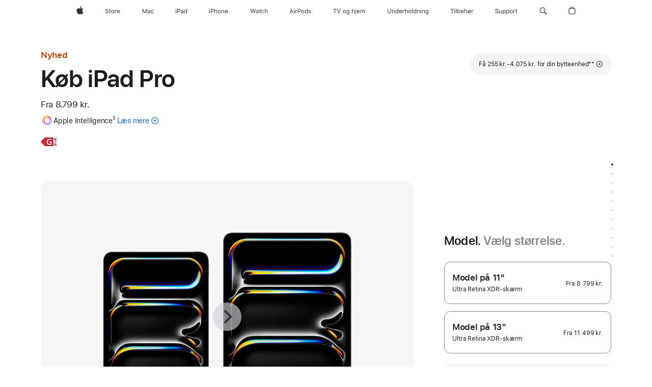

--- FILE ---
content_type: text/html;charset=utf-8
request_url: https://www.apple.com/dk/shop/buy-ipad/ipad-pro?step=select
body_size: 110606
content:
<!DOCTYPE html>
<html  class="dk nojs da-dk seg-consumer emea da " lang="da-DK" >
<head>


            <link rel="preconnect" href="https://store.storeimages.cdn-apple.com/4668/store.apple.com" crossorigin="anonymous">
            <link rel="dns-prefetch" href="https://store.storeimages.cdn-apple.com/4668/store.apple.com" crossorigin="anonymous">

            <link rel="preconnect" href="https://www.apple.com" crossorigin="anonymous">
            <link rel="dns-prefetch" href="https://www.apple.com" crossorigin="anonymous">

            <meta name="viewport" content="width=device-width, height=device-height, initial-scale=1" />
    <title>Køb iPad Pro - Apple (DK)</title>
    <meta charset="utf-8" />
    <meta http-equiv="X-UA-Compatible" content="IE=edge,chrome=1" />    
    <meta name="format-detection" content="telephone=no" />        
         <meta property="og:url" content="https://www.apple.com/dk/shop/buy-ipad/ipad-pro" />
        <meta property="og:locale" content="da_DK" />
        <meta name="twitter:card" content="summary_large_image" />
        <meta property="og:site_name" content="Apple (DK)" />
        <meta name="twitter:site" content="@apple" />
        <meta property="og:description" content="Spar 255 kr.-4.075 kr. på den powerfulde iPad Pro, når du afleverer din gamle enhed til Apple. Og afhent eller få leveret din nye enhed helt gratis. Køb nu på apple.com." />
        <meta property="og:image" content="https://store.storeimages.cdn-apple.com/1/as-images.apple.com/is/ipad-pro-model-select-gallery-1-202405?wid=1200&amp;hei=630&amp;fmt=jpeg&amp;qlt=95&amp;.v=1713495958512" />
        <meta property="og:type" content="product" />
        <meta name="robots" content="max-image-preview:large" />
        <meta property="og:title" content="Køb iPad Pro" />
    <meta name="description" content="Spar 255 kr.-4.075 kr. på den powerfulde iPad Pro, når du afleverer din gamle enhed til Apple. Og afhent eller få leveret din nye enhed helt gratis. Køb nu på apple.com." />
        
      
      
      <link rel="canonical" href="https://www.apple.com/dk/shop/buy-ipad/ipad-pro" />
          <script  crossorigin="anonymous"> document.cookie = "as_sfa=Mnxka3xka3x8ZGFfREt8Y29uc3VtZXJ8aW50ZXJuZXR8MHwwfDE; path=/; domain=apple.com; expires=Mon, 20-Jul-2026 03:16:29 GMT; Secure;"; </script>
			<script type="application/ld+json">{"@context":"https://schema.org","@type":"Product","name":"11\" iPad Pro (M5)","url":"https://www.apple.com/dk/shop/buy-ipad/ipad-pro","mainEntityOfPage":"https://www.apple.com/dk/shop/buy-ipad/ipad-pro","offers":[{"@type":"Offer","priceCurrency":"DKK","price":10799.00,"sku":"MDWM4KN/A","shippingDetails":{"@type":"OfferShippingDetails","shippingRate":{"@type":"MonetaryAmount","value":0,"currency":"DKK"}},"hasMerchantReturnPolicy":{"@type":"MerchantReturnPolicy","applicableCountry":"DK","returnPolicyCategory":"https://schema.org/MerchantReturnFiniteReturnWindow","merchantReturnDays":14,"returnMethod":"https://schema.org/ReturnByMail","returnFees":"https://schema.org/FreeReturn"}},{"@type":"Offer","priceCurrency":"DKK","price":14799.00,"sku":"MDWQ4KN/A","shippingDetails":{"@type":"OfferShippingDetails","shippingRate":{"@type":"MonetaryAmount","value":0,"currency":"DKK"}},"hasMerchantReturnPolicy":{"@type":"MerchantReturnPolicy","applicableCountry":"DK","returnPolicyCategory":"https://schema.org/MerchantReturnFiniteReturnWindow","merchantReturnDays":14,"returnMethod":"https://schema.org/ReturnByMail","returnFees":"https://schema.org/FreeReturn"}},{"@type":"Offer","priceCurrency":"DKK","price":20799.00,"sku":"ME2Y4KN/A","shippingDetails":{"@type":"OfferShippingDetails","shippingRate":{"@type":"MonetaryAmount","value":0,"currency":"DKK"}},"hasMerchantReturnPolicy":{"@type":"MerchantReturnPolicy","applicableCountry":"DK","returnPolicyCategory":"https://schema.org/MerchantReturnFiniteReturnWindow","merchantReturnDays":14,"returnMethod":"https://schema.org/ReturnByMail","returnFees":"https://schema.org/FreeReturn"}},{"@type":"Offer","priceCurrency":"DKK","price":12799.00,"sku":"ME2Q4KN/A","shippingDetails":{"@type":"OfferShippingDetails","shippingRate":{"@type":"MonetaryAmount","value":0,"currency":"DKK"}},"hasMerchantReturnPolicy":{"@type":"MerchantReturnPolicy","applicableCountry":"DK","returnPolicyCategory":"https://schema.org/MerchantReturnFiniteReturnWindow","merchantReturnDays":14,"returnMethod":"https://schema.org/ReturnByMail","returnFees":"https://schema.org/FreeReturn"}},{"@type":"Offer","priceCurrency":"DKK","price":16799.00,"sku":"ME2U4KN/A","shippingDetails":{"@type":"OfferShippingDetails","shippingRate":{"@type":"MonetaryAmount","value":0,"currency":"DKK"}},"hasMerchantReturnPolicy":{"@type":"MerchantReturnPolicy","applicableCountry":"DK","returnPolicyCategory":"https://schema.org/MerchantReturnFiniteReturnWindow","merchantReturnDays":14,"returnMethod":"https://schema.org/ReturnByMail","returnFees":"https://schema.org/FreeReturn"}},{"@type":"Offer","priceCurrency":"DKK","price":8799.00,"sku":"MDWL4KN/A","shippingDetails":{"@type":"OfferShippingDetails","shippingRate":{"@type":"MonetaryAmount","value":0,"currency":"DKK"}},"hasMerchantReturnPolicy":{"@type":"MerchantReturnPolicy","applicableCountry":"DK","returnPolicyCategory":"https://schema.org/MerchantReturnFiniteReturnWindow","merchantReturnDays":14,"returnMethod":"https://schema.org/ReturnByMail","returnFees":"https://schema.org/FreeReturn"}},{"@type":"Offer","priceCurrency":"DKK","price":18799.00,"sku":"MDWU4KN/A","shippingDetails":{"@type":"OfferShippingDetails","shippingRate":{"@type":"MonetaryAmount","value":0,"currency":"DKK"}},"hasMerchantReturnPolicy":{"@type":"MerchantReturnPolicy","applicableCountry":"DK","returnPolicyCategory":"https://schema.org/MerchantReturnFiniteReturnWindow","merchantReturnDays":14,"returnMethod":"https://schema.org/ReturnByMail","returnFees":"https://schema.org/FreeReturn"}},{"@type":"Offer","priceCurrency":"DKK","price":20799.00,"sku":"ME6A4KN/A","shippingDetails":{"@type":"OfferShippingDetails","shippingRate":{"@type":"MonetaryAmount","value":0,"currency":"DKK"}},"hasMerchantReturnPolicy":{"@type":"MerchantReturnPolicy","applicableCountry":"DK","returnPolicyCategory":"https://schema.org/MerchantReturnFiniteReturnWindow","merchantReturnDays":14,"returnMethod":"https://schema.org/ReturnByMail","returnFees":"https://schema.org/FreeReturn"}},{"@type":"Offer","priceCurrency":"DKK","price":12799.00,"sku":"ME2T4KN/A","shippingDetails":{"@type":"OfferShippingDetails","shippingRate":{"@type":"MonetaryAmount","value":0,"currency":"DKK"}},"hasMerchantReturnPolicy":{"@type":"MerchantReturnPolicy","applicableCountry":"DK","returnPolicyCategory":"https://schema.org/MerchantReturnFiniteReturnWindow","merchantReturnDays":14,"returnMethod":"https://schema.org/ReturnByMail","returnFees":"https://schema.org/FreeReturn"}},{"@type":"Offer","priceCurrency":"DKK","price":14799.00,"sku":"MDWP4KN/A","shippingDetails":{"@type":"OfferShippingDetails","shippingRate":{"@type":"MonetaryAmount","value":0,"currency":"DKK"}},"hasMerchantReturnPolicy":{"@type":"MerchantReturnPolicy","applicableCountry":"DK","returnPolicyCategory":"https://schema.org/MerchantReturnFiniteReturnWindow","merchantReturnDays":14,"returnMethod":"https://schema.org/ReturnByMail","returnFees":"https://schema.org/FreeReturn"}},{"@type":"Offer","priceCurrency":"DKK","price":18799.00,"sku":"MDWV4KN/A","shippingDetails":{"@type":"OfferShippingDetails","shippingRate":{"@type":"MonetaryAmount","value":0,"currency":"DKK"}},"hasMerchantReturnPolicy":{"@type":"MerchantReturnPolicy","applicableCountry":"DK","returnPolicyCategory":"https://schema.org/MerchantReturnFiniteReturnWindow","merchantReturnDays":14,"returnMethod":"https://schema.org/ReturnByMail","returnFees":"https://schema.org/FreeReturn"}},{"@type":"Offer","priceCurrency":"DKK","price":15799.00,"sku":"MDWR4KN/A","shippingDetails":{"@type":"OfferShippingDetails","shippingRate":{"@type":"MonetaryAmount","value":0,"currency":"DKK"}},"hasMerchantReturnPolicy":{"@type":"MerchantReturnPolicy","applicableCountry":"DK","returnPolicyCategory":"https://schema.org/MerchantReturnFiniteReturnWindow","merchantReturnDays":14,"returnMethod":"https://schema.org/ReturnByMail","returnFees":"https://schema.org/FreeReturn"}},{"@type":"Offer","priceCurrency":"DKK","price":10799.00,"sku":"MDWN4KN/A","shippingDetails":{"@type":"OfferShippingDetails","shippingRate":{"@type":"MonetaryAmount","value":0,"currency":"DKK"}},"hasMerchantReturnPolicy":{"@type":"MerchantReturnPolicy","applicableCountry":"DK","returnPolicyCategory":"https://schema.org/MerchantReturnFiniteReturnWindow","merchantReturnDays":14,"returnMethod":"https://schema.org/ReturnByMail","returnFees":"https://schema.org/FreeReturn"}},{"@type":"Offer","priceCurrency":"DKK","price":19799.00,"sku":"MDWW4KN/A","shippingDetails":{"@type":"OfferShippingDetails","shippingRate":{"@type":"MonetaryAmount","value":0,"currency":"DKK"}},"hasMerchantReturnPolicy":{"@type":"MerchantReturnPolicy","applicableCountry":"DK","returnPolicyCategory":"https://schema.org/MerchantReturnFiniteReturnWindow","merchantReturnDays":14,"returnMethod":"https://schema.org/ReturnByMail","returnFees":"https://schema.org/FreeReturn"}},{"@type":"Offer","priceCurrency":"DKK","price":10799.00,"sku":"ME2P4KN/A","shippingDetails":{"@type":"OfferShippingDetails","shippingRate":{"@type":"MonetaryAmount","value":0,"currency":"DKK"}},"hasMerchantReturnPolicy":{"@type":"MerchantReturnPolicy","applicableCountry":"DK","returnPolicyCategory":"https://schema.org/MerchantReturnFiniteReturnWindow","merchantReturnDays":14,"returnMethod":"https://schema.org/ReturnByMail","returnFees":"https://schema.org/FreeReturn"}},{"@type":"Offer","priceCurrency":"DKK","price":21799.00,"sku":"ME6D4KN/A","shippingDetails":{"@type":"OfferShippingDetails","shippingRate":{"@type":"MonetaryAmount","value":0,"currency":"DKK"}},"hasMerchantReturnPolicy":{"@type":"MerchantReturnPolicy","applicableCountry":"DK","returnPolicyCategory":"https://schema.org/MerchantReturnFiniteReturnWindow","merchantReturnDays":14,"returnMethod":"https://schema.org/ReturnByMail","returnFees":"https://schema.org/FreeReturn"}},{"@type":"Offer","priceCurrency":"DKK","price":19799.00,"sku":"MDWX4KN/A","shippingDetails":{"@type":"OfferShippingDetails","shippingRate":{"@type":"MonetaryAmount","value":0,"currency":"DKK"}},"hasMerchantReturnPolicy":{"@type":"MerchantReturnPolicy","applicableCountry":"DK","returnPolicyCategory":"https://schema.org/MerchantReturnFiniteReturnWindow","merchantReturnDays":14,"returnMethod":"https://schema.org/ReturnByMail","returnFees":"https://schema.org/FreeReturn"}},{"@type":"Offer","priceCurrency":"DKK","price":21799.00,"sku":"ME6C4KN/A","shippingDetails":{"@type":"OfferShippingDetails","shippingRate":{"@type":"MonetaryAmount","value":0,"currency":"DKK"}},"hasMerchantReturnPolicy":{"@type":"MerchantReturnPolicy","applicableCountry":"DK","returnPolicyCategory":"https://schema.org/MerchantReturnFiniteReturnWindow","merchantReturnDays":14,"returnMethod":"https://schema.org/ReturnByMail","returnFees":"https://schema.org/FreeReturn"}},{"@type":"Offer","priceCurrency":"DKK","price":10799.00,"sku":"ME2N4KN/A","shippingDetails":{"@type":"OfferShippingDetails","shippingRate":{"@type":"MonetaryAmount","value":0,"currency":"DKK"}},"hasMerchantReturnPolicy":{"@type":"MerchantReturnPolicy","applicableCountry":"DK","returnPolicyCategory":"https://schema.org/MerchantReturnFiniteReturnWindow","merchantReturnDays":14,"returnMethod":"https://schema.org/ReturnByMail","returnFees":"https://schema.org/FreeReturn"}},{"@type":"Offer","priceCurrency":"DKK","price":17799.00,"sku":"ME2W4KN/A","shippingDetails":{"@type":"OfferShippingDetails","shippingRate":{"@type":"MonetaryAmount","value":0,"currency":"DKK"}},"hasMerchantReturnPolicy":{"@type":"MerchantReturnPolicy","applicableCountry":"DK","returnPolicyCategory":"https://schema.org/MerchantReturnFiniteReturnWindow","merchantReturnDays":14,"returnMethod":"https://schema.org/ReturnByMail","returnFees":"https://schema.org/FreeReturn"}},{"@type":"Offer","priceCurrency":"DKK","price":8799.00,"sku":"MDWK4KN/A","shippingDetails":{"@type":"OfferShippingDetails","shippingRate":{"@type":"MonetaryAmount","value":0,"currency":"DKK"}},"hasMerchantReturnPolicy":{"@type":"MerchantReturnPolicy","applicableCountry":"DK","returnPolicyCategory":"https://schema.org/MerchantReturnFiniteReturnWindow","merchantReturnDays":14,"returnMethod":"https://schema.org/ReturnByMail","returnFees":"https://schema.org/FreeReturn"}},{"@type":"Offer","priceCurrency":"DKK","price":17799.00,"sku":"ME2X4KN/A","shippingDetails":{"@type":"OfferShippingDetails","shippingRate":{"@type":"MonetaryAmount","value":0,"currency":"DKK"}},"hasMerchantReturnPolicy":{"@type":"MerchantReturnPolicy","applicableCountry":"DK","returnPolicyCategory":"https://schema.org/MerchantReturnFiniteReturnWindow","merchantReturnDays":14,"returnMethod":"https://schema.org/ReturnByMail","returnFees":"https://schema.org/FreeReturn"}},{"@type":"Offer","priceCurrency":"DKK","price":15799.00,"sku":"MDWT4KN/A","shippingDetails":{"@type":"OfferShippingDetails","shippingRate":{"@type":"MonetaryAmount","value":0,"currency":"DKK"}},"hasMerchantReturnPolicy":{"@type":"MerchantReturnPolicy","applicableCountry":"DK","returnPolicyCategory":"https://schema.org/MerchantReturnFiniteReturnWindow","merchantReturnDays":14,"returnMethod":"https://schema.org/ReturnByMail","returnFees":"https://schema.org/FreeReturn"}},{"@type":"Offer","priceCurrency":"DKK","price":16799.00,"sku":"ME2V4KN/A","shippingDetails":{"@type":"OfferShippingDetails","shippingRate":{"@type":"MonetaryAmount","value":0,"currency":"DKK"}},"hasMerchantReturnPolicy":{"@type":"MerchantReturnPolicy","applicableCountry":"DK","returnPolicyCategory":"https://schema.org/MerchantReturnFiniteReturnWindow","merchantReturnDays":14,"returnMethod":"https://schema.org/ReturnByMail","returnFees":"https://schema.org/FreeReturn"}}],"image":"https://store.storeimages.cdn-apple.com/1/as-images.apple.com/is/ipad-pro-model-select-gallery-1-202405?wid=5120&hei=2880&fmt=jpeg&qlt=90&.v=1713495958512","description":"Spar 255 kr.-4.075 kr. på den powerfulde iPad Pro, når du afleverer din gamle enhed til Apple. Og afhent eller få leveret din nye enhed helt gratis. Køb nu på apple.com."}</script>
			<script type="application/ld+json">{"@context":"https://schema.org","@type":"Product","name":"13\" iPad Pro (M5)","url":"https://www.apple.com/dk/shop/buy-ipad/ipad-pro","mainEntityOfPage":"https://www.apple.com/dk/shop/buy-ipad/ipad-pro","offers":[{"@type":"Offer","priceCurrency":"DKK","price":13499.00,"sku":"ME7X4KN/A","shippingDetails":{"@type":"OfferShippingDetails","shippingRate":{"@type":"MonetaryAmount","value":0,"currency":"DKK"}},"hasMerchantReturnPolicy":{"@type":"MerchantReturnPolicy","applicableCountry":"DK","returnPolicyCategory":"https://schema.org/MerchantReturnFiniteReturnWindow","merchantReturnDays":14,"returnMethod":"https://schema.org/ReturnByMail","returnFees":"https://schema.org/FreeReturn"}},{"@type":"Offer","priceCurrency":"DKK","price":17499.00,"sku":"MDYN4KN/A","shippingDetails":{"@type":"OfferShippingDetails","shippingRate":{"@type":"MonetaryAmount","value":0,"currency":"DKK"}},"hasMerchantReturnPolicy":{"@type":"MerchantReturnPolicy","applicableCountry":"DK","returnPolicyCategory":"https://schema.org/MerchantReturnFiniteReturnWindow","merchantReturnDays":14,"returnMethod":"https://schema.org/ReturnByMail","returnFees":"https://schema.org/FreeReturn"}},{"@type":"Offer","priceCurrency":"DKK","price":13499.00,"sku":"MDYL4KN/A","shippingDetails":{"@type":"OfferShippingDetails","shippingRate":{"@type":"MonetaryAmount","value":0,"currency":"DKK"}},"hasMerchantReturnPolicy":{"@type":"MerchantReturnPolicy","applicableCountry":"DK","returnPolicyCategory":"https://schema.org/MerchantReturnFiniteReturnWindow","merchantReturnDays":14,"returnMethod":"https://schema.org/ReturnByMail","returnFees":"https://schema.org/FreeReturn"}},{"@type":"Offer","priceCurrency":"DKK","price":19499.00,"sku":"ME8D4KN/A","shippingDetails":{"@type":"OfferShippingDetails","shippingRate":{"@type":"MonetaryAmount","value":0,"currency":"DKK"}},"hasMerchantReturnPolicy":{"@type":"MerchantReturnPolicy","applicableCountry":"DK","returnPolicyCategory":"https://schema.org/MerchantReturnFiniteReturnWindow","merchantReturnDays":14,"returnMethod":"https://schema.org/ReturnByMail","returnFees":"https://schema.org/FreeReturn"}},{"@type":"Offer","priceCurrency":"DKK","price":19499.00,"sku":"ME8F4KN/A","shippingDetails":{"@type":"OfferShippingDetails","shippingRate":{"@type":"MonetaryAmount","value":0,"currency":"DKK"}},"hasMerchantReturnPolicy":{"@type":"MerchantReturnPolicy","applicableCountry":"DK","returnPolicyCategory":"https://schema.org/MerchantReturnFiniteReturnWindow","merchantReturnDays":14,"returnMethod":"https://schema.org/ReturnByMail","returnFees":"https://schema.org/FreeReturn"}},{"@type":"Offer","priceCurrency":"DKK","price":22499.00,"sku":"MDYW4KN/A","shippingDetails":{"@type":"OfferShippingDetails","shippingRate":{"@type":"MonetaryAmount","value":0,"currency":"DKK"}},"hasMerchantReturnPolicy":{"@type":"MerchantReturnPolicy","applicableCountry":"DK","returnPolicyCategory":"https://schema.org/MerchantReturnFiniteReturnWindow","merchantReturnDays":14,"returnMethod":"https://schema.org/ReturnByMail","returnFees":"https://schema.org/FreeReturn"}},{"@type":"Offer","priceCurrency":"DKK","price":21499.00,"sku":"MDYT4KN/A","shippingDetails":{"@type":"OfferShippingDetails","shippingRate":{"@type":"MonetaryAmount","value":0,"currency":"DKK"}},"hasMerchantReturnPolicy":{"@type":"MerchantReturnPolicy","applicableCountry":"DK","returnPolicyCategory":"https://schema.org/MerchantReturnFiniteReturnWindow","merchantReturnDays":14,"returnMethod":"https://schema.org/ReturnByMail","returnFees":"https://schema.org/FreeReturn"}},{"@type":"Offer","priceCurrency":"DKK","price":23499.00,"sku":"ME8J4KN/A","shippingDetails":{"@type":"OfferShippingDetails","shippingRate":{"@type":"MonetaryAmount","value":0,"currency":"DKK"}},"hasMerchantReturnPolicy":{"@type":"MerchantReturnPolicy","applicableCountry":"DK","returnPolicyCategory":"https://schema.org/MerchantReturnFiniteReturnWindow","merchantReturnDays":14,"returnMethod":"https://schema.org/ReturnByMail","returnFees":"https://schema.org/FreeReturn"}},{"@type":"Offer","priceCurrency":"DKK","price":18499.00,"sku":"MDYR4KN/A","shippingDetails":{"@type":"OfferShippingDetails","shippingRate":{"@type":"MonetaryAmount","value":0,"currency":"DKK"}},"hasMerchantReturnPolicy":{"@type":"MerchantReturnPolicy","applicableCountry":"DK","returnPolicyCategory":"https://schema.org/MerchantReturnFiniteReturnWindow","merchantReturnDays":14,"returnMethod":"https://schema.org/ReturnByMail","returnFees":"https://schema.org/FreeReturn"}},{"@type":"Offer","priceCurrency":"DKK","price":11499.00,"sku":"MDYK4KN/A","shippingDetails":{"@type":"OfferShippingDetails","shippingRate":{"@type":"MonetaryAmount","value":0,"currency":"DKK"}},"hasMerchantReturnPolicy":{"@type":"MerchantReturnPolicy","applicableCountry":"DK","returnPolicyCategory":"https://schema.org/MerchantReturnFiniteReturnWindow","merchantReturnDays":14,"returnMethod":"https://schema.org/ReturnByMail","returnFees":"https://schema.org/FreeReturn"}},{"@type":"Offer","priceCurrency":"DKK","price":20499.00,"sku":"ME8H4KN/A","shippingDetails":{"@type":"OfferShippingDetails","shippingRate":{"@type":"MonetaryAmount","value":0,"currency":"DKK"}},"hasMerchantReturnPolicy":{"@type":"MerchantReturnPolicy","applicableCountry":"DK","returnPolicyCategory":"https://schema.org/MerchantReturnFiniteReturnWindow","merchantReturnDays":14,"returnMethod":"https://schema.org/ReturnByMail","returnFees":"https://schema.org/FreeReturn"}},{"@type":"Offer","priceCurrency":"DKK","price":13499.00,"sku":"ME7W4KN/A","shippingDetails":{"@type":"OfferShippingDetails","shippingRate":{"@type":"MonetaryAmount","value":0,"currency":"DKK"}},"hasMerchantReturnPolicy":{"@type":"MerchantReturnPolicy","applicableCountry":"DK","returnPolicyCategory":"https://schema.org/MerchantReturnFiniteReturnWindow","merchantReturnDays":14,"returnMethod":"https://schema.org/ReturnByMail","returnFees":"https://schema.org/FreeReturn"}},{"@type":"Offer","priceCurrency":"DKK","price":23499.00,"sku":"ME8K4KN/A","shippingDetails":{"@type":"OfferShippingDetails","shippingRate":{"@type":"MonetaryAmount","value":0,"currency":"DKK"}},"hasMerchantReturnPolicy":{"@type":"MerchantReturnPolicy","applicableCountry":"DK","returnPolicyCategory":"https://schema.org/MerchantReturnFiniteReturnWindow","merchantReturnDays":14,"returnMethod":"https://schema.org/ReturnByMail","returnFees":"https://schema.org/FreeReturn"}},{"@type":"Offer","priceCurrency":"DKK","price":18499.00,"sku":"MDYQ4KN/A","shippingDetails":{"@type":"OfferShippingDetails","shippingRate":{"@type":"MonetaryAmount","value":0,"currency":"DKK"}},"hasMerchantReturnPolicy":{"@type":"MerchantReturnPolicy","applicableCountry":"DK","returnPolicyCategory":"https://schema.org/MerchantReturnFiniteReturnWindow","merchantReturnDays":14,"returnMethod":"https://schema.org/ReturnByMail","returnFees":"https://schema.org/FreeReturn"}},{"@type":"Offer","priceCurrency":"DKK","price":24499.00,"sku":"ME8N4KN/A","shippingDetails":{"@type":"OfferShippingDetails","shippingRate":{"@type":"MonetaryAmount","value":0,"currency":"DKK"}},"hasMerchantReturnPolicy":{"@type":"MerchantReturnPolicy","applicableCountry":"DK","returnPolicyCategory":"https://schema.org/MerchantReturnFiniteReturnWindow","merchantReturnDays":14,"returnMethod":"https://schema.org/ReturnByMail","returnFees":"https://schema.org/FreeReturn"}},{"@type":"Offer","priceCurrency":"DKK","price":17499.00,"sku":"MDYP4KN/A","shippingDetails":{"@type":"OfferShippingDetails","shippingRate":{"@type":"MonetaryAmount","value":0,"currency":"DKK"}},"hasMerchantReturnPolicy":{"@type":"MerchantReturnPolicy","applicableCountry":"DK","returnPolicyCategory":"https://schema.org/MerchantReturnFiniteReturnWindow","merchantReturnDays":14,"returnMethod":"https://schema.org/ReturnByMail","returnFees":"https://schema.org/FreeReturn"}},{"@type":"Offer","priceCurrency":"DKK","price":24499.00,"sku":"ME8M4KN/A","shippingDetails":{"@type":"OfferShippingDetails","shippingRate":{"@type":"MonetaryAmount","value":0,"currency":"DKK"}},"hasMerchantReturnPolicy":{"@type":"MerchantReturnPolicy","applicableCountry":"DK","returnPolicyCategory":"https://schema.org/MerchantReturnFiniteReturnWindow","merchantReturnDays":14,"returnMethod":"https://schema.org/ReturnByMail","returnFees":"https://schema.org/FreeReturn"}},{"@type":"Offer","priceCurrency":"DKK","price":15499.00,"sku":"ME7Y4KN/A","shippingDetails":{"@type":"OfferShippingDetails","shippingRate":{"@type":"MonetaryAmount","value":0,"currency":"DKK"}},"hasMerchantReturnPolicy":{"@type":"MerchantReturnPolicy","applicableCountry":"DK","returnPolicyCategory":"https://schema.org/MerchantReturnFiniteReturnWindow","merchantReturnDays":14,"returnMethod":"https://schema.org/ReturnByMail","returnFees":"https://schema.org/FreeReturn"}},{"@type":"Offer","priceCurrency":"DKK","price":21499.00,"sku":"MDYU4KN/A","shippingDetails":{"@type":"OfferShippingDetails","shippingRate":{"@type":"MonetaryAmount","value":0,"currency":"DKK"}},"hasMerchantReturnPolicy":{"@type":"MerchantReturnPolicy","applicableCountry":"DK","returnPolicyCategory":"https://schema.org/MerchantReturnFiniteReturnWindow","merchantReturnDays":14,"returnMethod":"https://schema.org/ReturnByMail","returnFees":"https://schema.org/FreeReturn"}},{"@type":"Offer","priceCurrency":"DKK","price":20499.00,"sku":"ME8G4KN/A","shippingDetails":{"@type":"OfferShippingDetails","shippingRate":{"@type":"MonetaryAmount","value":0,"currency":"DKK"}},"hasMerchantReturnPolicy":{"@type":"MerchantReturnPolicy","applicableCountry":"DK","returnPolicyCategory":"https://schema.org/MerchantReturnFiniteReturnWindow","merchantReturnDays":14,"returnMethod":"https://schema.org/ReturnByMail","returnFees":"https://schema.org/FreeReturn"}},{"@type":"Offer","priceCurrency":"DKK","price":13499.00,"sku":"MDYM4KN/A","shippingDetails":{"@type":"OfferShippingDetails","shippingRate":{"@type":"MonetaryAmount","value":0,"currency":"DKK"}},"hasMerchantReturnPolicy":{"@type":"MerchantReturnPolicy","applicableCountry":"DK","returnPolicyCategory":"https://schema.org/MerchantReturnFiniteReturnWindow","merchantReturnDays":14,"returnMethod":"https://schema.org/ReturnByMail","returnFees":"https://schema.org/FreeReturn"}},{"@type":"Offer","priceCurrency":"DKK","price":15499.00,"sku":"ME8C4KN/A","shippingDetails":{"@type":"OfferShippingDetails","shippingRate":{"@type":"MonetaryAmount","value":0,"currency":"DKK"}},"hasMerchantReturnPolicy":{"@type":"MerchantReturnPolicy","applicableCountry":"DK","returnPolicyCategory":"https://schema.org/MerchantReturnFiniteReturnWindow","merchantReturnDays":14,"returnMethod":"https://schema.org/ReturnByMail","returnFees":"https://schema.org/FreeReturn"}},{"@type":"Offer","priceCurrency":"DKK","price":22499.00,"sku":"MDYV4KN/A","shippingDetails":{"@type":"OfferShippingDetails","shippingRate":{"@type":"MonetaryAmount","value":0,"currency":"DKK"}},"hasMerchantReturnPolicy":{"@type":"MerchantReturnPolicy","applicableCountry":"DK","returnPolicyCategory":"https://schema.org/MerchantReturnFiniteReturnWindow","merchantReturnDays":14,"returnMethod":"https://schema.org/ReturnByMail","returnFees":"https://schema.org/FreeReturn"}},{"@type":"Offer","priceCurrency":"DKK","price":11499.00,"sku":"MDYJ4KN/A","shippingDetails":{"@type":"OfferShippingDetails","shippingRate":{"@type":"MonetaryAmount","value":0,"currency":"DKK"}},"hasMerchantReturnPolicy":{"@type":"MerchantReturnPolicy","applicableCountry":"DK","returnPolicyCategory":"https://schema.org/MerchantReturnFiniteReturnWindow","merchantReturnDays":14,"returnMethod":"https://schema.org/ReturnByMail","returnFees":"https://schema.org/FreeReturn"}}],"image":"https://store.storeimages.cdn-apple.com/1/as-images.apple.com/is/ipad-pro-model-select-gallery-1-202405?wid=5120&hei=2880&fmt=jpeg&qlt=90&.v=1713495958512","description":"Spar 255 kr.-4.075 kr. på den powerfulde iPad Pro, når du afleverer din gamle enhed til Apple. Og afhent eller få leveret din nye enhed helt gratis. Køb nu på apple.com."}</script>
			<script type="application/ld+json">{"@context":"https://schema.org","@type":"BreadcrumbList","itemListElement":[{"@type":"ListItem","position":"1","item":{"@id":"https://www.apple.com/dk/ipad","url":"https://www.apple.com/dk/ipad","name":"iPad"}},{"@type":"ListItem","position":"2","item":{"@id":"https://www.apple.com/dk/ipad-pro","url":"https://www.apple.com/dk/ipad-pro","name":"iPad Pro"}},{"@type":"ListItem","position":"3","name":"Køb iPad Pro"}]}</script>
		<script type="application/ld+json">{"@context":"https://schema.org","@type":"FAQPage","mainEntity":[{"@type":"Question","name":"Hvilken Apple Pencil virker med denne iPad?","acceptedAnswer":{"@type":"Answer","text":"Både Apple Pencil Pro og Apple Pencil (USB-C) er kompatible med denne iPad Pro.\nApple Pencil Pro forbindes trådløst og fastgøres magnetisk til opladning og opbevaring.\nApple Pencil (USB-C) forbindes med et USB-C-opladerkabel og fastgøres magnetisk til opbevaring."}},{"@type":"Question","name":"Hvilke tastaturer virker med denne iPad?","acceptedAnswer":{"@type":"Answer","text":"Magic Keyboard til iPad Pro. Tastaturer fra tredjeparter kan også bruges."}},{"@type":"Question","name":"Hvad er forskellen på de to typer skærmglas, jeg kan vælge?","acceptedAnswer":{"@type":"Answer","text":"iPad Pro fås med to typer antirefleksglas. Standardglas har en brancheførende antirefleksbelægning, som gør det behageligt at se og læse på skærmen. Glas med nanotekstur giver endnu mindre genskin og leverer samtidig en enestående billedkvalitet i arbejdsomgivelser med skarpt lys, f.eks. sollys. Glas med nanotekstur fås i konfigurationer med 1 TB eller 2 TB."}},{"@type":"Question","name":"Hvilken slags sim har denne iPad?","acceptedAnswer":{"@type":"Answer","text":"iPad Pro har eSIM-teknologi, der muliggør hurtig, nem og sikker aktivering af mobildataabonnementer. Du kan aktivere eSIM på din iPad på en række forskellige måder, bl.a. ved at overføre fra en anden iPad, tilmelde dig et eksisterende iPhone-dataabonnement, tilføje et nyt abonnement i Indstillinger, scanne en QR-kode eller bruge en app fra en udbyder.* Med eSIM kan du vælge mobildata­abonnementer hos udvalgte udbydere i mere end 190 lande og områder i verden. Læs mere om at indstille eSIM. \n* Ikke alle udbydere understøtter eSIM. Kontakt din udbyder for at få mere at vide. eSIM-teknologi virker med iPad Pro (M4 og M5), 11\" iPad Pro (1. generation og nyere), 12,9\" iPad Pro (3. generation og nyere), iPad Air (M2 og M3), iPad Air (3. generation og nyere), iPad (A16), iPad (7. generation og nyere), iPad mini (A17 Pro) og iPad mini (5. og 6. generation)."}},{"@type":"Question","name":"Hvordan fungerer Apple Trade In?","acceptedAnswer":{"@type":"Answer","text":"Med Apple Trade In-ordningen er det nemt at aflevere din gamle iPad. Du skal bare svare på et par spørgsmål om modellen og dens stand, så tilbyder vi dig en estimeret bytteværdi.** Hvis den ikke er kvalificeret til at give et tilskud, kan du kan få den genanvendt på en enkel og gratis måde.\nHvis din iPad er i god nok stand, og du accepterer tilbuddet, sender vi dig en gratis kasse, som du kan bruge til at sende os din gamle iPad inden for returperioden på 14 dage. Det koster dig ikke noget. Når vi modtager din iPad, undersøger vi den, og hvis standen er, som du har beskrevet, behøver du ikke at foretage dig mere. Hvis den ikke matcher din beskrivelse, får du en ny estimeret bytteværdi. Du kan vælge enten at acceptere denne reviderede værdi eller afvise den. Vi sørger for at få bekræftet, om du stadig ønsker at gå videre med ombytningen.\nTrade-In-processen kan tage op til to-tre uger.\nDu kan også aflevere din enhed i en Apple Store på købstidspunktet. Der kan være forskel på den bytteværdi, du får i butikken, og den estimerede bytteværdi, du har modtaget online."}},{"@type":"Question","name":"Hvad er inkluderet i AppleCare+?","acceptedAnswer":{"@type":"Answer","text":"AppleCare+ til iPad er en forsikring, der giver teknisk support fra eksperter og hardware­dækning til iPad, Apple Pencil og Apple-tastaturer til iPad, herunder et ubegrænset antal skadehændelser som følge af uheld. For hver skadehændelse opkræves et ekstragebyr på 199 kr. for reparation af skærmen, 599 kr. for anden skade som følge af uheld på 11\" iPad Pro (M5), 13\" iPad Pro (M5), 11\" iPad Air (M3) og 13\" iPad Air (M3), 299 kr. for skadehændelser som følge af uheld på alle andre iPad-modeller og 199 kr. for Apple Pencil eller et Apple-tastatur til iPad. Dækningen starter den dag, du køber AppleCare+.        Læs mere om AppleCare+(Åbner i et nyt vindue)"}},{"@type":"Question","name":"Dækker Apple omkostningerne til genbrug og affaldshåndtering?","acceptedAnswer":{"@type":"Answer","text":"Apple støtter økonomisk indsamlings- og genbrugsprogrammer for enheder, batterier og emballage over hele verden. Hvis du vil vide mere om de gebyrer, som Apple betaler for genbrug af batterier, kan du besøge regulatoryinfo.apple.com/regulation1542 (åbner i et nyt vindue).\nApple tilbyder også gratis genbrugsmuligheder for Apple-enheder, tilsvarende enheder fra andre producenter, småelektronik, pærer og alle bærbare batterier. Du kan få mere at vide på Apple Trade In (åbner i et nyt vindue)."}}]}</script>
		
	<script type="application/json" id="metrics">{"config":{"asMetrics":{"graffitiFeatures":["sectionEngagement","pageLoad"],"asMetricsFeatures":["sharedDataLayer"],"dataMule":"v1","storedEntryPointEnabled":false,"graffitiEnabled":true},"omniture":{"account":["applestoreww"],"trackingServer":"securemetrics.apple.com","internalDomains":["store.apple.com","secure.store.apple.com","secure1.store.apple.com","secure2.store.apple.com","epp.apple.com","secure1.epp.apple.com","storeint.apple.com","secure1.storeint.apple.com","www.apple.com"]},"global":{"cookieDomain":"apple.com"}},"data":{"node":"standard/home/shop_ipad/family/ipad_pro/select","pageName":"AOS: home/shop_ipad/family/ipad_pro/select","properties":{"isHomePage":false,"encryptedStoreId":"wXDXYPJ7PT49AFYUA","serverName":"c6458000","characterSetForCountry":"UTF-8","currencyCode":"DKK","computedChannel":"AOS: iPad","storeSegmentVariable":"AOS: DK Consumer","storeFrontId":"11815","productsString":"ipad_pro","eventType":"event55","computedCustomStoreName":"AOS: Denmark consumer","langAttribute":"da-dk","evarDataNodesEnabled":true},"currency":"DKK","area":"shop","category":"ipad_pro","products":[{"sku":"MDWU4","partNumber":"MDWU4KN/A","price":{"fullPrice":18799.00},"category":"ipad","name":"11-inch iPad Pro Wi‑Fi 2TB with standard glass - Space Black"},{"sku":"MDWK4","partNumber":"MDWK4KN/A","price":{"fullPrice":8799.00},"category":"ipad","name":"11-inch iPad Pro Wi‑Fi 256GB with standard glass - Space Black"},{"sku":"MDWM4","partNumber":"MDWM4KN/A","price":{"fullPrice":10799.00},"category":"ipad","name":"11-inch iPad Pro Wi‑Fi 512GB with standard glass - Space Black"},{"sku":"MDWP4","partNumber":"MDWP4KN/A","price":{"fullPrice":14799.00},"category":"ipad","name":"11-inch iPad Pro Wi‑Fi 1TB with standard glass - Space Black"},{"sku":"MDWV4","partNumber":"MDWV4KN/A","price":{"fullPrice":18799.00},"category":"ipad","name":"11-inch iPad Pro Wi‑Fi 2TB with standard glass - Silver"},{"sku":"MDWN4","partNumber":"MDWN4KN/A","price":{"fullPrice":10799.00},"category":"ipad","name":"11-inch iPad Pro Wi‑Fi 512GB with standard glass - Silver"},{"sku":"MDWL4","partNumber":"MDWL4KN/A","price":{"fullPrice":8799.00},"category":"ipad","name":"11-inch iPad Pro Wi‑Fi 256GB with standard glass - Silver"},{"sku":"MDWQ4","partNumber":"MDWQ4KN/A","price":{"fullPrice":14799.00},"category":"ipad","name":"11-inch iPad Pro Wi‑Fi 1TB with standard glass - Silver"},{"sku":"MDWX4","partNumber":"MDWX4KN/A","price":{"fullPrice":19799.00},"category":"ipad","name":"11-inch iPad Pro Wi‑Fi 2TB with nano-texture glass - Silver"},{"sku":"MDWT4","partNumber":"MDWT4KN/A","price":{"fullPrice":15799.00},"category":"ipad","name":"11-inch iPad Pro Wi‑Fi 1TB with nano-texture glass - Silver"},{"sku":"MDWW4","partNumber":"MDWW4KN/A","price":{"fullPrice":19799.00},"category":"ipad","name":"11-inch iPad Pro Wi‑Fi 2TB with nano-texture glass - Space Black"},{"sku":"MDWR4","partNumber":"MDWR4KN/A","price":{"fullPrice":15799.00},"category":"ipad","name":"11-inch iPad Pro Wi‑Fi 1TB with nano-texture glass - Space Black"},{"sku":"ME2X4","partNumber":"ME2X4KN/A","price":{"fullPrice":17799.00},"category":"ipad","name":"11-inch iPad Pro Wi‑Fi + Cellular 1TB with nano-texture glass - Silver"},{"sku":"ME6D4","partNumber":"ME6D4KN/A","price":{"fullPrice":21799.00},"category":"ipad","name":"11-inch iPad Pro Wi‑Fi + Cellular 2TB with nano-texture glass - Silver"},{"sku":"ME2W4","partNumber":"ME2W4KN/A","price":{"fullPrice":17799.00},"category":"ipad","name":"11-inch iPad Pro Wi‑Fi + Cellular 1TB with nano-texture glass - Space Black"},{"sku":"ME6C4","partNumber":"ME6C4KN/A","price":{"fullPrice":21799.00},"category":"ipad","name":"11-inch iPad Pro Wi‑Fi + Cellular 2TB with nano-texture glass - Space Black"},{"sku":"ME2N4","partNumber":"ME2N4KN/A","price":{"fullPrice":10799.00},"category":"ipad","name":"11-inch iPad Pro Wi‑Fi + Cellular 256GB with standard glass - Space Black"},{"sku":"ME2Q4","partNumber":"ME2Q4KN/A","price":{"fullPrice":12799.00},"category":"ipad","name":"11-inch iPad Pro Wi‑Fi + Cellular 512GB with standard glass - Space Black"},{"sku":"ME2U4","partNumber":"ME2U4KN/A","price":{"fullPrice":16799.00},"category":"ipad","name":"11-inch iPad Pro Wi‑Fi + Cellular 1TB with standard glass - Space Black"},{"sku":"ME2Y4","partNumber":"ME2Y4KN/A","price":{"fullPrice":20799.00},"category":"ipad","name":"11-inch iPad Pro Wi‑Fi + Cellular 2TB with standard glass - Space Black"},{"sku":"ME2P4","partNumber":"ME2P4KN/A","price":{"fullPrice":10799.00},"category":"ipad","name":"11-inch iPad Pro Wi‑Fi + Cellular 256GB with standard glass - Silver"},{"sku":"ME2T4","partNumber":"ME2T4KN/A","price":{"fullPrice":12799.00},"category":"ipad","name":"11-inch iPad Pro Wi‑Fi + Cellular 512GB with standard glass - Silver"},{"sku":"ME2V4","partNumber":"ME2V4KN/A","price":{"fullPrice":16799.00},"category":"ipad","name":"11-inch iPad Pro Wi‑Fi + Cellular 1TB with standard glass - Silver"},{"sku":"ME6A4","partNumber":"ME6A4KN/A","price":{"fullPrice":20799.00},"category":"ipad","name":"11-inch iPad Pro Wi‑Fi + Cellular 2TB with standard glass - Silver"},{"sku":"MDYR4","partNumber":"MDYR4KN/A","price":{"fullPrice":18499.00},"category":"ipad","name":"13-inch iPad Pro Wi‑Fi 1TB with nano-texture glass - Silver"},{"sku":"MDYW4","partNumber":"MDYW4KN/A","price":{"fullPrice":22499.00},"category":"ipad","name":"13-inch iPad Pro Wi‑Fi 2TB with nano-texture glass - Silver"},{"sku":"MDYQ4","partNumber":"MDYQ4KN/A","price":{"fullPrice":18499.00},"category":"ipad","name":"13-inch iPad Pro Wi‑Fi 1TB with nano-texture glass - Space Black"},{"sku":"MDYV4","partNumber":"MDYV4KN/A","price":{"fullPrice":22499.00},"category":"ipad","name":"13-inch iPad Pro Wi‑Fi 2TB with nano-texture glass - Space Black"},{"sku":"MDYK4","partNumber":"MDYK4KN/A","price":{"fullPrice":11499.00},"category":"ipad","name":"13-inch iPad Pro Wi‑Fi 256GB with standard glass - Silver"},{"sku":"MDYM4","partNumber":"MDYM4KN/A","price":{"fullPrice":13499.00},"category":"ipad","name":"13-inch iPad Pro Wi‑Fi 512GB with standard glass - Silver"},{"sku":"MDYP4","partNumber":"MDYP4KN/A","price":{"fullPrice":17499.00},"category":"ipad","name":"13-inch iPad Pro Wi‑Fi 1TB with standard glass - Silver"},{"sku":"MDYU4","partNumber":"MDYU4KN/A","price":{"fullPrice":21499.00},"category":"ipad","name":"13-inch iPad Pro Wi‑Fi 2TB with standard glass - Silver"},{"sku":"MDYJ4","partNumber":"MDYJ4KN/A","price":{"fullPrice":11499.00},"category":"ipad","name":"13-inch iPad Pro Wi‑Fi 256GB with standard glass - Space Black"},{"sku":"MDYN4","partNumber":"MDYN4KN/A","price":{"fullPrice":17499.00},"category":"ipad","name":"13-inch iPad Pro Wi‑Fi 1TB with standard glass - Space Black"},{"sku":"MDYL4","partNumber":"MDYL4KN/A","price":{"fullPrice":13499.00},"category":"ipad","name":"13-inch iPad Pro Wi‑Fi 512GB with standard glass - Space Black"},{"sku":"MDYT4","partNumber":"MDYT4KN/A","price":{"fullPrice":21499.00},"category":"ipad","name":"13-inch iPad Pro Wi‑Fi 2TB with standard glass - Space Black"},{"sku":"ME8G4","partNumber":"ME8G4KN/A","price":{"fullPrice":20499.00},"category":"ipad","name":"13-inch iPad Pro Wi‑Fi + Cellular 1TB with nano-texture glass - Space Black"},{"sku":"ME8M4","partNumber":"ME8M4KN/A","price":{"fullPrice":24499.00},"category":"ipad","name":"13-inch iPad Pro Wi‑Fi + Cellular 2TB with nano-texture glass - Space Black"},{"sku":"ME8H4","partNumber":"ME8H4KN/A","price":{"fullPrice":20499.00},"category":"ipad","name":"13-inch iPad Pro Wi‑Fi + Cellular 1TB with nano-texture glass - Silver"},{"sku":"ME8N4","partNumber":"ME8N4KN/A","price":{"fullPrice":24499.00},"category":"ipad","name":"13-inch iPad Pro Wi‑Fi + Cellular 2TB with nano-texture glass - Silver"},{"sku":"ME7Y4","partNumber":"ME7Y4KN/A","price":{"fullPrice":15499.00},"category":"ipad","name":"13-inch iPad Pro Wi‑Fi + Cellular 512GB with standard glass - Space Black"},{"sku":"ME7W4","partNumber":"ME7W4KN/A","price":{"fullPrice":13499.00},"category":"ipad","name":"13-inch iPad Pro Wi‑Fi + Cellular 256GB with standard glass - Space Black"},{"sku":"ME8D4","partNumber":"ME8D4KN/A","price":{"fullPrice":19499.00},"category":"ipad","name":"13-inch iPad Pro Wi‑Fi + Cellular 1TB with standard glass - Space Black"},{"sku":"ME8J4","partNumber":"ME8J4KN/A","price":{"fullPrice":23499.00},"category":"ipad","name":"13-inch iPad Pro Wi‑Fi + Cellular 2TB with standard glass - Space Black"},{"sku":"ME7X4","partNumber":"ME7X4KN/A","price":{"fullPrice":13499.00},"category":"ipad","name":"13-inch iPad Pro Wi‑Fi + Cellular 256GB with standard glass - Silver"},{"sku":"ME8C4","partNumber":"ME8C4KN/A","price":{"fullPrice":15499.00},"category":"ipad","name":"13-inch iPad Pro Wi‑Fi + Cellular 512GB with standard glass - Silver"},{"sku":"ME8F4","partNumber":"ME8F4KN/A","price":{"fullPrice":19499.00},"category":"ipad","name":"13-inch iPad Pro Wi‑Fi + Cellular 1TB with standard glass - Silver"},{"sku":"ME8K4","partNumber":"ME8K4KN/A","price":{"fullPrice":23499.00},"category":"ipad","name":"13-inch iPad Pro Wi‑Fi + Cellular 2TB with standard glass - Silver"}],"sectionEngagement":[[".dd-compare","buyflow-compare"],["[data-analytics-section=\"dimensionScreensize\"]","dimensionscreensize"],["[data-analytics-section=\"dimensionFinish\"]","dimensiondisplay"],["[data-analytics-section=\"summary\"]","summary"],["#acc_pencil,#acc_pencil_first","pencil"],["[data-analytics-section=\"buyflow-business\"]","buyflow-business"],["[data-analytics-section=\"engraving\"]","engraving"],["[data-analytics-section=\"applecare\"]","applecare"],["[data-analytics-section=\"tradein\"]","tradein"],["[data-analytics-section=\"dimensionCapacity\"]","dimensioncapacity"],[".dd-services","app-services"],["[data-analytics-section=\"paymentOptions\"]","paymentOptions"],["[data-analytics-section=\"dimensionColor\"]","dimensioncolor"],["[data-analytics-section=\"dimensionConnection\"]","dimensionconnection"],["[data-analytics-section=\"buyflow-faq\"]","buyflow-faq"]],"buyflow":{"step":"select","lineOfBusiness":"ipad","name":"ipad_pro","dimensionOrder":[["dimensionScreensize","dimensionColor","dimensionCapacity","dimensionFinish","dimensionConnection"]],"selectionOrder":[["dimensionScreensize","dimensionColor","dimensionCapacity","dimensionFinish","dimensionConnection","engraving","accessories","tradeIn","payment","appleCare"]]}}}</script>
            <script type="application/json" id="graffiti-tags">[{"u":"","c":"sha256-4ZDkhD+rlR3dYpYnrBDs101Dio+hne709ceeZW8NOdc=","p":"100"},{"u":"","c":"sha256-h4hHMfW1aOWecH+ZudUuT/jQ3hARMakj8v0C0ePrgv0=","p":"100"},{"u":"","c":"sha256-RkQoe7XoUt/7TpFjHkSjlfDf6d0XmU6WeBm7E0lSHXk=","p":"100"}]</script>
    
    
    <link rel="image_src" href="https://store.storeimages.cdn-apple.com/1/as-images.apple.com/is/ipad-pro-13-og-202405?wid=400&amp;hei=400&amp;fmt=jpeg&amp;qlt=90&amp;.v=TktGcXNrdGZVQ3BPNkNEWHNmZzJkNVg3Y3BadTkrN3dFTkJNcm8rdTE0MzJLR3Y0SWRpTGppVElCV2ZDVjAzeTlGcUdzbUhxVVZKUExTMkZZYlFXYTUxZjFHL0tLa2NqV01NK2doTWQxdlE" />

            <script crossorigin="anonymous">
                     if (/(iPhone|iPod).*OS ([6-9]|[1-9][0-9]).*AppleWebKit.*Mobile.*Safari/.test(navigator.userAgent)) {
                       var headNode = document.getElementsByTagName("head")[0];
var sbNode = document.createElement('meta');
var url = decodeURI("https://www.apple.com/dk/shop/buy-ipad/ipad-pro");
var ses = "; " + document.cookie;
var sesParts = ses.split("; s_vi=");
ses = sesParts.length == 2 ? sesParts.pop().split(";").shift() : '';
if (ses !== '') {
    url += url.indexOf('?') >= 0 ? '&' : '?';
    url += 'ses=' + encodeURI(ses);
}
sbNode.name = 'apple-itunes-app';
sbNode.content = 'app-id=375380948, app-argument=' + url;
headNode.appendChild(sbNode);

                     }
                    else if (/(iPad).*OS ([6-9]|[1-9][0-9]).*AppleWebKit.*Mobile.*Safari/.test(navigator.userAgent)) {
                      var headNode = document.getElementsByTagName("head")[0];
var sbNode = document.createElement('meta');
var url = decodeURI("https://www.apple.com/dk/shop/buy-ipad/ipad-pro");
var ses = "; " + document.cookie;
var sesParts = ses.split("; s_vi=");
ses = sesParts.length == 2 ? sesParts.pop().split(";").shift() : '';
if (ses !== '') {
    url += url.indexOf('?') >= 0 ? '&' : '?';
    url += 'ses=' + encodeURI(ses);
}
sbNode.name = 'apple-itunes-app';
sbNode.content = 'app-id=375380948, app-argument=' + url;
headNode.appendChild(sbNode);

                    }
            </script>



        


<script>
window.apple = window.apple || {};
    apple.buyFlowVersionId = "v10";
    apple.buyFlowFirstStep = true;
    apple.buyFlowExpiry = 28800000;
    apple.buyFlowPath = "/dk/shop/buy-ipad/ipad-pro";
</script>


        

<script>
    window.asBuyFlow = window.asBuyFlow || {};
    window.asBuyFlow.sfa = 'dk';

    window.asBuyFlow.storageConfig = {
        genericPath: '/' + window.asBuyFlow.sfa + (window.apple && window.apple.buyFlowPath
            ? window.apple.buyFlowPath : (window.location.pathname + '/generic'))
    }
</script>

                                <link rel="preload" as="image" href="https://store.storeimages.cdn-apple.com/1/as-images.apple.com/is/ipad-pro-model-select-gallery-1-202405?wid=5120&hei=2880&fmt=webp&qlt=90&.v=cXN0QTVTNDBtbGIzcy91THBPRThnNE5sSFgwakNWNmlhZ2d5NGpHdllWY09WV3R2ZHdZMXRzTjZIcWdMTlg4eUJQYkhSV3V1dC9oa0s5K3lqMGtUaFYrNkhvSzBtcy9ubWtTZUpaU0lsQ2R1Yy9kL1dQa3EzdWh4Nzk1ZnZTYWY&traceId=1">


            	<script crossorigin="anonymous">
		window.asUnsupportedBrowserUrl = "https://www.apple.com/dk/shop/unsupported";
	</script>


<script crossorigin="anonymous">
	//replace nojs class with js on html element
	(function(html){
		html.className = html.className.replace(/\bnojs\b/,'js')
	})(document.documentElement);

	// add metric shim
	window.s = {
		t: () => {},
		tl: () => {},
		clearVars: () => {},
		pageName: 'disabled',
		disabled: true
	};
</script>

    
            <link data-srs rel="stylesheet" href="https://store.storeimages.cdn-apple.com/4668/store.apple.com/static-resources/rs-globalelements-2.20.0-e0ef1/dist/ac-globalnav.css" media="screen, print"  />




        <link data-srs rel="stylesheet" href="https://store.storeimages.cdn-apple.com/4668/store.apple.com/static-resources/rs-external-1.68.1-ed939/dist/dk/external.css" media="screen, print"  />
        <link data-srs rel="stylesheet" href="https://store.storeimages.cdn-apple.com/4668/store.apple.com/static-resources/rs-vendor-1.31.0-51e19/dist/common-css@1.2.0/dist/common.css" media="screen, print"  />
        <link data-srs rel="stylesheet" href="https://store.storeimages.cdn-apple.com/4668/store.apple.com/static-resources/rs-ipad-4.39.2-a706d/dist/step1evolution.css" media="screen, print"  />

        <link data-srs rel="stylesheet" href="https://www.apple.com/wss/fonts?families=SF+Pro,v3:200,300,400,500,600|SF+Pro+Icons,v3|Apple+Monochrome+Emoji,v3|Apple+Monochrome+Emoji+Ind,v2|Graphik,v1"  />

    



<link rel="stylesheet" href="https://store.storeimages.cdn-apple.com/4668/store.apple.com/shop/Catalog/global/css/dd/buy-flow/ipad.css" media="screen, print" />
<link rel="stylesheet" href="https://store.storeimages.cdn-apple.com/4668/store.apple.com/shop/Catalog/global/css/web/fee/buy-flow/ipad/as-ipad-pro.css" media="screen, print" />

	<script crossorigin="anonymous">
		window.irOn=true;
	</script>

    <script crossorigin="anonymous">
        window.ECHO_CONFIG = {
            metadata: {
                environment: "",
                format: "common",
                fmt: "common",
                region: "emea",
                country: "DK",
                sf: "dk",
                segment: "Consumer",
                locale: "da-dk",
                referer: document.referrer,
                node: "standard/home/shop_ipad/family/ipad_pro/select",
                pageResource: "ipad-4",
                feature: "step1evolution",
                targetEnabled: "false"
            },
            config: {
                "pageViewId": Math.random().toString(36).substring(2, 12) + '-' + Date.now().toString(36),
                "app": "com.apple.www.Store",
                "delaySendingPageViewDataMS": 500,
                "nonEssentialEventSampleRatePct": 0.1,
                "altTextEventSampleRatePct": 1.0,
                "customEventSampleRatePct": 25.0,
                "interactionEventSampleRatePct": 100.0,
                "performanceMeasureEventSampleRatePct": 5.0,
                "performanceNowEventSampleRatePct": 65.0,
                "resourceEventSampleRatePct": 5.0,
                "rumEventSampleRatePct": 25.0,
                "performanceMeasurePollingIntervalMS": 1000,
                "performanceMeasuresToReport": "".split(','),
                "resourceDisallowedResourceList": "securemetrics.apple.com".split(','),
                "resourcePollingIntervalMS": 2001,
                "sendErrors": true,
                "sendPageViewData": true,
                "sendResourceData":  true,
                "url": "https://xp.apple.com/report/2/xp_aos_clientperf,/shop/mdp/api/echo",
                "echoSubDomainName": "https://www.apple.com",
                "passiveEventIngestionUrl": "https://xp.apple.com/report/2/xp_aos_clientperf",
                "criticalEventIngestionUrl": "/shop/mdp/api/echo",
                "sendLoggingData": true,
                "eventListeners": null || {},
                "preLoadErrors": []
            }
        };

        window.ECHO_CONFIG.config.preLoadErrorListener = window.addEventListener('error', (event) => {
            window.ECHO_CONFIG.config.preLoadErrors.push(event);
        });

        window.AS_LOG_LEVEL = "ERROR";
    </script>


    
        <script data-srs

            src="https://store.storeimages.cdn-apple.com/4668/store.apple.com/static-resources/rs-external-1.68.1-ed939/dist/unsupportedBrowser.min.js"


         nomodule crossorigin="anonymous" integrity="sha384-xA4aSWL+MVd9UwGaciKIe6Ws2in1+cSOXfCZ/KgWWJeJ1eBDhPaftM2S97id4HfU"></script>
        <script data-srs

            src="https://store.storeimages.cdn-apple.com/4668/store.apple.com/static-resources/rs-echo-3.30.0-4f384/dist/echo.min.js"


         async crossorigin="anonymous" type="module" integrity="sha384-57kiFvsJ04kQkvJLsrJE9W6XZak+iSEPGJQnsO/qAdQJUo1Va2/XR8OWd9gD/K+B"></script>
        <script data-srs

            src="https://store.storeimages.cdn-apple.com/4668/store.apple.com/static-resources/rs-external-1.68.1-ed939/dist/external.js"


         crossorigin="anonymous" integrity="sha384-7UgHstVfwyQwDgXfwurVWh+HWOaKwNIYeZ5LVRPd7ydcPqb6tijs/y8E86ncDJSW"></script>
        <script data-srs

            src="https://store.storeimages.cdn-apple.com/4668/store.apple.com/static-resources/rs-external-1.68.1-ed939/dist/log.js"


         crossorigin="anonymous" integrity="sha384-LLtjA+VZTCx6UvMkbBiY8rm4va9KSPyu1dR1l67jFCnp/Kyuuf2KbM00MtPKB5zQ"></script>
        <script data-srs

            src="https://store.storeimages.cdn-apple.com/4668/store.apple.com/static-resources/rs-vendor-1.31.0-51e19/dist/adobe-appmeasurement@2.23.0/third-party/js/AppMeasurement.js"


         crossorigin="anonymous" integrity="sha384-F1AYDcGm0yYcO+ZUQ5n1Anuylmy4hDT+UjPesrQBpHh8174rgghpI9rMLgq1vgfs"></script>
        <script data-srs

            src="https://store.storeimages.cdn-apple.com/4668/store.apple.com/static-resources/rs-analytics-1.7.3-5b6dd/dist/analytics.js"


         crossorigin="anonymous" integrity="sha384-5AQ8BMKfJpk7nVx67WYjdUzasBP+D2B7GsYw8DhniTkok4bUCNu+8mol+sQJOgLk"></script>
        <script data-srs

            src="https://store.storeimages.cdn-apple.com/4668/store.apple.com/static-resources/rs-vendor-1.31.0-51e19/dist/lodash@4.17.21/lodash.min.js"


         crossorigin="anonymous" integrity="sha384-H6KKS1H1WwuERMSm+54dYLzjg0fKqRK5ZRyASdbrI/lwrCc6bXEmtGYr5SwvP1pZ"></script>
        <script data-srs

            src="https://store.storeimages.cdn-apple.com/4668/store.apple.com/static-resources/rs-vendor-1.31.0-51e19/dist/react@18.2.0/umd/react.production.min.js"


         crossorigin="anonymous" integrity="sha384-tMH8h3BGESGckSAVGZ82T9n90ztNXxvdwvdM6UoR56cYcf+0iGXBliJ29D+wZ/x8"></script>
        <script data-srs

            src="https://store.storeimages.cdn-apple.com/4668/store.apple.com/static-resources/rs-vendor-1.31.0-51e19/dist/react-dom@18.2.0/umd/react-dom.production.min.js"


         crossorigin="anonymous" integrity="sha384-bm7MnzvK++ykSwVJ2tynSE5TRdN+xL418osEVF2DE/L/gfWHj91J2Sphe582B1Bh"></script>
        <script data-srs

            src="https://store.storeimages.cdn-apple.com/4668/store.apple.com/static-resources/rs-ipad-4.39.2-a706d/dist/step1evolution.js"


         crossorigin="anonymous" integrity="sha384-gVlJMcGPV0OpQLBMzU7jGCHV9ZvL8HsgKNr1VwXv/RE6WwQlVtqtAFcW7K2Zftdz"></script>

        <script data-srs src="https://store.storeimages.cdn-apple.com/4668/store.apple.com/static-resources/rs-globalelements-2.20.0-e0ef1/dist/ac-globalnav.umd.js" defer crossorigin="anonymous" integrity="sha384-2VfvJpAfs3Z/4i+I+F4Ygb84rD642EhD4Xovy+V0ynqTvl2DUapTR3OqN+/Q2Gao"></script>
    <script data-srs src="https://store.storeimages.cdn-apple.com/4668/store.apple.com/static-resources/rs-globalelements-2.20.0-e0ef1/dist/globalelements.js" crossorigin="anonymous" integrity="sha384-Vd4M0TI5DAjH73dnM/hI4oN/2/mxN9SrrUwWVLjAtD3r4q5hE2DcNVMnjkwpAinh"></script>








    


        <script id="shldVerify" type="module" crossorigin="anonymous" src="/shop/shld/v1/verify.js" integrity="sha384-ks5BFNp9vK3a6D/0EnZWJmYLnvFIKqx9dh3gsx67abkqD22O3pf42MkW90VxN8TP"></script>
        <script crossorigin="anonymous">
            window.shldConfig= {
                isEnabled: true
            };
        </script>

    <script crossorigin="anonymous">
        (function () {
            const logger = typeof window.Log === "function" ? window.Log("pixel") : window.console;

            try {
                function sanitizeAndNormalizePathname(pathname) {
                    let newPathname = pathname;
                    let decodedPathname;

                    try {
                        decodedPathname = decodeURIComponent(pathname);
                    } catch (error) {
                        decodedPathname = pathname;
                    }

                    // first handle /storepickup and /<sf>/storepickup
                    if (decodedPathname.includes('/storepickup')) {
                        newPathname = '/storepickup';
                    }

                    // then handle /store and /<sf>/store
                    else if (decodedPathname.includes('/store')) {
                        const base = '/store';
                        const path = decodedPathname.split('/store')[1];
                        newPathname = `${base}${path}`;
                    }

                    // handle /search and /<sf>/search
                    else if (decodedPathname.includes('/search')) {
                        newPathname = '/search';
                    }

                    // handle /giftcard and /<sf>/giftcard
                    else if (decodedPathname.includes('/giftcard')) {
                        newPathname = '/giftcard';
                    }

                    // handle /shop/bag/saved_bag and /<sf>/shop/bag/saved_bag
                    else if (decodedPathname.includes('/shop/bag/saved_bag')) {
                        const base = '/shop/bag/saved_bag';
                        newPathname = `${base}`;
                    }

                    // handle /shop/order and /<sf>/shop/order
                    else if (decodedPathname.includes('/shop/bag')) {
                        const base = '/shop/bag';
                        newPathname = `${base}`;
                    }

                    // handle /shop/order and /<sf>/shop/order
                    else if (decodedPathname.includes('/shop/pdpAddToBag')) {
                        const base = '/shop/pdpAddToBag';
                        newPathname = `${base}`;
                    }

                    // handle /shop/order and /<sf>/shop/order
                    else if (decodedPathname.includes('/shop/order')) {
                        const base = '/shop/order';
                        const path = decodedPathname
                            .split(base)[1]
                            .replace(/\d/g, '0')
                            .replace(/[\w.-]+@[\w.-]+\.\w+/g, 'user@example.com');
                        newPathname = `${base}${path}`;
                    }

                    // handle /shop/recap and /<sf>/shop/recap
                    else if (decodedPathname.includes('/shop/recap')) {
                        const base = '/shop/recap';
                        newPathname = `${base}`;
                    }

                    // handle /shop/start and /<sf>/shop/start
                    else if (decodedPathname.includes('/shop/start')) {
                        const base = '/shop/start';
                        newPathname = `${base}`;
                    }

                    // handle /shop/confirm and /<sf>/shop/confirm
                    else if (decodedPathname.includes('/shop/confirm')) {
                        const base = '/shop/confirm';
                        newPathname = `${base}`;
                    }

                    // handle /shop/posThankYou and /<sf>/shop/posThankYou
                    else if (decodedPathname.includes('/shop/posThankYou')) {
                        const base = '/shop/posThankYou';
                        newPathname = `${base}`;
                    }

                    // handle /shop/yoursaves and /<sf>/shop/yoursaves
                    else if (decodedPathname.includes('/shop/yoursaves')) {
                        const base = '/shop/yoursaves';
                        newPathname = `${base}`;
                    }

                    // handle /shop and /<sf>/shop
                    else if (decodedPathname.includes('/shop')) {
                        const base = '/shop';
                        const path = decodedPathname.split('/shop')[1];
                        newPathname = `${base}${path}`;
                    }

                    // handle %
                    if (newPathname.includes('%')) {
                        newPathname = newPathname.split('%')[0];
                    }

                    return newPathname;
                }

                function getSanitizedLocation(location) {
                    if (!location) {
                        return {};
                    }
                    const newLocation = new URL(location);
                    if (newLocation.protocol.startsWith('http')) {
                        return newLocation;
                    }
                    newLocation.pathname = 'pathname';
                    return newLocation;
                }

                function getAosSanitizedLocation(location) {
                    const sanitizedLocation = getSanitizedLocation(location);

                    const normalizedPath = sanitizeAndNormalizePathname(sanitizedLocation.pathname);

                    sanitizedLocation.hash = '';
                    sanitizedLocation.href = `${sanitizedLocation.protocol}//${sanitizedLocation.host}${normalizedPath}`;
                    sanitizedLocation.password = '';
                    sanitizedLocation.pathname = normalizedPath;
                    sanitizedLocation.search = '';

                    return sanitizedLocation;
                }

                const sanitizedLocation = getAosSanitizedLocation(window.location);

                function getPageShopPath(pathname) {
                    let newPathname = pathname;

                    // handle /shop/product and /<sf>/shop/product
                    if (newPathname.includes('/shop/product')) {
                        const base = '/shop/product';
                        newPathname = `${base}`;
                    }

                    const pathElements = newPathname.split('/');

                    if (pathElements.length <= 5) {
                        return newPathname;
                    }

                    return pathElements.slice(0, 4).join('/');
                }

                const pageViewId = window.ECHO_CONFIG && window.ECHO_CONFIG.config && window.ECHO_CONFIG.config.pageViewId;
                const referrer = document.referrer.includes('apple.com') ? getAosSanitizedLocation(document.referrer).href : document.referrer;
                const host = sanitizedLocation.host;
                const pageHostname = sanitizedLocation.hostname;
                const pagePathname = sanitizedLocation.pathname;
                const pageUrl = sanitizedLocation.href;
                const pageShopPath = getPageShopPath(sanitizedLocation.pathname);
                const recordTime=Date.now();
                const src = `https://www.apple.com/shop/mdp/echo/echo.png?pageViewId=${pageViewId}&recordTime=${recordTime}&referrer=${referrer}&referer=${referrer}&host=${host}&pageHostname=${pageHostname}&pageUrl=${pageUrl}&pagePathname=${pagePathname}&pageShopPath=${pageShopPath}&eventType=pageview&environment=&format=common&region=emea&country=DK&sf=dk&segment=Consumer&locale=da-dk&node=standard/home/shop_ipad/family/ipad_pro/select&pageResource=ipad-4&feature=step1evolution`;
                const pixelScript = document.createElement("img");

                pixelScript.setAttribute("src", src);
            } catch (e) {
                logger.error(e);
            }
        })();
    </script>

    <noscript>
        <img src="https://www.apple.com/shop/mdp/echo/echo.png?pageViewId=no-js&recordTime=no-js&referrer=no-js&referer=no-js&host=no-js&pageHostname=no-js&pageUrl=no-js&pagePathname=no-js&pageShopPath=no-js&eventType=pageview&environment=&format=common&region=emea&country=DK&sf=Consumer&segment=Consumer&locale=da-dk&node=standard/home/shop_ipad/family/ipad_pro/select&pageResource=ipad-4&feature=step1evolution" width="1" height="1" />
    </noscript>



        <script crossorigin="anonymous">
            window.dynamicFootnotesConfig = {
                dynamicSymbols: ["<sup>a</sup>","<sup>b</sup>","<sup>±</sup>","<sup>±±</sup>","°","°°","<sup>※</sup>","<sup>※※</sup>"],
                selector: "div.footnotes",
                footnoteElementType: "p",
                footnoteElementDataAttr: "data-dynamic-footnote",
                placeholderRegex: /{footnote\.(.*?)}/g,
                placeholderIdFindFn: function (str) {
                    return str.split(".")[1].split("}")[0]
                },
                symbolCache: {},
                nextSymbolIndex: 0
            };
        </script>

        <script crossorigin="anonymous">
            window.dynamicHashConfig = {
                // should match something like '__hash__'
                placeholderRegex: /__hash__/g,
            };

            window.dcpConfig = {
                mzoneUrl: "/dk/shop/personalization",
                mzoneParamPrefix: "mz",
                moduleBaseUrl: "/dk/shop/content-module",
                timeoutMS: 2000,
                enabled: true,
                mzoneIdList: [],
                mzoneMap: {},
                dataAttr: 'data-mzone',
                dynamicDataAttr: 'data-mzone-dynamic-content',
                acStatusConfigGetter: function () {
                    var acConfig = window.acSetup;

                    if (!acConfig) {
                        return false;
                    }

                    return {
                        merchantIdentifier: acConfig.merchantIdentifier || '',
                        signature: acConfig.signature || '',
                        signedFields: acConfig.signedFields || null
                    };
                },
                analytics: {
                    attributesToAddToModules: [
                        { key: "role", value: "listitem", type: "string" },
                        { key: "data-rule-id", value: "ruleId", type: "moduleProperty" },
                        { key: "data-module-id", value: "moduleId", type: "moduleProperty" }
                    ],
                    selectorsToIgnore: [".dcp-module-hook", "style", "script", "noscript"],
                }
            };
        </script>



                        <script src="https://graffiti-tags.apple.com/public/aos/prod/ucp5/4ZDkhD_rlR3dYpYnrBDs101Dio_hne709ceeZW8NOdc.js" integrity="sha256-4ZDkhD+rlR3dYpYnrBDs101Dio+hne709ceeZW8NOdc=" crossorigin="anonymous"></script>
            <script src="https://graffiti-tags.apple.com/public/aos/prod/ucp5/h4hHMfW1aOWecH_ZudUuT-jQ3hARMakj8v0C0ePrgv0.js" integrity="sha256-h4hHMfW1aOWecH+ZudUuT/jQ3hARMakj8v0C0ePrgv0=" crossorigin="anonymous"></script>
            <script src="https://graffiti-tags.apple.com/public/aos/prod/ucp5/RkQoe7XoUt-7TpFjHkSjlfDf6d0XmU6WeBm7E0lSHXk.js" integrity="sha256-RkQoe7XoUt/7TpFjHkSjlfDf6d0XmU6WeBm7E0lSHXk=" crossorigin="anonymous"></script>



    

<script crossorigin="anonymous">
	if(!/dssid2/.test(document.cookie) || !/as_dc/.test(document.cookie)) {
		document.addEventListener('DOMContentLoaded', () => {
			const ie = document.createElement("IMG");
			ie.src = '/dk/shop/dc';
			ie.width = 1;
			ie.height = 1;
			ie.style.display = "none";
			ie.alt = "";
			document.body.appendChild(ie);
		});
	}
</script>


    


</head>

    <body  class="rs-ipad rs-ipad-pro as-theme-light-heroimage">
            <div class="metrics">
            <noscript>
        <img src="https://securemetrics.apple.com/b/ss/applestoreww/1/H.8--NS/0?pageName=No-Script:AOS%3A+home%2Fshop_ipad%2Ffamily%2Fipad_pro%2Fselect" height="1" width="1" alt=""/>
    </noscript>


        
        	<script></script>


        
        
    <script crossorigin="anonymous">
            if (window.asMetrics && window.asMetrics.initialize) {
                window.asMetrics.initialize();
            }
    </script>


    </div>




<script crossorigin="anonymous">
	if(!/dssid2/.test(document.cookie) || !/as_dc/.test(document.cookie)) {
		document.addEventListener('DOMContentLoaded', () => {
			const ie = document.createElement("IMG");
			ie.src = '/dk/shop/dc';
			ie.width = 1;
			ie.height = 1;
			ie.style.display = "none";
			ie.alt = "";
			document.body.appendChild(ie);
		});
	}
</script>




        <div id="page">
<img src="/dk/shop/beacon/atb" class="ir visuallyhidden" alt="" width="1" height="1"  />
            


    <script id="aos-gn-links" type="application/json">
    {  "educationrouting" : "https://www.apple.com/dk/shop/browse/home/education_routing",  "special_deals" : "https://www.apple.com/dk/shop/refurbished",  "buy_iphone/iphone_se" : "https://www.apple.com/dk/iphone",  "buy_mac" : "https://www.apple.com/dk/shop/buy-mac",  "edu_store" : "https://www.apple.com/dk-edu/store",  "order/list" : "https://secure.store.apple.com/dk/shop/order/list",  "buy_airtag/airtag" : "https://www.apple.com/dk/shop/browse/home/shop_airtag/family/airtag",  "buy_watch" : "https://www.apple.com/dk/shop/buy-watch",  "ipad/keyboards" : "https://www.apple.com/dk/shop/ipad/accessories/keyboards",  "ipad/accessories" : "https://www.apple.com/dk/shop/ipad/accessories",  "accessories/all_accessories/made_by_apple" : "https://www.apple.com/dk/shop/accessories/all/made-by-apple",  "watch/bands" : "https://www.apple.com/dk/shop/watch/bands",  "buy_homepod/homepod_mini" : "https://www.apple.com/dk/shop/homepod/family/homepod-mini",  "eppstore/veteransandmilitary" : "https://www.apple.com/dk/",  "studio/apple_watch" : "https://www.apple.com/dk/shop/studio/apple-watch",  "payment_plan" : "https://www.apple.com/dk/shop/browse/finance/PaypalFinancingLandingPage",  "buy_homepod/homepod" : "https://www.apple.com/dk/shop/homepod/family/homepod",  "buy_tv/apple_tv_4k" : "https://www.apple.com/dk/shop/tv/family/apple-tv-4k",  "trade_in" : "https://www.apple.com/dk/shop/trade-in",  "mac/accessories" : "https://www.apple.com/dk/shop/mac/accessories",  "accessories/all_accessories/beats_featured" : "https://www.apple.com/dk/shop/accessories/all/beats-featured",  "buy_iphone/carrier_offers" : "https://www.apple.com/dk/shop/buy-iphone/carrier-offers",  "store" : "https://www.apple.com/dk/store",  "watch/accessories" : "https://www.apple.com/dk/shop/watch/accessories",  "buy_ipad" : "https://www.apple.com/dk/shop/buy-ipad",  "buy_iphone" : "https://www.apple.com/dk/shop/buy-iphone",  "smart_home/accessories" : "https://www.apple.com/dk/shop/smart-home/accessories",  "buy_iphone/iphone_12" : "https://www.apple.com/dk/iphone",  "buy_iphone/iphone_13" : "https://www.apple.com/dk/iphone",  "product/MW5G3" : "/dk/shop/product/mw5g3zm/a/siri-remote",  "iphone/accessories" : "https://www.apple.com/dk/shop/iphone/accessories",  "buy_accessories" : "https://www.apple.com/dk/shop/accessories/all"}
    </script>


            <meta name="aos-gn-template" content="2.18.1-SNAPSHOT - Tue Jul 22 2025 12:19:03 GMT-0700 (Pacific Daylight Time)" />
            <meta name="globalnav-store-key" content="SJHJUH4YFCTTPD4F4" />
            <meta name="globalnav-search-field[action]" content="/dk/search" />
            <meta name="globalnav-submenus-enabled" content="true" data-ff-enabled data-cms />
            <meta name="globalmessage-segment-redirect" content="true" data-cms />
            <meta name="globalnav-search-suggestions-enabled" content="true" data-cms />
            <meta name="globalnav-bag-flyout-enabled" content="true" data-cms />









<div id="globalheader">
  <aside id="globalmessage-segment" lang="da-DK" dir="ltr" class="globalmessage-segment">
    <ul class="globalmessage-segment-content" data-strings="{&quot;view&quot;:&quot;{%STOREFRONT%} Store-startside&quot;,&quot;segments&quot;:{&quot;smb&quot;:&quot;Store til erhvervslivet, startside&quot;,&quot;eduInd&quot;:&quot;Store til uddannelsen, startside&quot;,&quot;other&quot;:&quot;Store-startside&quot;},&quot;exit&quot;:&quot;Luk&quot;}"></ul>
  </aside>
  <nav id="globalnav" lang="da-DK" dir="ltr" aria-label="Global" data-analytics-element-engagement-start="globalnav:onFlyoutOpen" data-analytics-element-engagement-end="globalnav:onFlyoutClose" data-store-api="https://www.apple.com/dk/shop/bag/status" data-analytics-activitymap-region-id="global nav" data-analytics-region="global nav" class="globalnav no-js">
    <div class="globalnav-content">
      <div class="globalnav-item globalnav-menuback">
        <button class="globalnav-menuback-button" aria-label="Hovedmenu">
          <span class="globalnav-chevron-icon"><svg height="48" viewbox="0 0 9 48" width="9" xmlns="http://www.w3.org/2000/svg">
              <path d="m1.5618 24.0621 6.5581-6.4238c.2368-.2319.2407-.6118.0088-.8486-.2324-.2373-.6123-.2407-.8486-.0088l-7 6.8569c-.1157.1138-.1807.2695-.1802.4316.001.1621.0674.3174.1846.4297l7 6.7241c.1162.1118.2661.1675.4155.1675.1577 0 .3149-.062.4326-.1846.2295-.2388.2222-.6187-.0171-.8481z"></path></svg></span>
        </button>
      </div>
      <ul id="globalnav-list" class="globalnav-list">
        <li data-analytics-element-engagement="globalnav hover - apple" class="globalnav-item globalnav-item-apple">
          <a href="https://www.apple.com/dk/" data-globalnav-item-name="apple" data-analytics-title="apple home" aria-label="Apple" class="globalnav-link globalnav-link-apple" data-autom="gn_apple"><span class="globalnav-image-regular globalnav-link-image"><svg height="44" viewbox="0 0 14 44" width="14" xmlns="http://www.w3.org/2000/svg">
                <path d="m13.0729 17.6825a3.61 3.61 0 0 0 -1.7248 3.0365 3.5132 3.5132 0 0 0 2.1379 3.2223 8.394 8.394 0 0 1 -1.0948 2.2618c-.6816.9812-1.3943 1.9623-2.4787 1.9623s-1.3633-.63-2.613-.63c-1.2187 0-1.6525.6507-2.644.6507s-1.6834-.9089-2.4787-2.0243a9.7842 9.7842 0 0 1 -1.6628-5.2776c0-3.0984 2.014-4.7405 3.9969-4.7405 1.0535 0 1.9314.6919 2.5924.6919.63 0 1.6112-.7333 2.8092-.7333a3.7579 3.7579 0 0 1 3.1604 1.5802zm-3.7284-2.8918a3.5615 3.5615 0 0 0 .8469-2.22 1.5353 1.5353 0 0 0 -.031-.32 3.5686 3.5686 0 0 0 -2.3445 1.2084 3.4629 3.4629 0 0 0 -.8779 2.1585 1.419 1.419 0 0 0 .031.2892 1.19 1.19 0 0 0 .2169.0207 3.0935 3.0935 0 0 0 2.1586-1.1368z"></path></svg></span><span class="globalnav-image-compact globalnav-link-image"><svg height="48" viewbox="0 0 17 48" width="17" xmlns="http://www.w3.org/2000/svg">
                <path d="m15.5752 19.0792a4.2055 4.2055 0 0 0 -2.01 3.5376 4.0931 4.0931 0 0 0 2.4908 3.7542 9.7779 9.7779 0 0 1 -1.2755 2.6351c-.7941 1.1431-1.6244 2.2862-2.8878 2.2862s-1.5883-.734-3.0443-.734c-1.42 0-1.9252.7581-3.08.7581s-1.9611-1.0589-2.8876-2.3584a11.3987 11.3987 0 0 1 -1.9373-6.1487c0-3.61 2.3464-5.523 4.6566-5.523 1.2274 0 2.25.8062 3.02.8062.734 0 1.8771-.8543 3.2729-.8543a4.3778 4.3778 0 0 1 3.6822 1.841zm-6.8586-2.0456a1.3865 1.3865 0 0 1 -.2527-.024 1.6557 1.6557 0 0 1 -.0361-.337 4.0341 4.0341 0 0 1 1.0228-2.5148 4.1571 4.1571 0 0 1 2.7314-1.4078 1.7815 1.7815 0 0 1 .0361.373 4.1487 4.1487 0 0 1 -.9867 2.587 3.6039 3.6039 0 0 1 -2.5148 1.3236z"></path></svg></span><span class="globalnav-link-text">Apple</span></a>
        </li>
        <li class="globalnav-item globalnav-menu" data-topnav-flyout-item="menu" data-topnav-flyout-label="Menu" role="none">
          <div class="globalnav-flyout" data-topnav-flyout="menu">
            <div class="globalnav-menu-list">
              <div data-analytics-element-engagement="globalnav hover - store" class="globalnav-item globalnav-item-store globalnav-item-menu">
                <ul class="globalnav-submenu-trigger-group" role="none">
                  <li class="globalnav-submenu-trigger-item">
                    <a href="/dk/store" data-globalnav-item-name="store" data-topnav-flyout-trigger-compact="" data-analytics-title="store" data-analytics-element-engagement="hover - store" aria-label="Store" class="globalnav-link globalnav-submenu-trigger-link globalnav-link-store" data-autom="gn_store"><span class="globalnav-link-text-container"><span class="globalnav-image-regular globalnav-link-image"><svg height="44" viewbox="0 0 30 44" width="30" xmlns="http://www.w3.org/2000/svg">
                            <path d="m26.5679 20.4629c1.002 0 1.67.738 1.693 1.857h-3.48c.076-1.119.779-1.857 1.787-1.857zm2.754 2.672v-.387c0-1.963-1.037-3.176-2.742-3.176-1.735 0-2.848 1.289-2.848 3.276 0 1.998 1.096 3.263 2.848 3.263 1.383 0 2.367-.668 2.66-1.746h-1.008c-.264.557-.814.856-1.629.856-1.072 0-1.769-.791-1.822-2.039v-.047zm-9.547-3.451h.96v.937h.094c.188-.615.914-1.049 1.752-1.049.164 0 .375.012.504.03v1.007c-.082-.023-.445-.058-.644-.058-.961 0-1.659 1.098-1.659 1.535v3.914h-1.007zm-4.27 5.519c-1.195 0-1.869-.867-1.869-2.361 0-1.5.674-2.361 1.869-2.361 1.196 0 1.87.861 1.87 2.361 0 1.494-.674 2.361-1.87 2.361zm0-5.631c-1.798 0-2.912 1.237-2.912 3.27 0 2.027 1.114 3.269 2.912 3.269 1.799 0 2.913-1.242 2.913-3.269 0-2.033-1.114-3.27-2.913-3.27zm-5.478-1.475v1.635h1.407v.843h-1.407v3.575c0 .744.282 1.06.938 1.06.182 0 .281-.006.469-.023v.849c-.199.035-.393.059-.592.059-1.301 0-1.822-.481-1.822-1.688v-3.832h-1.02v-.843h1.02v-1.635zm-8.103 5.694c.129.885.973 1.447 2.174 1.447 1.137 0 1.975-.615 1.975-1.453 0-.72-.527-1.177-1.693-1.47l-1.084-.282c-1.53-.386-2.192-1.078-2.192-2.279 0-1.436 1.201-2.408 2.988-2.408 1.635 0 2.854.972 2.942 2.338h-1.061c-.146-.867-.861-1.383-1.916-1.383-1.125 0-1.869.562-1.869 1.418 0 .662.463 1.043 1.629 1.342l.885.234c1.752.439 2.455 1.119 2.455 2.361 0 1.553-1.225 2.543-3.158 2.543-1.793 0-3.03-.949-3.141-2.408z"></path></svg></span><span class="globalnav-link-text">Store</span></span></a>
                  </li>
                </ul>
              </div>
              <div data-analytics-element-engagement="globalnav hover - mac" class="globalnav-item globalnav-item-mac globalnav-item-menu">
                <ul class="globalnav-submenu-trigger-group" role="none">
                  <li class="globalnav-submenu-trigger-item">
                    <a href="https://www.apple.com/dk/mac/" data-globalnav-item-name="mac" data-topnav-flyout-trigger-compact="" data-analytics-title="mac" data-analytics-element-engagement="hover - mac" aria-label="Mac" class="globalnav-link globalnav-submenu-trigger-link globalnav-link-mac" data-autom="gn_mac"><span class="globalnav-link-text-container"><span class="globalnav-image-regular globalnav-link-image"><svg height="44" viewbox="0 0 23 44" width="23" xmlns="http://www.w3.org/2000/svg">
                            <path d="m8.1558 25.9987v-6.457h-.0703l-2.666 6.457h-.8907l-2.666-6.457h-.0703v6.457h-.9844v-8.4551h1.2246l2.8945 7.0547h.0938l2.8945-7.0547h1.2246v8.4551zm2.5166-1.7696c0-1.1309.832-1.7812 2.3027-1.8691l1.8223-.1113v-.5742c0-.7793-.4863-1.207-1.4297-1.207-.7559 0-1.2832.2871-1.4238.7852h-1.0195c.1348-1.0137 1.1309-1.6816 2.4785-1.6816 1.541 0 2.4023.791 2.4023 2.1035v4.3242h-.9609v-.9318h-.0938c-.4102.6738-1.1016 1.043-1.9453 1.043-1.2246 0-2.1328-.7266-2.1328-1.8809zm4.125-.5859v-.5801l-1.6992.1113c-.9609.0645-1.3828.3984-1.3828 1.0312 0 .6445.5449 1.0195 1.2773 1.0195 1.0371.0001 1.8047-.6796 1.8047-1.5819zm6.958-2.0273c-.1641-.627-.7207-1.1367-1.6289-1.1367-1.1367 0-1.8516.9082-1.8516 2.3379 0 1.459.7266 2.3848 1.8516 2.3848.8496 0 1.4414-.3926 1.6289-1.1074h1.0195c-.1816 1.1602-1.125 2.0156-2.6426 2.0156-1.7695 0-2.9004-1.2832-2.9004-3.293 0-1.9688 1.125-3.2461 2.8945-3.2461 1.5352 0 2.4727.9199 2.6484 2.0449z"></path></svg></span><span class="globalnav-link-text">Mac</span></span></a>
                  </li>
                </ul>
              </div>
              <div data-analytics-element-engagement="globalnav hover - ipad" class="globalnav-item globalnav-item-ipad globalnav-item-menu">
                <ul class="globalnav-submenu-trigger-group" role="none">
                  <li class="globalnav-submenu-trigger-item">
                    <a href="https://www.apple.com/dk/ipad/" data-globalnav-item-name="ipad" data-topnav-flyout-trigger-compact="" data-analytics-title="ipad" data-analytics-element-engagement="hover - ipad" aria-label="iPad" class="globalnav-link globalnav-submenu-trigger-link globalnav-link-ipad" data-autom="gn_ipad"><span class="globalnav-link-text-container"><span class="globalnav-image-regular globalnav-link-image"><svg height="44" viewbox="0 0 24 44" width="24" xmlns="http://www.w3.org/2000/svg">
                            <path d="m14.9575 23.7002c0 .902-.768 1.582-1.805 1.582-.732 0-1.277-.375-1.277-1.02 0-.632.422-.966 1.383-1.031l1.699-.111zm-1.395-4.072c-1.347 0-2.343.668-2.478 1.681h1.019c.141-.498.668-.785 1.424-.785.944 0 1.43.428 1.43 1.207v.574l-1.822.112c-1.471.088-2.303.738-2.303 1.869 0 1.154.908 1.881 2.133 1.881.844 0 1.535-.369 1.945-1.043h.094v.931h.961v-4.324c0-1.312-.862-2.103-2.403-2.103zm6.769 5.575c-1.155 0-1.846-.885-1.846-2.361 0-1.471.697-2.362 1.846-2.362 1.142 0 1.857.914 1.857 2.362 0 1.459-.709 2.361-1.857 2.361zm1.834-8.027v3.503h-.088c-.358-.691-1.102-1.107-1.981-1.107-1.605 0-2.654 1.289-2.654 3.27 0 1.986 1.037 3.269 2.654 3.269.873 0 1.623-.416 2.022-1.119h.093v1.008h.961v-8.824zm-15.394 4.869h-1.863v-3.563h1.863c1.225 0 1.899.639 1.899 1.799 0 1.119-.697 1.764-1.899 1.764zm.276-4.5h-3.194v8.455h1.055v-3.018h2.127c1.588 0 2.719-1.119 2.719-2.701 0-1.611-1.108-2.736-2.707-2.736zm-6.064 8.454h1.008v-6.316h-1.008zm-.199-8.237c0-.387.316-.704.703-.704s.703.317.703.704c0 .386-.316.703-.703.703s-.703-.317-.703-.703z"></path></svg></span><span class="globalnav-link-text">iPad</span></span></a>
                  </li>
                </ul>
              </div>
              <div data-analytics-element-engagement="globalnav hover - iphone" class="globalnav-item globalnav-item-iphone globalnav-item-menu">
                <ul class="globalnav-submenu-trigger-group" role="none">
                  <li class="globalnav-submenu-trigger-item">
                    <a href="https://www.apple.com/dk/iphone/" data-globalnav-item-name="iphone" data-topnav-flyout-trigger-compact="" data-analytics-title="iphone" data-analytics-element-engagement="hover - iphone" aria-label="iPhone" class="globalnav-link globalnav-submenu-trigger-link globalnav-link-iphone" data-autom="gn_iphone"><span class="globalnav-link-text-container"><span class="globalnav-image-regular globalnav-link-image"><svg height="44" viewbox="0 0 38 44" width="38" xmlns="http://www.w3.org/2000/svg">
                            <path d="m32.7129 22.3203h3.48c-.023-1.119-.691-1.857-1.693-1.857-1.008 0-1.711.738-1.787 1.857zm4.459 2.045c-.293 1.078-1.277 1.746-2.66 1.746-1.752 0-2.848-1.266-2.848-3.264 0-1.986 1.113-3.275 2.848-3.275 1.705 0 2.742 1.213 2.742 3.176v.386h-4.541v.047c.053 1.248.75 2.039 1.822 2.039.815 0 1.366-.298 1.629-.855zm-12.282-4.682h.961v.996h.094c.316-.697.932-1.107 1.898-1.107 1.418 0 2.209.838 2.209 2.338v4.09h-1.007v-3.844c0-1.137-.481-1.676-1.489-1.676s-1.658.674-1.658 1.781v3.739h-1.008zm-2.499 3.158c0-1.5-.674-2.361-1.869-2.361-1.196 0-1.87.861-1.87 2.361 0 1.495.674 2.362 1.87 2.362 1.195 0 1.869-.867 1.869-2.362zm-4.782 0c0-2.033 1.114-3.269 2.913-3.269 1.798 0 2.912 1.236 2.912 3.269 0 2.028-1.114 3.27-2.912 3.27-1.799 0-2.913-1.242-2.913-3.27zm-6.636-5.666h1.008v3.504h.093c.317-.697.979-1.107 1.946-1.107 1.336 0 2.179.855 2.179 2.338v4.09h-1.007v-3.844c0-1.119-.504-1.676-1.459-1.676-1.131 0-1.752.715-1.752 1.781v3.739h-1.008zm-6.015 4.87h1.863c1.202 0 1.899-.645 1.899-1.764 0-1.16-.674-1.799-1.899-1.799h-1.863zm2.139-4.5c1.599 0 2.707 1.125 2.707 2.736 0 1.582-1.131 2.701-2.719 2.701h-2.127v3.018h-1.055v-8.455zm-6.114 8.454h1.008v-6.316h-1.008zm-.2-8.238c0-.386.317-.703.703-.703.387 0 .704.317.704.703 0 .387-.317.704-.704.704-.386 0-.703-.317-.703-.704z"></path></svg></span><span class="globalnav-link-text">iPhone</span></span></a>
                  </li>
                </ul>
              </div>
              <div data-analytics-element-engagement="globalnav hover - watch" class="globalnav-item globalnav-item-watch globalnav-item-menu">
                <ul class="globalnav-submenu-trigger-group" role="none">
                  <li class="globalnav-submenu-trigger-item">
                    <a href="https://www.apple.com/dk/watch/" data-globalnav-item-name="watch" data-topnav-flyout-trigger-compact="" data-analytics-title="watch" data-analytics-element-engagement="hover - watch" aria-label="Watch" class="globalnav-link globalnav-submenu-trigger-link globalnav-link-watch" data-autom="gn_watch"><span class="globalnav-link-text-container"><span class="globalnav-image-regular globalnav-link-image"><svg height="44" viewbox="0 0 35 44" width="35" xmlns="http://www.w3.org/2000/svg">
                            <path d="m28.9819 17.1758h1.008v3.504h.094c.316-.697.978-1.108 1.945-1.108 1.336 0 2.18.856 2.18 2.338v4.09h-1.008v-3.844c0-1.119-.504-1.675-1.459-1.675-1.131 0-1.752.715-1.752 1.781v3.738h-1.008zm-2.42 4.441c-.164-.627-.721-1.136-1.629-1.136-1.137 0-1.852.908-1.852 2.338 0 1.459.727 2.384 1.852 2.384.849 0 1.441-.392 1.629-1.107h1.019c-.182 1.16-1.125 2.016-2.642 2.016-1.77 0-2.901-1.284-2.901-3.293 0-1.969 1.125-3.247 2.895-3.247 1.535 0 2.472.92 2.648 2.045zm-6.533-3.568v1.635h1.407v.844h-1.407v3.574c0 .744.282 1.06.938 1.06.182 0 .281-.006.469-.023v.85c-.2.035-.393.058-.592.058-1.301 0-1.822-.48-1.822-1.687v-3.832h-1.02v-.844h1.02v-1.635zm-4.2 5.596v-.58l-1.699.111c-.961.064-1.383.398-1.383 1.031 0 .645.545 1.02 1.277 1.02 1.038 0 1.805-.68 1.805-1.582zm-4.125.586c0-1.131.832-1.782 2.303-1.869l1.822-.112v-.574c0-.779-.486-1.207-1.43-1.207-.755 0-1.283.287-1.423.785h-1.02c.135-1.014 1.131-1.682 2.479-1.682 1.541 0 2.402.792 2.402 2.104v4.324h-.961v-.931h-.094c-.41.673-1.101 1.043-1.945 1.043-1.225 0-2.133-.727-2.133-1.881zm-7.684 1.769h-.996l-2.303-8.455h1.101l1.682 6.873h.07l1.893-6.873h1.066l1.893 6.873h.07l1.682-6.873h1.101l-2.302 8.455h-.996l-1.946-6.674h-.07z"></path></svg></span><span class="globalnav-link-text">Watch</span></span></a>
                  </li>
                </ul>
              </div>
              <div data-analytics-element-engagement="globalnav hover - airpods" class="globalnav-item globalnav-item-airpods globalnav-item-menu">
                <ul class="globalnav-submenu-trigger-group" role="none">
                  <li class="globalnav-submenu-trigger-item">
                    <a href="https://www.apple.com/dk/airpods/" data-globalnav-item-name="airpods" data-topnav-flyout-trigger-compact="" data-analytics-title="airpods" data-analytics-element-engagement="hover - airpods" aria-label="AirPods" class="globalnav-link globalnav-submenu-trigger-link globalnav-link-airpods" data-autom="gn_airpods"><span class="globalnav-link-text-container"><span class="globalnav-image-regular globalnav-link-image"><svg height="44" viewbox="0 0 43 44" width="43" xmlns="http://www.w3.org/2000/svg">
                            <path d="m11.7153 19.6836h.961v.937h.094c.187-.615.914-1.048 1.752-1.048.164 0 .375.011.504.029v1.008c-.082-.024-.446-.059-.645-.059-.961 0-1.658.645-1.658 1.535v3.914h-1.008zm28.135-.111c1.324 0 2.244.656 2.379 1.693h-.996c-.135-.504-.627-.838-1.389-.838-.75 0-1.336.381-1.336.943 0 .434.352.704 1.096.885l.973.235c1.189.287 1.763.802 1.763 1.711 0 1.13-1.095 1.91-2.531 1.91-1.406 0-2.373-.674-2.484-1.723h1.037c.17.533.674.873 1.482.873.85 0 1.459-.404 1.459-.984 0-.434-.328-.727-1.002-.891l-1.084-.264c-1.183-.287-1.722-.796-1.722-1.71 0-1.049 1.013-1.84 2.355-1.84zm-6.665 5.631c-1.155 0-1.846-.885-1.846-2.362 0-1.471.697-2.361 1.846-2.361 1.142 0 1.857.914 1.857 2.361 0 1.459-.709 2.362-1.857 2.362zm1.834-8.028v3.504h-.088c-.358-.691-1.102-1.107-1.981-1.107-1.605 0-2.654 1.289-2.654 3.269 0 1.987 1.037 3.27 2.654 3.27.873 0 1.623-.416 2.022-1.119h.094v1.007h.961v-8.824zm-9.001 8.028c-1.195 0-1.869-.868-1.869-2.362 0-1.5.674-2.361 1.869-2.361 1.196 0 1.869.861 1.869 2.361 0 1.494-.673 2.362-1.869 2.362zm0-5.631c-1.799 0-2.912 1.236-2.912 3.269 0 2.028 1.113 3.27 2.912 3.27s2.912-1.242 2.912-3.27c0-2.033-1.113-3.269-2.912-3.269zm-17.071 6.427h1.008v-6.316h-1.008zm-.199-8.238c0-.387.317-.703.703-.703.387 0 .703.316.703.703s-.316.703-.703.703c-.386 0-.703-.316-.703-.703zm-6.137 4.922 1.324-3.773h.093l1.325 3.773zm1.892-5.139h-1.043l-3.117 8.455h1.107l.85-2.42h3.363l.85 2.42h1.107zm14.868 4.5h-1.864v-3.562h1.864c1.224 0 1.898.639 1.898 1.799 0 1.119-.697 1.763-1.898 1.763zm.275-4.5h-3.193v8.455h1.054v-3.017h2.127c1.588 0 2.719-1.119 2.719-2.701 0-1.612-1.107-2.737-2.707-2.737z"></path></svg></span><span class="globalnav-link-text">AirPods</span></span></a>
                  </li>
                </ul>
              </div>
              <div data-analytics-element-engagement="globalnav hover - tv-home" class="globalnav-item globalnav-item-tv-home globalnav-item-menu">
                <ul class="globalnav-submenu-trigger-group" role="none">
                  <li class="globalnav-submenu-trigger-item">
                    <a href="https://www.apple.com/dk/tv-home/" data-globalnav-item-name="tv-home" data-topnav-flyout-trigger-compact="" data-analytics-title="tv &amp; home" data-analytics-element-engagement="hover - tv &amp; home" aria-label="TV og hjem" class="globalnav-link globalnav-submenu-trigger-link globalnav-link-tv-home" data-autom="gn_tv-home"><span class="globalnav-link-text-container"><span class="globalnav-image-regular globalnav-link-image"><svg xmlns="http://www.w3.org/2000/svg" width="64" height="44" viewbox="0 0 64 44">
                            <path d="M4.0039,26V18.4941H1.2793v-.9492H7.7832v.9492H5.0586V26Zm7.7315,0L8.6182,17.5449H9.7256l2.4844,7.09h.0937l2.4844-7.09h1.1074L12.7783,26ZM20.08,22.8418c0-2.0332,1.1133-3.27,2.9121-3.27s2.9121,1.2363,2.9121,3.27c0,2.0273-1.1133,3.27-2.9121,3.27S20.08,24.8691,20.08,22.8418Zm4.7812,0c0-1.5-.6738-2.3613-1.8691-2.3613s-1.8691.8613-1.8691,2.3613c0,1.4941.6738,2.3613,1.8691,2.3613S24.8608,24.3359,24.8608,22.8418Zm2.458,3.8555h1.0665c.1113.5156.6738.85,1.582.85,1.1308,0,1.8047-.5567,1.8047-1.4883V24.8164h-.0938a2.1911,2.1911,0,0,1-1.98,1.09c-1.6348,0-2.6485-1.2656-2.6485-3.1582s1.0254-3.1757,2.6485-3.1757a2.2615,2.2615,0,0,1,2.0273,1.1132h.0937V19.6836h.961v6.4277c0,1.4121-1.09,2.3145-2.8125,2.3145C28.4438,28.4258,27.4712,27.74,27.3188,26.6973Zm4.4766-3.9493c0-1.3769-.709-2.2675-1.875-2.2675-1.1719,0-1.8281.8906-1.8281,2.2675s.6562,2.2676,1.8281,2.2676S31.7954,24.125,31.7954,22.748Zm6.0879-5.5722h1.0078V20.68h.0938A1.9661,1.9661,0,0,1,40.93,19.5723,2.084,2.084,0,0,1,43.11,21.91V26H42.1021V22.1562c0-1.1191-.504-1.6757-1.459-1.6757a1.63,1.63,0,0,0-1.752,1.7812V26H37.8833Zm7.978,9.1347c0,1.3008-.6093,1.8575-1.9336,1.8575H43.752v-.8614h.1523c.7148,0,.9492-.2812.9492-.9785V19.6836h1.0078ZM44.666,17.7617a.7032.7032,0,1,1,.7031.7031A.7052.7052,0,0,1,44.666,17.7617Zm8.1885,6.6035a2.5223,2.5223,0,0,1-2.66,1.7461c-1.7519,0-2.8476-1.2656-2.8476-3.2636,0-1.9864,1.1133-3.2754,2.8476-3.2754,1.7051,0,2.7422,1.2129,2.7422,3.1757v.3868h-4.541v.0468c.0527,1.2481.75,2.0391,1.8223,2.0391a1.6363,1.6363,0,0,0,1.6289-.8555ZM48.3955,22.32h3.48a1.7,1.7,0,0,0-1.6934-1.8574A1.7992,1.7992,0,0,0,48.3955,22.32Zm6.0029-2.6367h.961V20.68h.0937a1.7872,1.7872,0,0,1,1.7637-1.1074A1.8234,1.8234,0,0,1,58.9629,20.68h.0937A2.1147,2.1147,0,0,1,60.99,19.5723,1.8426,1.8426,0,0,1,63,21.6348V26H61.9922V21.8691c0-.9316-.4395-1.3886-1.33-1.3886a1.4209,1.4209,0,0,0-1.4648,1.459V26H58.19V21.7109a1.1969,1.1969,0,0,0-1.3184-1.23,1.5264,1.5264,0,0,0-1.4649,1.6054V26H54.3984Z"></path></svg></span><span class="globalnav-link-text">TV og hjem</span></span></a>
                  </li>
                </ul>
              </div>
              <div data-analytics-element-engagement="globalnav hover - entertainment" class="globalnav-item globalnav-item-entertainment globalnav-item-menu">
                <ul class="globalnav-submenu-trigger-group" role="none">
                  <li class="globalnav-submenu-trigger-item">
                    <a href="https://www.apple.com/dk/services/" data-globalnav-item-name="entertainment" data-topnav-flyout-trigger-compact="" data-analytics-title="entertainment" data-analytics-element-engagement="hover - entertainment" aria-label="Underholdning" class="globalnav-link globalnav-submenu-trigger-link globalnav-link-entertainment" data-autom="gn_entertainment"><span class="globalnav-link-text-container"><span class="globalnav-image-regular globalnav-link-image"><svg height="44" viewbox="0 0 82 44" width="82" xmlns="http://www.w3.org/2000/svg">
                            <path d="m1.0664 23.0938v-5.5488h1.0547v5.4785c0 1.3008.8438 2.2031 2.3086 2.2031s2.2969-.9023 2.2969-2.2031v-5.4785h1.0547v5.5488c0 1.8398-1.2539 3.1055-3.3516 3.1055s-3.3633-1.2656-3.3633-3.1055zm8.6104-3.4102h1.0195v.9492h.0938c.3164-.668.9082-1.0605 1.8398-1.0605 1.418 0 2.209.8379 2.209 2.3379v4.0898h-1.0195v-3.8438c0-1.1367-.4688-1.6816-1.4766-1.6816s-1.6465.6797-1.6465 1.7871v3.7383h-1.0195zm6.5654 3.1641v-.0117c0-1.9805 1.043-3.2637 2.6484-3.2637.8672 0 1.623.4336 1.9688 1.1074h.0938v-3.5039h1.0195v8.8242h-1.0195v-1.0078h-.0938c-.3867.7031-1.0898 1.1191-1.9688 1.1191-1.5996 0-2.6484-1.2949-2.6484-3.2637zm4.7344 0v-.0117c0-1.459-.7031-2.3613-1.8516-2.3613-1.1543 0-1.8398.8906-1.8398 2.3613v.0117c0 1.4707.6855 2.3613 1.8398 2.3613 1.1484 0 1.8516-.9023 1.8516-2.3613zm2.5176.0176v-.0059c0-1.9512 1.1133-3.2871 2.8301-3.2871s2.7598 1.2773 2.7598 3.1641v.3984h-4.5469c.0293 1.3066.75 2.0684 1.875 2.0684.8555 0 1.3828-.4043 1.5527-.7852l.0234-.0527h1.0195l-.0117.0469c-.2168.8555-1.1191 1.6992-2.6074 1.6992-1.8047 0-2.8945-1.2656-2.8945-3.2461zm1.0605-.5449h3.4922c-.1055-1.248-.7969-1.8398-1.7285-1.8398-.9375 0-1.6523.6387-1.7637 1.8398zm5.9912-2.6367h1.0195v.9375h.0938c.2402-.6621.832-1.0488 1.6875-1.0488.1934 0 .4102.0234.5098.041v.9902c-.2109-.0352-.4043-.0586-.627-.0586-.9727 0-1.6641.6152-1.6641 1.541v3.9141h-1.0195zm4.5088-2.5078h1.0195v3.457h.0938c.3164-.668.9082-1.0605 1.8398-1.0605 1.418 0 2.209.8379 2.209 2.3379v4.0898h-1.0195v-3.8438c0-1.1367-.4688-1.6816-1.4766-1.6816s-1.6465.6797-1.6465 1.7871v3.7383h-1.0195zm6.5654 5.6719v-.0117c0-2.0273 1.1133-3.2637 2.9121-3.2637s2.9121 1.2363 2.9121 3.2637v.0117c0 2.0215-1.1133 3.2637-2.9121 3.2637s-2.9121-1.2422-2.9121-3.2637zm4.7812 0v-.0117c0-1.4941-.6738-2.3613-1.8691-2.3613s-1.8691.8672-1.8691 2.3613v.0117c0 1.4883.6738 2.3613 1.8691 2.3613s1.8691-.873 1.8691-2.3613zm2.5635-5.6719h1.0195v8.8242h-1.0195zm2.54 5.6719v-.0117c0-1.9805 1.043-3.2637 2.6484-3.2637.8672 0 1.623.4336 1.9688 1.1074h.0938v-3.5039h1.0195v8.8242h-1.0195v-1.0078h-.0938c-.3867.7031-1.0898 1.1191-1.9688 1.1191-1.5996 0-2.6484-1.2949-2.6484-3.2637zm4.7344 0v-.0117c0-1.459-.7031-2.3613-1.8516-2.3613-1.1543 0-1.8398.8906-1.8398 2.3613v.0117c0 1.4707.6855 2.3613 1.8398 2.3613 1.1484 0 1.8516-.9023 1.8516-2.3613zm2.833-3.1641h1.0195v.9492h.0938c.3164-.668.9082-1.0605 1.8398-1.0605 1.418 0 2.209.8379 2.209 2.3379v4.0898h-1.0195v-3.8438c0-1.1367-.4688-1.6816-1.4766-1.6816s-1.6465.6797-1.6465 1.7871v3.7383h-1.0195zm6.7178-1.9219c0-.3867.3164-.7031.7031-.7031s.7031.3164.7031.7031-.3164.7031-.7031.7031-.7031-.3164-.7031-.7031zm.1875 1.9219h1.0195v6.3164h-1.0195zm2.8223 0h1.0195v.9492h.0938c.3164-.668.9082-1.0605 1.8398-1.0605 1.418 0 2.209.8379 2.209 2.3379v4.0898h-1.0195v-3.8438c0-1.1367-.4688-1.6816-1.4766-1.6816s-1.6465.6797-1.6465 1.7871v3.7383h-1.0195zm6.8291 6.8203.0117-.0059h1.0547l.0059.0059c.1113.4805.6738.8203 1.582.8203 1.1309 0 1.8047-.5332 1.8047-1.4648v-1.2773h-.0938c-.3984.6973-1.1133 1.0898-1.9805 1.0898-1.6348 0-2.6484-1.2656-2.6484-3.0352v-.0117c0-1.7695 1.0195-3.0527 2.6719-3.0527.8906 0 1.582.4395 1.9688 1.1543h.0703v-1.043h1.0195v6.2285c0 1.4121-1.0898 2.3145-2.8125 2.3145-1.5234 0-2.4961-.6855-2.6543-1.7227zm4.4824-3.8672v-.0117c0-1.2539-.709-2.1504-1.875-2.1504-1.1719 0-1.8281.8965-1.8281 2.1504v.0117c0 1.2539.6562 2.1328 1.8281 2.1328s1.875-.8789 1.875-2.1328z"></path></svg></span><span class="globalnav-link-text">Underholdning</span></span></a>
                  </li>
                </ul>
              </div>
              <div data-analytics-element-engagement="globalnav hover - accessories" class="globalnav-item globalnav-item-accessories globalnav-item-menu">
                <ul class="globalnav-submenu-trigger-group" role="none">
                  <li class="globalnav-submenu-trigger-item">
                    <a href="/dk/shop/accessories/all" data-globalnav-item-name="accessories" data-topnav-flyout-trigger-compact="" data-analytics-title="accessories" data-analytics-element-engagement="hover - accessories" aria-label="Tilbehør" class="globalnav-link globalnav-submenu-trigger-link globalnav-link-accessories" data-autom="gn_accessories"><span class="globalnav-link-text-container"><span class="globalnav-image-regular globalnav-link-image"><svg height="44" viewbox="0 0 46 44" width="46" xmlns="http://www.w3.org/2000/svg">
                            <path d="m2.9746 25.9914v-7.5059h-2.7246v-.9492h6.5039v.9492h-2.7246v7.5059zm4.8662-8.2383c0-.3867.3164-.7031.7031-.7031s.7031.3164.7031.7031-.3164.7031-.7031.7031-.7031-.3164-.7031-.7031zm.1992 1.9219h1.0078v6.3164h-1.0078zm2.8682-2.5078h1.0078v8.8242h-1.0078zm3.9585 7.8164h-.0938v1.0078h-.9609v-8.8242h1.0078v3.5039h.0938c.3457-.6797 1.1133-1.1074 1.9805-1.1074 1.6055 0 2.6484 1.2832 2.6484 3.2695 0 1.9746-1.0488 3.2695-2.6484 3.2695-.879 0-1.629-.416-2.0274-1.1191zm-.0703-2.1504c0 1.459.7148 2.3613 1.8633 2.3613 1.1543 0 1.8398-.8848 1.8398-2.3613s-.6855-2.3613-1.8398-2.3613c-1.1485 0-1.8633.9023-1.8633 2.3613zm11.3994 1.5234c-.293 1.0781-1.2773 1.7461-2.6602 1.7461-1.752 0-2.8477-1.2656-2.8477-3.2637 0-1.9863 1.1133-3.2754 2.8477-3.2754 1.7051 0 2.7422 1.2129 2.7422 3.1758v.3867h-4.541v.0469c.0527 1.248.75 2.0391 1.8223 2.0391.8145 0 1.3652-.2988 1.6289-.8555zm-4.459-2.0449h3.4805c-.0234-1.1191-.6914-1.8574-1.6934-1.8574-1.0078 0-1.7109.7383-1.7871 1.8574zm6.0615-5.1445h1.0078v3.5039h.0938c.3164-.6973.9785-1.1074 1.9453-1.1074 1.3359 0 2.1797.8555 2.1797 2.3379v4.0898h-1.0078v-3.8438c0-1.1191-.5039-1.6758-1.459-1.6758-1.1309 0-1.752.7148-1.752 1.7812v3.7383h-1.0078zm7.7139 8.3437-.5156.5918-.5508-.5391.5449-.6211c-.3633-.5449-.5625-1.2598-.5625-2.1094 0-2.0332 1.1133-3.2695 2.9121-3.2695.7324 0 1.3535.2051 1.8281.5859l.5156-.5859.5508.5391-.5391.6211c.3574.5391.5566 1.2539.5566 2.1094 0 2.0215-1.1133 3.2695-2.9121 3.2695-.7323 0-1.3534-.205-1.828-.5918zm.1465-1.3418 2.9062-3.3223c-.3164-.2695-.7266-.416-1.2246-.416-1.2305 0-1.9219.873-1.9219 2.4023.0001.5274.0821.9728.2403 1.336zm3.6035-1.3359c0-.5273-.082-.9785-.2402-1.3418l-2.9004 3.3223c.3105.2754.7207.4219 1.2188.4219 1.2304-.0001 1.9218-.8848 1.9218-2.4024zm2.4526-3.1582h.9609v.9375h.0938c.1875-.6152.9141-1.0488 1.752-1.0488.1641 0 .375.0117.5039.0293v1.0078c-.082-.0234-.4453-.0586-.6445-.0586-.9609 0-1.6582.6445-1.6582 1.5352v3.9141h-1.0078v-6.3165z"></path></svg></span><span class="globalnav-link-text">Tilbehør</span></span></a>
                  </li>
                </ul>
              </div>
              <div data-analytics-element-engagement="globalnav hover - support" class="globalnav-item globalnav-item-support globalnav-item-menu">
                <ul class="globalnav-submenu-trigger-group" role="none">
                  <li class="globalnav-submenu-trigger-item">
                    <a href="https://www.apple.com/dk/support/" data-globalnav-item-name="support" data-topnav-flyout-trigger-compact="" data-analytics-title="support" data-analytics-element-engagement="hover - support" data-analytics-exit-link="true" aria-label="Support" class="globalnav-link globalnav-submenu-trigger-link globalnav-link-support" data-autom="gn_support"><span class="globalnav-link-text-container"><span class="globalnav-image-regular globalnav-link-image"><svg height="44" viewbox="0 0 44 44" width="44" xmlns="http://www.w3.org/2000/svg">
                            <path d="m42.1206 18.0337v1.635h1.406v.844h-1.406v3.574c0 .744.281 1.06.937 1.06.182 0 .282-.006.469-.023v.849c-.199.036-.392.059-.592.059-1.3 0-1.822-.48-1.822-1.687v-3.832h-1.019v-.844h1.019v-1.635zm-6.131 1.635h.961v.937h.093c.188-.615.914-1.049 1.752-1.049.164 0 .375.012.504.03v1.008c-.082-.024-.445-.059-.644-.059-.961 0-1.659.644-1.659 1.535v3.914h-1.007zm-2.463 3.158c0-1.5-.674-2.361-1.869-2.361s-1.869.861-1.869 2.361c0 1.494.674 2.361 1.869 2.361s1.869-.867 1.869-2.361zm-4.781 0c0-2.033 1.113-3.27 2.912-3.27s2.912 1.237 2.912 3.27c0 2.027-1.113 3.27-2.912 3.27s-2.912-1.243-2.912-3.27zm-2.108 0c0-1.477-.692-2.361-1.846-2.361-1.143 0-1.863.908-1.863 2.361 0 1.447.72 2.361 1.857 2.361 1.16 0 1.852-.884 1.852-2.361zm1.043 0c0 1.975-1.049 3.27-2.655 3.27-.902 0-1.629-.393-1.974-1.061h-.094v3.059h-1.008v-8.426h.961v1.054h.094c.404-.726 1.16-1.166 2.021-1.166 1.612 0 2.655 1.284 2.655 3.27zm-8.048 0c0-1.477-.691-2.361-1.845-2.361-1.143 0-1.864.908-1.864 2.361 0 1.447.721 2.361 1.858 2.361 1.16 0 1.851-.884 1.851-2.361zm1.043 0c0 1.975-1.049 3.27-2.654 3.27-.902 0-1.629-.393-1.975-1.061h-.093v3.059h-1.008v-8.426h.961v1.054h.093c.405-.726 1.161-1.166 2.022-1.166 1.611 0 2.654 1.284 2.654 3.27zm-7.645 3.158h-.961v-.99h-.094c-.316.703-.99 1.102-1.957 1.102-1.418 0-2.156-.844-2.156-2.338v-4.09h1.008v3.844c0 1.136.422 1.664 1.43 1.664 1.113 0 1.722-.663 1.722-1.77v-3.738h1.008zm-11.69-2.209c.129.885.972 1.447 2.174 1.447 1.136 0 1.974-.615 1.974-1.453 0-.72-.527-1.177-1.693-1.47l-1.084-.282c-1.529-.386-2.192-1.078-2.192-2.279 0-1.435 1.202-2.408 2.989-2.408 1.634 0 2.853.973 2.941 2.338h-1.06c-.147-.867-.862-1.383-1.916-1.383-1.125 0-1.87.562-1.87 1.418 0 .662.463 1.043 1.629 1.342l.885.234c1.752.44 2.455 1.119 2.455 2.361 0 1.553-1.224 2.543-3.158 2.543-1.793 0-3.029-.949-3.141-2.408z"></path></svg></span><span class="globalnav-link-text">Support</span></span></a>
                  </li>
                </ul>
              </div>
            </div>
          </div>
        </li>
        <li class="globalnav-item globalnav-search" data-topnav-flyout-label="Søg apple.com" data-analytics-title="open - search field" data-autom="globalnav-search">
          <a role="button" id="globalnav-menubutton-link-search" class="globalnav-link globalnav-link-search" href="/dk/search" data-topnav-flyout-trigger-regular="" data-topnav-flyout-trigger-compact="" aria-label="Søg apple.com" data-analytics-title="open - search field"><span class="globalnav-image-regular"><svg xmlns="http://www.w3.org/2000/svg" width="15px" height="44px" viewbox="0 0 15 44">
                <path d="M14.298,27.202l-3.87-3.87c0.701-0.929,1.122-2.081,1.122-3.332c0-3.06-2.489-5.55-5.55-5.55c-3.06,0-5.55,2.49-5.55,5.55 c0,3.061,2.49,5.55,5.55,5.55c1.251,0,2.403-0.421,3.332-1.122l3.87,3.87c0.151,0.151,0.35,0.228,0.548,0.228 s0.396-0.076,0.548-0.228C14.601,27.995,14.601,27.505,14.298,27.202z M1.55,20c0-2.454,1.997-4.45,4.45-4.45 c2.454,0,4.45,1.997,4.45,4.45S8.454,24.45,6,24.45C3.546,24.45,1.55,22.454,1.55,20z"></path>
              </svg> </span><span class="globalnav-image-compact"><svg height="48" viewbox="0 0 17 48" width="17" xmlns="http://www.w3.org/2000/svg">
                <path d="m16.2294 29.9556-4.1755-4.0821a6.4711 6.4711 0 1 0 -1.2839 1.2625l4.2005 4.1066a.9.9 0 1 0 1.2588-1.287zm-14.5294-8.0017a5.2455 5.2455 0 1 1 5.2455 5.2527 5.2549 5.2549 0 0 1 -5.2455-5.2527z"></path></svg></span></a>
          <div id="globalnav-submenu-search" class="globalnav-flyout globalnav-submenu" aria-labelledby="globalnav-menubutton-link-search">
            <div class="globalnav-flyout-scroll-container">
              <div class="globalnav-flyout-content globalnav-submenu-content">
                <form class="globalnav-searchfield" action="/dk/search" method="get">
                  <div class="globalnav-searchfield-wrapper">
                    <input class="globalnav-searchfield-input" placeholder="Søg på apple.com/dk" aria-label="Søg apple.com" autocorrect="off" autocapitalize="off" autocomplete="off"></input><input id="globalnav-searchfield-src" type="hidden" name="src" value=""></input><input type="hidden" name="type" value=""></input><input type="hidden" name="page" value=""></input><input type="hidden" name="locale" value=""></input><button class="globalnav-searchfield-reset" aria-label="Ryd søgning" tabindex="-1" type="button">
                      <span class="globalnav-image-regular"><svg height="14" viewbox="0 0 14 14" width="14" xmlns="http://www.w3.org/2000/svg">
                          <path d="m7 .0339a6.9661 6.9661 0 1 0 6.9661 6.9661 6.9661 6.9661 0 0 0 -6.9661-6.9661zm2.798 8.9867a.55.55 0 0 1 -.778.7774l-2.02-2.02-2.02 2.02a.55.55 0 0 1 -.7784-.7774l2.0206-2.0206-2.0204-2.02a.55.55 0 0 1 .7782-.7778l2.02 2.02 2.02-2.02a.55.55 0 0 1 .778.7778l-2.0203 2.02z"></path></svg></span><span class="globalnav-image-compact"><svg height="16" viewbox="0 0 16 16" width="16" xmlns="http://www.w3.org/2000/svg">
                          <path d="m0 8a8.0474 8.0474 0 0 1 7.9922-8 8.0609 8.0609 0 0 1 8.0078 8 8.0541 8.0541 0 0 1 -8 8 8.0541 8.0541 0 0 1 -8-8zm5.6549 3.2863 2.3373-2.353 2.3451 2.353a.6935.6935 0 0 0 .4627.1961.6662.6662 0 0 0 .6667-.6667.6777.6777 0 0 0 -.1961-.4706l-2.3451-2.3373 2.3529-2.3607a.5943.5943 0 0 0 .1961-.4549.66.66 0 0 0 -.6667-.6589.6142.6142 0 0 0 -.447.1961l-2.3686 2.3606-2.353-2.3527a.6152.6152 0 0 0 -.447-.1883.6529.6529 0 0 0 -.6667.651.6264.6264 0 0 0 .1961.4549l2.3451 2.3529-2.3451 2.353a.61.61 0 0 0 -.1961.4549.6661.6661 0 0 0 .6667.6667.6589.6589 0 0 0 .4627-.1961z"></path></svg></span></button><button class="globalnav-searchfield-submit" aria-label="Søg" tabindex="-1" aria-hidden="true" type="submit">
                      <span class="globalnav-image-regular"><svg height="32" viewbox="0 0 30 32" width="30" xmlns="http://www.w3.org/2000/svg">
                          <path d="m23.3291 23.3066-4.35-4.35c-.0105-.0105-.0247-.0136-.0355-.0235a6.8714 6.8714 0 1 0 -1.5736 1.4969c.0214.0256.03.0575.0542.0815l4.35 4.35a1.1 1.1 0 1 0 1.5557-1.5547zm-15.4507-8.582a5.6031 5.6031 0 1 1 5.603 5.61 5.613 5.613 0 0 1 -5.603-5.61z"></path></svg></span><span class="globalnav-image-compact"><svg width="38" height="40" viewbox="0 0 38 40" xmlns="http://www.w3.org/2000/svg">
                          <path d="m28.6724 27.8633-5.07-5.07c-.0095-.0095-.0224-.0122-.032-.0213a7.9967 7.9967 0 1 0 -1.8711 1.7625c.0254.03.0357.0681.0642.0967l5.07 5.07a1.3 1.3 0 0 0 1.8389-1.8379zm-18.0035-10.0033a6.5447 6.5447 0 1 1 6.545 6.5449 6.5518 6.5518 0 0 1 -6.545-6.5449z"></path></svg></span>
                    </button>
                  </div>
                  <div class="globalnav-searchresults-count" role="status" aria-live="polite" data-topnav-searchresults-label="total results"></div>
                </form>
                <div class="globalnav-searchresults"></div>
              </div>
            </div>
          </div>
        </li>
        <li class="globalnav-item globalnav-bag" id="globalnav-bag" data-analytics-region="bag">
          <div class="globalnav-bag-wrapper">
            <a role="button" id="globalnav-menubutton-link-bag" href="/dk/shop/bag" aria-label="Shoppingpose" data-globalnav-item-name="bag" data-topnav-flyout-trigger-regular="" data-topnav-flyout-trigger-compact="" data-analytics-title="open - bag" class="globalnav-link globalnav-link-bag" data-autom="gn_bag"><span class="globalnav-image-regular"><svg height="44" viewbox="0 0 14 44" width="14" xmlns="http://www.w3.org/2000/svg">
                  <path d="m11.3535 16.0283h-1.0205a3.4229 3.4229 0 0 0 -3.333-2.9648 3.4229 3.4229 0 0 0 -3.333 2.9648h-1.02a2.1184 2.1184 0 0 0 -2.117 2.1162v7.7155a2.1186 2.1186 0 0 0 2.1162 2.1167h8.707a2.1186 2.1186 0 0 0 2.1168-2.1167v-7.7155a2.1184 2.1184 0 0 0 -2.1165-2.1162zm-4.3535-1.8652a2.3169 2.3169 0 0 1 2.2222 1.8652h-4.4444a2.3169 2.3169 0 0 1 2.2222-1.8652zm5.37 11.6969a1.0182 1.0182 0 0 1 -1.0166 1.0171h-8.7069a1.0182 1.0182 0 0 1 -1.0165-1.0171v-7.7155a1.0178 1.0178 0 0 1 1.0166-1.0166h8.707a1.0178 1.0178 0 0 1 1.0164 1.0166z"></path></svg></span><span class="globalnav-image-compact"><svg height="48" viewbox="0 0 17 48" width="17" xmlns="http://www.w3.org/2000/svg">
                  <path d="m13.4575 16.9268h-1.1353a3.8394 3.8394 0 0 0 -7.6444 0h-1.1353a2.6032 2.6032 0 0 0 -2.6 2.6v8.9232a2.6032 2.6032 0 0 0 2.6 2.6h9.915a2.6032 2.6032 0 0 0 2.6-2.6v-8.9231a2.6032 2.6032 0 0 0 -2.6-2.6001zm-4.9575-2.2768a2.658 2.658 0 0 1 2.6221 2.2764h-5.2442a2.658 2.658 0 0 1 2.6221-2.2764zm6.3574 13.8a1.4014 1.4014 0 0 1 -1.4 1.4h-9.9149a1.4014 1.4014 0 0 1 -1.4-1.4v-8.9231a1.4014 1.4014 0 0 1 1.4-1.4h9.915a1.4014 1.4014 0 0 1 1.4 1.4z"></path></svg></span></a><span class="globalnav-bag-badge" aria-hidden="true" data-analytics-title="open - bag"><span class="globalnav-bag-badge-separator"></span><span class="globalnav-bag-badge-number">0</span><span class="globalnav-bag-badge-unit">+</span></span>
          </div>
          <div id="globalnav-submenu-bag" class="globalnav-flyout globalnav-submenu" aria-labelledby="globalnav-menubutton-link-bag">
            <div class="globalnav-flyout-scroll-container">
              <div class="globalnav-flyout-content globalnav-submenu-content"></div>
            </div>
          </div>
        </li>
      </ul>
      <div class="globalnav-menutrigger">
        <button id="globalnav-menutrigger-button" class="globalnav-menutrigger-button" aria-controls="globalnav-list" aria-label="Menu" data-topnav-menu-label-open="Menu" data-topnav-menu-label-close="Close" data-topnav-flyout-trigger-compact="menu">
          <svg width="18" height="18" viewbox="0 0 18 18">
            <polyline id="globalnav-menutrigger-bread-bottom" class="globalnav-menutrigger-bread globalnav-menutrigger-bread-bottom" fill="none" stroke="currentColor" stroke-width="1.2" stroke-linecap="round" stroke-linejoin="round" points="2 12, 16 12">
              <animate id="globalnav-anim-menutrigger-bread-bottom-open" attributename="points" keytimes="0;0.5;1" dur="0.24s" begin="indefinite" fill="freeze" calcmode="spline" keysplines="0.42, 0, 1, 1;0, 0, 0.58, 1" values=" 2 12, 16 12; 2 9, 16 9; 3.5 15, 15 3.5"></animate>
              <animate id="globalnav-anim-menutrigger-bread-bottom-close" attributename="points" keytimes="0;0.5;1" dur="0.24s" begin="indefinite" fill="freeze" calcmode="spline" keysplines="0.42, 0, 1, 1;0, 0, 0.58, 1" values=" 3.5 15, 15 3.5; 2 9, 16 9; 2 12, 16 12"></animate>
            </polyline>
            <polyline id="globalnav-menutrigger-bread-top" class="globalnav-menutrigger-bread globalnav-menutrigger-bread-top" fill="none" stroke="currentColor" stroke-width="1.2" stroke-linecap="round" stroke-linejoin="round" points="2 5, 16 5">
              <animate id="globalnav-anim-menutrigger-bread-top-open" attributename="points" keytimes="0;0.5;1" dur="0.24s" begin="indefinite" fill="freeze" calcmode="spline" keysplines="0.42, 0, 1, 1;0, 0, 0.58, 1" values=" 2 5, 16 5; 2 9, 16 9; 3.5 3.5, 15 15"></animate>
              <animate id="globalnav-anim-menutrigger-bread-top-close" attributename="points" keytimes="0;0.5;1" dur="0.24s" begin="indefinite" fill="freeze" calcmode="spline" keysplines="0.42, 0, 1, 1;0, 0, 0.58, 1" values=" 3.5 3.5, 15 15; 2 9, 16 9; 2 5, 16 5"></animate>
            </polyline>
          </svg>
        </button>
      </div>
    </div>
  </nav>
  <div id="globalnav-curtain" class="globalnav-curtain"></div>
  <div id="globalnav-placeholder" class="globalnav-placeholder"></div>
</div>
<script id="__ACGH_DATA__" type="application/json">{"props":{"globalNavData":{"locale":"da_DK","ariaLabel":"Global","analyticsAttributes":[{"name":"data-analytics-activitymap-region-id","value":"global nav"},{"name":"data-analytics-region","value":"global nav"}],"links":[{"id":"fcbb0ea51307239d8c1be10fd6959769","name":"apple","text":"Apple","url":"https://www.apple.com/dk/","ariaLabel":"Apple","submenuAriaLabel":"Apple-menu","images":[{"name":"regular","assetInline":"<svg height=\"44\" viewBox=\"0 0 14 44\" width=\"14\" xmlns=\"http://www.w3.org/2000/svg\"><path d=\"m13.0729 17.6825a3.61 3.61 0 0 0 -1.7248 3.0365 3.5132 3.5132 0 0 0 2.1379 3.2223 8.394 8.394 0 0 1 -1.0948 2.2618c-.6816.9812-1.3943 1.9623-2.4787 1.9623s-1.3633-.63-2.613-.63c-1.2187 0-1.6525.6507-2.644.6507s-1.6834-.9089-2.4787-2.0243a9.7842 9.7842 0 0 1 -1.6628-5.2776c0-3.0984 2.014-4.7405 3.9969-4.7405 1.0535 0 1.9314.6919 2.5924.6919.63 0 1.6112-.7333 2.8092-.7333a3.7579 3.7579 0 0 1 3.1604 1.5802zm-3.7284-2.8918a3.5615 3.5615 0 0 0 .8469-2.22 1.5353 1.5353 0 0 0 -.031-.32 3.5686 3.5686 0 0 0 -2.3445 1.2084 3.4629 3.4629 0 0 0 -.8779 2.1585 1.419 1.419 0 0 0 .031.2892 1.19 1.19 0 0 0 .2169.0207 3.0935 3.0935 0 0 0 2.1586-1.1368z\"/></svg>"},{"name":"compact","assetInline":"<svg height=\"48\" viewBox=\"0 0 17 48\" width=\"17\" xmlns=\"http://www.w3.org/2000/svg\"><path d=\"m15.5752 19.0792a4.2055 4.2055 0 0 0 -2.01 3.5376 4.0931 4.0931 0 0 0 2.4908 3.7542 9.7779 9.7779 0 0 1 -1.2755 2.6351c-.7941 1.1431-1.6244 2.2862-2.8878 2.2862s-1.5883-.734-3.0443-.734c-1.42 0-1.9252.7581-3.08.7581s-1.9611-1.0589-2.8876-2.3584a11.3987 11.3987 0 0 1 -1.9373-6.1487c0-3.61 2.3464-5.523 4.6566-5.523 1.2274 0 2.25.8062 3.02.8062.734 0 1.8771-.8543 3.2729-.8543a4.3778 4.3778 0 0 1 3.6822 1.841zm-6.8586-2.0456a1.3865 1.3865 0 0 1 -.2527-.024 1.6557 1.6557 0 0 1 -.0361-.337 4.0341 4.0341 0 0 1 1.0228-2.5148 4.1571 4.1571 0 0 1 2.7314-1.4078 1.7815 1.7815 0 0 1 .0361.373 4.1487 4.1487 0 0 1 -.9867 2.587 3.6039 3.6039 0 0 1 -2.5148 1.3236z\"/></svg>"}],"analyticsAttributes":[{"name":"data-analytics-title","value":"apple home"}]},{"id":"1586754ba758a900e64783d5de6b9771","name":"store","text":"Store","url":"/dk/store","ariaLabel":"Store","submenuAriaLabel":"Store-menu","images":[{"name":"regular","assetInline":"<svg height=\"44\" viewBox=\"0 0 30 44\" width=\"30\" xmlns=\"http://www.w3.org/2000/svg\"><path d=\"m26.5679 20.4629c1.002 0 1.67.738 1.693 1.857h-3.48c.076-1.119.779-1.857 1.787-1.857zm2.754 2.672v-.387c0-1.963-1.037-3.176-2.742-3.176-1.735 0-2.848 1.289-2.848 3.276 0 1.998 1.096 3.263 2.848 3.263 1.383 0 2.367-.668 2.66-1.746h-1.008c-.264.557-.814.856-1.629.856-1.072 0-1.769-.791-1.822-2.039v-.047zm-9.547-3.451h.96v.937h.094c.188-.615.914-1.049 1.752-1.049.164 0 .375.012.504.03v1.007c-.082-.023-.445-.058-.644-.058-.961 0-1.659 1.098-1.659 1.535v3.914h-1.007zm-4.27 5.519c-1.195 0-1.869-.867-1.869-2.361 0-1.5.674-2.361 1.869-2.361 1.196 0 1.87.861 1.87 2.361 0 1.494-.674 2.361-1.87 2.361zm0-5.631c-1.798 0-2.912 1.237-2.912 3.27 0 2.027 1.114 3.269 2.912 3.269 1.799 0 2.913-1.242 2.913-3.269 0-2.033-1.114-3.27-2.913-3.27zm-5.478-1.475v1.635h1.407v.843h-1.407v3.575c0 .744.282 1.06.938 1.06.182 0 .281-.006.469-.023v.849c-.199.035-.393.059-.592.059-1.301 0-1.822-.481-1.822-1.688v-3.832h-1.02v-.843h1.02v-1.635zm-8.103 5.694c.129.885.973 1.447 2.174 1.447 1.137 0 1.975-.615 1.975-1.453 0-.72-.527-1.177-1.693-1.47l-1.084-.282c-1.53-.386-2.192-1.078-2.192-2.279 0-1.436 1.201-2.408 2.988-2.408 1.635 0 2.854.972 2.942 2.338h-1.061c-.146-.867-.861-1.383-1.916-1.383-1.125 0-1.869.562-1.869 1.418 0 .662.463 1.043 1.629 1.342l.885.234c1.752.439 2.455 1.119 2.455 2.361 0 1.553-1.225 2.543-3.158 2.543-1.793 0-3.03-.949-3.141-2.408z\"/></svg>"}],"analyticsAttributes":[{"name":"data-analytics-title","value":"store"},{"name":"data-analytics-element-engagement","value":"hover - store"}]},{"id":"3105434671d28045f200f92cc982f4f1","name":"mac","text":"Mac","url":"https://www.apple.com/dk/mac/","ariaLabel":"Mac","submenuAriaLabel":"Mac-menu","images":[{"name":"regular","assetInline":"<svg height=\"44\" viewBox=\"0 0 23 44\" width=\"23\" xmlns=\"http://www.w3.org/2000/svg\"><path d=\"m8.1558 25.9987v-6.457h-.0703l-2.666 6.457h-.8907l-2.666-6.457h-.0703v6.457h-.9844v-8.4551h1.2246l2.8945 7.0547h.0938l2.8945-7.0547h1.2246v8.4551zm2.5166-1.7696c0-1.1309.832-1.7812 2.3027-1.8691l1.8223-.1113v-.5742c0-.7793-.4863-1.207-1.4297-1.207-.7559 0-1.2832.2871-1.4238.7852h-1.0195c.1348-1.0137 1.1309-1.6816 2.4785-1.6816 1.541 0 2.4023.791 2.4023 2.1035v4.3242h-.9609v-.9318h-.0938c-.4102.6738-1.1016 1.043-1.9453 1.043-1.2246 0-2.1328-.7266-2.1328-1.8809zm4.125-.5859v-.5801l-1.6992.1113c-.9609.0645-1.3828.3984-1.3828 1.0312 0 .6445.5449 1.0195 1.2773 1.0195 1.0371.0001 1.8047-.6796 1.8047-1.5819zm6.958-2.0273c-.1641-.627-.7207-1.1367-1.6289-1.1367-1.1367 0-1.8516.9082-1.8516 2.3379 0 1.459.7266 2.3848 1.8516 2.3848.8496 0 1.4414-.3926 1.6289-1.1074h1.0195c-.1816 1.1602-1.125 2.0156-2.6426 2.0156-1.7695 0-2.9004-1.2832-2.9004-3.293 0-1.9688 1.125-3.2461 2.8945-3.2461 1.5352 0 2.4727.9199 2.6484 2.0449z\"/></svg>"}],"analyticsAttributes":[{"name":"data-analytics-title","value":"mac"},{"name":"data-analytics-element-engagement","value":"hover - mac"}]},{"id":"0b2b6cd8590d783a2bbdfa160f758700","name":"ipad","text":"iPad","url":"https://www.apple.com/dk/ipad/","ariaLabel":"iPad","submenuAriaLabel":"iPad-menu","images":[{"name":"regular","assetInline":"<svg height=\"44\" viewBox=\"0 0 24 44\" width=\"24\" xmlns=\"http://www.w3.org/2000/svg\"><path d=\"m14.9575 23.7002c0 .902-.768 1.582-1.805 1.582-.732 0-1.277-.375-1.277-1.02 0-.632.422-.966 1.383-1.031l1.699-.111zm-1.395-4.072c-1.347 0-2.343.668-2.478 1.681h1.019c.141-.498.668-.785 1.424-.785.944 0 1.43.428 1.43 1.207v.574l-1.822.112c-1.471.088-2.303.738-2.303 1.869 0 1.154.908 1.881 2.133 1.881.844 0 1.535-.369 1.945-1.043h.094v.931h.961v-4.324c0-1.312-.862-2.103-2.403-2.103zm6.769 5.575c-1.155 0-1.846-.885-1.846-2.361 0-1.471.697-2.362 1.846-2.362 1.142 0 1.857.914 1.857 2.362 0 1.459-.709 2.361-1.857 2.361zm1.834-8.027v3.503h-.088c-.358-.691-1.102-1.107-1.981-1.107-1.605 0-2.654 1.289-2.654 3.27 0 1.986 1.037 3.269 2.654 3.269.873 0 1.623-.416 2.022-1.119h.093v1.008h.961v-8.824zm-15.394 4.869h-1.863v-3.563h1.863c1.225 0 1.899.639 1.899 1.799 0 1.119-.697 1.764-1.899 1.764zm.276-4.5h-3.194v8.455h1.055v-3.018h2.127c1.588 0 2.719-1.119 2.719-2.701 0-1.611-1.108-2.736-2.707-2.736zm-6.064 8.454h1.008v-6.316h-1.008zm-.199-8.237c0-.387.316-.704.703-.704s.703.317.703.704c0 .386-.316.703-.703.703s-.703-.317-.703-.703z\"/></svg>"}],"analyticsAttributes":[{"name":"data-analytics-title","value":"ipad"},{"name":"data-analytics-element-engagement","value":"hover - ipad"}]},{"id":"bd0b790ebee8543b5f463dabcd7ba143","name":"iphone","text":"iPhone","url":"https://www.apple.com/dk/iphone/","ariaLabel":"iPhone","submenuAriaLabel":"iPhone-menu","images":[{"name":"regular","assetInline":"<svg height=\"44\" viewBox=\"0 0 38 44\" width=\"38\" xmlns=\"http://www.w3.org/2000/svg\"><path d=\"m32.7129 22.3203h3.48c-.023-1.119-.691-1.857-1.693-1.857-1.008 0-1.711.738-1.787 1.857zm4.459 2.045c-.293 1.078-1.277 1.746-2.66 1.746-1.752 0-2.848-1.266-2.848-3.264 0-1.986 1.113-3.275 2.848-3.275 1.705 0 2.742 1.213 2.742 3.176v.386h-4.541v.047c.053 1.248.75 2.039 1.822 2.039.815 0 1.366-.298 1.629-.855zm-12.282-4.682h.961v.996h.094c.316-.697.932-1.107 1.898-1.107 1.418 0 2.209.838 2.209 2.338v4.09h-1.007v-3.844c0-1.137-.481-1.676-1.489-1.676s-1.658.674-1.658 1.781v3.739h-1.008zm-2.499 3.158c0-1.5-.674-2.361-1.869-2.361-1.196 0-1.87.861-1.87 2.361 0 1.495.674 2.362 1.87 2.362 1.195 0 1.869-.867 1.869-2.362zm-4.782 0c0-2.033 1.114-3.269 2.913-3.269 1.798 0 2.912 1.236 2.912 3.269 0 2.028-1.114 3.27-2.912 3.27-1.799 0-2.913-1.242-2.913-3.27zm-6.636-5.666h1.008v3.504h.093c.317-.697.979-1.107 1.946-1.107 1.336 0 2.179.855 2.179 2.338v4.09h-1.007v-3.844c0-1.119-.504-1.676-1.459-1.676-1.131 0-1.752.715-1.752 1.781v3.739h-1.008zm-6.015 4.87h1.863c1.202 0 1.899-.645 1.899-1.764 0-1.16-.674-1.799-1.899-1.799h-1.863zm2.139-4.5c1.599 0 2.707 1.125 2.707 2.736 0 1.582-1.131 2.701-2.719 2.701h-2.127v3.018h-1.055v-8.455zm-6.114 8.454h1.008v-6.316h-1.008zm-.2-8.238c0-.386.317-.703.703-.703.387 0 .704.317.704.703 0 .387-.317.704-.704.704-.386 0-.703-.317-.703-.704z\"/></svg>"}],"analyticsAttributes":[{"name":"data-analytics-title","value":"iphone"},{"name":"data-analytics-element-engagement","value":"hover - iphone"}]},{"id":"8ff68595f36f254d6e6073207eb308bf","name":"watch","text":"Watch","url":"https://www.apple.com/dk/watch/","ariaLabel":"Watch","submenuAriaLabel":"Watch-menu","images":[{"name":"regular","assetInline":"<svg height=\"44\" viewBox=\"0 0 35 44\" width=\"35\" xmlns=\"http://www.w3.org/2000/svg\"><path d=\"m28.9819 17.1758h1.008v3.504h.094c.316-.697.978-1.108 1.945-1.108 1.336 0 2.18.856 2.18 2.338v4.09h-1.008v-3.844c0-1.119-.504-1.675-1.459-1.675-1.131 0-1.752.715-1.752 1.781v3.738h-1.008zm-2.42 4.441c-.164-.627-.721-1.136-1.629-1.136-1.137 0-1.852.908-1.852 2.338 0 1.459.727 2.384 1.852 2.384.849 0 1.441-.392 1.629-1.107h1.019c-.182 1.16-1.125 2.016-2.642 2.016-1.77 0-2.901-1.284-2.901-3.293 0-1.969 1.125-3.247 2.895-3.247 1.535 0 2.472.92 2.648 2.045zm-6.533-3.568v1.635h1.407v.844h-1.407v3.574c0 .744.282 1.06.938 1.06.182 0 .281-.006.469-.023v.85c-.2.035-.393.058-.592.058-1.301 0-1.822-.48-1.822-1.687v-3.832h-1.02v-.844h1.02v-1.635zm-4.2 5.596v-.58l-1.699.111c-.961.064-1.383.398-1.383 1.031 0 .645.545 1.02 1.277 1.02 1.038 0 1.805-.68 1.805-1.582zm-4.125.586c0-1.131.832-1.782 2.303-1.869l1.822-.112v-.574c0-.779-.486-1.207-1.43-1.207-.755 0-1.283.287-1.423.785h-1.02c.135-1.014 1.131-1.682 2.479-1.682 1.541 0 2.402.792 2.402 2.104v4.324h-.961v-.931h-.094c-.41.673-1.101 1.043-1.945 1.043-1.225 0-2.133-.727-2.133-1.881zm-7.684 1.769h-.996l-2.303-8.455h1.101l1.682 6.873h.07l1.893-6.873h1.066l1.893 6.873h.07l1.682-6.873h1.101l-2.302 8.455h-.996l-1.946-6.674h-.07z\"/></svg>"}],"analyticsAttributes":[{"name":"data-analytics-title","value":"watch"},{"name":"data-analytics-element-engagement","value":"hover - watch"}]},{"id":"082d1cd2678460ffaf81eb44ba86adb1","name":"airpods","text":"AirPods","url":"https://www.apple.com/dk/airpods/","ariaLabel":"AirPods","submenuAriaLabel":"AirPods-menu","images":[{"name":"regular","assetInline":"<svg height=\"44\" viewBox=\"0 0 43 44\" width=\"43\" xmlns=\"http://www.w3.org/2000/svg\"><path d=\"m11.7153 19.6836h.961v.937h.094c.187-.615.914-1.048 1.752-1.048.164 0 .375.011.504.029v1.008c-.082-.024-.446-.059-.645-.059-.961 0-1.658.645-1.658 1.535v3.914h-1.008zm28.135-.111c1.324 0 2.244.656 2.379 1.693h-.996c-.135-.504-.627-.838-1.389-.838-.75 0-1.336.381-1.336.943 0 .434.352.704 1.096.885l.973.235c1.189.287 1.763.802 1.763 1.711 0 1.13-1.095 1.91-2.531 1.91-1.406 0-2.373-.674-2.484-1.723h1.037c.17.533.674.873 1.482.873.85 0 1.459-.404 1.459-.984 0-.434-.328-.727-1.002-.891l-1.084-.264c-1.183-.287-1.722-.796-1.722-1.71 0-1.049 1.013-1.84 2.355-1.84zm-6.665 5.631c-1.155 0-1.846-.885-1.846-2.362 0-1.471.697-2.361 1.846-2.361 1.142 0 1.857.914 1.857 2.361 0 1.459-.709 2.362-1.857 2.362zm1.834-8.028v3.504h-.088c-.358-.691-1.102-1.107-1.981-1.107-1.605 0-2.654 1.289-2.654 3.269 0 1.987 1.037 3.27 2.654 3.27.873 0 1.623-.416 2.022-1.119h.094v1.007h.961v-8.824zm-9.001 8.028c-1.195 0-1.869-.868-1.869-2.362 0-1.5.674-2.361 1.869-2.361 1.196 0 1.869.861 1.869 2.361 0 1.494-.673 2.362-1.869 2.362zm0-5.631c-1.799 0-2.912 1.236-2.912 3.269 0 2.028 1.113 3.27 2.912 3.27s2.912-1.242 2.912-3.27c0-2.033-1.113-3.269-2.912-3.269zm-17.071 6.427h1.008v-6.316h-1.008zm-.199-8.238c0-.387.317-.703.703-.703.387 0 .703.316.703.703s-.316.703-.703.703c-.386 0-.703-.316-.703-.703zm-6.137 4.922 1.324-3.773h.093l1.325 3.773zm1.892-5.139h-1.043l-3.117 8.455h1.107l.85-2.42h3.363l.85 2.42h1.107zm14.868 4.5h-1.864v-3.562h1.864c1.224 0 1.898.639 1.898 1.799 0 1.119-.697 1.763-1.898 1.763zm.275-4.5h-3.193v8.455h1.054v-3.017h2.127c1.588 0 2.719-1.119 2.719-2.701 0-1.612-1.107-2.737-2.707-2.737z\"/></svg>"}],"analyticsAttributes":[{"name":"data-analytics-title","value":"airpods"},{"name":"data-analytics-element-engagement","value":"hover - airpods"}]},{"id":"730ec20fe9ee1c3a4e9edbac6a0ac655","name":"tv-home","text":"TV og hjem","url":"","ariaLabel":"TV og hjem","submenuAriaLabel":"TV og hjem-menu","images":[{"name":"regular","assetInline":"<svg xmlns=\"http://www.w3.org/2000/svg\" width=\"64\" height=\"44\" viewBox=\"0 0 64 44\"><path d=\"M4.0039,26V18.4941H1.2793v-.9492H7.7832v.9492H5.0586V26Zm7.7315,0L8.6182,17.5449H9.7256l2.4844,7.09h.0937l2.4844-7.09h1.1074L12.7783,26ZM20.08,22.8418c0-2.0332,1.1133-3.27,2.9121-3.27s2.9121,1.2363,2.9121,3.27c0,2.0273-1.1133,3.27-2.9121,3.27S20.08,24.8691,20.08,22.8418Zm4.7812,0c0-1.5-.6738-2.3613-1.8691-2.3613s-1.8691.8613-1.8691,2.3613c0,1.4941.6738,2.3613,1.8691,2.3613S24.8608,24.3359,24.8608,22.8418Zm2.458,3.8555h1.0665c.1113.5156.6738.85,1.582.85,1.1308,0,1.8047-.5567,1.8047-1.4883V24.8164h-.0938a2.1911,2.1911,0,0,1-1.98,1.09c-1.6348,0-2.6485-1.2656-2.6485-3.1582s1.0254-3.1757,2.6485-3.1757a2.2615,2.2615,0,0,1,2.0273,1.1132h.0937V19.6836h.961v6.4277c0,1.4121-1.09,2.3145-2.8125,2.3145C28.4438,28.4258,27.4712,27.74,27.3188,26.6973Zm4.4766-3.9493c0-1.3769-.709-2.2675-1.875-2.2675-1.1719,0-1.8281.8906-1.8281,2.2675s.6562,2.2676,1.8281,2.2676S31.7954,24.125,31.7954,22.748Zm6.0879-5.5722h1.0078V20.68h.0938A1.9661,1.9661,0,0,1,40.93,19.5723,2.084,2.084,0,0,1,43.11,21.91V26H42.1021V22.1562c0-1.1191-.504-1.6757-1.459-1.6757a1.63,1.63,0,0,0-1.752,1.7812V26H37.8833Zm7.978,9.1347c0,1.3008-.6093,1.8575-1.9336,1.8575H43.752v-.8614h.1523c.7148,0,.9492-.2812.9492-.9785V19.6836h1.0078ZM44.666,17.7617a.7032.7032,0,1,1,.7031.7031A.7052.7052,0,0,1,44.666,17.7617Zm8.1885,6.6035a2.5223,2.5223,0,0,1-2.66,1.7461c-1.7519,0-2.8476-1.2656-2.8476-3.2636,0-1.9864,1.1133-3.2754,2.8476-3.2754,1.7051,0,2.7422,1.2129,2.7422,3.1757v.3868h-4.541v.0468c.0527,1.2481.75,2.0391,1.8223,2.0391a1.6363,1.6363,0,0,0,1.6289-.8555ZM48.3955,22.32h3.48a1.7,1.7,0,0,0-1.6934-1.8574A1.7992,1.7992,0,0,0,48.3955,22.32Zm6.0029-2.6367h.961V20.68h.0937a1.7872,1.7872,0,0,1,1.7637-1.1074A1.8234,1.8234,0,0,1,58.9629,20.68h.0937A2.1147,2.1147,0,0,1,60.99,19.5723,1.8426,1.8426,0,0,1,63,21.6348V26H61.9922V21.8691c0-.9316-.4395-1.3886-1.33-1.3886a1.4209,1.4209,0,0,0-1.4648,1.459V26H58.19V21.7109a1.1969,1.1969,0,0,0-1.3184-1.23,1.5264,1.5264,0,0,0-1.4649,1.6054V26H54.3984Z\"/></svg>"}],"analyticsAttributes":[{"name":"data-analytics-title","value":"tv & home"},{"name":"data-analytics-element-engagement","value":"hover - tv & home"}]},{"id":"39877ca9d1e8b344e0cb9dc8d2644b48","name":"entertainment","text":"Underholdning","url":"https://www.apple.com/dk/services/","ariaLabel":"Underholdning","submenuAriaLabel":"Underholdning-menu","images":[{"name":"regular","assetInline":"<svg height=\"44\" viewBox=\"0 0 82 44\" width=\"82\" xmlns=\"http://www.w3.org/2000/svg\"><path d=\"m1.0664 23.0938v-5.5488h1.0547v5.4785c0 1.3008.8438 2.2031 2.3086 2.2031s2.2969-.9023 2.2969-2.2031v-5.4785h1.0547v5.5488c0 1.8398-1.2539 3.1055-3.3516 3.1055s-3.3633-1.2656-3.3633-3.1055zm8.6104-3.4102h1.0195v.9492h.0938c.3164-.668.9082-1.0605 1.8398-1.0605 1.418 0 2.209.8379 2.209 2.3379v4.0898h-1.0195v-3.8438c0-1.1367-.4688-1.6816-1.4766-1.6816s-1.6465.6797-1.6465 1.7871v3.7383h-1.0195zm6.5654 3.1641v-.0117c0-1.9805 1.043-3.2637 2.6484-3.2637.8672 0 1.623.4336 1.9688 1.1074h.0938v-3.5039h1.0195v8.8242h-1.0195v-1.0078h-.0938c-.3867.7031-1.0898 1.1191-1.9688 1.1191-1.5996 0-2.6484-1.2949-2.6484-3.2637zm4.7344 0v-.0117c0-1.459-.7031-2.3613-1.8516-2.3613-1.1543 0-1.8398.8906-1.8398 2.3613v.0117c0 1.4707.6855 2.3613 1.8398 2.3613 1.1484 0 1.8516-.9023 1.8516-2.3613zm2.5176.0176v-.0059c0-1.9512 1.1133-3.2871 2.8301-3.2871s2.7598 1.2773 2.7598 3.1641v.3984h-4.5469c.0293 1.3066.75 2.0684 1.875 2.0684.8555 0 1.3828-.4043 1.5527-.7852l.0234-.0527h1.0195l-.0117.0469c-.2168.8555-1.1191 1.6992-2.6074 1.6992-1.8047 0-2.8945-1.2656-2.8945-3.2461zm1.0605-.5449h3.4922c-.1055-1.248-.7969-1.8398-1.7285-1.8398-.9375 0-1.6523.6387-1.7637 1.8398zm5.9912-2.6367h1.0195v.9375h.0938c.2402-.6621.832-1.0488 1.6875-1.0488.1934 0 .4102.0234.5098.041v.9902c-.2109-.0352-.4043-.0586-.627-.0586-.9727 0-1.6641.6152-1.6641 1.541v3.9141h-1.0195zm4.5088-2.5078h1.0195v3.457h.0938c.3164-.668.9082-1.0605 1.8398-1.0605 1.418 0 2.209.8379 2.209 2.3379v4.0898h-1.0195v-3.8438c0-1.1367-.4688-1.6816-1.4766-1.6816s-1.6465.6797-1.6465 1.7871v3.7383h-1.0195zm6.5654 5.6719v-.0117c0-2.0273 1.1133-3.2637 2.9121-3.2637s2.9121 1.2363 2.9121 3.2637v.0117c0 2.0215-1.1133 3.2637-2.9121 3.2637s-2.9121-1.2422-2.9121-3.2637zm4.7812 0v-.0117c0-1.4941-.6738-2.3613-1.8691-2.3613s-1.8691.8672-1.8691 2.3613v.0117c0 1.4883.6738 2.3613 1.8691 2.3613s1.8691-.873 1.8691-2.3613zm2.5635-5.6719h1.0195v8.8242h-1.0195zm2.54 5.6719v-.0117c0-1.9805 1.043-3.2637 2.6484-3.2637.8672 0 1.623.4336 1.9688 1.1074h.0938v-3.5039h1.0195v8.8242h-1.0195v-1.0078h-.0938c-.3867.7031-1.0898 1.1191-1.9688 1.1191-1.5996 0-2.6484-1.2949-2.6484-3.2637zm4.7344 0v-.0117c0-1.459-.7031-2.3613-1.8516-2.3613-1.1543 0-1.8398.8906-1.8398 2.3613v.0117c0 1.4707.6855 2.3613 1.8398 2.3613 1.1484 0 1.8516-.9023 1.8516-2.3613zm2.833-3.1641h1.0195v.9492h.0938c.3164-.668.9082-1.0605 1.8398-1.0605 1.418 0 2.209.8379 2.209 2.3379v4.0898h-1.0195v-3.8438c0-1.1367-.4688-1.6816-1.4766-1.6816s-1.6465.6797-1.6465 1.7871v3.7383h-1.0195zm6.7178-1.9219c0-.3867.3164-.7031.7031-.7031s.7031.3164.7031.7031-.3164.7031-.7031.7031-.7031-.3164-.7031-.7031zm.1875 1.9219h1.0195v6.3164h-1.0195zm2.8223 0h1.0195v.9492h.0938c.3164-.668.9082-1.0605 1.8398-1.0605 1.418 0 2.209.8379 2.209 2.3379v4.0898h-1.0195v-3.8438c0-1.1367-.4688-1.6816-1.4766-1.6816s-1.6465.6797-1.6465 1.7871v3.7383h-1.0195zm6.8291 6.8203.0117-.0059h1.0547l.0059.0059c.1113.4805.6738.8203 1.582.8203 1.1309 0 1.8047-.5332 1.8047-1.4648v-1.2773h-.0938c-.3984.6973-1.1133 1.0898-1.9805 1.0898-1.6348 0-2.6484-1.2656-2.6484-3.0352v-.0117c0-1.7695 1.0195-3.0527 2.6719-3.0527.8906 0 1.582.4395 1.9688 1.1543h.0703v-1.043h1.0195v6.2285c0 1.4121-1.0898 2.3145-2.8125 2.3145-1.5234 0-2.4961-.6855-2.6543-1.7227zm4.4824-3.8672v-.0117c0-1.2539-.709-2.1504-1.875-2.1504-1.1719 0-1.8281.8965-1.8281 2.1504v.0117c0 1.2539.6562 2.1328 1.8281 2.1328s1.875-.8789 1.875-2.1328z\"/></svg>"}],"analyticsAttributes":[{"name":"data-analytics-title","value":"entertainment"},{"name":"data-analytics-element-engagement","value":"hover - entertainment"}]},{"id":"1498c7cb0315f4c0602a7bb4a227ddaa","name":"accessories","text":"Tilbehør","url":"/dk/shop/accessories/all","ariaLabel":"Tilbehør","submenuAriaLabel":"Tilbehør-menu","images":[{"name":"regular","assetInline":"<svg height=\"44\" viewBox=\"0 0 46 44\" width=\"46\" xmlns=\"http://www.w3.org/2000/svg\"><path d=\"m2.9746 25.9914v-7.5059h-2.7246v-.9492h6.5039v.9492h-2.7246v7.5059zm4.8662-8.2383c0-.3867.3164-.7031.7031-.7031s.7031.3164.7031.7031-.3164.7031-.7031.7031-.7031-.3164-.7031-.7031zm.1992 1.9219h1.0078v6.3164h-1.0078zm2.8682-2.5078h1.0078v8.8242h-1.0078zm3.9585 7.8164h-.0938v1.0078h-.9609v-8.8242h1.0078v3.5039h.0938c.3457-.6797 1.1133-1.1074 1.9805-1.1074 1.6055 0 2.6484 1.2832 2.6484 3.2695 0 1.9746-1.0488 3.2695-2.6484 3.2695-.879 0-1.629-.416-2.0274-1.1191zm-.0703-2.1504c0 1.459.7148 2.3613 1.8633 2.3613 1.1543 0 1.8398-.8848 1.8398-2.3613s-.6855-2.3613-1.8398-2.3613c-1.1485 0-1.8633.9023-1.8633 2.3613zm11.3994 1.5234c-.293 1.0781-1.2773 1.7461-2.6602 1.7461-1.752 0-2.8477-1.2656-2.8477-3.2637 0-1.9863 1.1133-3.2754 2.8477-3.2754 1.7051 0 2.7422 1.2129 2.7422 3.1758v.3867h-4.541v.0469c.0527 1.248.75 2.0391 1.8223 2.0391.8145 0 1.3652-.2988 1.6289-.8555zm-4.459-2.0449h3.4805c-.0234-1.1191-.6914-1.8574-1.6934-1.8574-1.0078 0-1.7109.7383-1.7871 1.8574zm6.0615-5.1445h1.0078v3.5039h.0938c.3164-.6973.9785-1.1074 1.9453-1.1074 1.3359 0 2.1797.8555 2.1797 2.3379v4.0898h-1.0078v-3.8438c0-1.1191-.5039-1.6758-1.459-1.6758-1.1309 0-1.752.7148-1.752 1.7812v3.7383h-1.0078zm7.7139 8.3437-.5156.5918-.5508-.5391.5449-.6211c-.3633-.5449-.5625-1.2598-.5625-2.1094 0-2.0332 1.1133-3.2695 2.9121-3.2695.7324 0 1.3535.2051 1.8281.5859l.5156-.5859.5508.5391-.5391.6211c.3574.5391.5566 1.2539.5566 2.1094 0 2.0215-1.1133 3.2695-2.9121 3.2695-.7323 0-1.3534-.205-1.828-.5918zm.1465-1.3418 2.9062-3.3223c-.3164-.2695-.7266-.416-1.2246-.416-1.2305 0-1.9219.873-1.9219 2.4023.0001.5274.0821.9728.2403 1.336zm3.6035-1.3359c0-.5273-.082-.9785-.2402-1.3418l-2.9004 3.3223c.3105.2754.7207.4219 1.2188.4219 1.2304-.0001 1.9218-.8848 1.9218-2.4024zm2.4526-3.1582h.9609v.9375h.0938c.1875-.6152.9141-1.0488 1.752-1.0488.1641 0 .375.0117.5039.0293v1.0078c-.082-.0234-.4453-.0586-.6445-.0586-.9609 0-1.6582.6445-1.6582 1.5352v3.9141h-1.0078v-6.3165z\"/></svg>"}],"analyticsAttributes":[{"name":"data-analytics-title","value":"accessories"},{"name":"data-analytics-element-engagement","value":"hover - accessories"}]},{"id":"a1e8e20ec565ad11fa1354fbe19edea1","name":"support","text":"Support","url":"https://www.apple.com/dk/support/","ariaLabel":"Support","submenuAriaLabel":"Support-menu","images":[{"name":"regular","assetInline":"<svg height=\"44\" viewBox=\"0 0 44 44\" width=\"44\" xmlns=\"http://www.w3.org/2000/svg\"><path d=\"m42.1206 18.0337v1.635h1.406v.844h-1.406v3.574c0 .744.281 1.06.937 1.06.182 0 .282-.006.469-.023v.849c-.199.036-.392.059-.592.059-1.3 0-1.822-.48-1.822-1.687v-3.832h-1.019v-.844h1.019v-1.635zm-6.131 1.635h.961v.937h.093c.188-.615.914-1.049 1.752-1.049.164 0 .375.012.504.03v1.008c-.082-.024-.445-.059-.644-.059-.961 0-1.659.644-1.659 1.535v3.914h-1.007zm-2.463 3.158c0-1.5-.674-2.361-1.869-2.361s-1.869.861-1.869 2.361c0 1.494.674 2.361 1.869 2.361s1.869-.867 1.869-2.361zm-4.781 0c0-2.033 1.113-3.27 2.912-3.27s2.912 1.237 2.912 3.27c0 2.027-1.113 3.27-2.912 3.27s-2.912-1.243-2.912-3.27zm-2.108 0c0-1.477-.692-2.361-1.846-2.361-1.143 0-1.863.908-1.863 2.361 0 1.447.72 2.361 1.857 2.361 1.16 0 1.852-.884 1.852-2.361zm1.043 0c0 1.975-1.049 3.27-2.655 3.27-.902 0-1.629-.393-1.974-1.061h-.094v3.059h-1.008v-8.426h.961v1.054h.094c.404-.726 1.16-1.166 2.021-1.166 1.612 0 2.655 1.284 2.655 3.27zm-8.048 0c0-1.477-.691-2.361-1.845-2.361-1.143 0-1.864.908-1.864 2.361 0 1.447.721 2.361 1.858 2.361 1.16 0 1.851-.884 1.851-2.361zm1.043 0c0 1.975-1.049 3.27-2.654 3.27-.902 0-1.629-.393-1.975-1.061h-.093v3.059h-1.008v-8.426h.961v1.054h.093c.405-.726 1.161-1.166 2.022-1.166 1.611 0 2.654 1.284 2.654 3.27zm-7.645 3.158h-.961v-.99h-.094c-.316.703-.99 1.102-1.957 1.102-1.418 0-2.156-.844-2.156-2.338v-4.09h1.008v3.844c0 1.136.422 1.664 1.43 1.664 1.113 0 1.722-.663 1.722-1.77v-3.738h1.008zm-11.69-2.209c.129.885.972 1.447 2.174 1.447 1.136 0 1.974-.615 1.974-1.453 0-.72-.527-1.177-1.693-1.47l-1.084-.282c-1.529-.386-2.192-1.078-2.192-2.279 0-1.435 1.202-2.408 2.989-2.408 1.634 0 2.853.973 2.941 2.338h-1.06c-.147-.867-.862-1.383-1.916-1.383-1.125 0-1.87.562-1.87 1.418 0 .662.463 1.043 1.629 1.342l.885.234c1.752.44 2.455 1.119 2.455 2.361 0 1.553-1.224 2.543-3.158 2.543-1.793 0-3.029-.949-3.141-2.408z\"/></svg>"}],"analyticsAttributes":[{"name":"data-analytics-title","value":"support"},{"name":"data-analytics-element-engagement","value":"hover - support"},{"name":"data-analytics-exit-link","value":"true"}]}],"bag":{"analyticsAttributes":[{"name":"data-analytics-region","value":"bag"}],"open":{"url":"/dk/shop/goto/bag","images":[{"name":"regular","assetInline":"<svg height=\"44\" viewBox=\"0 0 14 44\" width=\"14\" xmlns=\"http://www.w3.org/2000/svg\"><path d=\"m11.3535 16.0283h-1.0205a3.4229 3.4229 0 0 0 -3.333-2.9648 3.4229 3.4229 0 0 0 -3.333 2.9648h-1.02a2.1184 2.1184 0 0 0 -2.117 2.1162v7.7155a2.1186 2.1186 0 0 0 2.1162 2.1167h8.707a2.1186 2.1186 0 0 0 2.1168-2.1167v-7.7155a2.1184 2.1184 0 0 0 -2.1165-2.1162zm-4.3535-1.8652a2.3169 2.3169 0 0 1 2.2222 1.8652h-4.4444a2.3169 2.3169 0 0 1 2.2222-1.8652zm5.37 11.6969a1.0182 1.0182 0 0 1 -1.0166 1.0171h-8.7069a1.0182 1.0182 0 0 1 -1.0165-1.0171v-7.7155a1.0178 1.0178 0 0 1 1.0166-1.0166h8.707a1.0178 1.0178 0 0 1 1.0164 1.0166z\"/></svg>"},{"name":"compact","assetInline":"<svg height=\"48\" viewBox=\"0 0 17 48\" width=\"17\" xmlns=\"http://www.w3.org/2000/svg\"><path d=\"m13.4575 16.9268h-1.1353a3.8394 3.8394 0 0 0 -7.6444 0h-1.1353a2.6032 2.6032 0 0 0 -2.6 2.6v8.9232a2.6032 2.6032 0 0 0 2.6 2.6h9.915a2.6032 2.6032 0 0 0 2.6-2.6v-8.9231a2.6032 2.6032 0 0 0 -2.6-2.6001zm-4.9575-2.2768a2.658 2.658 0 0 1 2.6221 2.2764h-5.2442a2.658 2.658 0 0 1 2.6221-2.2764zm6.3574 13.8a1.4014 1.4014 0 0 1 -1.4 1.4h-9.9149a1.4014 1.4014 0 0 1 -1.4-1.4v-8.9231a1.4014 1.4014 0 0 1 1.4-1.4h9.915a1.4014 1.4014 0 0 1 1.4 1.4z\"/></svg>"}],"analyticsAttributes":[{"name":"data-analytics-title","value":"open - bag"}],"ariaLabel":"Shoppingpose"},"close":{"analyticsAttributes":[{"name":"data-analytics-click","value":"prop3:close - bag"},{"name":"data-analytics-title","value":"close - bag"}],"ariaLabel":"Luk"},"badge":{"ariaLabel":"Shoppingpose med vareoptælling: {%BAGITEMCOUNT%}"},"storeApiUrl":"/[storefront]/shop/bag/status"},"search":{"analyticsAttributes":[{"name":"data-analytics-region","value":"search"}],"open":{"url":"/dk/search","images":[{"name":"regular","assetInline":"<svg xmlns=\"http://www.w3.org/2000/svg\" width=\"15px\" height=\"44px\" viewBox=\"0 0 15 44\">\n<path d=\"M14.298,27.202l-3.87-3.87c0.701-0.929,1.122-2.081,1.122-3.332c0-3.06-2.489-5.55-5.55-5.55c-3.06,0-5.55,2.49-5.55,5.55 c0,3.061,2.49,5.55,5.55,5.55c1.251,0,2.403-0.421,3.332-1.122l3.87,3.87c0.151,0.151,0.35,0.228,0.548,0.228 s0.396-0.076,0.548-0.228C14.601,27.995,14.601,27.505,14.298,27.202z M1.55,20c0-2.454,1.997-4.45,4.45-4.45 c2.454,0,4.45,1.997,4.45,4.45S8.454,24.45,6,24.45C3.546,24.45,1.55,22.454,1.55,20z\"/>\n</svg>\n"},{"name":"compact","assetInline":"<svg height=\"48\" viewBox=\"0 0 17 48\" width=\"17\" xmlns=\"http://www.w3.org/2000/svg\"><path d=\"m16.2294 29.9556-4.1755-4.0821a6.4711 6.4711 0 1 0 -1.2839 1.2625l4.2005 4.1066a.9.9 0 1 0 1.2588-1.287zm-14.5294-8.0017a5.2455 5.2455 0 1 1 5.2455 5.2527 5.2549 5.2549 0 0 1 -5.2455-5.2527z\"/></svg>"}],"ariaLabel":"Søg apple.com","analyticsAttributes":[{"name":"data-analytics-title","value":"open - search field"}]},"close":{"ariaLabel":"Luk"},"input":{"placeholderTextRegular":"Søg på apple.com/dk","placeholderTextCompact":"Søg","ariaLabel":"Søg på apple.com/dk"},"submit":{"images":[{"name":"regular","assetInline":"<svg height=\"32\" viewBox=\"0 0 30 32\" width=\"30\" xmlns=\"http://www.w3.org/2000/svg\"><path d=\"m23.3291 23.3066-4.35-4.35c-.0105-.0105-.0247-.0136-.0355-.0235a6.8714 6.8714 0 1 0 -1.5736 1.4969c.0214.0256.03.0575.0542.0815l4.35 4.35a1.1 1.1 0 1 0 1.5557-1.5547zm-15.4507-8.582a5.6031 5.6031 0 1 1 5.603 5.61 5.613 5.613 0 0 1 -5.603-5.61z\"/></svg>"},{"name":"compact","assetInline":"<svg width=\"38\" height=\"40\" viewBox=\"0 0 38 40\" xmlns=\"http://www.w3.org/2000/svg\"><path d=\"m28.6724 27.8633-5.07-5.07c-.0095-.0095-.0224-.0122-.032-.0213a7.9967 7.9967 0 1 0 -1.8711 1.7625c.0254.03.0357.0681.0642.0967l5.07 5.07a1.3 1.3 0 0 0 1.8389-1.8379zm-18.0035-10.0033a6.5447 6.5447 0 1 1 6.545 6.5449 6.5518 6.5518 0 0 1 -6.545-6.5449z\"/></svg>"}],"ariaLabel":"Søg"},"reset":{"images":[{"name":"regular","assetInline":"<svg height=\"14\" viewBox=\"0 0 14 14\" width=\"14\" xmlns=\"http://www.w3.org/2000/svg\"><path d=\"m7 .0339a6.9661 6.9661 0 1 0 6.9661 6.9661 6.9661 6.9661 0 0 0 -6.9661-6.9661zm2.798 8.9867a.55.55 0 0 1 -.778.7774l-2.02-2.02-2.02 2.02a.55.55 0 0 1 -.7784-.7774l2.0206-2.0206-2.0204-2.02a.55.55 0 0 1 .7782-.7778l2.02 2.02 2.02-2.02a.55.55 0 0 1 .778.7778l-2.0203 2.02z\"/></svg>"},{"name":"compact","assetInline":"<svg height=\"16\" viewBox=\"0 0 16 16\" width=\"16\" xmlns=\"http://www.w3.org/2000/svg\"><path d=\"m0 8a8.0474 8.0474 0 0 1 7.9922-8 8.0609 8.0609 0 0 1 8.0078 8 8.0541 8.0541 0 0 1 -8 8 8.0541 8.0541 0 0 1 -8-8zm5.6549 3.2863 2.3373-2.353 2.3451 2.353a.6935.6935 0 0 0 .4627.1961.6662.6662 0 0 0 .6667-.6667.6777.6777 0 0 0 -.1961-.4706l-2.3451-2.3373 2.3529-2.3607a.5943.5943 0 0 0 .1961-.4549.66.66 0 0 0 -.6667-.6589.6142.6142 0 0 0 -.447.1961l-2.3686 2.3606-2.353-2.3527a.6152.6152 0 0 0 -.447-.1883.6529.6529 0 0 0 -.6667.651.6264.6264 0 0 0 .1961.4549l2.3451 2.3529-2.3451 2.353a.61.61 0 0 0 -.1961.4549.6661.6661 0 0 0 .6667.6667.6589.6589 0 0 0 .4627-.1961z\" /></svg>"}],"ariaLabel":"Ryd søgning"},"results":{"ariaLabel":"total results"},"defaultLinks":{"title":"Genveje","images":[{"name":"regular","assetInline":"<svg height=\"16\" viewBox=\"0 0 9 16\" width=\"9\" xmlns=\"http://www.w3.org/2000/svg\"><path d=\"m8.6124 8.1035-2.99 2.99a.5.5 0 0 1 -.7071-.7071l2.1366-2.1364h-6.316a.5.5 0 0 1 0-1h6.316l-2.1368-2.1367a.5.5 0 0 1 .7071-.7071l2.99 2.99a.5.5 0 0 1 .0002.7073z\"/></svg>"},{"name":"compact","assetInline":"<svg height=\"25\" viewBox=\"0 0 13 25\" width=\"13\" xmlns=\"http://www.w3.org/2000/svg\"><path d=\"m12.3577 13.4238-4.4444 4.4444a.6.6 0 0 1 -.8486-.8477l3.37-3.37h-9.3231a.65.65 0 0 1 0-1.3008h9.3232l-3.37-3.37a.6.6 0 0 1 .8486-.8477l4.4444 4.4444a.5989.5989 0 0 1 -.0001.8474z\"/></svg>"}],"analyticsAttributes":[{"name":"data-analytics-region","value":"defaultlinks search"}]},"defaultLinksApiUrl":"/search-services/suggestions/defaultlinks/","suggestedLinks":{"title":"Foreslåede links","images":[{"name":"regular","assetInline":"<svg height=\"16\" viewBox=\"0 0 9 16\" width=\"9\" xmlns=\"http://www.w3.org/2000/svg\"><path d=\"m8.6124 8.1035-2.99 2.99a.5.5 0 0 1 -.7071-.7071l2.1366-2.1364h-6.316a.5.5 0 0 1 0-1h6.316l-2.1368-2.1367a.5.5 0 0 1 .7071-.7071l2.99 2.99a.5.5 0 0 1 .0002.7073z\"/></svg>"},{"name":"compact","assetInline":"<svg height=\"25\" viewBox=\"0 0 13 25\" width=\"13\" xmlns=\"http://www.w3.org/2000/svg\"><path d=\"m12.3577 13.4238-4.4444 4.4444a.6.6 0 0 1 -.8486-.8477l3.37-3.37h-9.3231a.65.65 0 0 1 0-1.3008h9.3232l-3.37-3.37a.6.6 0 0 1 .8486-.8477l4.4444 4.4444a.5989.5989 0 0 1 -.0001.8474z\"/></svg>"}],"analyticsAttributes":[{"name":"data-analytics-region","value":"suggested links"}]},"suggestedSearches":{"title":"Foreslåede søgninger","images":[{"name":"regular","assetInline":"<svg height=\"16\" viewBox=\"0 0 9 16\" width=\"9\" xmlns=\"http://www.w3.org/2000/svg\"><path d=\"m8.6235 11.2266-2.2141-2.2142a3.43 3.43 0 0 0 .7381-2.1124 3.469 3.469 0 1 0 -1.5315 2.8737l2.23 2.23a.55.55 0 0 0 .7773-.7773zm-7.708-4.3266a2.7659 2.7659 0 1 1 2.7657 2.766 2.7694 2.7694 0 0 1 -2.7657-2.766z\"/></svg>"},{"name":"compact","assetInline":"<svg height=\"25\" viewBox=\"0 0 13 25\" width=\"13\" xmlns=\"http://www.w3.org/2000/svg\"><path d=\"m12.3936 17.7969-3.1231-3.1231a4.83 4.83 0 0 0 1.023-2.9541 4.89 4.89 0 1 0 -2.1806 4.059v.0006l3.1484 3.1484a.8.8 0 0 0 1.1319-1.1308zm-10.9536-6.0769a3.9768 3.9768 0 1 1 3.976 3.9773 3.981 3.981 0 0 1 -3.976-3.9773z\"/></svg>"}],"analyticsAttributes":[{"name":"data-analytics-region","value":"suggested search"}]},"suggestionsApiUrl":"/search-services/suggestions/"},"segmentbar":{"dataStrings":{"view":"{%STOREFRONT%} Store-startside","exit":"Luk","segments":{"smb":"Store til erhvervslivet, startside","eduInd":"Store til uddannelsen, startside","other":"Store-startside"}}},"menu":{"open":{"ariaLabel":"Menu"},"close":{"ariaLabel":"Luk"},"back":{"ariaLabel":"Hovedmenu","images":[{"name":"compact","assetInline":"<svg height=\"48\" viewBox=\"0 0 9 48\" width=\"9\" xmlns=\"http://www.w3.org/2000/svg\"><path d=\"m1.5618 24.0621 6.5581-6.4238c.2368-.2319.2407-.6118.0088-.8486-.2324-.2373-.6123-.2407-.8486-.0088l-7 6.8569c-.1157.1138-.1807.2695-.1802.4316.001.1621.0674.3174.1846.4297l7 6.7241c.1162.1118.2661.1675.4155.1675.1577 0 .3149-.062.4326-.1846.2295-.2388.2222-.6187-.0171-.8481z\"/></svg>"}]}},"submenu":{"open":{"images":[{"name":"regular","assetInline":"<svg height=\"10\" viewBox=\"0 0 10 10\" width=\"10\" xmlns=\"http://www.w3.org/2000/svg\"><path d=\"m4.6725 6.635-2.655-2.667a.445.445 0 0 1 -.123-.304.4331.4331 0 0 1 .427-.439h.006a.447.447 0 0 1 .316.135l2.357 2.365 2.356-2.365a.458.458 0 0 1 .316-.135.433.433 0 0 1 .433.433v.006a.4189.4189 0 0 1 -.123.3l-2.655 2.671a.4451.4451 0 0 1 -.327.14.464.464 0 0 1 -.328-.14z\"/></svg>"},{"name":"compact","assetInline":"<svg height=\"48\" viewBox=\"0 0 9 48\" width=\"9\" xmlns=\"http://www.w3.org/2000/svg\"><path d=\"m7.4382 24.0621-6.5581-6.4238c-.2368-.2319-.2407-.6118-.0088-.8486.2324-.2373.6123-.2407.8486-.0088l7 6.8569c.1157.1138.1807.2695.1802.4316-.001.1621-.0674.3174-.1846.4297l-7 6.7242c-.1162.1118-.2661.1675-.4155.1675-.1577 0-.3149-.062-.4326-.1846-.2295-.2388-.2222-.6187.0171-.8481l6.5537-6.2959z\"/></svg>"}]}},"textDirection":"ltr","wwwDomain":"www.apple.com","searchUrlPath":"/dk/search","storeUrlPath":"/dk","hasAbsoluteUrls":"true","hasShopRedirectUrls":true,"analyticsType":"aos","storeApiKey":"","submenuApiUrl":"https://www.apple.com/api-www/global-elements/global-header/v1/flyouts","useRelativeSearchRequest":"true"}}}</script>























































            <div role="main">
                <div id="notification-portal"></div>
                            <script crossorigin="anonymous">
                window.NAMED_ASSETS = {"scrollOnEngraving":true,"stopBannerAnimation":true,"showStickyCat":true,"summaryAccessoriesHeader":"Tilbehør","showLocalNavPrice":true,"colorLabel":"Farve","scrollOnLastDimension":true,"pageScrollDelay":"300"};
            </script>


                
                
                





	


                
                <div id="as-noscript-header" class="product-selection-header noscript as-l-container">
                                    <span class="badge badge-no-scrim">Nyhed</span>
<h1 class="fwl">
 Køb iPad Pro
</h1>

                </div>

                <div id="root" data-analytics-no-activitymap></div>
                <div class="rs-sticky-chat" data-analytics-region="sticky"></div>

                    
<div class="product-selection-area noscript as-l-container">
    <div class="product-selection-1-group">
            <div class="large-capacity-buttons">
                <span>Lagerplads, hukommelse og chip. </span><span class="as-subheading">Vælg din konfiguration.</span>
                <div class="selection-buttons">
                        <div class="item equalize-capacity-button-height ">
<a href="/dk/shop/buy-ipad/ipad-pro/11%22-sk%C3%A6rm-2tb-space-black-wifi-standardglas"   data-slot-name="productSelection"  data-display-name="AOS: home/shop_ipad/family/ipad_pro"    
   >                            <div class="details">
                                <span class="dimensionCapacity">2&nbsp;<small>TB</small> lagerplads<sup><span data-nosnippet="" class="visuallyhidden">Fodnote</span>1</sup>
<div class="typography-caption">16&nbsp;GB hukommelse</div>
<div class="form-label-small">M5-chip:<br />10-core&nbsp;CPU, 10-core&nbsp;GPU</div></span>
                                <span class="dimensionColor">space black</span>
                                <span class="dimensionConnection">Wi-Fi<div class="form-label-small">Alle iPad-modeller kan oprette forbindelse til Wi‑Fi, så du kan komme på nettet.&nbsp;</div></span>
                                
                                
                                
                                
                                
                                <span class="price">
                                    <span class="current_price">18.799,00 kr.</span>
                                    
                                    
                                    <span class="dynamicFinancing"></span>
                                    
                                    
                                    
                                    
                                    
                                
                                
                                








    











                                </span>
                            </div>
</a>                        </div>
                        <div class="item equalize-capacity-button-height ">
<a href="/dk/shop/buy-ipad/ipad-pro/11%22-sk%C3%A6rm-256gb-space-black-wifi-standardglas"   data-slot-name="productSelection"  data-display-name="AOS: home/shop_ipad/family/ipad_pro"    
   >                            <div class="details">
                                <span class="dimensionCapacity">256&nbsp;<small>GB</small> lagerplads<sup><span data-nosnippet="" class="visuallyhidden">Fodnote</span>1</sup>
<div class="typography-caption">12&nbsp;GB hukommelse</div>
<div class="form-label-small">M5-chip:<br />9-core&nbsp;CPU, 10-core&nbsp;GPU</div></span>
                                <span class="dimensionColor">space black</span>
                                <span class="dimensionConnection">Wi-Fi<div class="form-label-small">Alle iPad-modeller kan oprette forbindelse til Wi‑Fi, så du kan komme på nettet.&nbsp;</div></span>
                                
                                
                                
                                
                                
                                <span class="price">
                                    <span class="current_price">8.799,00 kr.</span>
                                    
                                    
                                    <span class="dynamicFinancing"></span>
                                    
                                    
                                    
                                    
                                    
                                
                                
                                








    











                                </span>
                            </div>
</a>                        </div>
                        <div class="item equalize-capacity-button-height ">
<a href="/dk/shop/buy-ipad/ipad-pro/11%22-sk%C3%A6rm-512gb-space-black-wifi-standardglas"   data-slot-name="productSelection"  data-display-name="AOS: home/shop_ipad/family/ipad_pro"    
   >                            <div class="details">
                                <span class="dimensionCapacity">512&nbsp;<small>GB</small> lagerplads<sup><span data-nosnippet="" class="visuallyhidden">Fodnote</span>1</sup>
<div class="typography-caption">12&nbsp;GB hukommelse</div>
<div class="form-label-small">M5-chip:<br />9-core&nbsp;CPU, 10-core&nbsp;GPU</div></span>
                                <span class="dimensionColor">space black</span>
                                <span class="dimensionConnection">Wi-Fi<div class="form-label-small">Alle iPad-modeller kan oprette forbindelse til Wi‑Fi, så du kan komme på nettet.&nbsp;</div></span>
                                
                                
                                
                                
                                
                                <span class="price">
                                    <span class="current_price">10.799,00 kr.</span>
                                    
                                    
                                    <span class="dynamicFinancing"></span>
                                    
                                    
                                    
                                    
                                    
                                
                                
                                








    











                                </span>
                            </div>
</a>                        </div>
                        <div class="item equalize-capacity-button-height ">
<a href="/dk/shop/buy-ipad/ipad-pro/11%22-sk%C3%A6rm-1tb-space-black-wifi-standardglas"   data-slot-name="productSelection"  data-display-name="AOS: home/shop_ipad/family/ipad_pro"    
   >                            <div class="details">
                                <span class="dimensionCapacity">1&nbsp;<small>TB</small> lagerplads<sup><span data-nosnippet="" class="visuallyhidden">Fodnote</span>1</sup>
<div class="typography-caption">16&nbsp;GB hukommelse</div>
<div class="form-label-small">M5-chip:<br />10-core&nbsp;CPU, 10-core&nbsp;GPU</div></span>
                                <span class="dimensionColor">space black</span>
                                <span class="dimensionConnection">Wi-Fi<div class="form-label-small">Alle iPad-modeller kan oprette forbindelse til Wi‑Fi, så du kan komme på nettet.&nbsp;</div></span>
                                
                                
                                
                                
                                
                                <span class="price">
                                    <span class="current_price">14.799,00 kr.</span>
                                    
                                    
                                    <span class="dynamicFinancing"></span>
                                    
                                    
                                    
                                    
                                    
                                
                                
                                








    











                                </span>
                            </div>
</a>                        </div>
                        <div class="item equalize-capacity-button-height ">
<a href="/dk/shop/buy-ipad/ipad-pro/11%22-sk%C3%A6rm-2tb-s%C3%B8lv-wifi-standardglas"   data-slot-name="productSelection"  data-display-name="AOS: home/shop_ipad/family/ipad_pro"    
   >                            <div class="details">
                                <span class="dimensionCapacity">2&nbsp;<small>TB</small> lagerplads<sup><span data-nosnippet="" class="visuallyhidden">Fodnote</span>1</sup>
<div class="typography-caption">16&nbsp;GB hukommelse</div>
<div class="form-label-small">M5-chip:<br />10-core&nbsp;CPU, 10-core&nbsp;GPU</div></span>
                                <span class="dimensionColor">sølv</span>
                                <span class="dimensionConnection">Wi-Fi<div class="form-label-small">Alle iPad-modeller kan oprette forbindelse til Wi‑Fi, så du kan komme på nettet.&nbsp;</div></span>
                                
                                
                                
                                
                                
                                <span class="price">
                                    <span class="current_price">18.799,00 kr.</span>
                                    
                                    
                                    <span class="dynamicFinancing"></span>
                                    
                                    
                                    
                                    
                                    
                                
                                
                                








    











                                </span>
                            </div>
</a>                        </div>
                        <div class="item equalize-capacity-button-height ">
<a href="/dk/shop/buy-ipad/ipad-pro/11%22-sk%C3%A6rm-512gb-s%C3%B8lv-wifi-standardglas"   data-slot-name="productSelection"  data-display-name="AOS: home/shop_ipad/family/ipad_pro"    
   >                            <div class="details">
                                <span class="dimensionCapacity">512&nbsp;<small>GB</small> lagerplads<sup><span data-nosnippet="" class="visuallyhidden">Fodnote</span>1</sup>
<div class="typography-caption">12&nbsp;GB hukommelse</div>
<div class="form-label-small">M5-chip:<br />9-core&nbsp;CPU, 10-core&nbsp;GPU</div></span>
                                <span class="dimensionColor">sølv</span>
                                <span class="dimensionConnection">Wi-Fi<div class="form-label-small">Alle iPad-modeller kan oprette forbindelse til Wi‑Fi, så du kan komme på nettet.&nbsp;</div></span>
                                
                                
                                
                                
                                
                                <span class="price">
                                    <span class="current_price">10.799,00 kr.</span>
                                    
                                    
                                    <span class="dynamicFinancing"></span>
                                    
                                    
                                    
                                    
                                    
                                
                                
                                








    











                                </span>
                            </div>
</a>                        </div>
                        <div class="item equalize-capacity-button-height ">
<a href="/dk/shop/buy-ipad/ipad-pro/11%22-sk%C3%A6rm-256gb-s%C3%B8lv-wifi-standardglas"   data-slot-name="productSelection"  data-display-name="AOS: home/shop_ipad/family/ipad_pro"    
   >                            <div class="details">
                                <span class="dimensionCapacity">256&nbsp;<small>GB</small> lagerplads<sup><span data-nosnippet="" class="visuallyhidden">Fodnote</span>1</sup>
<div class="typography-caption">12&nbsp;GB hukommelse</div>
<div class="form-label-small">M5-chip:<br />9-core&nbsp;CPU, 10-core&nbsp;GPU</div></span>
                                <span class="dimensionColor">sølv</span>
                                <span class="dimensionConnection">Wi-Fi<div class="form-label-small">Alle iPad-modeller kan oprette forbindelse til Wi‑Fi, så du kan komme på nettet.&nbsp;</div></span>
                                
                                
                                
                                
                                
                                <span class="price">
                                    <span class="current_price">8.799,00 kr.</span>
                                    
                                    
                                    <span class="dynamicFinancing"></span>
                                    
                                    
                                    
                                    
                                    
                                
                                
                                








    











                                </span>
                            </div>
</a>                        </div>
                        <div class="item equalize-capacity-button-height ">
<a href="/dk/shop/buy-ipad/ipad-pro/11%22-sk%C3%A6rm-1tb-s%C3%B8lv-wifi-standardglas"   data-slot-name="productSelection"  data-display-name="AOS: home/shop_ipad/family/ipad_pro"    
   >                            <div class="details">
                                <span class="dimensionCapacity">1&nbsp;<small>TB</small> lagerplads<sup><span data-nosnippet="" class="visuallyhidden">Fodnote</span>1</sup>
<div class="typography-caption">16&nbsp;GB hukommelse</div>
<div class="form-label-small">M5-chip:<br />10-core&nbsp;CPU, 10-core&nbsp;GPU</div></span>
                                <span class="dimensionColor">sølv</span>
                                <span class="dimensionConnection">Wi-Fi<div class="form-label-small">Alle iPad-modeller kan oprette forbindelse til Wi‑Fi, så du kan komme på nettet.&nbsp;</div></span>
                                
                                
                                
                                
                                
                                <span class="price">
                                    <span class="current_price">14.799,00 kr.</span>
                                    
                                    
                                    <span class="dynamicFinancing"></span>
                                    
                                    
                                    
                                    
                                    
                                
                                
                                








    











                                </span>
                            </div>
</a>                        </div>
                        <div class="item equalize-capacity-button-height ">
<a href="/dk/shop/buy-ipad/ipad-pro/11%22-sk%C3%A6rm-2tb-s%C3%B8lv-wifi-glas-med-nanotekstur"   data-slot-name="productSelection"  data-display-name="AOS: home/shop_ipad/family/ipad_pro"    
   >                            <div class="details">
                                <span class="dimensionCapacity">2&nbsp;<small>TB</small> lagerplads<sup><span data-nosnippet="" class="visuallyhidden">Fodnote</span>1</sup>
<div class="typography-caption">16&nbsp;GB hukommelse</div>
<div class="form-label-small">M5-chip:<br />10-core&nbsp;CPU, 10-core&nbsp;GPU</div></span>
                                <span class="dimensionColor">sølv</span>
                                <span class="dimensionConnection">Wi-Fi<div class="form-label-small">Alle iPad-modeller kan oprette forbindelse til Wi‑Fi, så du kan komme på nettet.&nbsp;</div></span>
                                
                                
                                
                                
                                
                                <span class="price">
                                    <span class="current_price">19.799,00 kr.</span>
                                    
                                    
                                    <span class="dynamicFinancing"></span>
                                    
                                    
                                    
                                    
                                    
                                
                                
                                








    











                                </span>
                            </div>
</a>                        </div>
                        <div class="item equalize-capacity-button-height ">
<a href="/dk/shop/buy-ipad/ipad-pro/11%22-sk%C3%A6rm-1tb-s%C3%B8lv-wifi-glas-med-nanotekstur"   data-slot-name="productSelection"  data-display-name="AOS: home/shop_ipad/family/ipad_pro"    
   >                            <div class="details">
                                <span class="dimensionCapacity">1&nbsp;<small>TB</small> lagerplads<sup><span data-nosnippet="" class="visuallyhidden">Fodnote</span>1</sup>
<div class="typography-caption">16&nbsp;GB hukommelse</div>
<div class="form-label-small">M5-chip:<br />10-core&nbsp;CPU, 10-core&nbsp;GPU</div></span>
                                <span class="dimensionColor">sølv</span>
                                <span class="dimensionConnection">Wi-Fi<div class="form-label-small">Alle iPad-modeller kan oprette forbindelse til Wi‑Fi, så du kan komme på nettet.&nbsp;</div></span>
                                
                                
                                
                                
                                
                                <span class="price">
                                    <span class="current_price">15.799,00 kr.</span>
                                    
                                    
                                    <span class="dynamicFinancing"></span>
                                    
                                    
                                    
                                    
                                    
                                
                                
                                








    











                                </span>
                            </div>
</a>                        </div>
                        <div class="item equalize-capacity-button-height ">
<a href="/dk/shop/buy-ipad/ipad-pro/11%22-sk%C3%A6rm-2tb-space-black-wifi-glas-med-nanotekstur"   data-slot-name="productSelection"  data-display-name="AOS: home/shop_ipad/family/ipad_pro"    
   >                            <div class="details">
                                <span class="dimensionCapacity">2&nbsp;<small>TB</small> lagerplads<sup><span data-nosnippet="" class="visuallyhidden">Fodnote</span>1</sup>
<div class="typography-caption">16&nbsp;GB hukommelse</div>
<div class="form-label-small">M5-chip:<br />10-core&nbsp;CPU, 10-core&nbsp;GPU</div></span>
                                <span class="dimensionColor">space black</span>
                                <span class="dimensionConnection">Wi-Fi<div class="form-label-small">Alle iPad-modeller kan oprette forbindelse til Wi‑Fi, så du kan komme på nettet.&nbsp;</div></span>
                                
                                
                                
                                
                                
                                <span class="price">
                                    <span class="current_price">19.799,00 kr.</span>
                                    
                                    
                                    <span class="dynamicFinancing"></span>
                                    
                                    
                                    
                                    
                                    
                                
                                
                                








    











                                </span>
                            </div>
</a>                        </div>
                        <div class="item equalize-capacity-button-height ">
<a href="/dk/shop/buy-ipad/ipad-pro/11%22-sk%C3%A6rm-1tb-space-black-wifi-glas-med-nanotekstur"   data-slot-name="productSelection"  data-display-name="AOS: home/shop_ipad/family/ipad_pro"    
   >                            <div class="details">
                                <span class="dimensionCapacity">1&nbsp;<small>TB</small> lagerplads<sup><span data-nosnippet="" class="visuallyhidden">Fodnote</span>1</sup>
<div class="typography-caption">16&nbsp;GB hukommelse</div>
<div class="form-label-small">M5-chip:<br />10-core&nbsp;CPU, 10-core&nbsp;GPU</div></span>
                                <span class="dimensionColor">space black</span>
                                <span class="dimensionConnection">Wi-Fi<div class="form-label-small">Alle iPad-modeller kan oprette forbindelse til Wi‑Fi, så du kan komme på nettet.&nbsp;</div></span>
                                
                                
                                
                                
                                
                                <span class="price">
                                    <span class="current_price">15.799,00 kr.</span>
                                    
                                    
                                    <span class="dynamicFinancing"></span>
                                    
                                    
                                    
                                    
                                    
                                
                                
                                








    











                                </span>
                            </div>
</a>                        </div>
                </div>
                
            </div>
            <div class="large-capacity-buttons">
                <span>Skærmglas. </span>
<span class="as-subheading">Vælg standardglas eller glas med nanotekstur.</span>
                <div class="selection-buttons">
                        <div class="item equalize-capacity-button-height ">
<a href="/dk/shop/buy-ipad/ipad-pro/11%22-sk%C3%A6rm-1tb-s%C3%B8lv-wifi-cellular-glas-med-nanotekstur"   data-slot-name="productSelection"  data-display-name="AOS: home/shop_ipad/family/ipad_pro"    
   >                            <div class="details">
                                <span class="dimensionCapacity">1&nbsp;<small>TB</small> lagerplads<sup><span data-nosnippet="" class="visuallyhidden">Fodnote</span>1</sup>
<div class="typography-caption">16&nbsp;GB hukommelse</div>
<div class="form-label-small">M5-chip:<br />10-core&nbsp;CPU, 10-core&nbsp;GPU</div></span>
                                <span class="dimensionColor">sølv</span>
                                <span class="dimensionConnection">Wi-Fi + Cellular<div class="form-label-small">Med Wi-Fi&nbsp;+&nbsp;Cellular kan du holde forbindelsen, når der ikke er Wi-Fi.</div></span>
                                
                                
                                
                                
                                
                                <span class="price">
                                    <span class="current_price">17.799,00 kr.</span>
                                    
                                    
                                    <span class="dynamicFinancing"></span>
                                    
                                    
                                    
                                    
                                    
                                
                                
                                








    











                                </span>
                            </div>
</a>                        </div>
                        <div class="item equalize-capacity-button-height ">
<a href="/dk/shop/buy-ipad/ipad-pro/11%22-sk%C3%A6rm-2tb-s%C3%B8lv-wifi-cellular-glas-med-nanotekstur"   data-slot-name="productSelection"  data-display-name="AOS: home/shop_ipad/family/ipad_pro"    
   >                            <div class="details">
                                <span class="dimensionCapacity">2&nbsp;<small>TB</small> lagerplads<sup><span data-nosnippet="" class="visuallyhidden">Fodnote</span>1</sup>
<div class="typography-caption">16&nbsp;GB hukommelse</div>
<div class="form-label-small">M5-chip:<br />10-core&nbsp;CPU, 10-core&nbsp;GPU</div></span>
                                <span class="dimensionColor">sølv</span>
                                <span class="dimensionConnection">Wi-Fi + Cellular<div class="form-label-small">Med Wi-Fi&nbsp;+&nbsp;Cellular kan du holde forbindelsen, når der ikke er Wi-Fi.</div></span>
                                
                                
                                
                                
                                
                                <span class="price">
                                    <span class="current_price">21.799,00 kr.</span>
                                    
                                    
                                    <span class="dynamicFinancing"></span>
                                    
                                    
                                    
                                    
                                    
                                
                                
                                








    











                                </span>
                            </div>
</a>                        </div>
                        <div class="item equalize-capacity-button-height ">
<a href="/dk/shop/buy-ipad/ipad-pro/11%22-sk%C3%A6rm-1tb-space-black-wifi-cellular-glas-med-nanotekstur"   data-slot-name="productSelection"  data-display-name="AOS: home/shop_ipad/family/ipad_pro"    
   >                            <div class="details">
                                <span class="dimensionCapacity">1&nbsp;<small>TB</small> lagerplads<sup><span data-nosnippet="" class="visuallyhidden">Fodnote</span>1</sup>
<div class="typography-caption">16&nbsp;GB hukommelse</div>
<div class="form-label-small">M5-chip:<br />10-core&nbsp;CPU, 10-core&nbsp;GPU</div></span>
                                <span class="dimensionColor">space black</span>
                                <span class="dimensionConnection">Wi-Fi + Cellular<div class="form-label-small">Med Wi-Fi&nbsp;+&nbsp;Cellular kan du holde forbindelsen, når der ikke er Wi-Fi.</div></span>
                                
                                
                                
                                
                                
                                <span class="price">
                                    <span class="current_price">17.799,00 kr.</span>
                                    
                                    
                                    <span class="dynamicFinancing"></span>
                                    
                                    
                                    
                                    
                                    
                                
                                
                                








    











                                </span>
                            </div>
</a>                        </div>
                        <div class="item equalize-capacity-button-height ">
<a href="/dk/shop/buy-ipad/ipad-pro/11%22-sk%C3%A6rm-2tb-space-black-wifi-cellular-glas-med-nanotekstur"   data-slot-name="productSelection"  data-display-name="AOS: home/shop_ipad/family/ipad_pro"    
   >                            <div class="details">
                                <span class="dimensionCapacity">2&nbsp;<small>TB</small> lagerplads<sup><span data-nosnippet="" class="visuallyhidden">Fodnote</span>1</sup>
<div class="typography-caption">16&nbsp;GB hukommelse</div>
<div class="form-label-small">M5-chip:<br />10-core&nbsp;CPU, 10-core&nbsp;GPU</div></span>
                                <span class="dimensionColor">space black</span>
                                <span class="dimensionConnection">Wi-Fi + Cellular<div class="form-label-small">Med Wi-Fi&nbsp;+&nbsp;Cellular kan du holde forbindelsen, når der ikke er Wi-Fi.</div></span>
                                
                                
                                
                                
                                
                                <span class="price">
                                    <span class="current_price">21.799,00 kr.</span>
                                    
                                    
                                    <span class="dynamicFinancing"></span>
                                    
                                    
                                    
                                    
                                    
                                
                                
                                








    











                                </span>
                            </div>
</a>                        </div>
                        <div class="item equalize-capacity-button-height ">
<a href="/dk/shop/buy-ipad/ipad-pro/11%22-sk%C3%A6rm-256gb-space-black-wifi-cellular-standardglas"   data-slot-name="productSelection"  data-display-name="AOS: home/shop_ipad/family/ipad_pro"    
   >                            <div class="details">
                                <span class="dimensionCapacity">256&nbsp;<small>GB</small> lagerplads<sup><span data-nosnippet="" class="visuallyhidden">Fodnote</span>1</sup>
<div class="typography-caption">12&nbsp;GB hukommelse</div>
<div class="form-label-small">M5-chip:<br />9-core&nbsp;CPU, 10-core&nbsp;GPU</div></span>
                                <span class="dimensionColor">space black</span>
                                <span class="dimensionConnection">Wi-Fi + Cellular<div class="form-label-small">Med Wi-Fi&nbsp;+&nbsp;Cellular kan du holde forbindelsen, når der ikke er Wi-Fi.</div></span>
                                
                                
                                
                                
                                
                                <span class="price">
                                    <span class="current_price">10.799,00 kr.</span>
                                    
                                    
                                    <span class="dynamicFinancing"></span>
                                    
                                    
                                    
                                    
                                    
                                
                                
                                








    











                                </span>
                            </div>
</a>                        </div>
                        <div class="item equalize-capacity-button-height ">
<a href="/dk/shop/buy-ipad/ipad-pro/11%22-sk%C3%A6rm-512gb-space-black-wifi-cellular-standardglas"   data-slot-name="productSelection"  data-display-name="AOS: home/shop_ipad/family/ipad_pro"    
   >                            <div class="details">
                                <span class="dimensionCapacity">512&nbsp;<small>GB</small> lagerplads<sup><span data-nosnippet="" class="visuallyhidden">Fodnote</span>1</sup>
<div class="typography-caption">12&nbsp;GB hukommelse</div>
<div class="form-label-small">M5-chip:<br />9-core&nbsp;CPU, 10-core&nbsp;GPU</div></span>
                                <span class="dimensionColor">space black</span>
                                <span class="dimensionConnection">Wi-Fi + Cellular<div class="form-label-small">Med Wi-Fi&nbsp;+&nbsp;Cellular kan du holde forbindelsen, når der ikke er Wi-Fi.</div></span>
                                
                                
                                
                                
                                
                                <span class="price">
                                    <span class="current_price">12.799,00 kr.</span>
                                    
                                    
                                    <span class="dynamicFinancing"></span>
                                    
                                    
                                    
                                    
                                    
                                
                                
                                








    











                                </span>
                            </div>
</a>                        </div>
                        <div class="item equalize-capacity-button-height ">
<a href="/dk/shop/buy-ipad/ipad-pro/11%22-sk%C3%A6rm-1tb-space-black-wifi-cellular-standardglas"   data-slot-name="productSelection"  data-display-name="AOS: home/shop_ipad/family/ipad_pro"    
   >                            <div class="details">
                                <span class="dimensionCapacity">1&nbsp;<small>TB</small> lagerplads<sup><span data-nosnippet="" class="visuallyhidden">Fodnote</span>1</sup>
<div class="typography-caption">16&nbsp;GB hukommelse</div>
<div class="form-label-small">M5-chip:<br />10-core&nbsp;CPU, 10-core&nbsp;GPU</div></span>
                                <span class="dimensionColor">space black</span>
                                <span class="dimensionConnection">Wi-Fi + Cellular<div class="form-label-small">Med Wi-Fi&nbsp;+&nbsp;Cellular kan du holde forbindelsen, når der ikke er Wi-Fi.</div></span>
                                
                                
                                
                                
                                
                                <span class="price">
                                    <span class="current_price">16.799,00 kr.</span>
                                    
                                    
                                    <span class="dynamicFinancing"></span>
                                    
                                    
                                    
                                    
                                    
                                
                                
                                








    











                                </span>
                            </div>
</a>                        </div>
                        <div class="item equalize-capacity-button-height ">
<a href="/dk/shop/buy-ipad/ipad-pro/11%22-sk%C3%A6rm-2tb-space-black-wifi-cellular-standardglas"   data-slot-name="productSelection"  data-display-name="AOS: home/shop_ipad/family/ipad_pro"    
   >                            <div class="details">
                                <span class="dimensionCapacity">2&nbsp;<small>TB</small> lagerplads<sup><span data-nosnippet="" class="visuallyhidden">Fodnote</span>1</sup>
<div class="typography-caption">16&nbsp;GB hukommelse</div>
<div class="form-label-small">M5-chip:<br />10-core&nbsp;CPU, 10-core&nbsp;GPU</div></span>
                                <span class="dimensionColor">space black</span>
                                <span class="dimensionConnection">Wi-Fi + Cellular<div class="form-label-small">Med Wi-Fi&nbsp;+&nbsp;Cellular kan du holde forbindelsen, når der ikke er Wi-Fi.</div></span>
                                
                                
                                
                                
                                
                                <span class="price">
                                    <span class="current_price">20.799,00 kr.</span>
                                    
                                    
                                    <span class="dynamicFinancing"></span>
                                    
                                    
                                    
                                    
                                    
                                
                                
                                








    











                                </span>
                            </div>
</a>                        </div>
                        <div class="item equalize-capacity-button-height ">
<a href="/dk/shop/buy-ipad/ipad-pro/11%22-sk%C3%A6rm-256gb-s%C3%B8lv-wifi-cellular-standardglas"   data-slot-name="productSelection"  data-display-name="AOS: home/shop_ipad/family/ipad_pro"    
   >                            <div class="details">
                                <span class="dimensionCapacity">256&nbsp;<small>GB</small> lagerplads<sup><span data-nosnippet="" class="visuallyhidden">Fodnote</span>1</sup>
<div class="typography-caption">12&nbsp;GB hukommelse</div>
<div class="form-label-small">M5-chip:<br />9-core&nbsp;CPU, 10-core&nbsp;GPU</div></span>
                                <span class="dimensionColor">sølv</span>
                                <span class="dimensionConnection">Wi-Fi + Cellular<div class="form-label-small">Med Wi-Fi&nbsp;+&nbsp;Cellular kan du holde forbindelsen, når der ikke er Wi-Fi.</div></span>
                                
                                
                                
                                
                                
                                <span class="price">
                                    <span class="current_price">10.799,00 kr.</span>
                                    
                                    
                                    <span class="dynamicFinancing"></span>
                                    
                                    
                                    
                                    
                                    
                                
                                
                                








    











                                </span>
                            </div>
</a>                        </div>
                        <div class="item equalize-capacity-button-height ">
<a href="/dk/shop/buy-ipad/ipad-pro/11%22-sk%C3%A6rm-512gb-s%C3%B8lv-wifi-cellular-standardglas"   data-slot-name="productSelection"  data-display-name="AOS: home/shop_ipad/family/ipad_pro"    
   >                            <div class="details">
                                <span class="dimensionCapacity">512&nbsp;<small>GB</small> lagerplads<sup><span data-nosnippet="" class="visuallyhidden">Fodnote</span>1</sup>
<div class="typography-caption">12&nbsp;GB hukommelse</div>
<div class="form-label-small">M5-chip:<br />9-core&nbsp;CPU, 10-core&nbsp;GPU</div></span>
                                <span class="dimensionColor">sølv</span>
                                <span class="dimensionConnection">Wi-Fi + Cellular<div class="form-label-small">Med Wi-Fi&nbsp;+&nbsp;Cellular kan du holde forbindelsen, når der ikke er Wi-Fi.</div></span>
                                
                                
                                
                                
                                
                                <span class="price">
                                    <span class="current_price">12.799,00 kr.</span>
                                    
                                    
                                    <span class="dynamicFinancing"></span>
                                    
                                    
                                    
                                    
                                    
                                
                                
                                








    











                                </span>
                            </div>
</a>                        </div>
                        <div class="item equalize-capacity-button-height ">
<a href="/dk/shop/buy-ipad/ipad-pro/11%22-sk%C3%A6rm-1tb-s%C3%B8lv-wifi-cellular-standardglas"   data-slot-name="productSelection"  data-display-name="AOS: home/shop_ipad/family/ipad_pro"    
   >                            <div class="details">
                                <span class="dimensionCapacity">1&nbsp;<small>TB</small> lagerplads<sup><span data-nosnippet="" class="visuallyhidden">Fodnote</span>1</sup>
<div class="typography-caption">16&nbsp;GB hukommelse</div>
<div class="form-label-small">M5-chip:<br />10-core&nbsp;CPU, 10-core&nbsp;GPU</div></span>
                                <span class="dimensionColor">sølv</span>
                                <span class="dimensionConnection">Wi-Fi + Cellular<div class="form-label-small">Med Wi-Fi&nbsp;+&nbsp;Cellular kan du holde forbindelsen, når der ikke er Wi-Fi.</div></span>
                                
                                
                                
                                
                                
                                <span class="price">
                                    <span class="current_price">16.799,00 kr.</span>
                                    
                                    
                                    <span class="dynamicFinancing"></span>
                                    
                                    
                                    
                                    
                                    
                                
                                
                                








    











                                </span>
                            </div>
</a>                        </div>
                        <div class="item equalize-capacity-button-height ">
<a href="/dk/shop/buy-ipad/ipad-pro/11%22-sk%C3%A6rm-2tb-s%C3%B8lv-wifi-cellular-standardglas"   data-slot-name="productSelection"  data-display-name="AOS: home/shop_ipad/family/ipad_pro"    
   >                            <div class="details">
                                <span class="dimensionCapacity">2&nbsp;<small>TB</small> lagerplads<sup><span data-nosnippet="" class="visuallyhidden">Fodnote</span>1</sup>
<div class="typography-caption">16&nbsp;GB hukommelse</div>
<div class="form-label-small">M5-chip:<br />10-core&nbsp;CPU, 10-core&nbsp;GPU</div></span>
                                <span class="dimensionColor">sølv</span>
                                <span class="dimensionConnection">Wi-Fi + Cellular<div class="form-label-small">Med Wi-Fi&nbsp;+&nbsp;Cellular kan du holde forbindelsen, når der ikke er Wi-Fi.</div></span>
                                
                                
                                
                                
                                
                                <span class="price">
                                    <span class="current_price">20.799,00 kr.</span>
                                    
                                    
                                    <span class="dynamicFinancing"></span>
                                    
                                    
                                    
                                    
                                    
                                
                                
                                








    











                                </span>
                            </div>
</a>                        </div>
                </div>
                
            </div>
            <div class="large-capacity-buttons">
                <span>Netværksforbindelser. </span>
<span class="as-subheading">Vælg, hvordan du vil holde forbindelsen.</span>
                <div class="selection-buttons">
                        <div class="item equalize-capacity-button-height ">
<a href="/dk/shop/buy-ipad/ipad-pro/13%22-sk%C3%A6rm-1tb-s%C3%B8lv-wifi-glas-med-nanotekstur"   data-slot-name="productSelection"  data-display-name="AOS: home/shop_ipad/family/ipad_pro"    
   >                            <div class="details">
                                <span class="dimensionCapacity">1&nbsp;<small>TB</small> lagerplads<sup><span data-nosnippet="" class="visuallyhidden">Fodnote</span>1</sup>
<div class="typography-caption">16&nbsp;GB hukommelse</div>
<div class="form-label-small">M5-chip:<br />10-core&nbsp;CPU, 10-core&nbsp;GPU</div></span>
                                <span class="dimensionColor">sølv</span>
                                <span class="dimensionConnection">Wi-Fi<div class="form-label-small">Alle iPad-modeller kan oprette forbindelse til Wi‑Fi, så du kan komme på nettet.&nbsp;</div></span>
                                
                                
                                
                                
                                
                                <span class="price">
                                    <span class="current_price">18.499,00 kr.</span>
                                    
                                    
                                    <span class="dynamicFinancing"></span>
                                    
                                    
                                    
                                    
                                    
                                
                                
                                








    











                                </span>
                            </div>
</a>                        </div>
                        <div class="item equalize-capacity-button-height ">
<a href="/dk/shop/buy-ipad/ipad-pro/13%22-sk%C3%A6rm-2tb-s%C3%B8lv-wifi-glas-med-nanotekstur"   data-slot-name="productSelection"  data-display-name="AOS: home/shop_ipad/family/ipad_pro"    
   >                            <div class="details">
                                <span class="dimensionCapacity">2&nbsp;<small>TB</small> lagerplads<sup><span data-nosnippet="" class="visuallyhidden">Fodnote</span>1</sup>
<div class="typography-caption">16&nbsp;GB hukommelse</div>
<div class="form-label-small">M5-chip:<br />10-core&nbsp;CPU, 10-core&nbsp;GPU</div></span>
                                <span class="dimensionColor">sølv</span>
                                <span class="dimensionConnection">Wi-Fi<div class="form-label-small">Alle iPad-modeller kan oprette forbindelse til Wi‑Fi, så du kan komme på nettet.&nbsp;</div></span>
                                
                                
                                
                                
                                
                                <span class="price">
                                    <span class="current_price">22.499,00 kr.</span>
                                    
                                    
                                    <span class="dynamicFinancing"></span>
                                    
                                    
                                    
                                    
                                    
                                
                                
                                








    











                                </span>
                            </div>
</a>                        </div>
                        <div class="item equalize-capacity-button-height ">
<a href="/dk/shop/buy-ipad/ipad-pro/13%22-sk%C3%A6rm-1tb-space-black-wifi-glas-med-nanotekstur"   data-slot-name="productSelection"  data-display-name="AOS: home/shop_ipad/family/ipad_pro"    
   >                            <div class="details">
                                <span class="dimensionCapacity">1&nbsp;<small>TB</small> lagerplads<sup><span data-nosnippet="" class="visuallyhidden">Fodnote</span>1</sup>
<div class="typography-caption">16&nbsp;GB hukommelse</div>
<div class="form-label-small">M5-chip:<br />10-core&nbsp;CPU, 10-core&nbsp;GPU</div></span>
                                <span class="dimensionColor">space black</span>
                                <span class="dimensionConnection">Wi-Fi<div class="form-label-small">Alle iPad-modeller kan oprette forbindelse til Wi‑Fi, så du kan komme på nettet.&nbsp;</div></span>
                                
                                
                                
                                
                                
                                <span class="price">
                                    <span class="current_price">18.499,00 kr.</span>
                                    
                                    
                                    <span class="dynamicFinancing"></span>
                                    
                                    
                                    
                                    
                                    
                                
                                
                                








    











                                </span>
                            </div>
</a>                        </div>
                        <div class="item equalize-capacity-button-height ">
<a href="/dk/shop/buy-ipad/ipad-pro/13%22-sk%C3%A6rm-2tb-space-black-wifi-glas-med-nanotekstur"   data-slot-name="productSelection"  data-display-name="AOS: home/shop_ipad/family/ipad_pro"    
   >                            <div class="details">
                                <span class="dimensionCapacity">2&nbsp;<small>TB</small> lagerplads<sup><span data-nosnippet="" class="visuallyhidden">Fodnote</span>1</sup>
<div class="typography-caption">16&nbsp;GB hukommelse</div>
<div class="form-label-small">M5-chip:<br />10-core&nbsp;CPU, 10-core&nbsp;GPU</div></span>
                                <span class="dimensionColor">space black</span>
                                <span class="dimensionConnection">Wi-Fi<div class="form-label-small">Alle iPad-modeller kan oprette forbindelse til Wi‑Fi, så du kan komme på nettet.&nbsp;</div></span>
                                
                                
                                
                                
                                
                                <span class="price">
                                    <span class="current_price">22.499,00 kr.</span>
                                    
                                    
                                    <span class="dynamicFinancing"></span>
                                    
                                    
                                    
                                    
                                    
                                
                                
                                








    











                                </span>
                            </div>
</a>                        </div>
                        <div class="item equalize-capacity-button-height ">
<a href="/dk/shop/buy-ipad/ipad-pro/13%22-sk%C3%A6rm-256gb-s%C3%B8lv-wifi-standardglas"   data-slot-name="productSelection"  data-display-name="AOS: home/shop_ipad/family/ipad_pro"    
   >                            <div class="details">
                                <span class="dimensionCapacity">256&nbsp;<small>GB</small> lagerplads<sup><span data-nosnippet="" class="visuallyhidden">Fodnote</span>1</sup>
<div class="typography-caption">12&nbsp;GB hukommelse</div>
<div class="form-label-small">M5-chip:<br />9-core&nbsp;CPU, 10-core&nbsp;GPU</div></span>
                                <span class="dimensionColor">sølv</span>
                                <span class="dimensionConnection">Wi-Fi<div class="form-label-small">Alle iPad-modeller kan oprette forbindelse til Wi‑Fi, så du kan komme på nettet.&nbsp;</div></span>
                                
                                
                                
                                
                                
                                <span class="price">
                                    <span class="current_price">11.499,00 kr.</span>
                                    
                                    
                                    <span class="dynamicFinancing"></span>
                                    
                                    
                                    
                                    
                                    
                                
                                
                                








    











                                </span>
                            </div>
</a>                        </div>
                        <div class="item equalize-capacity-button-height ">
<a href="/dk/shop/buy-ipad/ipad-pro/13%22-sk%C3%A6rm-512gb-s%C3%B8lv-wifi-standardglas"   data-slot-name="productSelection"  data-display-name="AOS: home/shop_ipad/family/ipad_pro"    
   >                            <div class="details">
                                <span class="dimensionCapacity">512&nbsp;<small>GB</small> lagerplads<sup><span data-nosnippet="" class="visuallyhidden">Fodnote</span>1</sup>
<div class="typography-caption">12&nbsp;GB hukommelse</div>
<div class="form-label-small">M5-chip:<br />9-core&nbsp;CPU, 10-core&nbsp;GPU</div></span>
                                <span class="dimensionColor">sølv</span>
                                <span class="dimensionConnection">Wi-Fi<div class="form-label-small">Alle iPad-modeller kan oprette forbindelse til Wi‑Fi, så du kan komme på nettet.&nbsp;</div></span>
                                
                                
                                
                                
                                
                                <span class="price">
                                    <span class="current_price">13.499,00 kr.</span>
                                    
                                    
                                    <span class="dynamicFinancing"></span>
                                    
                                    
                                    
                                    
                                    
                                
                                
                                








    











                                </span>
                            </div>
</a>                        </div>
                        <div class="item equalize-capacity-button-height ">
<a href="/dk/shop/buy-ipad/ipad-pro/13%22-sk%C3%A6rm-1tb-s%C3%B8lv-wifi-standardglas"   data-slot-name="productSelection"  data-display-name="AOS: home/shop_ipad/family/ipad_pro"    
   >                            <div class="details">
                                <span class="dimensionCapacity">1&nbsp;<small>TB</small> lagerplads<sup><span data-nosnippet="" class="visuallyhidden">Fodnote</span>1</sup>
<div class="typography-caption">16&nbsp;GB hukommelse</div>
<div class="form-label-small">M5-chip:<br />10-core&nbsp;CPU, 10-core&nbsp;GPU</div></span>
                                <span class="dimensionColor">sølv</span>
                                <span class="dimensionConnection">Wi-Fi<div class="form-label-small">Alle iPad-modeller kan oprette forbindelse til Wi‑Fi, så du kan komme på nettet.&nbsp;</div></span>
                                
                                
                                
                                
                                
                                <span class="price">
                                    <span class="current_price">17.499,00 kr.</span>
                                    
                                    
                                    <span class="dynamicFinancing"></span>
                                    
                                    
                                    
                                    
                                    
                                
                                
                                








    











                                </span>
                            </div>
</a>                        </div>
                        <div class="item equalize-capacity-button-height ">
<a href="/dk/shop/buy-ipad/ipad-pro/13%22-sk%C3%A6rm-2tb-s%C3%B8lv-wifi-standardglas"   data-slot-name="productSelection"  data-display-name="AOS: home/shop_ipad/family/ipad_pro"    
   >                            <div class="details">
                                <span class="dimensionCapacity">2&nbsp;<small>TB</small> lagerplads<sup><span data-nosnippet="" class="visuallyhidden">Fodnote</span>1</sup>
<div class="typography-caption">16&nbsp;GB hukommelse</div>
<div class="form-label-small">M5-chip:<br />10-core&nbsp;CPU, 10-core&nbsp;GPU</div></span>
                                <span class="dimensionColor">sølv</span>
                                <span class="dimensionConnection">Wi-Fi<div class="form-label-small">Alle iPad-modeller kan oprette forbindelse til Wi‑Fi, så du kan komme på nettet.&nbsp;</div></span>
                                
                                
                                
                                
                                
                                <span class="price">
                                    <span class="current_price">21.499,00 kr.</span>
                                    
                                    
                                    <span class="dynamicFinancing"></span>
                                    
                                    
                                    
                                    
                                    
                                
                                
                                








    











                                </span>
                            </div>
</a>                        </div>
                        <div class="item equalize-capacity-button-height ">
<a href="/dk/shop/buy-ipad/ipad-pro/13%22-sk%C3%A6rm-256gb-space-black-wifi-standardglas"   data-slot-name="productSelection"  data-display-name="AOS: home/shop_ipad/family/ipad_pro"    
   >                            <div class="details">
                                <span class="dimensionCapacity">256&nbsp;<small>GB</small> lagerplads<sup><span data-nosnippet="" class="visuallyhidden">Fodnote</span>1</sup>
<div class="typography-caption">12&nbsp;GB hukommelse</div>
<div class="form-label-small">M5-chip:<br />9-core&nbsp;CPU, 10-core&nbsp;GPU</div></span>
                                <span class="dimensionColor">space black</span>
                                <span class="dimensionConnection">Wi-Fi<div class="form-label-small">Alle iPad-modeller kan oprette forbindelse til Wi‑Fi, så du kan komme på nettet.&nbsp;</div></span>
                                
                                
                                
                                
                                
                                <span class="price">
                                    <span class="current_price">11.499,00 kr.</span>
                                    
                                    
                                    <span class="dynamicFinancing"></span>
                                    
                                    
                                    
                                    
                                    
                                
                                
                                








    











                                </span>
                            </div>
</a>                        </div>
                        <div class="item equalize-capacity-button-height ">
<a href="/dk/shop/buy-ipad/ipad-pro/13%22-sk%C3%A6rm-1tb-space-black-wifi-standardglas"   data-slot-name="productSelection"  data-display-name="AOS: home/shop_ipad/family/ipad_pro"    
   >                            <div class="details">
                                <span class="dimensionCapacity">1&nbsp;<small>TB</small> lagerplads<sup><span data-nosnippet="" class="visuallyhidden">Fodnote</span>1</sup>
<div class="typography-caption">16&nbsp;GB hukommelse</div>
<div class="form-label-small">M5-chip:<br />10-core&nbsp;CPU, 10-core&nbsp;GPU</div></span>
                                <span class="dimensionColor">space black</span>
                                <span class="dimensionConnection">Wi-Fi<div class="form-label-small">Alle iPad-modeller kan oprette forbindelse til Wi‑Fi, så du kan komme på nettet.&nbsp;</div></span>
                                
                                
                                
                                
                                
                                <span class="price">
                                    <span class="current_price">17.499,00 kr.</span>
                                    
                                    
                                    <span class="dynamicFinancing"></span>
                                    
                                    
                                    
                                    
                                    
                                
                                
                                








    











                                </span>
                            </div>
</a>                        </div>
                        <div class="item equalize-capacity-button-height ">
<a href="/dk/shop/buy-ipad/ipad-pro/13%22-sk%C3%A6rm-512gb-space-black-wifi-standardglas"   data-slot-name="productSelection"  data-display-name="AOS: home/shop_ipad/family/ipad_pro"    
   >                            <div class="details">
                                <span class="dimensionCapacity">512&nbsp;<small>GB</small> lagerplads<sup><span data-nosnippet="" class="visuallyhidden">Fodnote</span>1</sup>
<div class="typography-caption">12&nbsp;GB hukommelse</div>
<div class="form-label-small">M5-chip:<br />9-core&nbsp;CPU, 10-core&nbsp;GPU</div></span>
                                <span class="dimensionColor">space black</span>
                                <span class="dimensionConnection">Wi-Fi<div class="form-label-small">Alle iPad-modeller kan oprette forbindelse til Wi‑Fi, så du kan komme på nettet.&nbsp;</div></span>
                                
                                
                                
                                
                                
                                <span class="price">
                                    <span class="current_price">13.499,00 kr.</span>
                                    
                                    
                                    <span class="dynamicFinancing"></span>
                                    
                                    
                                    
                                    
                                    
                                
                                
                                








    











                                </span>
                            </div>
</a>                        </div>
                        <div class="item equalize-capacity-button-height ">
<a href="/dk/shop/buy-ipad/ipad-pro/13%22-sk%C3%A6rm-2tb-space-black-wifi-standardglas"   data-slot-name="productSelection"  data-display-name="AOS: home/shop_ipad/family/ipad_pro"    
   >                            <div class="details">
                                <span class="dimensionCapacity">2&nbsp;<small>TB</small> lagerplads<sup><span data-nosnippet="" class="visuallyhidden">Fodnote</span>1</sup>
<div class="typography-caption">16&nbsp;GB hukommelse</div>
<div class="form-label-small">M5-chip:<br />10-core&nbsp;CPU, 10-core&nbsp;GPU</div></span>
                                <span class="dimensionColor">space black</span>
                                <span class="dimensionConnection">Wi-Fi<div class="form-label-small">Alle iPad-modeller kan oprette forbindelse til Wi‑Fi, så du kan komme på nettet.&nbsp;</div></span>
                                
                                
                                
                                
                                
                                <span class="price">
                                    <span class="current_price">21.499,00 kr.</span>
                                    
                                    
                                    <span class="dynamicFinancing"></span>
                                    
                                    
                                    
                                    
                                    
                                
                                
                                








    











                                </span>
                            </div>
</a>                        </div>
                </div>
                
            </div>
            <div class="large-capacity-buttons">
                
                <div class="selection-buttons">
                        <div class="item equalize-capacity-button-height ">
<a href="/dk/shop/buy-ipad/ipad-pro/13%22-sk%C3%A6rm-1tb-space-black-wifi-cellular-glas-med-nanotekstur"   data-slot-name="productSelection"  data-display-name="AOS: home/shop_ipad/family/ipad_pro"    
   >                            <div class="details">
                                <span class="dimensionCapacity">1&nbsp;<small>TB</small> lagerplads<sup><span data-nosnippet="" class="visuallyhidden">Fodnote</span>1</sup>
<div class="typography-caption">16&nbsp;GB hukommelse</div>
<div class="form-label-small">M5-chip:<br />10-core&nbsp;CPU, 10-core&nbsp;GPU</div></span>
                                <span class="dimensionColor">space black</span>
                                <span class="dimensionConnection">Wi-Fi + Cellular<div class="form-label-small">Med Wi-Fi&nbsp;+&nbsp;Cellular kan du holde forbindelsen, når der ikke er Wi-Fi.</div></span>
                                
                                
                                
                                
                                
                                <span class="price">
                                    <span class="current_price">20.499,00 kr.</span>
                                    
                                    
                                    <span class="dynamicFinancing"></span>
                                    
                                    
                                    
                                    
                                    
                                
                                
                                








    











                                </span>
                            </div>
</a>                        </div>
                        <div class="item equalize-capacity-button-height ">
<a href="/dk/shop/buy-ipad/ipad-pro/13%22-sk%C3%A6rm-2tb-space-black-wifi-cellular-glas-med-nanotekstur"   data-slot-name="productSelection"  data-display-name="AOS: home/shop_ipad/family/ipad_pro"    
   >                            <div class="details">
                                <span class="dimensionCapacity">2&nbsp;<small>TB</small> lagerplads<sup><span data-nosnippet="" class="visuallyhidden">Fodnote</span>1</sup>
<div class="typography-caption">16&nbsp;GB hukommelse</div>
<div class="form-label-small">M5-chip:<br />10-core&nbsp;CPU, 10-core&nbsp;GPU</div></span>
                                <span class="dimensionColor">space black</span>
                                <span class="dimensionConnection">Wi-Fi + Cellular<div class="form-label-small">Med Wi-Fi&nbsp;+&nbsp;Cellular kan du holde forbindelsen, når der ikke er Wi-Fi.</div></span>
                                
                                
                                
                                
                                
                                <span class="price">
                                    <span class="current_price">24.499,00 kr.</span>
                                    
                                    
                                    <span class="dynamicFinancing"></span>
                                    
                                    
                                    
                                    
                                    
                                
                                
                                








    











                                </span>
                            </div>
</a>                        </div>
                        <div class="item equalize-capacity-button-height ">
<a href="/dk/shop/buy-ipad/ipad-pro/13%22-sk%C3%A6rm-1tb-s%C3%B8lv-wifi-cellular-glas-med-nanotekstur"   data-slot-name="productSelection"  data-display-name="AOS: home/shop_ipad/family/ipad_pro"    
   >                            <div class="details">
                                <span class="dimensionCapacity">1&nbsp;<small>TB</small> lagerplads<sup><span data-nosnippet="" class="visuallyhidden">Fodnote</span>1</sup>
<div class="typography-caption">16&nbsp;GB hukommelse</div>
<div class="form-label-small">M5-chip:<br />10-core&nbsp;CPU, 10-core&nbsp;GPU</div></span>
                                <span class="dimensionColor">sølv</span>
                                <span class="dimensionConnection">Wi-Fi + Cellular<div class="form-label-small">Med Wi-Fi&nbsp;+&nbsp;Cellular kan du holde forbindelsen, når der ikke er Wi-Fi.</div></span>
                                
                                
                                
                                
                                
                                <span class="price">
                                    <span class="current_price">20.499,00 kr.</span>
                                    
                                    
                                    <span class="dynamicFinancing"></span>
                                    
                                    
                                    
                                    
                                    
                                
                                
                                








    











                                </span>
                            </div>
</a>                        </div>
                        <div class="item equalize-capacity-button-height ">
<a href="/dk/shop/buy-ipad/ipad-pro/13%22-sk%C3%A6rm-2tb-s%C3%B8lv-wifi-cellular-glas-med-nanotekstur"   data-slot-name="productSelection"  data-display-name="AOS: home/shop_ipad/family/ipad_pro"    
   >                            <div class="details">
                                <span class="dimensionCapacity">2&nbsp;<small>TB</small> lagerplads<sup><span data-nosnippet="" class="visuallyhidden">Fodnote</span>1</sup>
<div class="typography-caption">16&nbsp;GB hukommelse</div>
<div class="form-label-small">M5-chip:<br />10-core&nbsp;CPU, 10-core&nbsp;GPU</div></span>
                                <span class="dimensionColor">sølv</span>
                                <span class="dimensionConnection">Wi-Fi + Cellular<div class="form-label-small">Med Wi-Fi&nbsp;+&nbsp;Cellular kan du holde forbindelsen, når der ikke er Wi-Fi.</div></span>
                                
                                
                                
                                
                                
                                <span class="price">
                                    <span class="current_price">24.499,00 kr.</span>
                                    
                                    
                                    <span class="dynamicFinancing"></span>
                                    
                                    
                                    
                                    
                                    
                                
                                
                                








    











                                </span>
                            </div>
</a>                        </div>
                        <div class="item equalize-capacity-button-height ">
<a href="/dk/shop/buy-ipad/ipad-pro/13%22-sk%C3%A6rm-512gb-space-black-wifi-cellular-standardglas"   data-slot-name="productSelection"  data-display-name="AOS: home/shop_ipad/family/ipad_pro"    
   >                            <div class="details">
                                <span class="dimensionCapacity">512&nbsp;<small>GB</small> lagerplads<sup><span data-nosnippet="" class="visuallyhidden">Fodnote</span>1</sup>
<div class="typography-caption">12&nbsp;GB hukommelse</div>
<div class="form-label-small">M5-chip:<br />9-core&nbsp;CPU, 10-core&nbsp;GPU</div></span>
                                <span class="dimensionColor">space black</span>
                                <span class="dimensionConnection">Wi-Fi + Cellular<div class="form-label-small">Med Wi-Fi&nbsp;+&nbsp;Cellular kan du holde forbindelsen, når der ikke er Wi-Fi.</div></span>
                                
                                
                                
                                
                                
                                <span class="price">
                                    <span class="current_price">15.499,00 kr.</span>
                                    
                                    
                                    <span class="dynamicFinancing"></span>
                                    
                                    
                                    
                                    
                                    
                                
                                
                                








    











                                </span>
                            </div>
</a>                        </div>
                        <div class="item equalize-capacity-button-height ">
<a href="/dk/shop/buy-ipad/ipad-pro/13%22-sk%C3%A6rm-256gb-space-black-wifi-cellular-standardglas"   data-slot-name="productSelection"  data-display-name="AOS: home/shop_ipad/family/ipad_pro"    
   >                            <div class="details">
                                <span class="dimensionCapacity">256&nbsp;<small>GB</small> lagerplads<sup><span data-nosnippet="" class="visuallyhidden">Fodnote</span>1</sup>
<div class="typography-caption">12&nbsp;GB hukommelse</div>
<div class="form-label-small">M5-chip:<br />9-core&nbsp;CPU, 10-core&nbsp;GPU</div></span>
                                <span class="dimensionColor">space black</span>
                                <span class="dimensionConnection">Wi-Fi + Cellular<div class="form-label-small">Med Wi-Fi&nbsp;+&nbsp;Cellular kan du holde forbindelsen, når der ikke er Wi-Fi.</div></span>
                                
                                
                                
                                
                                
                                <span class="price">
                                    <span class="current_price">13.499,00 kr.</span>
                                    
                                    
                                    <span class="dynamicFinancing"></span>
                                    
                                    
                                    
                                    
                                    
                                
                                
                                








    











                                </span>
                            </div>
</a>                        </div>
                        <div class="item equalize-capacity-button-height ">
<a href="/dk/shop/buy-ipad/ipad-pro/13%22-sk%C3%A6rm-1tb-space-black-wifi-cellular-standardglas"   data-slot-name="productSelection"  data-display-name="AOS: home/shop_ipad/family/ipad_pro"    
   >                            <div class="details">
                                <span class="dimensionCapacity">1&nbsp;<small>TB</small> lagerplads<sup><span data-nosnippet="" class="visuallyhidden">Fodnote</span>1</sup>
<div class="typography-caption">16&nbsp;GB hukommelse</div>
<div class="form-label-small">M5-chip:<br />10-core&nbsp;CPU, 10-core&nbsp;GPU</div></span>
                                <span class="dimensionColor">space black</span>
                                <span class="dimensionConnection">Wi-Fi + Cellular<div class="form-label-small">Med Wi-Fi&nbsp;+&nbsp;Cellular kan du holde forbindelsen, når der ikke er Wi-Fi.</div></span>
                                
                                
                                
                                
                                
                                <span class="price">
                                    <span class="current_price">19.499,00 kr.</span>
                                    
                                    
                                    <span class="dynamicFinancing"></span>
                                    
                                    
                                    
                                    
                                    
                                
                                
                                








    











                                </span>
                            </div>
</a>                        </div>
                        <div class="item equalize-capacity-button-height ">
<a href="/dk/shop/buy-ipad/ipad-pro/13%22-sk%C3%A6rm-2tb-space-black-wifi-cellular-standardglas"   data-slot-name="productSelection"  data-display-name="AOS: home/shop_ipad/family/ipad_pro"    
   >                            <div class="details">
                                <span class="dimensionCapacity">2&nbsp;<small>TB</small> lagerplads<sup><span data-nosnippet="" class="visuallyhidden">Fodnote</span>1</sup>
<div class="typography-caption">16&nbsp;GB hukommelse</div>
<div class="form-label-small">M5-chip:<br />10-core&nbsp;CPU, 10-core&nbsp;GPU</div></span>
                                <span class="dimensionColor">space black</span>
                                <span class="dimensionConnection">Wi-Fi + Cellular<div class="form-label-small">Med Wi-Fi&nbsp;+&nbsp;Cellular kan du holde forbindelsen, når der ikke er Wi-Fi.</div></span>
                                
                                
                                
                                
                                
                                <span class="price">
                                    <span class="current_price">23.499,00 kr.</span>
                                    
                                    
                                    <span class="dynamicFinancing"></span>
                                    
                                    
                                    
                                    
                                    
                                
                                
                                








    











                                </span>
                            </div>
</a>                        </div>
                        <div class="item equalize-capacity-button-height ">
<a href="/dk/shop/buy-ipad/ipad-pro/13%22-sk%C3%A6rm-256gb-s%C3%B8lv-wifi-cellular-standardglas"   data-slot-name="productSelection"  data-display-name="AOS: home/shop_ipad/family/ipad_pro"    
   >                            <div class="details">
                                <span class="dimensionCapacity">256&nbsp;<small>GB</small> lagerplads<sup><span data-nosnippet="" class="visuallyhidden">Fodnote</span>1</sup>
<div class="typography-caption">12&nbsp;GB hukommelse</div>
<div class="form-label-small">M5-chip:<br />9-core&nbsp;CPU, 10-core&nbsp;GPU</div></span>
                                <span class="dimensionColor">sølv</span>
                                <span class="dimensionConnection">Wi-Fi + Cellular<div class="form-label-small">Med Wi-Fi&nbsp;+&nbsp;Cellular kan du holde forbindelsen, når der ikke er Wi-Fi.</div></span>
                                
                                
                                
                                
                                
                                <span class="price">
                                    <span class="current_price">13.499,00 kr.</span>
                                    
                                    
                                    <span class="dynamicFinancing"></span>
                                    
                                    
                                    
                                    
                                    
                                
                                
                                








    











                                </span>
                            </div>
</a>                        </div>
                        <div class="item equalize-capacity-button-height ">
<a href="/dk/shop/buy-ipad/ipad-pro/13%22-sk%C3%A6rm-512gb-s%C3%B8lv-wifi-cellular-standardglas"   data-slot-name="productSelection"  data-display-name="AOS: home/shop_ipad/family/ipad_pro"    
   >                            <div class="details">
                                <span class="dimensionCapacity">512&nbsp;<small>GB</small> lagerplads<sup><span data-nosnippet="" class="visuallyhidden">Fodnote</span>1</sup>
<div class="typography-caption">12&nbsp;GB hukommelse</div>
<div class="form-label-small">M5-chip:<br />9-core&nbsp;CPU, 10-core&nbsp;GPU</div></span>
                                <span class="dimensionColor">sølv</span>
                                <span class="dimensionConnection">Wi-Fi + Cellular<div class="form-label-small">Med Wi-Fi&nbsp;+&nbsp;Cellular kan du holde forbindelsen, når der ikke er Wi-Fi.</div></span>
                                
                                
                                
                                
                                
                                <span class="price">
                                    <span class="current_price">15.499,00 kr.</span>
                                    
                                    
                                    <span class="dynamicFinancing"></span>
                                    
                                    
                                    
                                    
                                    
                                
                                
                                








    











                                </span>
                            </div>
</a>                        </div>
                        <div class="item equalize-capacity-button-height ">
<a href="/dk/shop/buy-ipad/ipad-pro/13%22-sk%C3%A6rm-1tb-s%C3%B8lv-wifi-cellular-standardglas"   data-slot-name="productSelection"  data-display-name="AOS: home/shop_ipad/family/ipad_pro"    
   >                            <div class="details">
                                <span class="dimensionCapacity">1&nbsp;<small>TB</small> lagerplads<sup><span data-nosnippet="" class="visuallyhidden">Fodnote</span>1</sup>
<div class="typography-caption">16&nbsp;GB hukommelse</div>
<div class="form-label-small">M5-chip:<br />10-core&nbsp;CPU, 10-core&nbsp;GPU</div></span>
                                <span class="dimensionColor">sølv</span>
                                <span class="dimensionConnection">Wi-Fi + Cellular<div class="form-label-small">Med Wi-Fi&nbsp;+&nbsp;Cellular kan du holde forbindelsen, når der ikke er Wi-Fi.</div></span>
                                
                                
                                
                                
                                
                                <span class="price">
                                    <span class="current_price">19.499,00 kr.</span>
                                    
                                    
                                    <span class="dynamicFinancing"></span>
                                    
                                    
                                    
                                    
                                    
                                
                                
                                








    











                                </span>
                            </div>
</a>                        </div>
                        <div class="item equalize-capacity-button-height ">
<a href="/dk/shop/buy-ipad/ipad-pro/13%22-sk%C3%A6rm-2tb-s%C3%B8lv-wifi-cellular-standardglas"   data-slot-name="productSelection"  data-display-name="AOS: home/shop_ipad/family/ipad_pro"    
   >                            <div class="details">
                                <span class="dimensionCapacity">2&nbsp;<small>TB</small> lagerplads<sup><span data-nosnippet="" class="visuallyhidden">Fodnote</span>1</sup>
<div class="typography-caption">16&nbsp;GB hukommelse</div>
<div class="form-label-small">M5-chip:<br />10-core&nbsp;CPU, 10-core&nbsp;GPU</div></span>
                                <span class="dimensionColor">sølv</span>
                                <span class="dimensionConnection">Wi-Fi + Cellular<div class="form-label-small">Med Wi-Fi&nbsp;+&nbsp;Cellular kan du holde forbindelsen, når der ikke er Wi-Fi.</div></span>
                                
                                
                                
                                
                                
                                <span class="price">
                                    <span class="current_price">23.499,00 kr.</span>
                                    
                                    
                                    <span class="dynamicFinancing"></span>
                                    
                                    
                                    
                                    
                                    
                                
                                
                                








    











                                </span>
                            </div>
</a>                        </div>
                </div>
                
            </div>
    </div>
</div>

                

        <div class="faq-section noscript as-l-container">
            <h2 class="rc-accordion-title">
                Spørgsmål og svar
            </h2>
            <div class="rc-accordion rc-accordion-compact rc-accordion-hover">
                <ul class="rc-accordion">
                        <li class="rc-accordion-item">
                                <h3 class="rc-accordion-header">
                                    <button class="rc-accordion-button">
                                        <span class="rc-accordion-title">
                                            Hvilken Apple&nbsp;Pencil virker med denne iPad?
                                        </span>
                                        <span class="icon icon-plus as-accordion-plusicon"></span>
                                    </button>
                                </h3>
                            <div class="r-height-transition-enter-done" id="question-0">
                                <div data-core-accordion-content>
                                    <div class="rc-accordion-content row">
                                        <div class="rc-accordion-box-content column large-10 small-12">
                                                    <p>Både Apple&nbsp;Pencil&nbsp;Pro og Apple&nbsp;Pencil (USB-C) er kompatible med denne iPad&nbsp;Pro.</p>
<p>Apple&nbsp;Pencil&nbsp;Pro forbindes trådløst og fastgøres magnetisk til opladning og opbevaring.</p>
<p>Apple&nbsp;Pencil (USB-C) forbindes med et USB-C-opladerkabel og fastgøres magnetisk til opbevaring.</p>
                                        </div>
                                    </div>
                                </div>
                            </div>
                        </li>
                        <li class="rc-accordion-item">
                                <h3 class="rc-accordion-header">
                                    <button class="rc-accordion-button">
                                        <span class="rc-accordion-title">
                                            <p>Hvilke tastaturer virker med denne iPad?</p>
                                        </span>
                                        <span class="icon icon-plus as-accordion-plusicon"></span>
                                    </button>
                                </h3>
                            <div class="r-height-transition-enter-done" id="question-1">
                                <div data-core-accordion-content>
                                    <div class="rc-accordion-content row">
                                        <div class="rc-accordion-box-content column large-10 small-12">
                                                    <p>Magic&nbsp;Keyboard til iPad&nbsp;Pro. Tastaturer fra tredjeparter kan også bruges.</p>
                                        </div>
                                    </div>
                                </div>
                            </div>
                        </li>
                        <li class="rc-accordion-item">
                                <h3 class="rc-accordion-header">
                                    <button class="rc-accordion-button">
                                        <span class="rc-accordion-title">
                                            Hvad er forskellen på de to typer skærmglas, jeg kan vælge?
                                        </span>
                                        <span class="icon icon-plus as-accordion-plusicon"></span>
                                    </button>
                                </h3>
                            <div class="r-height-transition-enter-done" id="question-2">
                                <div data-core-accordion-content>
                                    <div class="rc-accordion-content row">
                                        <div class="rc-accordion-box-content column large-10 small-12">
                                                    iPad&nbsp;Pro fås med to typer antirefleksglas. Standardglas har en brancheførende antirefleksbelægning, som gør det behageligt at se og læse på skærmen. Glas med nanotekstur giver endnu mindre genskin og leverer samtidig en enestående billedkvalitet i arbejdsomgivelser med skarpt lys, f.eks. sollys. Glas med nanotekstur fås i konfigurationer med 1&nbsp;TB eller 2&nbsp;TB.
                                        </div>
                                    </div>
                                </div>
                            </div>
                        </li>
                        <li class="rc-accordion-item">
                                <h3 class="rc-accordion-header">
                                    <button class="rc-accordion-button">
                                        <span class="rc-accordion-title">
                                            <p>Hvilken slags sim har denne iPad?</p>
                                        </span>
                                        <span class="icon icon-plus as-accordion-plusicon"></span>
                                    </button>
                                </h3>
                            <div class="r-height-transition-enter-done" id="question-3">
                                <div data-core-accordion-content>
                                    <div class="rc-accordion-content row">
                                        <div class="rc-accordion-box-content column large-10 small-12">
                                                    <p>iPad&nbsp;Pro har eSIM-teknologi, der muliggør hurtig, nem og sikker aktivering af mobildataabonnementer. Du kan aktivere eSIM på din iPad på en række forskellige måder, bl.a. ved at overføre fra en anden iPad, tilmelde dig et eksisterende iPhone-dataabonnement, tilføje et nyt abonnement i Indstillinger, scanne en QR-kode eller bruge en app fra en udbyder.* Med eSIM kan du vælge mobildata­abonnementer hos udvalgte udbydere i mere end 190&nbsp;lande og områder i verden.&nbsp;<a href="https://support.apple.com/da-dk/HT203089" target="_blank">Læs mere</a>&nbsp;om at indstille eSIM.</p> 

<p>* Ikke alle udbydere understøtter eSIM. Kontakt din udbyder for at få mere at vide. eSIM-teknologi virker med iPad&nbsp;Pro (M4 og M5), 11" iPad&nbsp;Pro (1.&nbsp;generation og nyere), 12,9" iPad&nbsp;Pro (3.&nbsp;generation og nyere), iPad&nbsp;Air (M2 og M3), iPad&nbsp;Air (3.&nbsp;generation og nyere), iPad (A16), iPad (7.&nbsp;generation og nyere), iPad&nbsp;mini (A17&nbsp;Pro) og iPad&nbsp;mini (5. og 6.&nbsp;generation).</p>
                                        </div>
                                    </div>
                                </div>
                            </div>
                        </li>
                        <li class="rc-accordion-item">
                                <h3 class="rc-accordion-header">
                                    <button class="rc-accordion-button">
                                        <span class="rc-accordion-title">
                                            Hvordan fungerer Apple&nbsp;Trade&nbsp;In?
                                        </span>
                                        <span class="icon icon-plus as-accordion-plusicon"></span>
                                    </button>
                                </h3>
                            <div class="r-height-transition-enter-done" id="question-4">
                                <div data-core-accordion-content>
                                    <div class="rc-accordion-content row">
                                        <div class="rc-accordion-box-content column large-10 small-12">
                                                    <p>Med Apple Trade In-ordningen er det nemt at aflevere din gamle iPad. Du skal bare svare på et par spørgsmål om modellen og dens stand, så tilbyder vi dig en estimeret bytteværdi.** Hvis den ikke er kvalificeret til at give et tilskud, kan du kan få den genanvendt på en enkel og gratis måde.</p>
<p>Hvis din iPad er i god nok stand, og du accepterer tilbuddet, sender vi dig en gratis kasse, som du kan bruge til at sende os din gamle iPad inden for returperioden på 14&nbsp;dage. Det koster dig ikke noget. </p>
<p>Når vi modtager din iPad, undersøger vi den, og hvis standen er, som du har beskrevet, behøver du ikke at foretage dig mere. Hvis den ikke matcher din beskrivelse, får du en ny estimeret bytteværdi. Du kan vælge enten at acceptere denne reviderede værdi eller afvise den. Vi sørger for at få bekræftet, om du stadig ønsker at gå videre med ombytningen.</p>
<p>Trade-In-processen kan tage op til to-tre&nbsp;uger.</p>
<p>Du kan også aflevere din enhed i en Apple&nbsp;Store på købstidspunktet. Der kan være forskel på den bytteværdi, du får i butikken, og den estimerede bytteværdi, du har modtaget online.</p>
                                        </div>
                                    </div>
                                </div>
                            </div>
                        </li>
                        <li class="rc-accordion-item">
                                <h3 class="rc-accordion-header">
                                    <button class="rc-accordion-button">
                                        <span class="rc-accordion-title">
                                            Hvad er inkluderet i AppleCare+?
                                        </span>
                                        <span class="icon icon-plus as-accordion-plusicon"></span>
                                    </button>
                                </h3>
                            <div class="r-height-transition-enter-done" id="question-5">
                                <div data-core-accordion-content>
                                    <div class="rc-accordion-content row">
                                        <div class="rc-accordion-box-content column large-10 small-12">
                                                    <p>
    AppleCare+ til iPad er en forsikring, der giver teknisk support fra eksperter og hardware­dækning til iPad, Apple&nbsp;Pencil og Apple-tastaturer til iPad, herunder et ubegrænset antal skadehændelser som følge af uheld. For hver skadehændelse opkræves et ekstragebyr på 199&nbsp;kr. for reparation af skærmen, 599&nbsp;kr. for anden skade som følge af uheld på 11" iPad&nbsp;Pro (M5), 13" iPad&nbsp;Pro (M5), 11" iPad&nbsp;Air (M3) og 13" iPad&nbsp;Air (M3), 299&nbsp;kr. for skadehændelser som følge af uheld på alle andre iPad-modeller og 199&nbsp;kr. for Apple&nbsp;Pencil eller et Apple-tastatur til iPad. Dækningen starter den dag, du køber AppleCare+.
</p>
<p>
    <a href="https://www.apple.com/dk/support/products/ipad" data-slot-name="faqSection" data-feature-name="Astro Link" data-display-name="AOS: support/products/ipad" class="icon icon-after icon-external" target="_blank">
        Læs mere om AppleCare+<span class="visuallyhidden">(Åbner i et nyt vindue)</span>
    </a>
</p>
                                        </div>
                                    </div>
                                </div>
                            </div>
                        </li>
                        <li class="rc-accordion-item">
                                <h3 class="rc-accordion-header">
                                    <button class="rc-accordion-button">
                                        <span class="rc-accordion-title">
                                            Dækker Apple omkostningerne til genbrug og affaldshåndtering?
                                        </span>
                                        <span class="icon icon-plus as-accordion-plusicon"></span>
                                    </button>
                                </h3>
                            <div class="r-height-transition-enter-done" id="question-6">
                                <div data-core-accordion-content>
                                    <div class="rc-accordion-content row">
                                        <div class="rc-accordion-box-content column large-10 small-12">
                                                    <p>Apple støtter økonomisk indsamlings- og genbrugsprogrammer for enheder, batterier og emballage over hele verden. Hvis du vil vide mere om de gebyrer, som Apple betaler for genbrug af batterier, kan du besøge <a href="https://regulatoryinfo.apple.com/regulation1542" data-slot-name="faqSection" data-feature-name="Astro Link" data-display-name="AOS: regulatoryinfo.apple.com/regulation1542" target="_blank">regulatoryinfo.apple.com/regulation1542<span class="visuallyhidden"> (åbner i et nyt vindue)</span></a>.</p>
<p>Apple tilbyder også gratis genbrugsmuligheder for Apple-enheder, tilsvarende enheder fra andre producenter, småelektronik, pærer og alle bærbare batterier. Du kan få mere at vide på <a href="/dk/shop/trade-in" data-slot-name="faqSection" data-feature-name="Astro Link" data-display-name="AOS: home/tradein" target="_blank">Apple&nbsp;Trade&nbsp;In<span class="visuallyhidden"> (åbner i et nyt vindue)</span></a>.</p>
                                        </div>
                                    </div>
                                </div>
                            </div>
                        </li>
                </ul>
            </div>
            
        </div> 

                
                
                
                
                
                
                
                
                
                
                
                
                


	


		
			<div id="buyflow-witb"></div>


    <script>
             window.default  = {"sources":[{"srcSet":"https://store.storeimages.cdn-apple.com/1/as-images.apple.com/is/ipad-pro-11-witb-spaceblack-wifi-202405?wid=580&hei=680&fmt=jpeg&qlt=90&.v=VmZyMGJaRGRneGVrVWdYK1BVR3BXbnFBVlM3UFFkSEk5dkUvZGszL1g1V09BanpWQ1hUdk5OTFV3cnh4NHJTdXRJeTRHZTNjc1JRYlNTTXoyVUZhUE1wdUt3S25hMjhaakhLSUtSV3lSd2NpTEkzMmQ1Si9SWk82R3NpSEw2dDU","type":"image/jpeg"}],"width":"290","height":"340","attrs":"","imageName":"ipad-pro-11-witb-spaceblack-wifi-202405","originalImageName":"ipad-pro-11-witb-spaceblack-wifi-202405","alt":"iPad Pro, ydersiden vist bagfra, space black, Apple-logo i midten, Pro-kamerasystem","noImage":false,"deferSrc":false,"singleElementSources":true,"scaleFactor":"2X"}
    </script>



    <script>
             window.ipadpro11inchspaceblack  = {"sources":[{"srcSet":"https://store.storeimages.cdn-apple.com/1/as-images.apple.com/is/ipad-pro-11-witb-spaceblack-wifi-202405?wid=580&hei=680&fmt=jpeg&qlt=90&.v=VmZyMGJaRGRneGVrVWdYK1BVR3BXbnFBVlM3UFFkSEk5dkUvZGszL1g1V09BanpWQ1hUdk5OTFV3cnh4NHJTdXRJeTRHZTNjc1JRYlNTTXoyVUZhUE1wdUt3S25hMjhaakhLSUtSV3lSd2NpTEkzMmQ1Si9SWk82R3NpSEw2dDU","type":"image/jpeg"}],"width":"290","height":"340","attrs":"","imageName":"ipad-pro-11-witb-spaceblack-wifi-202405","originalImageName":"ipad-pro-11-witb-spaceblack-wifi-202405","alt":"iPad Pro, ydersiden vist bagfra, space black, Apple-logo i midten, Pro-kamerasystem","noImage":false,"deferSrc":false,"singleElementSources":true,"scaleFactor":"2X"}
    </script>



    <script>
             window.ipadpro11inchsilver  = {"sources":[{"srcSet":"https://store.storeimages.cdn-apple.com/1/as-images.apple.com/is/ipad-pro-11-witb-silver-wifi-202405?wid=580&hei=680&fmt=jpeg&qlt=90&.v=VmZyMGJaRGRneGVrVWdYK1BVR3BXaVk0c0hkN3lReVJLSEkvRXJBKzVzckdwREFPMWxlOFZXNFh3a1p6b3Q3eFMwWnZwL3FIMTFsdjJkaGdCV1RvWXZIWi9hVnZnV1JzWWp4b1VEcVo3WXZyUFFmcmlSNjk2c1VNbWU1bU9lTnM","type":"image/jpeg"}],"width":"290","height":"340","attrs":"","imageName":"ipad-pro-11-witb-silver-wifi-202405","originalImageName":"ipad-pro-11-witb-silver-wifi-202405","alt":"iPad Pro, ydersiden vist bagfra, sølv, Apple-logo i midten, Pro-kamerasystem","noImage":false,"deferSrc":false,"singleElementSources":true,"scaleFactor":"2X"}
    </script>



    <script>
             window.ipadpro13inchsilver  = {"sources":[{"srcSet":"https://store.storeimages.cdn-apple.com/1/as-images.apple.com/is/ipad-pro-13-witb-silver-wifi-202405?wid=702&hei=680&fmt=jpeg&qlt=90&.v=dU1oSTBPZ3YraExVSndqbnRSQ3JDaVk0c0hkN3lReVJLSEkvRXJBKzVzb0thTlJGaUhFNkZ6QUJVN2xzV2ZtTVMwWnZwL3FIMTFsdjJkaGdCV1RvWXZIWi9hVnZnV1JzWWp4b1VEcVo3WXNaRGhYdWZZZlhZR3NDa2RWc0tYK2E","type":"image/jpeg"}],"width":"351","height":"340","attrs":"","imageName":"ipad-pro-13-witb-silver-wifi-202405","originalImageName":"ipad-pro-13-witb-silver-wifi-202405","alt":"iPad Pro, ydersiden vist bagfra, sølv, Apple-logo i midten, Pro-kamerasystem","noImage":false,"deferSrc":false,"singleElementSources":true,"scaleFactor":"2X"}
    </script>



    <script>
             window.ipadpro13inchspaceblack  = {"sources":[{"srcSet":"https://store.storeimages.cdn-apple.com/1/as-images.apple.com/is/ipad-pro-13-witb-spaceblack-wifi-202405?wid=702&hei=680&fmt=jpeg&qlt=90&.v=dU1oSTBPZ3YraExVSndqbnRSQ3JDbnFBVlM3UFFkSEk5dkUvZGszL1g1VkNmbitvc0IweVYwMW5ETXJ5TDVua3RJeTRHZTNjc1JRYlNTTXoyVUZhUE1wdUt3S25hMjhaakhLSUtSV3lSd2YxY2c3OXFrcklXd2VZWUZQM0I5SDI","type":"image/jpeg"}],"width":"351","height":"340","attrs":"","imageName":"ipad-pro-13-witb-spaceblack-wifi-202405","originalImageName":"ipad-pro-13-witb-spaceblack-wifi-202405","alt":"iPad Pro, ydersiden vist bagfra, space black, Apple-logo i midten, Pro-kamerasystem","noImage":false,"deferSrc":false,"singleElementSources":true,"scaleFactor":"2X"}
    </script>



    <script>
             window.ipadpro11inchsilvercell  = {"sources":[{"srcSet":"https://store.storeimages.cdn-apple.com/1/as-images.apple.com/is/ipad-pro-11-witb-silver-cell-202405?wid=580&hei=680&fmt=jpeg&qlt=90&.v=VmZyMGJaRGRneGVrVWdYK1BVR3BXck1NQkFDemlZOGVMSmxSd0pOeE4xakdwREFPMWxlOFZXNFh3a1p6b3Q3eFMwWnZwL3FIMTFsdjJkaGdCV1RvWXZIWi9hVnZnV1JzWWp4b1VEcVo3WXQ3ZWM2RkVKK250ZDdvU1phMGp0SjQ","type":"image/jpeg"}],"width":"290","height":"340","attrs":"","imageName":"ipad-pro-11-witb-silver-cell-202405","originalImageName":"ipad-pro-11-witb-silver-cell-202405","alt":"iPad Pro, ydersiden vist bagfra, sølv, Apple-logo i midten, Pro-kamerasystem","noImage":false,"deferSrc":false,"singleElementSources":true,"scaleFactor":"2X"}
    </script>



    <script>
             window.ipadpro13inchsilvercell  = {"sources":[{"srcSet":"https://store.storeimages.cdn-apple.com/1/as-images.apple.com/is/ipad-pro-13-witb-silver-cell-202405?wid=702&hei=680&fmt=jpeg&qlt=90&.v=dU1oSTBPZ3YraExVSndqbnRSQ3JDck1NQkFDemlZOGVMSmxSd0pOeE4xZ0thTlJGaUhFNkZ6QUJVN2xzV2ZtTVMwWnZwL3FIMTFsdjJkaGdCV1RvWXZIWi9hVnZnV1JzWWp4b1VEcVo3WXQ3ZWM2RkVKK250ZDdvU1phMGp0SjQ","type":"image/jpeg"}],"width":"351","height":"340","attrs":"","imageName":"ipad-pro-13-witb-silver-cell-202405","originalImageName":"ipad-pro-13-witb-silver-cell-202405","alt":"iPad Pro, ydersiden vist bagfra, sølv, Apple-logo i midten, Pro-kamerasystem","noImage":false,"deferSrc":false,"singleElementSources":true,"scaleFactor":"2X"}
    </script>



    <script>
             window.ipadpro11inchspaceblackcell  = {"sources":[{"srcSet":"https://store.storeimages.cdn-apple.com/1/as-images.apple.com/is/ipad-pro-11-witb-spaceblack-cell-202405?wid=580&hei=680&fmt=jpeg&qlt=90&.v=VmZyMGJaRGRneGVrVWdYK1BVR3BXbUhuNExUNHFRZGFwNFdGQUpiY0FkK09BanpWQ1hUdk5OTFV3cnh4NHJTdXRJeTRHZTNjc1JRYlNTTXoyVUZhUE1wdUt3S25hMjhaakhLSUtSV3lSd2NpTEkzMmQ1Si9SWk82R3NpSEw2dDU","type":"image/jpeg"}],"width":"290","height":"340","attrs":"","imageName":"ipad-pro-11-witb-spaceblack-cell-202405","originalImageName":"ipad-pro-11-witb-spaceblack-cell-202405","alt":"iPad Pro, ydersiden vist bagfra, space black, Apple-logo i midten, Pro-kamerasystem","noImage":false,"deferSrc":false,"singleElementSources":true,"scaleFactor":"2X"}
    </script>



    <script>
             window.ipadpro13inchspaceblackcell  = {"sources":[{"srcSet":"https://store.storeimages.cdn-apple.com/1/as-images.apple.com/is/ipad-pro-13-witb-spaceblack-cell-202405?wid=702&hei=680&fmt=jpeg&qlt=90&.v=dU1oSTBPZ3YraExVSndqbnRSQ3JDbUhuNExUNHFRZGFwNFdGQUpiY0FkOUNmbitvc0IweVYwMW5ETXJ5TDVua3RJeTRHZTNjc1JRYlNTTXoyVUZhUE1wdUt3S25hMjhaakhLSUtSV3lSd2M4ZjV0VUNYWldLcXZ6MDZHS1hHSG0","type":"image/jpeg"}],"width":"351","height":"340","attrs":"","imageName":"ipad-pro-13-witb-spaceblack-cell-202405","originalImageName":"ipad-pro-13-witb-spaceblack-cell-202405","alt":"iPad Pro, ydersiden vist bagfra, space black, Apple-logo i midten, Pro-kamerasystem","noImage":false,"deferSrc":false,"singleElementSources":true,"scaleFactor":"2X"}
    </script>




    <script>
             window.ipadpro11inchspaceblacknano  = {"sources":[{"srcSet":"https://store.storeimages.cdn-apple.com/1/as-images.apple.com/is/ipad-pro-11-witb-spaceblack-wifi-nano-202405?wid=456&hei=680&fmt=jpeg&qlt=90&.v=VmZyMGJaRGRneGVrVWdYK1BVR3BXbnFBVlM3UFFkSEk5dkUvZGszL1g1VTRvMkI4TXhBY2d6dUE0NFE5UkhWb2x2QjRvZlVtZWFRNk41eDg4OW1MbHpNZGEwYVUyTzcvZlg1UkxwTzJQS1ZnKzBsQXpPYlJJMWs3YXhLbndDejc","type":"image/jpeg"}],"width":"228","height":"340","attrs":"","imageName":"ipad-pro-11-witb-spaceblack-wifi-nano-202405","originalImageName":"ipad-pro-11-witb-spaceblack-wifi-nano-202405","alt":"iPad Pro, ydersiden vist bagfra, space black, Apple-logo i midten, Pro-kamerasystem","noImage":false,"deferSrc":false,"singleElementSources":true,"scaleFactor":"2X"}
    </script>



    <script>
             window.ipadpro11inchsilvernano  = {"sources":[{"srcSet":"https://store.storeimages.cdn-apple.com/1/as-images.apple.com/is/ipad-pro-11-witb-silver-wifi-nano-202405?wid=456&hei=680&fmt=jpeg&qlt=90&.v=VmZyMGJaRGRneGVrVWdYK1BVR3BXdGtRd0wySUl3RER4cjRGRDFCQjlHL1RxVmNybm5sSUl4MWFrdjk4WmE1RlowTDU0d3IzRnpocWpFSldlVmNsY3JzOGtubUhBcXRjZnpwMFlFdTZWTzkwSHMxSm5JdGxBOU1iYzdNTU94YW8","type":"image/jpeg"}],"width":"228","height":"340","attrs":"","imageName":"ipad-pro-11-witb-silver-wifi-nano-202405","originalImageName":"ipad-pro-11-witb-silver-wifi-nano-202405","alt":"iPad Pro, ydersiden vist bagfra, sølv, Apple-logo i midten, Pro-kamerasystem","noImage":false,"deferSrc":false,"singleElementSources":true,"scaleFactor":"2X"}
    </script>



    <script>
             window.ipadpro13inchsilvernano  = {"sources":[{"srcSet":"https://store.storeimages.cdn-apple.com/1/as-images.apple.com/is/ipad-pro-13-witb-silver-wifi-nano-202405?wid=552&hei=680&fmt=jpeg&qlt=90&.v=dU1oSTBPZ3YraExVSndqbnRSQ3JDdGtRd0wySUl3RER4cjRGRDFCQjlHOUs5akVTcUF6RldsOWNCOHJlQXlKVFowTDU0d3IzRnpocWpFSldlVmNsY3JzOGtubUhBcXRjZnpwMFlFdTZWTy9NRm5sbjFCNmRnMjVlYWlpbEtNaHg","type":"image/jpeg"}],"width":"276","height":"340","attrs":"","imageName":"ipad-pro-13-witb-silver-wifi-nano-202405","originalImageName":"ipad-pro-13-witb-silver-wifi-nano-202405","alt":"iPad Pro, ydersiden vist bagfra, sølv, Apple-logo i midten, Pro-kamerasystem","noImage":false,"deferSrc":false,"singleElementSources":true,"scaleFactor":"2X"}
    </script>



    <script>
             window.ipadpro13inchspaceblacknano  = {"sources":[{"srcSet":"https://store.storeimages.cdn-apple.com/1/as-images.apple.com/is/ipad-pro-13-witb-spaceblack-wifi-nano-202405?wid=552&hei=680&fmt=jpeg&qlt=90&.v=dU1oSTBPZ3YraExVSndqbnRSQ3JDbnFBVlM3UFFkSEk5dkUvZGszL1g1VTRvMkI4TXhBY2d6dUE0NFE5UkhWb3BvczVUSXlmcisvakdoWFhUNkhtVERNZGEwYVUyTzcvZlg1UkxwTzJQS1VWN3ljbnhOeHpBeFRPQXVwMVI4NHo","type":"image/jpeg"}],"width":"276","height":"340","attrs":"","imageName":"ipad-pro-13-witb-spaceblack-wifi-nano-202405","originalImageName":"ipad-pro-13-witb-spaceblack-wifi-nano-202405","alt":"iPad Pro, ydersiden vist bagfra, space black, Apple-logo i midten, Pro-kamerasystem","noImage":false,"deferSrc":false,"singleElementSources":true,"scaleFactor":"2X"}
    </script>



    <script>
             window.ipadpro11inchsilvercellnano  = {"sources":[{"srcSet":"https://store.storeimages.cdn-apple.com/1/as-images.apple.com/is/ipad-pro-11-witb-silver-cell-nano-202405?wid=456&hei=680&fmt=jpeg&qlt=90&.v=VmZyMGJaRGRneGVrVWdYK1BVR3BXamNWRmxjVm9uNVlZZjVYYVR1aGwzclRxVmNybm5sSUl4MWFrdjk4WmE1RlowTDU0d3IzRnpocWpFSldlVmNsY3JzOGtubUhBcXRjZnpwMFlFdTZWTzhkcmg0WXp6SWN0R2VvdWt2TzZUWDY","type":"image/jpeg"}],"width":"228","height":"340","attrs":"","imageName":"ipad-pro-11-witb-silver-cell-nano-202405","originalImageName":"ipad-pro-11-witb-silver-cell-nano-202405","alt":"iPad Pro, ydersiden vist bagfra, sølv, Apple-logo i midten, Pro-kamerasystem","noImage":false,"deferSrc":false,"singleElementSources":true,"scaleFactor":"2X"}
    </script>



    <script>
             window.ipadpro13inchsilvercellnano  = {"sources":[{"srcSet":"https://store.storeimages.cdn-apple.com/1/as-images.apple.com/is/ipad-pro-13-witb-silver-cell-nano-202405?wid=552&hei=680&fmt=jpeg&qlt=90&.v=dU1oSTBPZ3YraExVSndqbnRSQ3JDamNWRmxjVm9uNVlZZjVYYVR1aGwzcEs5akVTcUF6RldsOWNCOHJlQXlKVFowTDU0d3IzRnpocWpFSldlVmNsY3JzOGtubUhBcXRjZnpwMFlFdTZWTy9NRm5sbjFCNmRnMjVlYWlpbEtNaHg","type":"image/jpeg"}],"width":"276","height":"340","attrs":"","imageName":"ipad-pro-13-witb-silver-cell-nano-202405","originalImageName":"ipad-pro-13-witb-silver-cell-nano-202405","alt":"iPad Pro, ydersiden vist bagfra, sølv, Apple-logo i midten, Pro-kamerasystem","noImage":false,"deferSrc":false,"singleElementSources":true,"scaleFactor":"2X"}
    </script>



    <script>
             window.ipadpro11inchspaceblackcellnano  = {"sources":[{"srcSet":"https://store.storeimages.cdn-apple.com/1/as-images.apple.com/is/ipad-pro-11-witb-spaceblack-cell-nano-202405?wid=456&hei=680&fmt=jpeg&qlt=90&.v=VmZyMGJaRGRneGVrVWdYK1BVR3BXbUhuNExUNHFRZGFwNFdGQUpiY0FkODRvMkI4TXhBY2d6dUE0NFE5UkhWb2x2QjRvZlVtZWFRNk41eDg4OW1MbHpNZGEwYVUyTzcvZlg1UkxwTzJQS1dNVUNPZVYzZmlrN0krYUF4d2tzTjU","type":"image/jpeg"}],"width":"228","height":"340","attrs":"","imageName":"ipad-pro-11-witb-spaceblack-cell-nano-202405","originalImageName":"ipad-pro-11-witb-spaceblack-cell-nano-202405","alt":"iPad Pro, ydersiden vist bagfra, space black, Apple-logo i midten, Pro-kamerasystem","noImage":false,"deferSrc":false,"singleElementSources":true,"scaleFactor":"2X"}
    </script>



    <script>
             window.ipadpro13inchspaceblackcellnano  = {"sources":[{"srcSet":"https://store.storeimages.cdn-apple.com/1/as-images.apple.com/is/ipad-pro-13-witb-spaceblack-cell-nano-202405?wid=552&hei=680&fmt=jpeg&qlt=90&.v=dU1oSTBPZ3YraExVSndqbnRSQ3JDbUhuNExUNHFRZGFwNFdGQUpiY0FkODRvMkI4TXhBY2d6dUE0NFE5UkhWb3BvczVUSXlmcisvakdoWFhUNkhtVERNZGEwYVUyTzcvZlg1UkxwTzJQS1hocE4rb3dZYXZMNFV0eFJ6UThmNW0","type":"image/jpeg"}],"width":"276","height":"340","attrs":"","imageName":"ipad-pro-13-witb-spaceblack-cell-nano-202405","originalImageName":"ipad-pro-13-witb-spaceblack-cell-nano-202405","alt":"iPad Pro, ydersiden vist bagfra, space black, Apple-logo i midten, Pro-kamerasystem","noImage":false,"deferSrc":false,"singleElementSources":true,"scaleFactor":"2X"}
    </script>




    <script>
             window.witbipadcableblack  = {"sources":[{"srcSet":"https://store.storeimages.cdn-apple.com/1/as-images.apple.com/is/ipad-pro-witb-black-cable-202405?wid=166&hei=680&fmt=jpeg&qlt=90&.v=M0pyczF2Rnd2SzFaNGtPSnRYRHRGazU3M1NPd1BEU0NjL0RQNTIrcnc0ZWNwRXJFZ3lyNnBoYkxUM2d2YzZLV2JGcXNRQnFCV0w3WVRjTExvdm1ic1NPRjBLWk5xd3FnckxJc3ppamFnSjhVRk5BYjU4dkMrYjBKSjFqVXFOVGg","type":"image/jpeg"}],"width":"83","height":"340","attrs":"","imageName":"ipad-pro-witb-black-cable-202405","originalImageName":"ipad-pro-witb-black-cable-202405","alt":"USB-C til USB-C-kabel, vævet design, sort","noImage":false,"deferSrc":false,"singleElementSources":true,"scaleFactor":"2X"}
    </script>



    <script>
             window.witbipadcablesilver  = {"sources":[{"srcSet":"https://store.storeimages.cdn-apple.com/1/as-images.apple.com/is/ipad-pro-witb-white-cable-202405?wid=166&hei=680&fmt=jpeg&qlt=90&.v=YTQ2ak42UElCcWVxUktmTFVjVHBrU2F2NzlaeXdHaGpqMGNkUDFtNVdmYWNwRXJFZ3lyNnBoYkxUM2d2YzZLV2JGcXNRQnFCV0w3WVRjTExvdm1ic2J6ZHQwV1B0N0ZVM2VBNGU4ejQ3aGk1dDgvV3BhU1hoSzFPUEZjam5HQ2g","type":"image/jpeg"}],"width":"83","height":"340","attrs":"","imageName":"ipad-pro-witb-white-cable-202405","originalImageName":"ipad-pro-witb-white-cable-202405","alt":"USB-C til USB-C-kabel, vævet design, hvid","noImage":false,"deferSrc":false,"singleElementSources":true,"scaleFactor":"2X"}
    </script>



    <script>
             window.witbipadcableblacknano  = {"sources":[{"srcSet":"https://store.storeimages.cdn-apple.com/1/as-images.apple.com/is/ipad-pro-witb-black-cable-nano-202405?wid=92&hei=680&fmt=jpeg&qlt=90&.v=M0pyczF2Rnd2SzFaNGtPSnRYRHRGcHo5bWFON3kxbnJNYUtTZmRqWDBmbXVuaGl0Nm9xU0pqeFJiYVQ4clcyMXJYczEvOHg2NUpZb0ZNTTI5aERmSkFPSXN3L3Y5N1U0b3VtUlBQMnJBamJ0d3FDZUpVZ1ExV3hKSTNQeW1qTGY","type":"image/jpeg"}],"width":"46","height":"340","attrs":"","imageName":"ipad-pro-witb-black-cable-nano-202405","originalImageName":"ipad-pro-witb-black-cable-nano-202405","alt":"USB-C til USB-C-kabel, vævet design, sort","noImage":false,"deferSrc":false,"singleElementSources":true,"scaleFactor":"2X"}
    </script>



    <script>
             window.witbipadcablesilvernano  = {"sources":[{"srcSet":"https://store.storeimages.cdn-apple.com/1/as-images.apple.com/is/ipad-pro-witb-white-cable-nano-202405?wid=92&hei=680&fmt=jpeg&qlt=90&.v=YTQ2ak42UElCcWVxUktmTFVjVHBrWUNvZUpPbENmSzEyYXRJaXkya25nK3VuaGl0Nm9xU0pqeFJiYVQ4clcyMXJYczEvOHg2NUpZb0ZNTTI5aERmSkFPSXN3L3Y5N1U0b3VtUlBQMnJBamJ0d3FDZUpVZ1ExV3hKSTNQeW1qTGY","type":"image/jpeg"}],"width":"46","height":"340","attrs":"","imageName":"ipad-pro-witb-white-cable-nano-202405","originalImageName":"ipad-pro-witb-white-cable-nano-202405","alt":"USB-C til USB-C-kabel, vævet design, hvid","noImage":false,"deferSrc":false,"singleElementSources":true,"scaleFactor":"2X"}
    </script>




    <script>
             window.witbipadcloth  = {"sources":[{"srcSet":"https://store.storeimages.cdn-apple.com/1/as-images.apple.com/is/ipad-pro-witb-cloth-nano-202405?wid=456&hei=680&fmt=jpeg&qlt=90&.v=WUg0NTJTdERDeThGbWJsMVpVU0Q2czZhNmpUbDV1N2xicUFiUWptZXFYK0NpeFR1SXJaMFJyaWhTdEtiUm9MSzE1UUxLT2t0cW42N3FvQzVqaGhrVWRRM2dwZXY0Ri93TEF2bzYzWExXSEIrYWpGdS9XeFgvbS9ITnNYOEhYaG4","type":"image/jpeg"}],"width":"228","height":"340","attrs":"","imageName":"ipad-pro-witb-cloth-nano-202405","originalImageName":"ipad-pro-witb-cloth-nano-202405","alt":"Grå pudseklud","noImage":false,"deferSrc":false,"singleElementSources":true,"scaleFactor":"2X"}
    </script>



<script>
window.witbSection = {
   header: 'Æskens indhold',
   id: 'buyflow-witb',
   dimensions: [
           'dimensionScreensize',
           'dimensionColor',
           'dimensionFinish',
           'dimensionConnection',
    ],
       witbImages: [
        {
            index: 0,
            image: window.default,
            displayText:'iPad Pro',
            updateKey: 'dimensionImage'
        },
        {
            index: 1,
            image: witbipadcableblack,
            displayText:'USB‑C‑opladerkabel',
            updateKey: 'dimensionCable',
            updateDimensions: ['dimensionColor', 'dimensionFinish']
        },
        
        {
            index: 2,
            image: null,
            displayText: null,
            hide: true,
            updateKey: 'dimensionFinishImage',
            updateDimensions: ['dimensionFinish']
        }
     ],
    dimensionImage: {
        default: 
        {
            image: window.default,
            displayText: 'iPad Pro'
        },
        dimensionScreensize_11inch: 
        {
            image: ipadpro11inchspaceblack,
            displayText: '11" iPad&nbsp;Pro'
        },
        dimensionScreensize_13inch: 
        {
            image: ipadpro13inchspaceblack,
            displayText: '13” iPad&nbsp;Pro'
        },
        dimensionScreensize_11inch_dimensionColor_silver: 
        {
            image: ipadpro11inchsilver,
            displayText: '11" iPad&nbsp;Pro'
        },
        dimensionScreensize_13inch_dimensionColor_silver: 
        {
            image: ipadpro13inchsilver,
            displayText: '13” iPad&nbsp;Pro'
        },
        dimensionScreensize_11inch_dimensionColor_spaceblack_dimensionFinish_matte: 
        {
            image: ipadpro11inchspaceblacknano,
            displayText: '11" iPad&nbsp;Pro'
        },
        dimensionScreensize_13inch_dimensionColor_spaceblack_dimensionFinish_matte: 
        {
            image: ipadpro13inchspaceblacknano,
            displayText: '13” iPad&nbsp;Pro'
        },
        dimensionScreensize_11inch_dimensionColor_silver_dimensionFinish_matte: 
        {
            image: ipadpro11inchsilvernano,
            displayText: '11" iPad&nbsp;Pro'
        },
        dimensionScreensize_13inch_dimensionColor_silver_dimensionFinish_matte: 
        {
            image: ipadpro13inchsilvernano,
            displayText: '13” iPad&nbsp;Pro'
        },
        dimensionScreensize_11inch_dimensionColor_spaceblack_dimensionFinish_matte_dimensionConnection_wificell: 
        {
            image: ipadpro11inchspaceblackcellnano,
            displayText: '11" iPad&nbsp;Pro'
        },
        dimensionScreensize_13inch_dimensionColor_spaceblack_dimensionFinish_matte_dimensionConnection_wificell: 
        {
            image: ipadpro13inchspaceblackcellnano,
            displayText: '13” iPad&nbsp;Pro'
        },
        dimensionScreensize_11inch_dimensionColor_silver_dimensionFinish_matte_dimensionConnection_wificell: 
        {
            image: ipadpro11inchsilvercellnano,
            displayText: '11" iPad&nbsp;Pro'
        },
        dimensionScreensize_13inch_dimensionColor_silver_dimensionFinish_matte_dimensionConnection_wificell: 
        {
            image: ipadpro13inchsilvercellnano,
            displayText: '13” iPad&nbsp;Pro'
        },
        dimensionScreensize_11inch_dimensionColor_spaceblack_dimensionFinish_glossy: 
        {
            image: ipadpro11inchspaceblack,
            displayText: '11" iPad&nbsp;Pro'
        },
        dimensionScreensize_13inch_dimensionColor_spaceblack_dimensionFinish_glossy: 
        {
            image: ipadpro13inchspaceblack,
            displayText: '13” iPad&nbsp;Pro'
        },
        dimensionScreensize_11inch_dimensionColor_silver_dimensionFinish_glossy: 
        {
            image: ipadpro11inchsilver,
            displayText: '11" iPad&nbsp;Pro'
        },
        dimensionScreensize_13inch_dimensionColor_silver_dimensionFinish_glossy: 
        {
            image: ipadpro13inchsilver,
            displayText: '13” iPad&nbsp;Pro'
        },
        dimensionScreensize_11inch_dimensionColor_spaceblack_dimensionFinish_glossy_dimensionConnection_wificell: 
        {
            image: ipadpro11inchspaceblackcell,
            displayText: '11" iPad&nbsp;Pro'
        },
        dimensionScreensize_13inch_dimensionColor_spaceblack_dimensionFinish_glossy_dimensionConnection_wificell: 
        {
            image: ipadpro13inchspaceblackcell,
            displayText: '13” iPad&nbsp;Pro'
        },
        dimensionScreensize_11inch_dimensionColor_silver_dimensionFinish_glossy_dimensionConnection_wificell: 
        {
            image: ipadpro11inchsilvercell,
            displayText: '11" iPad&nbsp;Pro'
        },
        dimensionScreensize_13inch_dimensionColor_silver_dimensionFinish_glossy_dimensionConnection_wificell: 
        {
            image: ipadpro13inchsilvercell,
            displayText: '13” iPad&nbsp;Pro'
        }

    },
    dimensionCable: {
        default: {
            image: witbipadcableblack,
            displayText:'USB‑C‑opladerkabel'
        },
        dimensionColor_silver: {
            image: witbipadcablesilver,
            displayText:'USB‑C‑opladerkabel'
        },
        dimensionColor_spaceblack: {
            image: witbipadcableblack,
            displayText:'USB‑C‑opladerkabel'
        },
        dimensionColor_spaceblack_dimensionFinish_matte: {
            image: witbipadcableblacknano,
            displayText:'USB‑C‑opladerkabel'
        },
        dimensionColor_silver_dimensionFinish_matte: {
            image: witbipadcablesilvernano,
            displayText:'USB‑C‑opladerkabel'
        }
    },
    dimensionFinishImage: {
        default: {
            image: null,
            displayText: null,
            hide: true
        },
        dimensionFinish_matte: {
            image: witbipadcloth,
            displayText: 'Pudseklud til glas med nanotekstur',
            hide: false
        }
    }
 }
</script>
		



                


	





                    <div class="as-l-fullwidth " data-events="event52">
        
<div>
	<div class="dd-services">
  <div class="dd-l-plate">
    <div class="dd-info">
      <h2 class="t-headline-reduced dd-compact-large-23">Din nye iPad er fuld af overraskelser.</h2>
      <div class="dd-services">
        <div class="dd-service">
          <img src="https://store.storeimages.cdn-apple.com/1/as-images.apple.com/is/services-tv?wid=92&amp;hei=92&amp;fmt=jpeg&amp;qlt=90&amp;.v=dE9NeWV1NkVlYVBlS3VPQU1OMHI0NFZFSnRSdnpZSXo3VktwN2krTFpweEVLMFFjeUVKdElwOC8vU0pEVnZVRHZTck1jQjFmS1I0RUh4L2xTWnhqc2c" alt="Apple TV+" width="46" height="46" class="dd-hero ir" />
          <div class="dd-service-info">
            <h3 class="t-eyebrow-reduced">Apple TV</h3>
            <p class="t-body-reduced-tight">3 måneders gratis adgang til binge-værdige originale film og serier.°°° </p>
          </div>
        </div>
        <div class="dd-service">
          <img src="https://store.storeimages.cdn-apple.com/1/as-images.apple.com/is/services-music?wid=92&amp;hei=92&amp;fmt=jpeg&amp;qlt=90&amp;.v=N1laOURESWU3N0p4VGozWHNoZ2hsTFJ6R3o1MHU4RG1PMGkvb2xmZW96TXpIV3RHbE5qdS8zMStVUzZUdGp5bFNTM1dPUGM1dGxZbXNzSjhoUXk2emc" alt="Apple Music" width="46" height="46" class="dd-hero ir" />
          <div class="dd-service-info">
            <h3 class="t-eyebrow-reduced">Apple Music</h3>
            <p class="t-body-reduced-tight dd-compact-right-large-4">3 måneders gratis adgang til alle dine yndlingssange – helt uden reklamer.°°° </p>
          </div>
        </div>
        <div class="dd-service">
          <img src="https://store.storeimages.cdn-apple.com/1/as-images.apple.com/is/services-arcade?wid=92&amp;hei=92&amp;fmt=jpeg&amp;qlt=90&amp;.v=ZHM1QmNJbUZhWmkveEQ1djYvbzBwbDJxMHAzSWQydGN6cUJ3aStZUEpHeTVPaTQ2UnBONWMvUmNJRzREV0drREdDdXYzTmNpcFZtQzE5Q3ZwaVBDeUE" alt="Apple Arcade" width="46" height="46" class="dd-hero ir" />
          <div class="dd-service-info">
            <h3 class="t-eyebrow-reduced">Apple&nbsp;Arcade </h3>
            <p class="t-body-reduced-tight">3 måneders gratis adgang til vanvittigt underholdende og uforstyrret gameplay.°°° </p>
          </div>
        </div>
      </div>
    </div>
  </div>
</div>
</div>

        
        
        
        
        
        
        
        
        
    </div>

                    <div class="as-l-fullwidth " data-events="event52">
        
<div>
	<div class="dd-compare dd-compare-ipad">
  <div class="dd-l-plate">
    
    <div class="dd-compare-info">
      <h2 class="t-headline-reduced dd-compare-header dd-compact-small-13">
        Sammenlign iPad-modeller
      </h2>
      <p class="dd-compare-link">
        <a href="https://www.apple.com/dk/ipad/compare" data-slot-name="familySelector" data-feature-name="Astro Link" data-display-name="AOS: ipad/compare" class="more">Se, hvilken iPad der passer til dig</a>
      </p>
    </div>
    
    <div class="dd-compare-grid t-body-reduced">
      
      <div class="dd-grid-column column-1" aria-labelledby="dd-column-1-product-name">
        
        <div class="dd-column-header" data-trigger-click="click [data-dd-link='ipad-pro-link']">
          <img src="https://store.storeimages.cdn-apple.com/1/as-images.apple.com/is/ipad-compare-header-pro-202405?wid=392&amp;hei=398&amp;fmt=png-alpha&amp;.v=bk5Ha2llcUlIczRSRUt0WDVzK2I3aEpsdjhCN0cycWFLRklRalhsdmV1Y1k2Q3FubUg5cC93VlMzQkExanhMSzAzOVFHb3N0MkVmS01ZcFh0d1Y4R21yc3hpVFRmZnBDMzlsazg4c2M0Vk0" alt="13" iPadPro="" iPadPro="" skrm="" fra="" kant="" til="" kant="" width="196" height="199" small-width="137" large-width="196" class="dd-compare-hero ir" />
          <img src="https://store.storeimages.cdn-apple.com/1/as-images.apple.com/is/ipad-compare-swatches-pro-202410?wid=62&amp;hei=26&amp;fmt=png-alpha&amp;.v=VTllekV2RktMMEtYZm91K21zcE81YzlMaTNEK3FqdHk4VjVjd1laSDJPWmFWTUZXWmpVL0pSSHl0dEdINzRUVzAzOVFHb3N0MkVmS01ZcFh0d1Y4R3RKd3NvcEs3Z0t6VkdpY0VPb0dOUFE" alt="Space&nbsp;black, sølv" width="31" height="13" class="dd-color-swatch ir" />
          <span class="badge badge-reduced badge-no-scrim dd-violator">
            Nyhed
          </span>

          <h3 id="dd-column-1-product-name" class="t-label dd-product-name">
            <a href="/dk/shop/buy-ipad/ipad-pro" data-slot-name="familySelector" data-feature-name="Astro Link" data-display-name="AOS: home/shop_ipad/family/ipad_pro" data-dd-link="ipad-pro-link" class="block">
              iPad Pro
            </a>
          </h3>
          <p class="t-body dd-subtitle">
            Den ultimative iPad-oplevelse med den mest avancerede teknologi.
          </p>
          <p class="dd-compare-price dd-expand-large-5">
            Fra 



        8.799 kr.

















          </p>
        </div>
        
        <div class="dd-features" role="list" aria-label="iPad Pro features">
          
          <div class="dd-feature display" role="listitem">
            <p class="t-body dd-display-size">
              13" eller 11"
            </p>
            <p>Ultra Retina XDR-skærm<span class="visuallyhidden">Fodnote</span>²</p>
            <p>ProMotion-teknologi</p>
            <p>Bredere farveområde (P3)</p>
            <p>True&nbsp;Tone</p>
            <p>Antirefleksbelægning</p>
            <p>Glas med nanotekstur kan tilvælges på modeller med 1&nbsp;TB og 2&nbsp;TB</p>
          </div>
          
          <div class="dd-feature chip" role="listitem">
            <img src="https://store.storeimages.cdn-apple.com/1/as-images.apple.com/is/ipad-compare-icon-chip-m5-202510?wid=112&amp;hei=112&amp;fmt=png-alpha&amp;.v=Sm93a0RRY2htdlZqejRLMVV1WXl5SDkrbElXUzhnY1NhNFk3dUUvTEdTUTFNakRCVlEydlQ1SVd4NDl6RWdXRFM0TjRWdzF2UjRGVEY0c3dBQVZ6VGR0eExnTDVIQXQyWFNnRy9wOW95LzQ" alt="" width="56" height="56" class="dd-icon dd-icon-chip ir" />
            <p>M5-chip</p>
          </div>
          
          <div class="dd-feature apple-intelligence" role="listitem">
            <img src="https://store.storeimages.cdn-apple.com/1/as-images.apple.com/is/ipad-compare-icon-ai-202410?wid=112&amp;hei=112&amp;fmt=png-alpha&amp;.v=Sm93a0RRY2htdlZqejRLMVV1WXl5UDBhWm1yR01nTElRQ0VINDZNUlEwMXhJZWIrUHhNcDhQM1N3WStxU1Z4RUoyZWdNMk9CcVkreUdEWkc5LzhTdnM2WGRuSlpXSTlHRHRESG9vZHVHcGc" alt="" width="56" height="56" class="dd-icon dd-icon-apple-intelligence ir" />
            <p>Apple Intelligence<span class="visuallyhidden">&nbsp;fodnote&nbsp;</span>³</p>
          </div>
          
          <div class="dd-feature camera" role="listitem">
            <img src="https://store.storeimages.cdn-apple.com/1/as-images.apple.com/is/ipad-compare-icon-camera-pro-202405?wid=112&amp;hei=112&amp;fmt=png-alpha&amp;.v=Sm93a0RRY2htdlZqejRLMVV1WXl5SjQ5QnkrRFZEUlFRK3F0UFpvOVgyWEtoQVV1aks0VUlqL2lLbmk0elp2czNZYVExQ25DL2t0RlhMV3g1Sy9raDVJQldRNFRWSm9XOHNtMktucGVPNThLMC9IZENQRGlYSTRRdmhrVVdCTmg" alt="" width="56" height="56" class="dd-icon dd-icon-back-camera ir" />
            <p>12&nbsp;MP vidvinkelkamera </p>
            <p>4K-video, ProRes</p>
          </div>
          
          <div class="dd-feature front-camera" role="listitem">
            <img src="https://store.storeimages.cdn-apple.com/1/as-images.apple.com/is/ipad-compare-icon-front-cam-landscape-202405?wid=112&amp;hei=112&amp;fmt=png-alpha&amp;.v=Sm93a0RRY2htdlZqejRLMVV1WXl5TWNmNXRLSUFPUjB5Y3F3MW9xVG9oRFAzdjI3MllrRE1ON21GY0N2MUpVTlBuODBIWHl1WncyVWMrbFpIb1VOWGNlcC9qYU9xUXZmS1NmbGxtTVBCNU96QUw4R3R4TE9SK2N2My9OdWp4UTg" alt="" width="56" height="56" class="dd-icon dd-icon-front-camera ir" />
            <p class="dd-compact-large-13">Horisontalt 12MP Center Stage-kamera</p>
            <p>TrueDepth-kamerasystem</p>
          </div>
          
          <div class="dd-feature pencil" role="listitem">
            <img src="https://store.storeimages.cdn-apple.com/1/as-images.apple.com/is/ipad-compare-icon-pencil-pro-202405?wid=112&amp;hei=112&amp;fmt=png-alpha&amp;.v=Sm93a0RRY2htdlZqejRLMVV1WXl5UGhXZlFwdmdLYlE4OGZ2eGpZRnJ2L0toQVV1aks0VUlqL2lLbmk0elp2czNZYVExQ25DL2t0RlhMV3g1Sy9raC84SXU0eit5WXNaRVpPTTB4ZmIzak9zc2VPRkY3bzB2TlBiNHV3Z2hzYkg" alt="" width="56" height="56" class="dd-icon dd-icon-pencil ir" />
            <p class="dd-compact-small-10">Understøtter Apple&nbsp;Pencil&nbsp;Pro</p>
            <p class="dd-compact-large-10 dd-compact-small-10">Understøtter Apple&nbsp;Pencil&nbsp;<br />(USB-C)</p>
          </div>
          
          <div class="dd-feature keyboard" role="listitem">
            <img src="https://store.storeimages.cdn-apple.com/1/as-images.apple.com/is/ipad-compare-icon-magickeyboard-m4-202405?wid=112&amp;hei=112&amp;fmt=png-alpha&amp;.v=Sm93a0RRY2htdlZqejRLMVV1WXl5QU9hb1JTcG1wYWJ0bXMveGxoeGduNDg3UUlCaTZYcmFnamhGeE1FSTBpOFU1VDA4SlZ3amhOZmJ6WlJkTGNiTE10S056YjJWbjhCUWltYmRjREp3QVp6YkNqWkx4alQvNkhVNDE3L0J0R3A" alt="" width="56" height="56" class="dd-icon dd-icon-keyboard ir" />
            <p class="dd-compact-large-15 dd-compact-small-12">Understøtter Magic&nbsp;Keyboard til iPad&nbsp;Pro</p>
          </div>
        </div>
      </div>

      
      <div class="dd-grid-column column-2" aria-labelledby="dd-column-2-product-name">
        
        <div class="dd-column-header" data-trigger-click="click [data-dd-link='ipad-air-link']">
          <img src="https://store.storeimages.cdn-apple.com/1/as-images.apple.com/is/ipad-compare-header-air-202405?wid=392&amp;hei=398&amp;fmt=png-alpha&amp;.v=bk5Ha2llcUlIczRSRUt0WDVzK2I3aEp0T1lvbEU5VzVUeFMyYUl3ZjA1RVk2Q3FubUg5cC93VlMzQkExanhMSzAzOVFHb3N0MkVmS01ZcFh0d1Y4R2hvR0JUOE5DanRnclpMbkNkbll4VFE" alt="13" iPadAir="" iPadAir="" skrm="" fra="" kant="" til="" kant="" width="196" height="199" small-width="137" large-width="196" class="dd-compare-hero ir" />
          <img src="https://store.storeimages.cdn-apple.com/1/as-images.apple.com/is/ipad-compare-swatches-air-202410?wid=134&amp;hei=26&amp;fmt=png-alpha&amp;.v=VTllekV2RktMMEtYZm91K21zcE81ZklpTlQzZFhQVGE0SXN5TXVVd0tsTStqNVNMUE5kWkM0SlBMVUVFRW5rM215d1FhSDJ0bkR0ZGZtUjZJNmFveFlubjdwNjI2STBFYk5icVZWN1RpamM" alt="Space&nbsp;grey, blå, lilla, stjerneskær" width="67" height="13" class="dd-color-swatch ir" />
          <span class="badge badge-reduced badge-no-scrim dd-violator">
            
          </span>

          <h3 id="dd-column-2-product-name" class="t-label dd-product-name">
            <a href="/dk/shop/buy-ipad/ipad-air" data-slot-name="familySelector" data-feature-name="Astro Link" data-display-name="AOS: home/shop_ipad/family/ipad_air" data-dd-link="ipad-air-link" class="block">
              iPad&nbsp;Air
            </a>
          </h3>
          <p class="t-body dd-subtitle">
            Seriøst meget power i et tyndt og let design.
          </p>
          <p class="dd-compare-price dd-expand-large-5">
            Fra 



        5.299 kr.

















          </p>
        </div>
        
        <div class="dd-features" role="list" aria-label="iPad Air features">
          
          <div class="dd-feature display" role="listitem">
            <p class="t-body dd-display-size">13" eller 11"</p>
            <p>Liquid&nbsp;Retina-skærm<span class="visuallyhidden">Fodnote</span>²</p>
            <p class="align-self-center">
              —
              <span class="visuallyhidden">Uden ProMotion-teknologi</span>
            </p>
            <p>Bredere farveområde (P3)</p>
            <p>True&nbsp;Tone</p>
            <p>Antirefleksbelægning</p>
            <p class="align-self-center">
              —
              <span class="visuallyhidden">Skærmglas med nanotekstur kan ikke tilvælges</span>
            </p>
          </div>
          
          <div class="dd-feature chip" role="listitem">
            <img src="https://store.storeimages.cdn-apple.com/1/as-images.apple.com/is/ipad-compare-icon-chip-m3-202503?wid=112&amp;hei=112&amp;fmt=png-alpha&amp;.v=Sm93a0RRY2htdlZqejRLMVV1WXl5TDk1NWxkeXM4KzI2NjBxZFVVNkRvYzFNakRCVlEydlQ1SVd4NDl6RWdXRFM0TjRWdzF2UjRGVEY0c3dBQVZ6VGRDM0tKUXZoWjdIMXArZTBidGprQWc" alt="" width="56" height="56" class="dd-icon dd-icon-chip ir" />
            <p>M3-chip</p>
          </div>
          
          <div class="dd-feature apple-intelligence" role="listitem">
            <img src="https://store.storeimages.cdn-apple.com/1/as-images.apple.com/is/ipad-compare-icon-ai-202410?wid=112&amp;hei=112&amp;fmt=png-alpha&amp;.v=Sm93a0RRY2htdlZqejRLMVV1WXl5UDBhWm1yR01nTElRQ0VINDZNUlEwMXhJZWIrUHhNcDhQM1N3WStxU1Z4RUoyZWdNMk9CcVkreUdEWkc5LzhTdnM2WGRuSlpXSTlHRHRESG9vZHVHcGc" alt="" width="56" height="56" class="dd-icon dd-icon-apple-intelligence ir" />
            <p>Apple Intelligence<span class="visuallyhidden">&nbsp;fodnote&nbsp;</span>³</p>
          </div>
          
          <div class="dd-feature camera" role="listitem">
            <img src="https://store.storeimages.cdn-apple.com/1/as-images.apple.com/is/ipad-compare-icon-camera-air-202405?wid=112&amp;hei=112&amp;fmt=png-alpha&amp;.v=Sm93a0RRY2htdlZqejRLMVV1WXl5T3RmQkh3ektWbTZXak5nd3FnU2N4N0toQVV1aks0VUlqL2lLbmk0elp2czNZYVExQ25DL2t0RlhMV3g1Sy9raC84SXU0eit5WXNaRVpPTTB4ZmIzalArdkJKSWxUUU5CSDlldHlFL0dpQXc" alt="" width="56" height="56" class="dd-icon dd-icon-back-camera ir" />
            <p>12&nbsp;MP vidvinkelkamera </p>
            <p>4K-video</p>
          </div>
          
          <div class="dd-feature front-camera" role="listitem">
            <img src="https://store.storeimages.cdn-apple.com/1/as-images.apple.com/is/ipad-compare-icon-front-cam-landscape-202405?wid=112&amp;hei=112&amp;fmt=png-alpha&amp;.v=Sm93a0RRY2htdlZqejRLMVV1WXl5TWNmNXRLSUFPUjB5Y3F3MW9xVG9oRFAzdjI3MllrRE1ON21GY0N2MUpVTlBuODBIWHl1WncyVWMrbFpIb1VOWGNlcC9qYU9xUXZmS1NmbGxtTVBCNU96QUw4R3R4TE9SK2N2My9OdWp4UTg" alt="" width="56" height="56" class="dd-icon dd-icon-front-camera ir" />
            <p class="dd-compact-large-13">Horisontalt 12MP Center Stage-kamera</p>
            <p class="align-self-center">
              —
              <span class="visuallyhidden">Intet TrueDepth-kamerasystem</span>
            </p>
          </div>
          
          <div class="dd-feature pencil" role="listitem">
            <img src="https://store.storeimages.cdn-apple.com/1/as-images.apple.com/is/ipad-compare-icon-pencil-pro-202405?wid=112&amp;hei=112&amp;fmt=png-alpha&amp;.v=Sm93a0RRY2htdlZqejRLMVV1WXl5UGhXZlFwdmdLYlE4OGZ2eGpZRnJ2L0toQVV1aks0VUlqL2lLbmk0elp2czNZYVExQ25DL2t0RlhMV3g1Sy9raC84SXU0eit5WXNaRVpPTTB4ZmIzak9zc2VPRkY3bzB2TlBiNHV3Z2hzYkg" alt="" width="56" height="56" class="dd-icon dd-icon-pencil ir" />
            <p class="dd-compact-small-10">Understøtter Apple&nbsp;Pencil&nbsp;Pro</p>
            <p class="dd-compact-large-10 dd-compact-small-10">Understøtter Apple&nbsp;Pencil&nbsp;<br />(USB-C)</p>
          </div>
          
          <div class="dd-feature keyboard" role="listitem">
            <img src="https://store.storeimages.cdn-apple.com/1/as-images.apple.com/is/ipad-compare-icon-magickeyboard-ipad-air-202503?wid=112&amp;hei=112&amp;fmt=png-alpha&amp;.v=Sm93a0RRY2htdlZqejRLMVV1WXl5QU9hb1JTcG1wYWJ0bXMveGxoeGduNlQyQ2NFdXlQMUtuUWFQQnlEc0Uyc3RUT2NDaXU0K0dNOWNET3VtVzZmWVpzc0VHaDlyWnc3WFg1a2VpT21xTVZ0QnBVTktrcHgvVmtQY2RrMmZJcVE" alt="" width="56" height="56" class="dd-icon dd-icon-keyboard ir" />
            <p class="dd-compact-large-15 dd-compact-small-12">Understøtter Magic&nbsp;Keyboard til iPad&nbsp;Air</p>
          </div>
        </div>
      </div>

      
      <div class="dd-grid-column column-3" aria-labelledby="dd-column-3-product-name">
        
        <div class="dd-column-header" data-trigger-click="click [data-dd-link='ipad-link']">
          <img src="https://store.storeimages.cdn-apple.com/1/as-images.apple.com/is/ipad-compare-header-202405?wid=392&amp;hei=398&amp;fmt=png-alpha&amp;.v=bk5Ha2llcUlIczRSRUt0WDVzK2I3a3d5S3MwalZ0KzJYUzlaTEovR3lnM0JzNjk4alZXc1V3QlppSlJEdDY5eVJmWkRLbnF4V0o4MC80MUErK0tHaS82WXdLZXN4NXdtV2c5K0Z4cHFIU0E" alt="iPad, skærm fra kant til kant" width="196" height="199" small-width="137" large-width="196" class="dd-compare-hero ir" />
          <img src="https://store.storeimages.cdn-apple.com/1/as-images.apple.com/is/ipad-compare-swatches-gen10-202410?wid=134&amp;hei=26&amp;fmt=png-alpha&amp;.v=VTllekV2RktMMEtYZm91K21zcE81WldTZ01FUzgydWdPK1dDTkxyNytTTStraHdEZ2VXTzRDSkZXWUJuM0tRZlZjUGxaZ2kzUjFwZGVzZThSeTdBdTRhU0FMNkVWZUtodWFPQXNaS01OQ1orYWpGdS9XeFgvbS9ITnNYOEhYaG4" alt="Blå, lyserød, gul, sølv" width="67" height="13" class="dd-color-swatch ir" />
          <span class="badge badge-reduced badge-no-scrim dd-violator">
            
          </span>
          
          <h3 id="dd-column-3-product-name" class="t-label dd-product-name">
            <a href="/dk/shop/buy-ipad/ipad" data-slot-name="familySelector" data-feature-name="Astro Link" data-display-name="AOS: home/shop_ipad/family/ipad" data-dd-link="ipad-link" class="block">
              iPad
            </a>
          </h3>
          <p class="t-body dd-subtitle">Den farverige iPad med skærm fra kant til kant designet til alt det, du gør hver dag.</p>
          <p class="dd-compare-price dd-expand-large-5">
            Fra 



        2.999 kr.

















          </p>
        </div>
        
        <div class="dd-features" role="list" aria-label="iPad features">
          
          <div class="dd-feature display" role="listitem">
            <p class="t-body dd-display-size">11"</p>
            <p>Liquid&nbsp;Retina-skærm<span class="visuallyhidden">Fodnote</span>²</p>
            <p class="align-self-center">
              —
              <span class="visuallyhidden">Uden ProMotion-teknologi</span>
            </p>
            <p>sRGB-farve</p>
            <p>True&nbsp;Tone</p>
            <p class="align-self-center">
              —
              <span class="visuallyhidden">Ingen antirefleksbelægning</span>
            </p>
            <p class="align-self-center">
              —
              <span class="visuallyhidden">Skærmglas med nanotekstur kan ikke tilvælges</span>
            </p>
          </div>
          
          <div class="dd-feature chip" role="listitem">
            <img src="https://store.storeimages.cdn-apple.com/1/as-images.apple.com/is/ipad-compare-icon-chip-a16-202503?wid=112&amp;hei=112&amp;fmt=png-alpha&amp;.v=Sm93a0RRY2htdlZqejRLMVV1WXl5SjhxbnUvNU16bGNiMEViZ0J4ODB1dWh6VHJWWWNSdjhEcTVRejFjc0s0WnAxemF2anFla0E2R0xKdlltYU9XUTJZZnNLdzJCcW45TnVBRVorMndNdTUrYWpGdS9XeFgvbS9ITnNYOEhYaG4" alt="" width="56" height="56" class="dd-icon dd-icon-chip ir" />
            <p class="dd-compact-small-10">A16-chip</p>
          </div>
          
          <div class="dd-feature apple-intelligence" role="listitem">
            <div class="dd-icon-na">
              <p class="align-self-center">
                —
                <span class="visuallyhidden">Uden Apple&nbsp;Intelligence</span>
              </p>
            </div>
          </div>
          
          <div class="dd-feature camera" role="listitem">
            <img src="https://store.storeimages.cdn-apple.com/1/as-images.apple.com/is/ipad-compare-icon-camera-gen10-202405?wid=112&amp;hei=112&amp;fmt=png-alpha&amp;.v=Sm93a0RRY2htdlZqejRLMVV1WXl5QXlRSUNvMEdPS29zYVVUSVlzTGZLMWNaVERDTytxZTJkUzkzOWk4M2lhRTBRdTczMW1abGJyM04rUWo3dVRvcEVTQzF5MThTSEY1c25CSVVRZ0QzT3ZiSmNzUzdYbFBqT2k4ejE4Nk50Q2w" alt="" width="56" height="56" class="dd-icon dd-icon-back-camera ir" />
            <p>12&nbsp;MP vidvinkelkamera </p>
            <p>4K-video</p>
          </div>
          
          <div class="dd-feature front-camera" role="listitem">
            <img src="https://store.storeimages.cdn-apple.com/1/as-images.apple.com/is/ipad-compare-icon-front-cam-landscape-202405?wid=112&amp;hei=112&amp;fmt=png-alpha&amp;.v=Sm93a0RRY2htdlZqejRLMVV1WXl5TWNmNXRLSUFPUjB5Y3F3MW9xVG9oRFAzdjI3MllrRE1ON21GY0N2MUpVTlBuODBIWHl1WncyVWMrbFpIb1VOWGNlcC9qYU9xUXZmS1NmbGxtTVBCNU96QUw4R3R4TE9SK2N2My9OdWp4UTg" alt="" width="56" height="56" class="dd-icon dd-icon-front-camera ir" />
            <p class="dd-compact-large-13">Horisontalt 12MP Center Stage-kamera</p>
            <p class="align-self-center">
              —
              <span class="visuallyhidden">Intet TrueDepth-kamerasystem</span>
            </p>
          </div>
          
          <div class="dd-feature pencil" role="listitem">
            <img src="https://store.storeimages.cdn-apple.com/1/as-images.apple.com/is/ipad-compare-icon-pencil-202405?wid=112&amp;hei=112&amp;fmt=png-alpha&amp;.v=Sm93a0RRY2htdlZqejRLMVV1WXl5TkNBazhPQlR2a2ZwS1ZPenlqdjRwUzFNNXdLSzdqNFl6MXdNNjZaYnA5aG15d1FhSDJ0bkR0ZGZtUjZJNmFveGFMVnJ1aGxzNnpLM1lyaEkwVlovZ00" alt="" width="56" height="56" class="dd-icon dd-icon-pencil ir" />
            <p class="dd-compact-large-10">Understøtter Apple&nbsp;Pencil&nbsp;<br />(USB-C)</p>
            <p>Understøtter Apple&nbsp;Pencil<br />(1. generation)<span class="visuallyhidden">Fodnote</span>⁴</p>
          </div>
          
          <div class="dd-feature keyboard" role="listitem">
            <img src="https://store.storeimages.cdn-apple.com/1/as-images.apple.com/is/ipad-compare-icon-magickeyboard-folio-202405?wid=112&amp;hei=112&amp;fmt=png-alpha&amp;.v=Sm93a0RRY2htdlZqejRLMVV1WXl5QU9hb1JTcG1wYWJ0bXMveGxoeGduN0hWL2Z2VHFYVVJkSFNCK0RtdlJyQVBuODBIWHl1WncyVWMrbFpIb1VOWGNlcC9qYU9xUXZmS1NmbGxtTVBCNU93ZWNCM0RyQndRNm8yZTA2TVJPNC8" alt="" width="56" height="56" class="dd-icon dd-icon-keyboard ir" />
            <p class="dd-compact-large-10">Understøtter Magic&nbsp;Keyboard&nbsp;Folio</p>
          </div>
        </div>
      </div>

        
      <div class="dd-grid-column column-4" aria-labelledby="dd-column-4-product-name">
        
        <div class="dd-column-header" data-trigger-click="click [data-dd-link='ipad-mini-link']">
            <img src="https://store.storeimages.cdn-apple.com/1/as-images.apple.com/is/ipad-compare-header-mini-202410?wid=392&amp;hei=398&amp;fmt=png-alpha&amp;.v=bk5Ha2llcUlIczRSRUt0WDVzK2I3c04vK0oyZitPeVVabFo4Uk42WnozYmV3dlpHNHJuUVlvci9PTGsyUVRENW15d1FhSDJ0bkR0ZGZtUjZJNmFveGRWWTR2SnZHTE1hOW4rRktudXVmU1U" alt="iPad&nbsp;mini, skærm fra kant til kant" width="196" height="199" small-width="137" large-width="196" class="dd-compare-hero ir" />
            <img src="https://store.storeimages.cdn-apple.com/1/as-images.apple.com/is/ipad-compare-swatches-mini-202410?wid=134&amp;hei=26&amp;fmt=png-alpha&amp;.v=VTllekV2RktMMEtYZm91K21zcE81ZlZCY3hleE9UakpaeXJZbC80WEtjc2tlYVFuRUxVVG44Z3BweElqZTJNOFM0TjRWdzF2UjRGVEY0c3dBQVZ6VGVCM21qZ3d1cGJZQVpyY2wySTd6eDA" alt="Space&nbsp;grey, blå, lilla, stjerneskær" width="67" height="13" class="dd-color-swatch ir" />
            <span class="badge badge-reduced badge-no-scrim dd-violator">
              
            </span>

            <h3 id="dd-column-4-product-name" class="t-label dd-product-name">
              <a href="/dk/shop/buy-ipad/ipad-mini" data-slot-name="familySelector" data-feature-name="Astro Link" data-display-name="AOS: home/shop_ipad/family/ipad_mini" data-dd-link="ipad-mini-link" class="block">
                iPad&nbsp;mini
              </a>
            </h3>
            <p class="t-body dd-subtitle">Den fulde iPad-oplevelse i et ultrabærbart design.</p>
            <p class="dd-compare-price dd-expand-large-5">
              Fra 



        4.499 kr.

















            </p>
        </div>
        
        <div class="dd-features" role="list" aria-label="iPad Mini features">
          
          <div class="dd-feature display" role="listitem">
            <p class="t-body dd-display-size">8,3"</p>
            <p>Liquid&nbsp;Retina-skærm<span class="visuallyhidden">Fodnote</span>²</p>
            <p class="align-self-center">
              —
              <span class="visuallyhidden">Uden ProMotion-teknologi</span>
            </p>
            <p>Bredere farveområde (P3)</p>
            <p>True&nbsp;Tone</p>
            <p>Antirefleksbelægning</p>
            <p class="align-self-center">
              —
              <span class="visuallyhidden">Skærmglas med nanotekstur kan ikke tilvælges</span>
            </p>
          </div>
          
          <div class="dd-feature chip" role="listitem">
            <img src="https://store.storeimages.cdn-apple.com/1/as-images.apple.com/is/ipad-compare-icon-chip-a17pro-202410?wid=112&amp;hei=112&amp;fmt=png-alpha&amp;.v=Sm93a0RRY2htdlZqejRLMVV1WXl5Q3p4a2EweUczZWFPT3kxLzBtNUFQc2plZFExTndpSHpsVkt3NGQ3cng4dTFMRG15T2dlbW5penVSU2g2a1ZZK2VESVNORFFMSWlHeTZOaU9lazkvM3JUQUt1dW8rQjd6RlBTV0o3SElkVjE" alt="" width="56" height="56" class="dd-icon dd-icon-chip ir" />
            <p>A17&nbsp;Pro-chip</p>
          </div>
          
          <div class="dd-feature apple-intelligence" role="listitem">
            <img src="https://store.storeimages.cdn-apple.com/1/as-images.apple.com/is/ipad-compare-icon-ai-202410?wid=112&amp;hei=112&amp;fmt=png-alpha&amp;.v=Sm93a0RRY2htdlZqejRLMVV1WXl5UDBhWm1yR01nTElRQ0VINDZNUlEwMXhJZWIrUHhNcDhQM1N3WStxU1Z4RUoyZWdNMk9CcVkreUdEWkc5LzhTdnM2WGRuSlpXSTlHRHRESG9vZHVHcGc" alt="" width="56" height="56" class="dd-icon dd-icon-apple-intelligence ir" />
            <p>Apple Intelligence<span class="visuallyhidden">&nbsp;fodnote&nbsp;</span>³</p>
          </div>
          
          <div class="dd-feature camera" role="listitem">
            <img src="https://store.storeimages.cdn-apple.com/1/as-images.apple.com/is/ipad-compare-icon-camera-mini-202405?wid=112&amp;hei=112&amp;fmt=png-alpha&amp;.v=Sm93a0RRY2htdlZqejRLMVV1WXl5T2xhaGs2cE9tazVvcVk2OHZCV3hEMmZ5OHNrTzh6U0lzWE1mRHZWOG9sTDFMRG15T2dlbW5penVSU2g2a1ZZK2ZKTlhLNjdVSDZFWHBBYjQzUXJQMGVjMjlVY0l1R3ArenAzSUxNRFZhcXY" alt="" width="56" height="56" class="dd-icon dd-icon-back-camera ir" />
            <p>12&nbsp;MP vidvinkelkamera </p>
            <p>4K-video</p>
          </div>
          
          <div class="dd-feature front-camera" role="listitem">
            <img src="https://store.storeimages.cdn-apple.com/1/as-images.apple.com/is/ipad-compare-icon-front-cam-top-202405?wid=112&amp;hei=112&amp;fmt=png-alpha&amp;.v=Sm93a0RRY2htdlZqejRLMVV1WXl5RU9yMnBZOWVLUmR5QmVqL2dYVVAwM2pTTDlMTnJUaDZ1MHFYYVZYcUpwQnZzcXRxYStDSEk5YWVwNktDbmJtZ3Myem5Ic1BjMFVpRlhVd3dOQUFwTkRRbDN0NXM2NkpMWXdxU2FrSTFScHE" alt="" width="56" height="56" class="dd-icon dd-icon-camera ir" />
            <p class="dd-compact-large-20">12MP Center&nbsp;Stage-kamera</p>
            <p class="align-self-center">
              —
              <span class="visuallyhidden">Intet TrueDepth-kamerasystem</span>
            </p>
          </div>
          
          <div class="dd-feature pencil" role="listitem">
            <img src="https://store.storeimages.cdn-apple.com/1/as-images.apple.com/is/ipad-compare-icon-pencil-pro-202405?wid=112&amp;hei=112&amp;fmt=png-alpha&amp;.v=Sm93a0RRY2htdlZqejRLMVV1WXl5UGhXZlFwdmdLYlE4OGZ2eGpZRnJ2L0toQVV1aks0VUlqL2lLbmk0elp2czNZYVExQ25DL2t0RlhMV3g1Sy9raC84SXU0eit5WXNaRVpPTTB4ZmIzak9zc2VPRkY3bzB2TlBiNHV3Z2hzYkg" alt="" width="56" height="56" class="dd-icon dd-icon-pencil ir" />
            <p class="dd-compact-small-10">Understøtter Apple&nbsp;Pencil&nbsp;Pro</p>
            <p class="dd-compact-large-10 dd-compact-small-10">Understøtter Apple&nbsp;Pencil&nbsp;<br />(USB-C)</p>
          </div>
          
          <div class="dd-feature keyboard" role="listitem">
            <img src="https://store.storeimages.cdn-apple.com/1/as-images.apple.com/is/ipad-compare-icon-keyboard-bluetooth-202405?wid=112&amp;hei=112&amp;fmt=png-alpha&amp;.v=Sm93a0RRY2htdlZqejRLMVV1WXl5T3FXenMzV0lNaUt3OG91UmYvVmtlM0J4QjVUZytUa3RyeHI0ZGZZVVRocWNTSG0vajhUS2ZEOTBzR1Bxa2xjUkwyMzdweHIwaVE0YUQ1RTJvZzV1RHJiM1h4UWc1ME5DNHNyVkFtTGdtSUc" alt="" width="56" height="56" class="dd-icon dd-icon-keyboard ir" />
            <p class="dd-compact-large-5 ">Understøtter Bluetooth-tastaturer</p>
          </div>
        </div>
      </div>
    </div>
  </div>
</div>
</div>

        
        
        
        
        
        
        
        
        
    </div>

                
                
                
                
                    <div class="as-l-fullwidth " data-events="event52">
        
<div>
	<div class="dd-billboard dd-shared-shop-business" data-analytics-section="buyflow-business">
	<div class="dd-l-plate">
		<div class="dd-billboard-info">
			<h2 class="dd-billboard-header dd-util-compact-small-20">
        		Skal du købe ind til din virksomhed?
      		</h2>
			<p class="dd-billboard-subcopy">
        		Se, hvordan Apple at Work kan hjælpe.
			</p>
			<p class="dd-billboard-link">
				<a href="https://www.apple.com/dk/retail/business" data-slot-name="main-17" data-feature-name="Astro Link" data-display-name="AOS: retail/business" class="more">Læs mere<span class="a11y"> Skal du købe ind til din virksomhed?</span></a>
			</p>
		</div>
	</div>
</div>
</div>

        
        
        
        
        
        
        
        
        
    </div>

                
                
                <div id="buyflow-productinfo-app"></div>
                <div id="buyflow-community-app" data-analytics-section="buyflow-faq"></div>
                
            </div> 

                <footer class="as-globalfooter" id="global-footersection" role="contentinfo" aria-labelledby="footer-label">
        <div class="as-globalfooter-content">
                <h2 class="as-globalfooter-label" id="footer-label">Bundtekst</h2>
                <h3 class="visuallyhidden">fodnoter</h3>

            
<div class="as-globalfooter-sosumi " data-nosnippet data-autom="page-legal-footnotes">
    <div id="footnotes-portal"></div>

    

    

    


        
<div class="pricing"><ul><li>Priser er inklusive moms (25 %), men eksklusive leveringsomkostninger (medmindre andet er anført). Af ordreformularen fremgår den moms, der skal betales for de produkter, du vælger.</li></ul></div>


        <div class="feedisclosure-notes">* Et cirkatal. Afgifterne kan variere over tid.</div>

    <div class="footnotes">
        <div id="generic-footnotes-portal"></div>
        

        
        


	


		
			<p><p>Sikkerheds- og advarselsoplysninger for dette produkt findes i brugerhåndbogen til iPad: <a href="https://support.apple.com/da-dk/guide/ipad/welcome/ipados" data-slot-name="footnotesText" data-feature-name="Astro Link" data-display-name="AOS: support.apple.com/da-dk/guide/ipad/welcome/ipados" target="_blank">https://support.apple.com/da-dk/guide/ipad/welcome/ipados<span class="a11y"> (åbner i et nyt vindue)</span></a></p>
<p>Producent: Apple Inc., One Apple Park Way, Cupertino, CA 95014, USA<br />
Ansvarlig i EU: Apple Distribution International Limited, Hollyhill Industrial Estate, Hollyhill, Cork, Irland<br />
<a href="https://apple.com" data-slot-name="footnotesText" data-feature-name="Astro Link" data-display-name="AOS: apple.com" target="_blank">apple.com<span class="a11y"> (åbner i et nyt vindue)</span></a></p></p>

<p>** Den estimerede værdi varierer alt efter din indleverede enheds stand, alder og konfiguration. Ikke alle enheder er omfattet af ordningen. Du skal mindst have nået myndighedsalderen for at være kvalificeret til at få et tilskud eller et Apple&nbsp;Gift&nbsp;Card. Bytteværdien kan bruges i forbindelse med køb af en ny kvalificeret enhed eller føjes til et Apple&nbsp;Gift&nbsp;Card. Den faktiske værdi er baseret på, at den modtagne kvalificerede enhed stemmer overens med den beskrivelse, du gav af den, da estimatet blev afgivet. Der kan blive lagt moms på den fulde værdi af den nye enhed, du køber. Ved indlevering i butikken skal du kunne fremvise gyldigt billed-id (lokal lovgivning kræver muligvis opbevaring af sådanne oplysninger). Tilbuddet gælder muligvis ikke i alle butikker og kan variere, alt efter om du indleverer online eller i en butik. Nogle butikker kan have ekstra krav. Apple og Apples byttepartnere forbeholder sig retten til at afvise, annullere eller begrænse mængden af ombytninger uanset årsag. Du kan få flere oplysninger om ombytning og genbrug af kvalificerede enheder hos Apples byttepartner. Der kan være restriktioner og&nbsp;begrænsninger.</p>
<p>∆ AppleCare+ dækker et ubegrænset antal skadehændelser som følge af uheld. For hver skadehændelse opkræves der et ekstragebyr.</p>
<p>∆∆ Dækningen gælder kun for den købte iPad, originalt medfølgende tilbehør, én kompatibel Apple&nbsp;Pencil og ét kompatibelt Apple-tastatur til iPad, som bruges sammen med din iPad. Dækningen omfatter (i) batterier med mindre end 80&nbsp;% af den oprindelige kapacitet, og (ii) for hver skadehændelse opkræves der et ekstragebyr. For alle iPad-modeller lanceret efter 1. maj 2024 er ekstragebyret 199&nbsp;kr. for reparation af skærmen og 599&nbsp;kr. for enhver anden skadehændelse. Ekstragebyret for reparation af skærmen gælder kun for modeller, der er omfattet af AppleCare+, når der ikke er sket andre skader. Du kan se listen over kvalificerede modeller på <a href="https://www.apple.com/dk/legal/sales-support/applecare/applecareplus/dk/" target="new">terms</a>. Ekstragebyret for skadehændelser som følge af uheld på alle andre iPad-modeller er 299&nbsp;kr. Ekstragebyret for Apple&nbsp;Pencil eller et Apple-tastatur til iPad er 199&nbsp;kr. Erstatningsudstyr leveret af Apple som en del af reparations- eller udskiftnings­servicen kan indeholde nye eller brugte originale Apple-reservedele, der er blevet testet, og som opfylder Apples funktionskrav. Se alle betingelserne på <a href="https://www.apple.com/dk/legal/sales-support/applecare/applecareplus/dk/" target="new">apple.com/dk/legal/sales-support/applecare/applecareplus/dk/</a>.</p>

<p>°°° Kun for nye abonnenter og kvalificerede tilbagevendende abonnenter. 79&nbsp;kr./måned efter den gratis prøveperiode. Apple&nbsp;TV-abonnementet omfatter ikke abonnementstjenester fra tredjeparter eller indhold, der kan lejes eller købes i Apple&nbsp;TV-appen.&nbsp;Kun ét tilbud pr. Apple-konto og kun ét tilbud pr. familie, hvis du er del af en gruppe med Familiedeling, uanset hvor mange enheder du eller din familie køber. Tilbuddet gælder ikke, hvis du eller din familie tidligere har accepteret et tilbud om tre måneders eller ét års gratis Apple&nbsp;TV-abonnement. Tilbuddet gælder i tre&nbsp;måneder efter aktivering af den kvalificerede enhed. Abonnementet fornys automatisk, indtil det opsiges. Begrænsninger og andre&nbsp;<a href="https://www.apple.com/dk/promo" data-slot-name="footnotesText" data-feature-name="Astro Link" data-display-name="AOS: promo">vilkår</a>&nbsp;er gældende.<br /><br />
Kun for nye abonnenter. 109&nbsp;kr./måned efter prøveperioden. Tilbuddet gælder kun i en begrænset periode for nye Apple&nbsp;Music-abonnenter med en ny kvalificeret enhed. Indløsning af tilbuddet med kvalificerede lydenheder kræver tilslutning til eller pardannelse med en Apple-enhed med den nyeste version af iOS eller iPadOS. Indløsning af tilbuddet med Apple&nbsp;Watch kræver tilslutning til eller pardannelse med en iPhone med den nyeste version af iOS. Tilbuddet gælder i tre måneder efter aktivering af den kvalificerede enhed. Kun ét tilbud pr. Apple‑konto, uanset hvor mange kvalificerede enheder du køber. Abonnementet fornys automatisk, indtil det opsiges. Begrænsninger og andre <a href="https://www.apple.com/dk/promo" data-slot-name="footnotesText" data-feature-name="Astro Link" data-display-name="AOS: promo">vilkår</a> er gældende.<br /><br />
Tilbuddet på Apple Arcade er kun tilgængeligt for nye abonnenter og kvalificerede tilbagevendende abonnenter. 59&nbsp;kr./måned efter den gratis prøveperiode. Kun ét tilbud pr. Apple‑konto og kun ét tilbud pr. familie, hvis du er del af en gruppe med Familiedeling, uanset hvor mange enheder du eller din familie køber. Tilbuddet gælder ikke, hvis du eller din familie tidligere har accepteret et tilbud om tre måneders gratis Apple&nbsp;Arcade. Tilbuddet gælder i tre&nbsp;måneder efter aktivering af den kvalificerede enhed. Abonnementet fornys automatisk, indtil det opsiges. Begræsninger og andre&nbsp;<a href="https://www.apple.com/dk/promo" data-slot-name="footnotesText" data-feature-name="Astro Link" data-display-name="AOS: promo">vilkår</a>&nbsp;er gældende. 
</p> 



<p>1. Den reelle lagerplads er mindre og påvirkes af mange forskellige faktorer. Lagerpladsen kan variere afhængigt af softwareversion, indstillinger og iPad-model. 1&nbsp;GB&nbsp;=&nbsp;1&nbsp;milliard byte og 1&nbsp;TB&nbsp;=&nbsp;1&nbsp;billion&nbsp;byte. Den faktiske kapacitet efter formatering er mindre.</p> 
<p>2. Skærmene har afrundede hjørner. Målt som et rektangel er 13" iPad Pro 13" diagonalt, 11" iPad Pro er 11,1" diagonalt, 13" iPad Air er 12,9" diagonalt, 11" iPad Air og iPad er 10,86" diagonalt, og iPad mini er 8,3" diagonalt. Det faktiske visningsområde er mindre.</p> 
<p>3. Apple&nbsp;Intelligence er tilgængelig i betaversion. Visse funktioner er ikke tilgængelige på alle sprog eller i alle områder. Læs mere om tilgængelige funktioner og sprog samt systemkrav på <a href="https://support.apple.com/da-dk/121115" target="_blank">support.apple.com/121115 <span class="a11y"> (Åbner i et nyt vindue)</span></a>.</p> 
<p>4. Kræver USB‑C til Apple&nbsp;Pencil-mellemstik for at fungere med iPad&nbsp;(A16) og iPad (10.&nbsp;generation). Udbuddet kan variere.</p> 

<p> Målt som et rektangel er 13" iPad Air 12,9" diagonalt, og 11" iPad Air er 10,86" diagonalt. Det faktiske visningsområde er mindre. 
<p> Tilbehør sælges separat, og udbuddet kan variere.</p> 


<p></p></p>
		




        
    </div>

</div>

            <nav class="as-globalfooter-breadcrumbs" aria-label="Breadcrumbs" role="navigation">
<a href="https://www.apple.com/dk/"    data-feature-name="Breadcrumb" data-display-name="Apple"    
   class="home as-globalfooter-breadcrumbs-home" data-autom="footer">                    <span class="as-globalfooter-breadcrumbs-home-icon" aria-hidden="true"></span>
                    <span class="as-globalfooter-breadcrumbs-home-label">Apple</span>
</a>
    <div class="as-globalfooter-breadcrumbs-path">
        <ol class="as-globalfooter-breadcrumbs-list" typeof="BreadcrumbList">
                    <li class="as-globalfooter-breadcrumbs-item" property="itemListElement" typeof="ListItem">
<a href="https://www.apple.com/dk/ipad"    data-feature-name="Breadcrumb" data-display-name="iPad"    
   class="as-globalfooter-breadcrumbs-link" data-autom="footer">iPad</a>
                    </li>
                    <li class="as-globalfooter-breadcrumbs-item" property="itemListElement" typeof="ListItem">
<a href="https://www.apple.com/dk/ipad-pro"    data-feature-name="Breadcrumb" data-display-name="iPad Pro"    
   class="as-globalfooter-breadcrumbs-link" data-autom="footer">iPad Pro</a>
                    </li>
                    <li class="as-globalfooter-breadcrumbs-item" property="itemListElement" typeof="ListItem">

                                <span property="item">Køb iPad Pro</span>
                                <meta property="position" content="3" />
                    </li>
        </ol>
    </div>
</nav>


            <nav role="navigation" aria-label="Flere Apple Store-links" class="as-globalfooter-directory with-5-columns">
                    <div class="as-globalfooter-directory-column">
    <div class="as-globalfooter-directory-column-section">
        <h3 class="as-globalfooter-directory-column-section-title">
            <span class="as-globalfooter-directory-column-section-title-text">Shop og lær</span>
            <button class="as-globalfooter-directory-column-section-title-button" disabled>
                <span class="as-globalfooter-directory-column-section-title-text">Shop og lær</span>
                <span class="as-globalfooter-directory-column-section-title-icon" aria-hidden="true">+</span>
            </button>
        </h3>

        <ul id="as-globalfooter-directory-column-section-state-section-one-0" class="as-globalfooter-directory-column-section-list" role="list">
            <li class="as-globalfooter-directory-column-section-item" role="listitem">
<a href="https://www.apple.com/dk/shop/goto/store"   data-slot-name="section1" data-feature-name="Footer Navigation" data-display-name="Store"    
   class="as-globalfooter-directory-column-section-link" data-autom="Store-footer-link">                    Store
</a>            </li>
            <li class="as-globalfooter-directory-column-section-item" role="listitem">
<a href="https://www.apple.com/dk/mac/"   data-slot-name="section1" data-feature-name="Footer Navigation" data-display-name="Mac"    
   class="as-globalfooter-directory-column-section-link" data-autom="Mac-footer-link">                    Mac
</a>            </li>
            <li class="as-globalfooter-directory-column-section-item" role="listitem">
<a href="https://www.apple.com/dk/ipad/"   data-slot-name="section1" data-feature-name="Footer Navigation" data-display-name="iPad"    
   class="as-globalfooter-directory-column-section-link" data-autom="iPad-footer-link">                    iPad
</a>            </li>
            <li class="as-globalfooter-directory-column-section-item" role="listitem">
<a href="https://www.apple.com/dk/iphone/"   data-slot-name="section1" data-feature-name="Footer Navigation" data-display-name="iPhone"    
   class="as-globalfooter-directory-column-section-link" data-autom="iPhone-footer-link">                    iPhone
</a>            </li>
            <li class="as-globalfooter-directory-column-section-item" role="listitem">
<a href="https://www.apple.com/dk/watch/"   data-slot-name="section1" data-feature-name="Footer Navigation" data-display-name="Watch"    
   class="as-globalfooter-directory-column-section-link" data-autom="Watch-footer-link">                    Watch
</a>            </li>
            <li class="as-globalfooter-directory-column-section-item" role="listitem">
<a href="https://www.apple.com/dk/airpods/"   data-slot-name="section1" data-feature-name="Footer Navigation" data-display-name="AirPods"    
   class="as-globalfooter-directory-column-section-link" data-autom="AirPods-footer-link">                    AirPods
</a>            </li>
            <li class="as-globalfooter-directory-column-section-item" role="listitem">
<a href="https://www.apple.com/dk/tv/"   data-slot-name="section1" data-feature-name="Footer Navigation" data-display-name="TV og hjem"    
   class="as-globalfooter-directory-column-section-link" data-autom="TV og hjem-footer-link">                    TV og hjem
</a>            </li>
            <li class="as-globalfooter-directory-column-section-item" role="listitem">
<a href="https://www.apple.com/dk/airtag/"   data-slot-name="section1" data-feature-name="Footer Navigation" data-display-name="AirTag"    
   class="as-globalfooter-directory-column-section-link" data-autom="AirTag-footer-link">                    AirTag
</a>            </li>
            <li class="as-globalfooter-directory-column-section-item" role="listitem">
<a href="/dk/shop/accessories/all"   data-slot-name="section1" data-feature-name="Footer Navigation" data-display-name="Tilbehør"    
   class="as-globalfooter-directory-column-section-link" data-autom="Tilbehør-footer-link">                    Tilbehør
</a>            </li>
            <li class="as-globalfooter-directory-column-section-item" role="listitem">
<a href="/dk/shop/gift-cards"   data-slot-name="section1" data-feature-name="Footer Navigation" data-display-name="Gavekort"    
   class="as-globalfooter-directory-column-section-link" data-autom="Gavekort-footer-link">                    Gavekort
</a>            </li>
        </ul>
    </div>
    <div class="as-globalfooter-directory-column-section">
        <h3 class="as-globalfooter-directory-column-section-title">
            <span class="as-globalfooter-directory-column-section-title-text">Apple Wallet</span>
            <button class="as-globalfooter-directory-column-section-title-button" disabled>
                <span class="as-globalfooter-directory-column-section-title-text">Apple Wallet</span>
                <span class="as-globalfooter-directory-column-section-title-icon" aria-hidden="true">+</span>
            </button>
        </h3>

        <ul id="as-globalfooter-directory-column-section-state-section-one-1" class="as-globalfooter-directory-column-section-list" role="list">
            <li class="as-globalfooter-directory-column-section-item" role="listitem">
<a href="https://www.apple.com/dk/apple-pay/"   data-slot-name="section1" data-feature-name="Footer Navigation" data-display-name="Apple Pay"    
   class="as-globalfooter-directory-column-section-link" data-autom="Apple Pay-footer-link">                    Apple Pay
</a>            </li>
        </ul>
    </div>
                    </div>
                    <div class="as-globalfooter-directory-column">
    <div class="as-globalfooter-directory-column-section">
        <h3 class="as-globalfooter-directory-column-section-title">
            <span class="as-globalfooter-directory-column-section-title-text">Konto</span>
            <button class="as-globalfooter-directory-column-section-title-button" disabled>
                <span class="as-globalfooter-directory-column-section-title-text">Konto</span>
                <span class="as-globalfooter-directory-column-section-title-icon" aria-hidden="true">+</span>
            </button>
        </h3>

        <ul id="as-globalfooter-directory-column-section-state-section-two-0" class="as-globalfooter-directory-column-section-list" role="list">
            <li class="as-globalfooter-directory-column-section-item" role="listitem">
<a href="https://appleid.apple.com/"   data-slot-name="section2" data-feature-name="Footer Navigation" data-display-name="Administrer din Apple-konto"    
   class="as-globalfooter-directory-column-section-link" data-autom="Administrer din Apple-konto-footer-link">                    Administrer din Apple-konto
</a>            </li>
            <li class="as-globalfooter-directory-column-section-item" role="listitem">
<a href="https://secure.store.apple.com/dk/shop/account/home"   data-slot-name="section2" data-feature-name="Footer Navigation" data-display-name="Apple Store-konto"    
   class="as-globalfooter-directory-column-section-link" data-autom="Apple Store-konto-footer-link">                    Apple Store-konto
</a>            </li>
            <li class="as-globalfooter-directory-column-section-item" role="listitem">
<a href="https://www.icloud.com"   data-slot-name="section2" data-feature-name="Footer Navigation" data-display-name="iCloud.com"    
   class="as-globalfooter-directory-column-section-link" data-autom="iCloud.com-footer-link">                    iCloud.com
</a>            </li>
        </ul>
    </div>
    <div class="as-globalfooter-directory-column-section">
        <h3 class="as-globalfooter-directory-column-section-title">
            <span class="as-globalfooter-directory-column-section-title-text">Underholdning</span>
            <button class="as-globalfooter-directory-column-section-title-button" disabled>
                <span class="as-globalfooter-directory-column-section-title-text">Underholdning</span>
                <span class="as-globalfooter-directory-column-section-title-icon" aria-hidden="true">+</span>
            </button>
        </h3>

        <ul id="as-globalfooter-directory-column-section-state-section-two-1" class="as-globalfooter-directory-column-section-list" role="list">
            <li class="as-globalfooter-directory-column-section-item" role="listitem">
<a href="https://www.apple.com/dk/apple-one/"   data-slot-name="section2" data-feature-name="Footer Navigation" data-display-name="Apple One"    
   class="as-globalfooter-directory-column-section-link" data-autom="Apple One-footer-link">                    Apple One
</a>            </li>
            <li class="as-globalfooter-directory-column-section-item" role="listitem">
<a href="https://www.apple.com/dk/apple-tv-plus/"   data-slot-name="section2" data-feature-name="Footer Navigation" data-display-name="Apple TV"    
   class="as-globalfooter-directory-column-section-link" data-autom="Apple TV-footer-link">                    Apple TV
</a>            </li>
            <li class="as-globalfooter-directory-column-section-item" role="listitem">
<a href="https://www.apple.com/dk/apple-music/"   data-slot-name="section2" data-feature-name="Footer Navigation" data-display-name="Apple Music"    
   class="as-globalfooter-directory-column-section-link" data-autom="Apple Music-footer-link">                    Apple Music
</a>            </li>
            <li class="as-globalfooter-directory-column-section-item" role="listitem">
<a href="https://www.apple.com/dk/apple-arcade/"   data-slot-name="section2" data-feature-name="Footer Navigation" data-display-name="Apple Arcade"    
   class="as-globalfooter-directory-column-section-link" data-autom="Apple Arcade-footer-link">                    Apple Arcade
</a>            </li>
            <li class="as-globalfooter-directory-column-section-item" role="listitem">
<a href="https://www.apple.com/dk/app-store/"   data-slot-name="section2" data-feature-name="Footer Navigation" data-display-name="App Store"    
   class="as-globalfooter-directory-column-section-link" data-autom="App Store-footer-link">                    App Store
</a>            </li>
        </ul>
    </div>
                    </div>
                    <div class="as-globalfooter-directory-column">
    <div class="as-globalfooter-directory-column-section">
        <h3 class="as-globalfooter-directory-column-section-title">
            <span class="as-globalfooter-directory-column-section-title-text">Apple Store</span>
            <button class="as-globalfooter-directory-column-section-title-button" disabled>
                <span class="as-globalfooter-directory-column-section-title-text">Apple Store</span>
                <span class="as-globalfooter-directory-column-section-title-icon" aria-hidden="true">+</span>
            </button>
        </h3>

        <ul id="as-globalfooter-directory-column-section-state-section-three" class="as-globalfooter-directory-column-section-list" role="list">
            <li class="as-globalfooter-directory-column-section-item" role="listitem">
<a href="https://itunes.apple.com/us/app/apple-store/id375380948?mt=8"   data-slot-name="section3" data-feature-name="Footer Navigation" data-display-name="Apple Store-appen"    
   class="as-globalfooter-directory-column-section-link" data-autom="Apple Store-appen-footer-link">                    Apple Store-appen
</a>            </li>
            <li class="as-globalfooter-directory-column-section-item" role="listitem">
<a href="https://www.apple.com/dk/trade-in"   data-slot-name="section3" data-feature-name="Footer Navigation" data-display-name="Apple Trade In"    
   class="as-globalfooter-directory-column-section-link" data-autom="Apple Trade In-footer-link">                    Apple Trade In
</a>            </li>
            <li class="as-globalfooter-directory-column-section-item" role="listitem">
<a href="https://secure.store.apple.com/dk/shop/order/list"   data-slot-name="section3" data-feature-name="Footer Navigation" data-display-name="Ordrestatus"    
   class="as-globalfooter-directory-column-section-link" data-autom="Ordrestatus-footer-link">                    Ordrestatus
</a>            </li>
            <li class="as-globalfooter-directory-column-section-item" role="listitem">
<a href="/dk/shop/help"   data-slot-name="section3" data-feature-name="Footer Navigation" data-display-name="Hjælp til at shoppe"    
   class="as-globalfooter-directory-column-section-link" data-autom="Hjælp til at shoppe-footer-link">                    Hjælp til at shoppe
</a>            </li>
        </ul>
    </div>
                    </div>
                    <div class="as-globalfooter-directory-column">
    <div class="as-globalfooter-directory-column-section">
        <h3 class="as-globalfooter-directory-column-section-title">
            <span class="as-globalfooter-directory-column-section-title-text">Til erhvervslivet</span>
            <button class="as-globalfooter-directory-column-section-title-button" disabled>
                <span class="as-globalfooter-directory-column-section-title-text">Til erhvervslivet</span>
                <span class="as-globalfooter-directory-column-section-title-icon" aria-hidden="true">+</span>
            </button>
        </h3>

        <ul id="as-globalfooter-directory-column-section-state-section-four-0" class="as-globalfooter-directory-column-section-list" role="list">
            <li class="as-globalfooter-directory-column-section-item" role="listitem">
<a href="https://www.apple.com/dk/business/"   data-slot-name="section4" data-feature-name="Footer Navigation" data-display-name="Apple og erhvervslivet"    
   class="as-globalfooter-directory-column-section-link" data-autom="Apple og erhvervslivet-footer-link">                    Apple og erhvervslivet
</a>            </li>
            <li class="as-globalfooter-directory-column-section-item" role="listitem">
<a href="https://www.apple.com/dk/retail/business/"   data-slot-name="section4" data-feature-name="Footer Navigation" data-display-name="Køb til din virksomhed"    
   class="as-globalfooter-directory-column-section-link" data-autom="Køb til din virksomhed-footer-link">                    Køb til din virksomhed
</a>            </li>
        </ul>
    </div>
    <div class="as-globalfooter-directory-column-section">
        <h3 class="as-globalfooter-directory-column-section-title">
            <span class="as-globalfooter-directory-column-section-title-text">Til uddannelsen</span>
            <button class="as-globalfooter-directory-column-section-title-button" disabled>
                <span class="as-globalfooter-directory-column-section-title-text">Til uddannelsen</span>
                <span class="as-globalfooter-directory-column-section-title-icon" aria-hidden="true">+</span>
            </button>
        </h3>

        <ul id="as-globalfooter-directory-column-section-state-section-four-1" class="as-globalfooter-directory-column-section-list" role="list">
            <li class="as-globalfooter-directory-column-section-item" role="listitem">
<a href="https://www.apple.com/dk/education/"   data-slot-name="section4" data-feature-name="Footer Navigation" data-display-name="Apple og uddannelse"    
   class="as-globalfooter-directory-column-section-link" data-autom="Apple og uddannelse-footer-link">                    Apple og uddannelse
</a>            </li>
            <li class="as-globalfooter-directory-column-section-item" role="listitem">
<a href="/dk/shop/browse/home/education_routing"   data-slot-name="section4" data-feature-name="Footer Navigation" data-display-name="Køb til uddannelsen"    
   class="as-globalfooter-directory-column-section-link" data-autom="Køb til uddannelsen-footer-link">                    Køb til uddannelsen
</a>            </li>
        </ul>
    </div>
    <div class="as-globalfooter-directory-column-section">
        <h3 class="as-globalfooter-directory-column-section-title">
            <span class="as-globalfooter-directory-column-section-title-text">Til sundhedssektoren</span>
            <button class="as-globalfooter-directory-column-section-title-button" disabled>
                <span class="as-globalfooter-directory-column-section-title-text">Til sundhedssektoren</span>
                <span class="as-globalfooter-directory-column-section-title-icon" aria-hidden="true">+</span>
            </button>
        </h3>

        <ul id="as-globalfooter-directory-column-section-state-section-four-2" class="as-globalfooter-directory-column-section-list" role="list">
            <li class="as-globalfooter-directory-column-section-item" role="listitem">
<a href="https://www.apple.com/dk/healthcare/"   data-slot-name="section4" data-feature-name="Footer Navigation" data-display-name="Apple i sundhedssektoren"    
   class="as-globalfooter-directory-column-section-link" data-autom="Apple i sundhedssektoren-footer-link">                    Apple i sundhedssektoren
</a>            </li>
            <li class="as-globalfooter-directory-column-section-item" role="listitem">
<a href="https://www.apple.com/dk/healthcare/apple-watch/"   data-slot-name="section4" data-feature-name="Footer Navigation" data-display-name="Sundhed på Apple Watch"    
   class="as-globalfooter-directory-column-section-link" data-autom="Sundhed på Apple Watch-footer-link">                    Sundhed på Apple Watch
</a>            </li>
        </ul>
    </div>
                    </div>
                    <div class="as-globalfooter-directory-column">
    <div class="as-globalfooter-directory-column-section">
        <h3 class="as-globalfooter-directory-column-section-title">
            <span class="as-globalfooter-directory-column-section-title-text">Apples værdier</span>
            <button class="as-globalfooter-directory-column-section-title-button" disabled>
                <span class="as-globalfooter-directory-column-section-title-text">Apples værdier</span>
                <span class="as-globalfooter-directory-column-section-title-icon" aria-hidden="true">+</span>
            </button>
        </h3>

        <ul id="as-globalfooter-directory-column-section-state-section-five-0" class="as-globalfooter-directory-column-section-list" role="list">
            <li class="as-globalfooter-directory-column-section-item" role="listitem">
<a href="https://www.apple.com/dk/accessibility/"   data-slot-name="section5" data-feature-name="Footer Navigation" data-display-name="Tilgængelighed"    
   class="as-globalfooter-directory-column-section-link" data-autom="Tilgængelighed-footer-link">                    Tilgængelighed
</a>            </li>
            <li class="as-globalfooter-directory-column-section-item" role="listitem">
<a href="https://www.apple.com/dk/privacy/"   data-slot-name="section5" data-feature-name="Footer Navigation" data-display-name="Anonymitet"    
   class="as-globalfooter-directory-column-section-link" data-autom="Anonymitet-footer-link">                    Anonymitet
</a>            </li>
            <li class="as-globalfooter-directory-column-section-item" role="listitem">
<a href="https://www.apple.com/dk/supply-chain/"   data-slot-name="section5" data-feature-name="Footer Navigation" data-display-name="Forsyningskæde"    
   class="as-globalfooter-directory-column-section-link" data-autom="Forsyningskæde-footer-link">                    Forsyningskæde
</a>            </li>
        </ul>
    </div>
    <div class="as-globalfooter-directory-column-section">
        <h3 class="as-globalfooter-directory-column-section-title">
            <span class="as-globalfooter-directory-column-section-title-text">Om Apple</span>
            <button class="as-globalfooter-directory-column-section-title-button" disabled>
                <span class="as-globalfooter-directory-column-section-title-text">Om Apple</span>
                <span class="as-globalfooter-directory-column-section-title-icon" aria-hidden="true">+</span>
            </button>
        </h3>

        <ul id="as-globalfooter-directory-column-section-state-section-five-1" class="as-globalfooter-directory-column-section-list" role="list">
            <li class="as-globalfooter-directory-column-section-item" role="listitem">
<a href="https://www.apple.com/dk/newsroom/"   data-slot-name="section5" data-feature-name="Footer Navigation" data-display-name="Newsroom"    
   class="as-globalfooter-directory-column-section-link" data-autom="Newsroom-footer-link">                    Newsroom
</a>            </li>
            <li class="as-globalfooter-directory-column-section-item" role="listitem">
<a href="https://www.apple.com/dk/leadership/"   data-slot-name="section5" data-feature-name="Footer Navigation" data-display-name="Apples ledelse"    
   class="as-globalfooter-directory-column-section-link" data-autom="Apples ledelse-footer-link">                    Apples ledelse
</a>            </li>
            <li class="as-globalfooter-directory-column-section-item" role="listitem">
<a href="https://www.apple.com/jobs/dk/"   data-slot-name="section5" data-feature-name="Footer Navigation" data-display-name="Karrieremuligheder"    
   class="as-globalfooter-directory-column-section-link" data-autom="Karrieremuligheder-footer-link">                    Karrieremuligheder
</a>            </li>
            <li class="as-globalfooter-directory-column-section-item" role="listitem">
<a href="https://www.apple.com/legal/warranty/statutoryrights.html"   data-slot-name="section5" data-feature-name="Footer Navigation" data-display-name="Garanti"    
   class="as-globalfooter-directory-column-section-link" data-autom="Garanti-footer-link">                    Garanti
</a>            </li>
            <li class="as-globalfooter-directory-column-section-item" role="listitem">
<a href="https://investor.apple.com"   data-slot-name="section5" data-feature-name="Footer Navigation" data-display-name="Investorer"    
   class="as-globalfooter-directory-column-section-link" data-autom="Investorer-footer-link">                    Investorer
</a>            </li>
            <li class="as-globalfooter-directory-column-section-item" role="listitem">
<a href="https://www.apple.com/compliance"   data-slot-name="section5" data-feature-name="Footer Navigation" data-display-name="Etik og efterlevelse af regler"    
   class="as-globalfooter-directory-column-section-link" data-autom="Etik og efterlevelse af regler-footer-link">                    Etik og efterlevelse af regler
</a>            </li>
            <li class="as-globalfooter-directory-column-section-item" role="listitem">
<a href="https://www.apple.com/dk/apple-events/"   data-slot-name="section5" data-feature-name="Footer Navigation" data-display-name="Events"    
   class="as-globalfooter-directory-column-section-link" data-autom="Events-footer-link">                    Events
</a>            </li>
            <li class="as-globalfooter-directory-column-section-item" role="listitem">
<a href="https://www.apple.com/dk/job-creation/"   data-slot-name="section5" data-feature-name="Footer Navigation" data-display-name="Jobskabelse i Europa"    
   class="as-globalfooter-directory-column-section-link" data-autom="Jobskabelse i Europa-footer-link">                    Jobskabelse i Europa
</a>            </li>
            <li class="as-globalfooter-directory-column-section-item" role="listitem">
<a href="https://www.apple.com/dk/contact/"   data-slot-name="section5" data-feature-name="Footer Navigation" data-display-name="Kontakt Apple"    
   class="as-globalfooter-directory-column-section-link" data-autom="Kontakt Apple-footer-link">                    Kontakt Apple
</a>            </li>
        </ul>
    </div>
                    </div>
</nav>

            <div class="as-globalfooter-mini" data-nosnippet data-autom="global-footer-mini" typeof="Organization">
    <div class="as-globalfooter-mini-shop"  x-ms-format-detection="none">
                <p>Flere måder at shoppe på: <a href="https://locate.apple.com/dk/da" data-slot-name="footerConfig" data-feature-name="Footer Navigation" data-display-name="Find en forhandler">Find en forhandler</a> i nærheden. Eller ring til <span>80&nbsp;24&nbsp;08&nbsp;35</span>.</p>

    </div>
    <div class="as-globalfooter-mini-locale">
<a href="https://www.apple.com/choose-your-country"   data-slot-name="footerConfig" data-feature-name="Footer Navigation" data-display-name="Country Selector"    
   class="as-globalfooter-mini-locale-link" data-autom="footer">                            Danmark
</a>    </div>
    <div class="as-globalfooter-mini-legal">
                <div class="as-globalfooter-mini-legal-copyright">
                    Copyright &copy; 2026 Apple Inc. Alle rettigheder forbeholdes.
                </div>
        <ul class="as-globalfooter-mini-legal-links">
                        <li class="as-globalfooter-mini-legal-links-item">
<a href="https://www.apple.com/dk/privacy/privacy-policy"   data-slot-name="footerConfig" data-feature-name="Footer Navigation" data-display-name="Anonymitetspolitik"    
   class="as-globalfooter-mini-legal-link" data-autom="footer">Anonymitetspolitik</a>                        </li>
                        <li class="as-globalfooter-mini-legal-links-item">
<a href="https://www.apple.com/dk/privacy/use-of-cookies"   data-slot-name="footerConfig" data-feature-name="Footer Navigation" data-display-name="Brug af cookies"    
   class="as-globalfooter-mini-legal-link"  data-autom="footer">Brug af cookies</a>                        </li>
                        <li class="as-globalfooter-mini-legal-links-item">
<a href="https://www.apple.com/dk/legal/terms/site.html"   data-slot-name="footerConfig" data-feature-name="Footer Navigation" data-display-name="Betingelser for brug"    
   class="as-globalfooter-mini-legal-link"  data-autom="footer">Betingelser for brug</a>                        </li>
                        <li class="as-globalfooter-mini-legal-links-item">
<a href="/dk/shop/open/salespolicies"   data-slot-name="footerConfig" data-feature-name="Footer Navigation" data-display-name="Salg og refundering"    
   class="as-globalfooter-mini-legal-link"  target="new" data-autom="footer">Salg og refundering</a>                        </li>
                        <li class="as-globalfooter-mini-legal-links-item">
<a href="https://www.apple.com/dk/legal"   data-slot-name="footerConfig" data-feature-name="Footer Navigation" data-display-name="Juridisk tekst"    
   class="as-globalfooter-mini-legal-link"  data-autom="footer">Juridisk tekst</a>                        </li>
                    <li class="as-globalfooter-mini-legal-links-item">
<a href="/dk/shop/browse/sitemap"   data-slot-name="footerConfig" data-feature-name="Footer Navigation" data-display-name="Sitemap"    
   class="as-globalfooter-mini-legal-link"  data-autom="footer">Oversigt</a>                    </li>
        </ul>
    </div>
</div>

        </div>
    </footer>

        </div>



        
        <script>
            

window.GLOBAL_ASSETS = {
    open: "\u00C5bn",
    close: "Luk",
    top: "Top",
    right: "H\u00F8jre",
    bottom: "Bund",
    left: "Venstre",
    next: "N\u00E6ste",
    previous: "Forrige",
    selected: "Valgt",
    show: "Vis",
    hide: "Skjul",
    play: "Afspil",
    pause: "Pause",
    replay: "Afspil igen",
    mute: "",
    unmute: "Sl\u00E5 lyd til",
    loading: "Indl\u00E6ser",
    processing: "Processing",
    fullscreen: "Vis fuld sk\u00E6rm",
    pip: "Vis billede-i-billede",
    airplay: "Vis AirPlay",
    captions: "Vis undertekster",
    showMore: "Vis mere",
    showLess: "Vis mindre",
    more: "Mere",
    less: "Mindre",
    item: "Punkt",
    image: "Billede",
    video: "Video ",
    edit: "Rediger",
    change: "Skift",
    update: "Opdatering",
    add: "Tilf\u00F8j",
    remove: "Fjern",
    included: "Included",
    save: "Gem",
    saved: "Gemt",
    cancel: "Annuller",
    back: "Tilbage",
    submit: "Send",
    reset: "Nulstil",
    confirm: "Bekr\u00E6ft",
    opensNewWindow: "(\u00C5bner i et nyt vindue)",
    search: "S\u00F8g",
    collapse: "Skjul",
    a11yLocalText: "lokal",
    downloadText: "Download",
    gallery: "Galleri",
    galleryItem: "Galleriemne",
    galleryImage: "",
    inProgress: "In progress",
    footnotes: "Fodnoter",
    previousGalleryImage: "Forrige galleribillede",
    nextGalleryImage: "N\u00E6ste galleribillede",
    footnote: "Fodnote",
    genericError: "Der gik noget galt. Pr\u00F8v igen, eller kom tilbage lidt senere.",
    sort: "",
    expandAll: "Expand All",
    collapseAll: "Collapse All"
};


            window.pageLevelData = window.pageLevelData || {};


            if (window.asMetrics) {
                window.asMetrics.isBFEMetricsEnabled = true;
            }



            window.pageLevelData.productSelectionUrl = {
                step: 'step1',
                url: '/dk/shop/updateSummary?node=home/shop_ipad/family/ipad_pro&step=select',
                buyFlowPricesUrl: '/dk/shop/buy-flow-prices?node=home/shop_ipad/family/ipad_pro&step=select',
                appleCareStatesUrl: '/dk/shop/api/applecare/states?step=select',
                appleCareDataUrl: '/dk/shop/api/applecare/data?step=select'
            };

                window.pageLevelData.buyabilityBootstrap = {
                    buyabilityMessageUrl: '/dk/shop/buyability-message',
                    buyabilityMessageParams: {"options":"option","partNumbers":"parts","store":"store"}
                };


            window.pageLevelData.engravingMeta = "/dk/shop/engrave/json";






                window.pageLevelData.productHeader = {"conditionalAssets":[],"stickyNavHeader":"<a href=\"https://www.apple.com/dk/ipad-pro\" data-slot-name=\"productSelectionHeader\" data-feature-name=\"Astro Link\" data-display-name=\"AOS: ipad-pro\" data-autom=\"localnavHeader\" class=\"title\">\n    iPad Pro\n</a>","footer":"<img src=\"https://store.storeimages.cdn-apple.com/1/as-images.apple.com/is/apple-intelligence-header-202410?wid=50&amp;hei=50&amp;fmt=p-jpg&amp;qlt=95&amp;.v=d00zY2EwNDlvbzB6TFQvM2pneitlelhiak84ZVl4UjlIKytHVDBMOGp3RWdqTGtUNFYvbURxOVpTbXRpcVlXaTRHeXB5TnVsU3R6Qjd0Y2JzbURyWE5ycjAzMGVueGRLSTMrbVRRcE9KK1YrYWpGdS9XeFgvbS9ITnNYOEhYaG4\" alt=\"\" width=\"25\" height=\"25\" class=\"ir\" />\nApple Intelligence\n<sup><span class=\"visuallyhidden\">&nbsp;fodnote&nbsp;</span>3</sup>&nbsp;<a href=\"/dk/shop/browse/overlay/ipad/ai\" data-slot-name=\"productSelectionHeader\" data-feature-name=\"Astro Link\" data-display-name=\"AOS: overlay/ipad/ai\" role=\"button\" data-ase-loader=\"buyflow-info-overlay-loader\" data-ase-loader-action=\"load\" class=\"as-buttonlink icon icon-after icon-pluscircle\">Læs mere<span class=\"visuallyhidden\">&nbsp;om Apple&nbsp;Intelligence til iPad</span></a>","headerLinks":{"items":[{"index":0,"value":"","first":true,"even":true,"position":1,"last":true}],"size":1},"stickyNavValueProps":{"items":[{"index":0,"value":{"cssClass":null,"svgIcon":"<div class=\"as-svgicon-container as-svgicon-rtl-mirrored\">\n\t\n<svg height=\"25\" viewBox=\"0 0 23 25\" width=\"23\" class=\"dd-glyph-svg dd-glyph-reduced\" aria-hidden=\"true\">\n  <path d=\"m0 0h23v25h-23z\" fill=\"none\" />\n  <path d=\"m22.4825 12.8467-2.9209-3.2085c-.4121-.4473-.8828-.6382-1.5752-.6382h-1.9863v-2.505c0-1.3807-1.1194-2.5-2.5-2.5h-11.0001c-1.3806 0-2.5 1.1194-2.5 2.5v9.75c0 1.3808 1.1194 2.5 2.5 2.5h.5479c.2258 1.2913 1.3462 2.275 2.7021 2.275s2.28-.7235 2.6721-2.0201h6.6808c.3199 1.1639 1.3814 2.02 2.647 2.02 1.3477 0 2.4639-.9707 2.6997-2.25h.7349c1.1367 0 1.8154-.6689 1.8154-1.7896v-2.8081c0-.498-.1914-.9849-.5176-1.3257zm-15.0562 5.8984c-.2087.7333-.8772 1.275-1.6763 1.275s-1.4675-.5417-1.6763-1.275c-.0432-.152-.0737-.3093-.0737-.475 0-.1841.0364-.3582.0894-.525.2246-.7075.8799-1.225 1.6606-1.225s1.436.5175 1.6606 1.225c.053.1668.0894.3409.0894.525 0 .1657-.0305.3229-.0737.475zm1.0208-.745c-.1238-1.3988-1.3582-2.4799-2.697-2.4799s-2.4517.9578-2.697 2.225h-.553c-.8271 0-1.5-.6729-1.5-1.5v-9.7502c0-.8271.6729-1.5 1.5-1.5h10.9999c.8271 0 1.5.6729 1.5 1.5v11.505h-6.553zm10.9714.7701c-.2168.7203-.8784 1.25-1.6685 1.25s-1.4517-.5297-1.6685-1.25c-.0479-.1595-.0815-.3251-.0815-.5s.0337-.3405.0815-.5c.2168-.7203.8784-1.25 1.6685-1.25s1.4517.5297 1.6685 1.25c.0479.1595.0815.3251.0815.5s-.0337.3405-.0815.5zm2.5815-1.7896c0 .5684-.2285.7896-.8154.7896h-.7349c-.2358-1.2794-1.3521-2.25-2.6997-2.25-.6687 0-1.2734.2482-1.75.645v-6.165h1.9863c.4102 0 .623.0796.8379.3135l2.9268 3.2148c.1562.1636.249.4043.249.644zm-1.3238-3.3608c.1084.1198.1738.2113.1738.3803h-3.3066c-.3335 0-.5435-.2042-.5435-.5282v-2.4718h1.0725c.2534 0 .4419.0986.594.2676l2.0097 2.3521z\" />\n</svg>\n</div>","valuePropText":"Gratis levering"},"first":true,"even":true,"position":1,"last":true}],"size":1},"header":"<span class=\"badge badge-no-scrim\">Nyhed</span>\n<h1 class=\"fwl\">\n Køb iPad Pro\n</h1>\n","productName":"iPad Pro"};

                 window.pageLevelData.stepOrder = {"rightRail":[{"type":"dimension","key":"dimensionScreensize"},{"type":"dimension","key":"dimensionColor"},{"type":"dimension","key":"dimensionCapacity"},{"type":"dimension","key":"dimensionFinish"},{"type":"dimension","key":"dimensionConnection"},{"optionalSection":false,"type":"module","key":"engraving"},{"optionalSection":false,"type":"module","key":"inlineAccessories"},{"optionalSection":false,"type":"module","key":"tradein"},{"optionalSection":false,"type":"module","key":"paymentOptions"},{"optionalSection":false,"type":"module","key":"applecare"},{"optionalSection":false,"type":"module","key":"summary"}],"fullWidth":[]};


                                window.pageLevelData.buyStrip = {"valueProps":"<ul class=\"row as-buystrip\">\n\t<li class=\"column  small-12 as-buystrip-item\">\n\t\t<div class=\"as-svgicon-container\">\n\t\t\t<svg viewBox=\"0 0 35 35\" class=\"as-svgicon as-svgicon-shipping as-svgicon-base as-svgicon-shippingbase\" role=\"img\" aria-hidden=\"true\" width=\"35px\" height=\"35px\">\n\t\t\t\t<path fill=\"none\" d=\"M0 0h35v35H0z\" />\n\t\t\t\t<path d=\"M27.687 10.547l-9-4.852a2.5 2.5 0 00-2.373 0l-9 4.852A2.5 2.5 0 006 12.748v9.471a2.494 2.494 0 001.313 2.2l9 4.852a2.5 2.5 0 002.373 0l9-4.852a2.5 2.5 0 001.314-2.2v-9.471a2.5 2.5 0 00-1.313-2.201zm-10.9-3.971a1.5 1.5 0 011.424 0l9 4.852c.041.022.072.055.11.081l-4.41 2.507-9.628-5.55zm-4.538 2.446l9.651 5.566-4.4 2.5-9.823-5.58c.038-.026.07-.059.111-.081zM7.788 23.539A1.5 1.5 0 017 22.219v-9.471a1.494 1.494 0 01.069-.436L17 17.957v10.516a1.494 1.494 0 01-.212-.082zM28 22.219a1.5 1.5 0 01-.788 1.32l-9 4.851a1.481 1.481 0 01-.212.082V17.957l9.931-5.646a1.5 1.5 0 01.069.436z\" />\n\t\t\t</svg>\n\t\t</div>\n\t\t<p class=\"as-buystrip-title\">\n\t\t\t<span>Gratis levering</span>\n\t\t</p>\n\t</li>\n    <li class=\"column small-12 as-buystrip-item\">\n\t\t<div class=\"as-svgicon-container\">\n\t\t\t<svg viewBox=\"0 0 35 35\" class=\"as-svgicon as-svgicon-personalization as-svgicon-base\" role=\"img\" aria-hidden=\"true\" width=\"35px\" height=\"35px\"><rect width=\"35\" height=\"35\" fill=\"none\" /><path d=\"M17.5,6.1A11.4,11.4,0,1,1,6.1,17.5,11.41294,11.41294,0,0,1,17.5,6.1m0-1.1A12.5,12.5,0,1,0,30,17.5,12.5,12.5,0,0,0,17.5,5Z\" /><path d=\"M9.0498,19.6626a.51614.51614,0,0,1,.65821-.541A25.70105,25.70105,0,0,0,17.4873,20.3208a25.68829,25.68829,0,0,0,7.77735-1.19922.52156.52156,0,0,1,.66015.541,8.34671,8.34671,0,0,1-8.4375,7.35547A8.35447,8.35447,0,0,1,9.0498,19.6626Zm15.2129,2.584a7.008,7.008,0,0,0,.73828-2.14941,26.8936,26.8936,0,0,1-7.51368,1.06738,26.91758,26.91758,0,0,1-7.51562-1.06738A7.086,7.086,0,0,0,10.71,22.24658a22.4677,22.4677,0,0,0,6.77734,1.041A22.45514,22.45514,0,0,0,24.2627,22.24658ZM12.332,14.74463a1.64578,1.64578,0,0,1,1.48926-1.75391,1.64676,1.64676,0,0,1,1.50391,1.75391,1.659,1.659,0,0,1-1.50391,1.7666A1.65823,1.65823,0,0,1,12.332,14.74463Zm7.31738,0A1.647,1.647,0,0,1,21.165,12.99072a1.64583,1.64583,0,0,1,1.49023,1.75391,1.65827,1.65827,0,0,1-1.49023,1.7666A1.65918,1.65918,0,0,1,19.64941,14.74463Z\" /></svg>\n\t\t</div>\n\t\t<p class=\"as-buystrip-title dd-compact-large-2\">\n\t\t\tGratis personlig gravering\n\t\t</p>\n\t</li>\n\t<li class=\"column  small-12 as-buystrip-item\">\n\t\t<div class=\"as-svgicon-container\">\n\t\t\t<svg viewBox=\"0 0 35 35\" class=\"as-svgicon as-svgicon-return as-svgicon-base as-svgicon-returnbase\" role=\"img\" aria-hidden=\"true\" width=\"35px\" height=\"35px\">\n\t\t\t\t<path fill=\"none\" d=\"M0 0h35v35H0z\" />\n\t\t\t\t<path d=\"M12.249 9.022l-4.461 2.4c-.041.022-.073.055-.111.081l9.823 5.588 4.4-2.5zM27.322 11.507c-.038-.025-.069-.058-.11-.081l-9-4.852a1.5 1.5 0 00-1.424 0l-3.5 1.889 9.628 5.55zM10.8 18.5a.5.5 0 01-.5.5H7v3.219a1.5 1.5 0 00.788 1.32l9 4.852a1.494 1.494 0 00.212.082V17.957l-9.931-5.645a1.494 1.494 0 00-.069.436V18h3.3a.5.5 0 01.5.5zM18 17.957v10.515a1.481 1.481 0 00.212-.082l9-4.851a1.5 1.5 0 00.788-1.32v-9.471a1.5 1.5 0 00-.069-.436z\" fill=\"none\" /><path d=\"M27.687 10.547l-9-4.852a2.5 2.5 0 00-2.373 0l-9 4.852A2.5 2.5 0 006 12.748V17h1v-4.252a1.494 1.494 0 01.069-.436L17 17.957v10.516a1.494 1.494 0 01-.212-.082l-9-4.852A1.5 1.5 0 017 22.219V20H6v2.219a2.494 2.494 0 001.313 2.2l9 4.852a2.5 2.5 0 002.373 0l9-4.852a2.5 2.5 0 001.314-2.2v-9.471a2.5 2.5 0 00-1.313-2.201zm-10.9-3.971a1.5 1.5 0 011.424 0l9 4.852c.041.022.072.055.11.081l-4.41 2.507-9.628-5.55zm-9.11 4.932c.038-.026.07-.059.111-.081l4.461-2.4 9.651 5.561-4.4 2.5zM28 22.219a1.5 1.5 0 01-.788 1.32l-9 4.851a1.481 1.481 0 01-.212.082V17.957l9.931-5.646a1.5 1.5 0 01.069.436z\" />\n\t\t\t\t<path d=\"M2.507 18l1.646-1.646a.5.5 0 00-.707-.707l-2.5 2.5a.5.5 0 000 .707l2.5 2.5a.5.5 0 10.707-.707L2.507 19H6v-1zM10.3 19a.5.5 0 000-1H7v1zM6 18h1v1H6z\" />\n\t\t\t</svg>\n\t\t</div>\n\t\t<p class=\"as-buystrip-title dd-compact-large-10\">\n\t\t\t<span>Udvidet gratis returnering af julegaver indtil den 8.&nbsp;januar</span>\n\t\t</p>\n\t</li>\n</ul>"};




                window.ACI_CONFIG_MAP = [{"state":[1],"key":0,"inst":[0,1]},{"state":[2,3,4,5,6],"key":2,"inst":[0,1]},{"state":[7,8,9],"key":1,"inst":[1]},{"state":[8,9],"key":1,"inst":[0]},{"state":[7],"key":2,"inst":[0]}];

                window.pageLevelData.affordabilityUrl= '/dk/shop/financing/affordabilityData/overlay?spn=IPADPRO11_WI_2025';


            //legalProductInformation
            

                window.pageLevelData.geoSubsidyUrl = "";

            window.pageLevelData.chat = {};

            window.pageLevelData.faqSection = {};


            window.buyFlowGallery = {"productGalleryUrl":"/dk/shop/api/product-gallery?node=home/shop_ipad/family/ipad_pro/select","productGalleryParams":"{\"node\":\"node\",\"dimensions\":\"dm\"}","productGalleryData":{"engraving":{"coldStateGalleries":[{"assetDescription":"Gør din iPad&nbsp;Pro mere personlig, helt gratis.\n <br /><span class=\"as-subheading\">Få graveret både emojis, navne, initialer og tal, og gør din iPad&nbsp;Pro endnu mere personlig. Kun&nbsp;hos&nbsp;Apple.</span>","darkTheme":false,"asset":{"image":{"sources":[],"width":"","height":"","attrs":"","imageName":"ipad-pro-engraving-select-202405-11inch-silver-wifi","originalImageName":"ipad-pro-engraving-select-202405-11inch-silver-wifi","alt":"Your message is laser engraved in grey letters on the product.","noImage":true,"deferSrc":false,"singleElementSources":false,"scaleFactor":""}}}],"warmStateImageSetRules":["dimensionScreensize","dimensionColor","dimensionFinish","dimensionConnection"],"affectsOtherGalleries":false,"hideGalleryWhenNested":false},"summary":{"warmStateImageSetRules":["dimensionScreensize","dimensionColor","dimensionFinish","dimensionConnection"],"affectsOtherGalleries":false,"hideGalleryWhenNested":false},"acc_pencil_grp_pro":{"coldStateGalleries":[{"assetDescription":"Apple&nbsp;Pencil&nbsp;Pro","darkTheme":false,"asset":{"image":{"sources":[{"srcSet":"https://store.storeimages.cdn-apple.com/1/as-images.apple.com/is/ipad-pro-apple-pencil-pro-select-gallery-1-202405?wid=5120&hei=2880&fmt=webp&qlt=90&.v=[base64]&traceId=1","type":"image/webp"},{"srcSet":"https://store.storeimages.cdn-apple.com/1/as-images.apple.com/is/ipad-pro-apple-pencil-pro-select-gallery-1-202405?wid=5120&hei=2880&fmt=p-jpg&qlt=80&.v=[base64]&traceId=1","type":"image/jpeg","last":"true"}],"width":"2560","height":"1440","attrs":"","imageName":"ipad-pro-apple-pencil-pro-select-gallery-1-202405","originalImageName":"ipad-pro-apple-pencil-pro-select-gallery-1-202405","alt":"Vandret position, iPad Pro, skærmen viser en tegning, Apple Pencil Pro fastgjort øverst","noImage":false,"deferSrc":false,"singleElementSources":false,"scaleFactor":"2X"}}},{"assetDescription":"Understøtter trykfølsomhed og dobbelttryk. Nye funktioner som klem, rotation og haptisk feedback gør, at du kan lave markeringer, tage noter og skabe dit næste mesterværk mere intuitivt end nogensinde før.","darkTheme":false,"asset":{"image":{"sources":[{"srcSet":"https://store.storeimages.cdn-apple.com/1/as-images.apple.com/is/ipad-pro-apple-pencil-pro-select-gallery-2-202405_GEO_DK?wid=5120&hei=2880&fmt=webp&qlt=90&.v=[base64]&traceId=1","type":"image/webp"},{"srcSet":"https://store.storeimages.cdn-apple.com/1/as-images.apple.com/is/ipad-pro-apple-pencil-pro-select-gallery-2-202405_GEO_DK?wid=5120&hei=2880&fmt=p-jpg&qlt=80&.v=[base64]&traceId=1","type":"image/jpeg","last":"true"}],"width":"2560","height":"1440","attrs":"","imageName":"ipad-pro-apple-pencil-pro-select-gallery-2-202405_GEO_DK","originalImageName":"ipad-pro-apple-pencil-pro-select-gallery-2-202405_GEO_DK","alt":"Lodret position, iPad Pro, håndskrevne noter, hånd, der holder Apple Pencil Pro","noImage":false,"deferSrc":false,"singleElementSources":false,"scaleFactor":"2X"}}},{"assetDescription":"Gør den til din helt egen med gratis gravering. Apple&nbsp;Pencil&nbsp;Pro danner par, oplader og fastgøres magnetisk og understøtter nu funktionen Find.","darkTheme":false,"asset":{"image":{"sources":[{"srcSet":"https://store.storeimages.cdn-apple.com/1/as-images.apple.com/is/ipad-pro-apple-pencil-pro-select-gallery-3-202405?wid=5120&hei=2880&fmt=webp&qlt=90&.v=[base64]&traceId=1","type":"image/webp"},{"srcSet":"https://store.storeimages.cdn-apple.com/1/as-images.apple.com/is/ipad-pro-apple-pencil-pro-select-gallery-3-202405?wid=5120&hei=2880&fmt=p-jpg&qlt=80&.v=[base64]&traceId=1","type":"image/jpeg","last":"true"}],"width":"2560","height":"1440","attrs":"","imageName":"ipad-pro-apple-pencil-pro-select-gallery-3-202405","originalImageName":"ipad-pro-apple-pencil-pro-select-gallery-3-202405","alt":"Apple Pencil Pro, afrundet ende, graveret med Apple Pencil Pro, ordet Apple repræsenteres af et Apple-logo","noImage":false,"deferSrc":false,"singleElementSources":false,"scaleFactor":"2X"}}}],"affectsOtherGalleries":false,"hideGalleryWhenNested":false},"acc_pencil_grp_usbc":{"coldStateGalleries":[{"assetDescription":"Apple&nbsp;Pencil (USB-C)","darkTheme":false,"asset":{"image":{"sources":[{"srcSet":"https://store.storeimages.cdn-apple.com/1/as-images.apple.com/is/ipad-pro-apple-pencil-usbc-select-gallery-1-202405_GEO_DK?wid=5120&hei=2880&fmt=webp&qlt=90&.v=[base64]&traceId=1","type":"image/webp"},{"srcSet":"https://store.storeimages.cdn-apple.com/1/as-images.apple.com/is/ipad-pro-apple-pencil-usbc-select-gallery-1-202405_GEO_DK?wid=5120&hei=2880&fmt=p-jpg&qlt=80&.v=[base64]&traceId=1","type":"image/jpeg","last":"true"}],"width":"2560","height":"1440","attrs":"","imageName":"ipad-pro-apple-pencil-usbc-select-gallery-1-202405_GEO_DK","originalImageName":"ipad-pro-apple-pencil-usbc-select-gallery-1-202405_GEO_DK","alt":"Vandret position, iPad Pro, skærmen viser et billede af en hval med håndskrevne noter, Apple Pencil (USB-C) fastgjort øverst","noImage":false,"deferSrc":false,"singleElementSources":false,"scaleFactor":"2X"}}},{"assetDescription":"Perfekt til at lave markeringer, tage noter og meget andet.","darkTheme":false,"asset":{"image":{"sources":[{"srcSet":"https://store.storeimages.cdn-apple.com/1/as-images.apple.com/is/ipad-pro-apple-pencil-usbc-select-gallery-2-202405_GEO_DK?wid=5120&hei=2880&fmt=webp&qlt=90&.v=[base64]&traceId=1","type":"image/webp"},{"srcSet":"https://store.storeimages.cdn-apple.com/1/as-images.apple.com/is/ipad-pro-apple-pencil-usbc-select-gallery-2-202405_GEO_DK?wid=5120&hei=2880&fmt=p-jpg&qlt=80&.v=[base64]&traceId=1","type":"image/jpeg","last":"true"}],"width":"2560","height":"1440","attrs":"","imageName":"ipad-pro-apple-pencil-usbc-select-gallery-2-202405_GEO_DK","originalImageName":"ipad-pro-apple-pencil-usbc-select-gallery-2-202405_GEO_DK","alt":"Lodret position, iPad Pro, håndskrevne noter, hånd, der holder Apple Pencil (USB-C)","noImage":false,"deferSrc":false,"singleElementSources":false,"scaleFactor":"2X"}}},{"assetDescription":"Apple Pencil (USB-C) forbindes og oplades via et USB-C-opladerkabel. Den kan fastgøres magnetisk på siden af iPad.","darkTheme":false,"asset":{"image":{"sources":[{"srcSet":"https://store.storeimages.cdn-apple.com/1/as-images.apple.com/is/ipad-pro-apple-pencil-usbc-select-gallery-3-202405?wid=5120&hei=2880&fmt=webp&qlt=90&.v=[base64]&traceId=1","type":"image/webp"},{"srcSet":"https://store.storeimages.cdn-apple.com/1/as-images.apple.com/is/ipad-pro-apple-pencil-usbc-select-gallery-3-202405?wid=5120&hei=2880&fmt=p-jpg&qlt=80&.v=[base64]&traceId=1","type":"image/jpeg","last":"true"}],"width":"2560","height":"1440","attrs":"","imageName":"ipad-pro-apple-pencil-usbc-select-gallery-3-202405","originalImageName":"ipad-pro-apple-pencil-usbc-select-gallery-3-202405","alt":"Apple Pencil (USB-C), hætten i den ene ende er trukket ud, bånd i aluminium med USB-C-port er vist, hætten er graveret med Apple Pencil, ordet Apple repræsenteres af et Apple-logo","noImage":false,"deferSrc":false,"singleElementSources":false,"scaleFactor":"2X"}}}],"affectsOtherGalleries":false,"hideGalleryWhenNested":false},"dimensionScreensize":{"coldStateGalleries":[{"darkTheme":false,"asset":{"image":{"sources":[{"srcSet":"https://store.storeimages.cdn-apple.com/1/as-images.apple.com/is/ipad-pro-model-select-gallery-1-202405?wid=5120&hei=2880&fmt=webp&qlt=90&.v=cXN0QTVTNDBtbGIzcy91THBPRThnNE5sSFgwakNWNmlhZ2d5NGpHdllWY09WV3R2ZHdZMXRzTjZIcWdMTlg4eUJQYkhSV3V1dC9oa0s5K3lqMGtUaFYrNkhvSzBtcy9ubWtTZUpaU0lsQ2R1Yy9kL1dQa3EzdWh4Nzk1ZnZTYWY&traceId=1","type":"image/webp"},{"srcSet":"https://store.storeimages.cdn-apple.com/1/as-images.apple.com/is/ipad-pro-model-select-gallery-1-202405?wid=5120&hei=2880&fmt=p-jpg&qlt=80&.v=cXN0QTVTNDBtbGIzcy91THBPRThnNE5sSFgwakNWNmlhZ2d5NGpHdllWY09WV3R2ZHdZMXRzTjZIcWdMTlg4eVM1L0VuR3dWZGNjaVhFSWhJU255OFgwS0NUL3lieGZmUG5IUUtTQUVSNDl3SDJoYXNTQWlYYStqYlk3Wjl6eks&traceId=1","type":"image/jpeg","last":"true"}],"width":"2560","height":"1440","attrs":"","imageName":"ipad-pro-model-select-gallery-1-202405","originalImageName":"ipad-pro-model-select-gallery-1-202405","alt":"To modeller, ydersiden vist forfra, 11\" iPad Pro, 13\" iPad Pro, lodret position, 13\" iPad Pro er højere og bredere end 11\" iPad Pro, afrundede hjørner, sort skærmkant","noImage":false,"deferSrc":false,"singleElementSources":false,"scaleFactor":"2X"}}},{"darkTheme":false,"asset":{"image":{"sources":[{"srcSet":"https://store.storeimages.cdn-apple.com/1/as-images.apple.com/is/ipad-pro-model-select-gallery-2-202405?wid=5120&hei=2880&fmt=webp&qlt=90&.v=cXN0QTVTNDBtbGIzcy91THBPRThnMkpvMjZnN3E5aGRZVXJIWmhFMitJSU9WV3R2ZHdZMXRzTjZIcWdMTlg4eUJQYkhSV3V1dC9oa0s5K3lqMGtUaFYrNkhvSzBtcy9ubWtTZUpaU0lsQ2NWNTFabEhVdlFNSjJrWGh4dTRLbEk&traceId=1","type":"image/webp"},{"srcSet":"https://store.storeimages.cdn-apple.com/1/as-images.apple.com/is/ipad-pro-model-select-gallery-2-202405?wid=5120&hei=2880&fmt=p-jpg&qlt=80&.v=cXN0QTVTNDBtbGIzcy91THBPRThnMkpvMjZnN3E5aGRZVXJIWmhFMitJSU9WV3R2ZHdZMXRzTjZIcWdMTlg4eVM1L0VuR3dWZGNjaVhFSWhJU255OFgwS0NUL3lieGZmUG5IUUtTQUVSNC9Bd2JXdERWZWxoVEhrM2MzNGxzd0s&traceId=1","type":"image/jpeg","last":"true"}],"width":"2560","height":"1440","attrs":"","imageName":"ipad-pro-model-select-gallery-2-202405","originalImageName":"ipad-pro-model-select-gallery-2-202405","alt":"To modeller, ydersiden vist forfra, 13\" iPad Pro, 11\" iPad Pro, 13\" iPad Pro er højere og bredere end 11\" iPad Pro, afrundede hjørner, sort skærmkant","noImage":false,"deferSrc":false,"singleElementSources":false,"scaleFactor":"2X"}}}],"warmStateImageSetRules":["dimensionScreensize","dimensionColor","dimensionFinish","dimensionConnection"],"affectsOtherGalleries":true,"hideGalleryWhenNested":false},"dimensionFinish":{"coldStateGalleries":[{"darkTheme":false,"asset":{"image":{"sources":[{"srcSet":"https://store.storeimages.cdn-apple.com/1/as-images.apple.com/is/ipad-pro-glass-select-gallery-1-202405?wid=5120&hei=2880&fmt=webp&qlt=90&.v=QU8rTGFZUkxWbm1Fc0VaUXQ2QVNpSU5sSFgwakNWNmlhZ2d5NGpHdllWY09WV3R2ZHdZMXRzTjZIcWdMTlg4eUJQYkhSV3V1dC9oa0s5K3lqMGtUaGVKZVh6REdCb3NhUkU0K1Z6WFRtbC8yVWVIMmtHOUR3d3VRcTdXQWpyckQ&traceId=1","type":"image/webp"},{"srcSet":"https://store.storeimages.cdn-apple.com/1/as-images.apple.com/is/ipad-pro-glass-select-gallery-1-202405?wid=5120&hei=2880&fmt=p-jpg&qlt=80&.v=QU8rTGFZUkxWbm1Fc0VaUXQ2QVNpSU5sSFgwakNWNmlhZ2d5NGpHdllWY09WV3R2ZHdZMXRzTjZIcWdMTlg4eVM1L0VuR3dWZGNjaVhFSWhJU255OGRBRGZmZWd5T1RaSGxHdVdIMkNFOTIveDVjYzllWUdLczArODR0L2RoM2U&traceId=1","type":"image/jpeg","last":"true"}],"width":"2560","height":"1440","attrs":"","imageName":"ipad-pro-glass-select-gallery-1-202405","originalImageName":"ipad-pro-glass-select-gallery-1-202405","alt":"Portrait view of iPad Pro with standard glass displaying a colorful image.","noImage":false,"deferSrc":false,"singleElementSources":false,"scaleFactor":"2X"}}},{"darkTheme":false,"asset":{"image":{"sources":[{"srcSet":"https://store.storeimages.cdn-apple.com/1/as-images.apple.com/is/ipad-pro-glass-select-gallery-2-202405?wid=5120&hei=2880&fmt=webp&qlt=90&.v=QU8rTGFZUkxWbm1Fc0VaUXQ2QVNpR0pvMjZnN3E5aGRZVXJIWmhFMitJSU9WV3R2ZHdZMXRzTjZIcWdMTlg4eUJQYkhSV3V1dC9oa0s5K3lqMGtUaGVKZVh6REdCb3NhUkU0K1Z6WFRtbCtXQm92T1BGMVFqb0UvQ214cjlZaHg&traceId=1","type":"image/webp"},{"srcSet":"https://store.storeimages.cdn-apple.com/1/as-images.apple.com/is/ipad-pro-glass-select-gallery-2-202405?wid=5120&hei=2880&fmt=p-jpg&qlt=80&.v=QU8rTGFZUkxWbm1Fc0VaUXQ2QVNpR0pvMjZnN3E5aGRZVXJIWmhFMitJSU9WV3R2ZHdZMXRzTjZIcWdMTlg4eVM1L0VuR3dWZGNjaVhFSWhJU255OGRBRGZmZWd5T1RaSGxHdVdIMkNFOTErTmc0QlNLMUdyTE9IVjJRWUN6cDg&traceId=1","type":"image/jpeg","last":"true"}],"width":"2560","height":"1440","attrs":"","imageName":"ipad-pro-glass-select-gallery-2-202405","originalImageName":"ipad-pro-glass-select-gallery-2-202405","alt":"Portrait view of iPad Pro with nano-texture glass displaying a colorful image.","noImage":false,"deferSrc":false,"singleElementSources":false,"scaleFactor":"2X"}}}],"warmStateImageSetRules":["dimensionScreensize","dimensionColor","dimensionFinish","dimensionConnection"],"affectsOtherGalleries":true,"hideGalleryWhenNested":false},"dimensionConnection":{"coldStateGalleries":[{"assetDescription":"<span>Wi-Fi + Cellular.</span><br />\n<span class=\"as-subheading\">Få adgang til dine filer, spil løs, og stream film, når du er på farten. Med fleksibiliteten til at oprette forbindelse eller tilføje data, lige når du har brug for det.</span>","darkTheme":false,"asset":{"image":{"sources":[{"srcSet":"https://store.storeimages.cdn-apple.com/1/as-images.apple.com/is/ipad-pro-connectivity-select-202405_GEO_DK?wid=5120&hei=2880&fmt=webp&qlt=90&.v=c0F3UGQ5b2YvWmtydGM3WXc4QzFKUlJpUHQ0Y3cxeE9PdlBuaEtTZ1JqcXpiazlvbE1BSmtReEdVVkJ3Tjd5RGd2S3NaRzcrU0dmYjNHTUFiMnlsWFUxSlgrVWMrMzU1OXo2c2JyNjJZTGhmRmZ2MTF3OUdZWEJ5RCtoMzdtb08&traceId=1","type":"image/webp"},{"srcSet":"https://store.storeimages.cdn-apple.com/1/as-images.apple.com/is/ipad-pro-connectivity-select-202405_GEO_DK?wid=5120&hei=2880&fmt=p-jpg&qlt=80&.v=c0F3UGQ5b2YvWmtydGM3WXc4QzFKUlJpUHQ0Y3cxeE9PdlBuaEtTZ1JqcXpiazlvbE1BSmtReEdVVkJ3Tjd5RGd2S3NaRzcrU0dmYjNHTUFiMnlsWGEwekI5ZWpRa0o2WWdVYzdzTUdBdFZXcklIL1NzNzJMN3QybFJ4SjF6V3E&traceId=1","type":"image/jpeg","last":"true"}],"width":"2560","height":"1440","attrs":"","imageName":"ipad-pro-connectivity-select-202405_GEO_DK","originalImageName":"ipad-pro-connectivity-select-202405_GEO_DK","alt":"Vandret position, iPad Pro, skærmen viser, at brugeren er i gang med et FaceTime-opkald og multitasker i andre apps på samme tid.","noImage":false,"deferSrc":false,"singleElementSources":false,"scaleFactor":"2X"}}}],"warmStateImageSetRules":["dimensionScreensize","dimensionColor","dimensionFinish","dimensionConnection"],"affectsOtherGalleries":true,"hideGalleryWhenNested":false},"acc_magickeyboard_13inch":{"coldStateGalleries":[{"assetDescription":"<span>\n    Magic&nbsp;Keyboard til iPad&nbsp;Pro\n</span>\n<br />\n<span class=\"as-subheading\">\n    Behagelig skrive­oplevelse og pegefelt med haptisk feedback.\n</span>","darkTheme":false,"asset":{"image":{"sources":[{"srcSet":"https://store.storeimages.cdn-apple.com/1/as-images.apple.com/is/ipad-pro-magic-keyboard-select-gallery-1-202405_GEO_DK?wid=5120&hei=2880&fmt=webp&qlt=90&.v=[base64]&traceId=1","type":"image/webp"},{"srcSet":"https://store.storeimages.cdn-apple.com/1/as-images.apple.com/is/ipad-pro-magic-keyboard-select-gallery-1-202405_GEO_DK?wid=5120&hei=2880&fmt=p-jpg&qlt=80&.v=[base64]&traceId=1","type":"image/jpeg","last":"true"}],"width":"2560","height":"1440","attrs":"","imageName":"ipad-pro-magic-keyboard-select-gallery-1-202405_GEO_DK","originalImageName":"ipad-pro-magic-keyboard-select-gallery-1-202405_GEO_DK","alt":"iPad Pro fastgjort til Magic Keyboard, vandret position, hånd på pegefelt, iPad Pro er hævet over tastaturet, bagved funktionstaster","noImage":false,"deferSrc":false,"singleElementSources":false,"scaleFactor":"2X"}}},{"assetDescription":"<span>\n    Magic&nbsp;Keyboard til iPad&nbsp;Pro\n</span>\n<br />\n<span class=\"as-subheading\">\n    Rækken med 14 funktionstaster giver dig let adgang til funktioner som skærmens lysstyrke og lydstyrkeknapperne.\n</span>","darkTheme":false,"asset":{"image":{"sources":[{"srcSet":"https://store.storeimages.cdn-apple.com/1/as-images.apple.com/is/ipad-pro-magic-keyboard-select-gallery-2-202405_GEO_DK?wid=5120&hei=2880&fmt=webp&qlt=90&.v=[base64]&traceId=1","type":"image/webp"},{"srcSet":"https://store.storeimages.cdn-apple.com/1/as-images.apple.com/is/ipad-pro-magic-keyboard-select-gallery-2-202405_GEO_DK?wid=5120&hei=2880&fmt=p-jpg&qlt=80&.v=[base64]&traceId=1","type":"image/jpeg","last":"true"}],"width":"2560","height":"1440","attrs":"","imageName":"ipad-pro-magic-keyboard-select-gallery-2-202405_GEO_DK","originalImageName":"ipad-pro-magic-keyboard-select-gallery-2-202405_GEO_DK","alt":"To modeller, Magic Keyboard, sort, pegefelt under mellemrumstasten, sorte taster med hvid tekst, Magic Keyboard, hvid, hvide taster med grå tekst, piletaster i et omvendt T, række med funktionstaster, indbygget pegefelt","noImage":false,"deferSrc":false,"singleElementSources":false,"scaleFactor":"2X"}}},{"assetDescription":"<span>\n    Magic&nbsp;Keyboard til iPad&nbsp;Pro\n</span>\n<br />\n<span class=\"as-subheading\">\n    Fastgøres magnetisk på iPad og kan let justeres til flere synsvinkler. Har også et USB-C-stik til pass-through-opladning.\n</span>","darkTheme":false,"asset":{"image":{"sources":[{"srcSet":"https://store.storeimages.cdn-apple.com/1/as-images.apple.com/is/ipad-pro-magic-keyboard-select-gallery-3-202405?wid=5120&hei=2880&fmt=webp&qlt=90&.v=[base64]&traceId=1","type":"image/webp"},{"srcSet":"https://store.storeimages.cdn-apple.com/1/as-images.apple.com/is/ipad-pro-magic-keyboard-select-gallery-3-202405?wid=5120&hei=2880&fmt=p-jpg&qlt=80&.v=[base64]&traceId=1","type":"image/jpeg","last":"true"}],"width":"2560","height":"1440","attrs":"","imageName":"ipad-pro-magic-keyboard-select-gallery-3-202405","originalImageName":"ipad-pro-magic-keyboard-select-gallery-3-202405","alt":"To modeller, ydersiden vist fra siden, iPad Pro fastgjort til Magic Keyboard i vandret position, svævende design, port til opladning","noImage":false,"deferSrc":false,"singleElementSources":false,"scaleFactor":"2X"}}}],"affectsOtherGalleries":false,"hideGalleryWhenNested":false},"tradein":{"coldStateGalleries":[{"assetDescription":"<span>\n    Forvandl den enhed, du&nbsp;har, til den, du drømmer&nbsp;om.\n</span>\n<br />\n<span class=\"as-subheading\">\n    Hvis den stadig er i god stand, kan du få et tilskud til din næste.\n</span>","darkTheme":false,"asset":{"image":{"sources":[{"srcSet":"https://store.storeimages.cdn-apple.com/1/as-images.apple.com/is/ipad-pro-trade-in-select-202405?wid=5120&hei=2880&fmt=webp&qlt=90&.v=TW4wTlRpN3ZoZVIvbzErejdrQnpnckxvUTc4REZGMmdHRzNDZzY1RUQ4NWtVR2tCaG5HUzlIQVh6djBKQkR5NG5ZdDMremx3N21EQS9OQlBTRXgxeU9TMmNPRVN4cUlRVzg0d0RMbGNCcFlNZjZPVXcrOURHOW90bGExRUdQc2Y&traceId=1","type":"image/webp"},{"srcSet":"https://store.storeimages.cdn-apple.com/1/as-images.apple.com/is/ipad-pro-trade-in-select-202405?wid=5120&hei=2880&fmt=p-jpg&qlt=80&.v=TW4wTlRpN3ZoZVIvbzErejdrQnpnckxvUTc4REZGMmdHRzNDZzY1RUQ4NWtVR2tCaG5HUzlIQVh6djBKQkR5NEprY3crUWRsN1dqVjRnMHR5S1hVbkR4ZkZMQjExWkRDcEhIdzhuWktYT2p4aDdQTzZaUjFQdzFyYXoya2VEYnQ&traceId=1","type":"image/jpeg","last":"true"}],"width":"2560","height":"1440","attrs":"","imageName":"ipad-pro-trade-in-select-202405","originalImageName":"ipad-pro-trade-in-select-202405","alt":"Æske til iPad Pro, øverst ses forsiden af iPad Pro med abstrakt skærmbaggrund, Apple-logo ses på bredsiden, teksten iPad Pro vises på langsiden","noImage":false,"deferSrc":false,"singleElementSources":false,"scaleFactor":"2X"}}}],"warmStateImageSetRules":["dimensionScreensize","dimensionColor","dimensionFinish","dimensionConnection"],"affectsOtherGalleries":false,"hideGalleryWhenNested":false},"acc_keyboard_11inch":{"coldStateGalleries":[{"assetDescription":"<span>\n    Magic&nbsp;Keyboard til iPad&nbsp;Pro\n</span>\n<br />\n<span class=\"as-subheading\">\n    Behagelig skrive­oplevelse og pegefelt med haptisk feedback.\n</span>","darkTheme":false,"asset":{"image":{"sources":[{"srcSet":"https://store.storeimages.cdn-apple.com/1/as-images.apple.com/is/ipad-pro-magic-keyboard-select-gallery-1-202405_GEO_DK?wid=5120&hei=2880&fmt=webp&qlt=90&.v=[base64]&traceId=1","type":"image/webp"},{"srcSet":"https://store.storeimages.cdn-apple.com/1/as-images.apple.com/is/ipad-pro-magic-keyboard-select-gallery-1-202405_GEO_DK?wid=5120&hei=2880&fmt=p-jpg&qlt=80&.v=[base64]&traceId=1","type":"image/jpeg","last":"true"}],"width":"2560","height":"1440","attrs":"","imageName":"ipad-pro-magic-keyboard-select-gallery-1-202405_GEO_DK","originalImageName":"ipad-pro-magic-keyboard-select-gallery-1-202405_GEO_DK","alt":"iPad Pro fastgjort til Magic Keyboard, vandret position, hånd på pegefelt, iPad Pro er hævet over tastaturet, bagved funktionstaster","noImage":false,"deferSrc":false,"singleElementSources":false,"scaleFactor":"2X"}}},{"assetDescription":"<span>\n    Magic&nbsp;Keyboard til iPad&nbsp;Pro\n</span>\n<br />\n<span class=\"as-subheading\">\n    Rækken med 14 funktionstaster giver dig let adgang til funktioner som skærmens lysstyrke og lydstyrkeknapperne.\n</span>","darkTheme":false,"asset":{"image":{"sources":[{"srcSet":"https://store.storeimages.cdn-apple.com/1/as-images.apple.com/is/ipad-pro-magic-keyboard-select-gallery-2-202405_GEO_DK?wid=5120&hei=2880&fmt=webp&qlt=90&.v=[base64]&traceId=1","type":"image/webp"},{"srcSet":"https://store.storeimages.cdn-apple.com/1/as-images.apple.com/is/ipad-pro-magic-keyboard-select-gallery-2-202405_GEO_DK?wid=5120&hei=2880&fmt=p-jpg&qlt=80&.v=[base64]&traceId=1","type":"image/jpeg","last":"true"}],"width":"2560","height":"1440","attrs":"","imageName":"ipad-pro-magic-keyboard-select-gallery-2-202405_GEO_DK","originalImageName":"ipad-pro-magic-keyboard-select-gallery-2-202405_GEO_DK","alt":"To modeller, Magic Keyboard, sort, pegefelt under mellemrumstasten, sorte taster med hvid tekst, Magic Keyboard, hvid, hvide taster med grå tekst, piletaster i et omvendt T, række med funktionstaster, indbygget pegefelt","noImage":false,"deferSrc":false,"singleElementSources":false,"scaleFactor":"2X"}}},{"assetDescription":"<span>\n    Magic&nbsp;Keyboard til iPad&nbsp;Pro\n</span>\n<br />\n<span class=\"as-subheading\">\n    Fastgøres magnetisk på iPad og kan let justeres til flere synsvinkler. Har også et USB-C-stik til pass-through-opladning.\n</span>","darkTheme":false,"asset":{"image":{"sources":[{"srcSet":"https://store.storeimages.cdn-apple.com/1/as-images.apple.com/is/ipad-pro-magic-keyboard-select-gallery-3-202405?wid=5120&hei=2880&fmt=webp&qlt=90&.v=[base64]&traceId=1","type":"image/webp"},{"srcSet":"https://store.storeimages.cdn-apple.com/1/as-images.apple.com/is/ipad-pro-magic-keyboard-select-gallery-3-202405?wid=5120&hei=2880&fmt=p-jpg&qlt=80&.v=[base64]&traceId=1","type":"image/jpeg","last":"true"}],"width":"2560","height":"1440","attrs":"","imageName":"ipad-pro-magic-keyboard-select-gallery-3-202405","originalImageName":"ipad-pro-magic-keyboard-select-gallery-3-202405","alt":"To modeller, ydersiden vist fra siden, iPad Pro fastgjort til Magic Keyboard i vandret position, svævende design, port til opladning","noImage":false,"deferSrc":false,"singleElementSources":false,"scaleFactor":"2X"}}}],"affectsOtherGalleries":false,"hideGalleryWhenNested":false},"acc_keyboard_13inch":{"coldStateGalleries":[{"assetDescription":"<span>\n    Magic&nbsp;Keyboard til iPad&nbsp;Pro\n</span>\n<br />\n<span class=\"as-subheading\">\n    Behagelig skrive­oplevelse og pegefelt med haptisk feedback.\n</span>","darkTheme":false,"asset":{"image":{"sources":[{"srcSet":"https://store.storeimages.cdn-apple.com/1/as-images.apple.com/is/ipad-pro-magic-keyboard-select-gallery-1-202405_GEO_DK?wid=5120&hei=2880&fmt=webp&qlt=90&.v=[base64]&traceId=1","type":"image/webp"},{"srcSet":"https://store.storeimages.cdn-apple.com/1/as-images.apple.com/is/ipad-pro-magic-keyboard-select-gallery-1-202405_GEO_DK?wid=5120&hei=2880&fmt=p-jpg&qlt=80&.v=[base64]&traceId=1","type":"image/jpeg","last":"true"}],"width":"2560","height":"1440","attrs":"","imageName":"ipad-pro-magic-keyboard-select-gallery-1-202405_GEO_DK","originalImageName":"ipad-pro-magic-keyboard-select-gallery-1-202405_GEO_DK","alt":"iPad Pro fastgjort til Magic Keyboard, vandret position, hånd på pegefelt, iPad Pro er hævet over tastaturet, bagved funktionstaster","noImage":false,"deferSrc":false,"singleElementSources":false,"scaleFactor":"2X"}}},{"assetDescription":"<span>\n    Magic&nbsp;Keyboard til iPad&nbsp;Pro\n</span>\n<br />\n<span class=\"as-subheading\">\n    Rækken med 14 funktionstaster giver dig let adgang til funktioner som skærmens lysstyrke og lydstyrkeknapperne.\n</span>","darkTheme":false,"asset":{"image":{"sources":[{"srcSet":"https://store.storeimages.cdn-apple.com/1/as-images.apple.com/is/ipad-pro-magic-keyboard-select-gallery-2-202405_GEO_DK?wid=5120&hei=2880&fmt=webp&qlt=90&.v=[base64]&traceId=1","type":"image/webp"},{"srcSet":"https://store.storeimages.cdn-apple.com/1/as-images.apple.com/is/ipad-pro-magic-keyboard-select-gallery-2-202405_GEO_DK?wid=5120&hei=2880&fmt=p-jpg&qlt=80&.v=[base64]&traceId=1","type":"image/jpeg","last":"true"}],"width":"2560","height":"1440","attrs":"","imageName":"ipad-pro-magic-keyboard-select-gallery-2-202405_GEO_DK","originalImageName":"ipad-pro-magic-keyboard-select-gallery-2-202405_GEO_DK","alt":"To modeller, Magic Keyboard, sort, pegefelt under mellemrumstasten, sorte taster med hvid tekst, Magic Keyboard, hvid, hvide taster med grå tekst, piletaster i et omvendt T, række med funktionstaster, indbygget pegefelt","noImage":false,"deferSrc":false,"singleElementSources":false,"scaleFactor":"2X"}}},{"assetDescription":"<span>\n    Magic&nbsp;Keyboard til iPad&nbsp;Pro\n</span>\n<br />\n<span class=\"as-subheading\">\n    Fastgøres magnetisk på iPad og kan let justeres til flere synsvinkler. Har også et USB-C-stik til pass-through-opladning.\n</span>","darkTheme":false,"asset":{"image":{"sources":[{"srcSet":"https://store.storeimages.cdn-apple.com/1/as-images.apple.com/is/ipad-pro-magic-keyboard-select-gallery-3-202405?wid=5120&hei=2880&fmt=webp&qlt=90&.v=[base64]&traceId=1","type":"image/webp"},{"srcSet":"https://store.storeimages.cdn-apple.com/1/as-images.apple.com/is/ipad-pro-magic-keyboard-select-gallery-3-202405?wid=5120&hei=2880&fmt=p-jpg&qlt=80&.v=[base64]&traceId=1","type":"image/jpeg","last":"true"}],"width":"2560","height":"1440","attrs":"","imageName":"ipad-pro-magic-keyboard-select-gallery-3-202405","originalImageName":"ipad-pro-magic-keyboard-select-gallery-3-202405","alt":"To modeller, ydersiden vist fra siden, iPad Pro fastgjort til Magic Keyboard i vandret position, svævende design, port til opladning","noImage":false,"deferSrc":false,"singleElementSources":false,"scaleFactor":"2X"}}}],"affectsOtherGalleries":false,"hideGalleryWhenNested":false},"dimensionColor":{"coldStateGalleries":[{"darkTheme":false,"asset":{"image":{"sources":[{"srcSet":"https://store.storeimages.cdn-apple.com/1/as-images.apple.com/is/ipad-pro-finish-unselect-gallery-1-202405_GEO_EMEA?wid=5120&hei=2880&fmt=webp&qlt=90&.v=[base64]&traceId=1","type":"image/webp"},{"srcSet":"https://store.storeimages.cdn-apple.com/1/as-images.apple.com/is/ipad-pro-finish-unselect-gallery-1-202405_GEO_EMEA?wid=5120&hei=2880&fmt=p-jpg&qlt=80&.v=[base64]&traceId=1","type":"image/jpeg","last":"true"}],"width":"2560","height":"1440","attrs":"","imageName":"ipad-pro-finish-unselect-gallery-1-202405_GEO_EMEA","originalImageName":"ipad-pro-finish-unselect-gallery-1-202405_GEO_EMEA","alt":"To modeller, iPad Pro, sort, ydersiden vist bagfra, iPad Pro, sølv, ydersiden vist bagfra, Pro-kamerasystem, Apple-logo i midten","noImage":false,"deferSrc":false,"singleElementSources":false,"scaleFactor":"2X"}}},{"darkTheme":false,"asset":{"image":{"sources":[{"srcSet":"https://store.storeimages.cdn-apple.com/1/as-images.apple.com/is/ipad-pro-finish-unselect-gallery-2-202405?wid=5120&hei=2880&fmt=webp&qlt=90&.v=YXpaUEtKWGhlNnNrVGZkTEo4T0xsN2dzSmpObkZCM3MrNmJ5SkhESlNDallUeHc0eVB2cVdscHZVNEVpVVJTZkpFd0xhWDVibStLdGRYRmxkNGI4VTR2UjRaSC9URTlmd0FSb1ZTWjRnb3NBejM2dXBFcElZd2JBWXJBNXFkNnU&traceId=1","type":"image/webp"},{"srcSet":"https://store.storeimages.cdn-apple.com/1/as-images.apple.com/is/ipad-pro-finish-unselect-gallery-2-202405?wid=5120&hei=2880&fmt=p-jpg&qlt=80&.v=YXpaUEtKWGhlNnNrVGZkTEo4T0xsN2dzSmpObkZCM3MrNmJ5SkhESlNDallUeHc0eVB2cVdscHZVNEVpVVJTZkpFd0xhWDVibStLdGRYRmxkNGI4VTJmalN5dlRpR2R3QUc1RGJwYllnWmpNaWF5VW9OZFVSMGRyUFAycjJrVHU&traceId=1","type":"image/jpeg","last":"true"}],"width":"2560","height":"1440","attrs":"","imageName":"ipad-pro-finish-unselect-gallery-2-202405","originalImageName":"ipad-pro-finish-unselect-gallery-2-202405","alt":"To modeller, iPad Pro, sølv, ydersiden vist bagfra, iPad Pro, sort, ydersiden vist bagfra, Pro-kamerasystem, Apple-logo i midten","noImage":false,"deferSrc":false,"singleElementSources":false,"scaleFactor":"2X"}}},{"darkTheme":false,"asset":{"image":{"sources":[{"srcSet":"https://store.storeimages.cdn-apple.com/1/as-images.apple.com/is/ipad-pro-finish-unselect-gallery-3-202405?wid=5120&hei=2884&fmt=webp&qlt=90&.v=YXpaUEtKWGhlNnNrVGZkTEo4T0xsN2dzSmpObkZCM3MrNmJ5SkhESlNDZ2F5alh6QTZPSHU0WDNhM2N6UDBjbWUyS3ZuSURTVFh3SWtpOUZpckEyYW92UjRaSC9URTlmd0FSb1ZTWjRnb3NSWUZNUWRtMXY3aGQ5RnJleUxTaW8&traceId=1","type":"image/webp"},{"srcSet":"https://store.storeimages.cdn-apple.com/1/as-images.apple.com/is/ipad-pro-finish-unselect-gallery-3-202405?wid=5120&hei=2884&fmt=p-jpg&qlt=80&.v=YXpaUEtKWGhlNnNrVGZkTEo4T0xsN2dzSmpObkZCM3MrNmJ5SkhESlNDZ2F5alh6QTZPSHU0WDNhM2N6UDBjbWUyS3ZuSURTVFh3SWtpOUZpckEyYW1malN5dlRpR2R3QUc1RGJwYllnWmlHbWhqa2pYUEZTK2M0dFVKa0tYeVc&traceId=1","type":"image/jpeg","last":"true"}],"width":"2560","height":"1442","attrs":"","imageName":"ipad-pro-finish-unselect-gallery-3-202405","originalImageName":"ipad-pro-finish-unselect-gallery-3-202405","alt":"To modeller, ydersiden vist fra siden, iPad Pro, skru op-knappen, skru ned-knappen, afrundede hjørner, lige kanter, hævet Pro-kamerasystem","noImage":false,"deferSrc":false,"singleElementSources":false,"scaleFactor":"2X"}}}],"warmStateImageSetRules":["dimensionScreensize","dimensionColor","dimensionFinish","dimensionConnection"],"affectsOtherGalleries":true,"hideGalleryWhenNested":false},"dimensionCapacity":{"warmStateImageSetRules":["dimensionScreensize","dimensionColor","dimensionFinish","dimensionConnection"],"affectsOtherGalleries":false,"hideGalleryWhenNested":false},"acc_magickeyboard_11inch":{"coldStateGalleries":[{"assetDescription":"<span>\n    Magic&nbsp;Keyboard til iPad&nbsp;Pro\n</span>\n<br />\n<span class=\"as-subheading\">\n    Behagelig skrive­oplevelse og pegefelt med haptisk feedback.\n</span>","darkTheme":false,"asset":{"image":{"sources":[{"srcSet":"https://store.storeimages.cdn-apple.com/1/as-images.apple.com/is/ipad-pro-magic-keyboard-select-gallery-1-202405_GEO_DK?wid=5120&hei=2880&fmt=webp&qlt=90&.v=[base64]&traceId=1","type":"image/webp"},{"srcSet":"https://store.storeimages.cdn-apple.com/1/as-images.apple.com/is/ipad-pro-magic-keyboard-select-gallery-1-202405_GEO_DK?wid=5120&hei=2880&fmt=p-jpg&qlt=80&.v=[base64]&traceId=1","type":"image/jpeg","last":"true"}],"width":"2560","height":"1440","attrs":"","imageName":"ipad-pro-magic-keyboard-select-gallery-1-202405_GEO_DK","originalImageName":"ipad-pro-magic-keyboard-select-gallery-1-202405_GEO_DK","alt":"iPad Pro fastgjort til Magic Keyboard, vandret position, hånd på pegefelt, iPad Pro er hævet over tastaturet, bagved funktionstaster","noImage":false,"deferSrc":false,"singleElementSources":false,"scaleFactor":"2X"}}},{"assetDescription":"<span>\n    Magic&nbsp;Keyboard til iPad&nbsp;Pro\n</span>\n<br />\n<span class=\"as-subheading\">\n    Rækken med 14 funktionstaster giver dig let adgang til funktioner som skærmens lysstyrke og lydstyrkeknapperne.\n</span>","darkTheme":false,"asset":{"image":{"sources":[{"srcSet":"https://store.storeimages.cdn-apple.com/1/as-images.apple.com/is/ipad-pro-magic-keyboard-select-gallery-2-202405_GEO_DK?wid=5120&hei=2880&fmt=webp&qlt=90&.v=[base64]&traceId=1","type":"image/webp"},{"srcSet":"https://store.storeimages.cdn-apple.com/1/as-images.apple.com/is/ipad-pro-magic-keyboard-select-gallery-2-202405_GEO_DK?wid=5120&hei=2880&fmt=p-jpg&qlt=80&.v=[base64]&traceId=1","type":"image/jpeg","last":"true"}],"width":"2560","height":"1440","attrs":"","imageName":"ipad-pro-magic-keyboard-select-gallery-2-202405_GEO_DK","originalImageName":"ipad-pro-magic-keyboard-select-gallery-2-202405_GEO_DK","alt":"To modeller, Magic Keyboard, sort, pegefelt under mellemrumstasten, sorte taster med hvid tekst, Magic Keyboard, hvid, hvide taster med grå tekst, piletaster i et omvendt T, række med funktionstaster, indbygget pegefelt","noImage":false,"deferSrc":false,"singleElementSources":false,"scaleFactor":"2X"}}},{"assetDescription":"<span>\n    Magic&nbsp;Keyboard til iPad&nbsp;Pro\n</span>\n<br />\n<span class=\"as-subheading\">\n    Fastgøres magnetisk på iPad og kan let justeres til flere synsvinkler. Har også et USB-C-stik til pass-through-opladning.\n</span>","darkTheme":false,"asset":{"image":{"sources":[{"srcSet":"https://store.storeimages.cdn-apple.com/1/as-images.apple.com/is/ipad-pro-magic-keyboard-select-gallery-3-202405?wid=5120&hei=2880&fmt=webp&qlt=90&.v=[base64]&traceId=1","type":"image/webp"},{"srcSet":"https://store.storeimages.cdn-apple.com/1/as-images.apple.com/is/ipad-pro-magic-keyboard-select-gallery-3-202405?wid=5120&hei=2880&fmt=p-jpg&qlt=80&.v=[base64]&traceId=1","type":"image/jpeg","last":"true"}],"width":"2560","height":"1440","attrs":"","imageName":"ipad-pro-magic-keyboard-select-gallery-3-202405","originalImageName":"ipad-pro-magic-keyboard-select-gallery-3-202405","alt":"To modeller, ydersiden vist fra siden, iPad Pro fastgjort til Magic Keyboard i vandret position, svævende design, port til opladning","noImage":false,"deferSrc":false,"singleElementSources":false,"scaleFactor":"2X"}}}],"affectsOtherGalleries":false,"hideGalleryWhenNested":false},"paymentOptions":{"warmStateImageSetRules":["dimensionScreensize","dimensionColor","dimensionFinish","dimensionConnection"],"affectsOtherGalleries":false,"hideGalleryWhenNested":false},"acc_pencil":{"coldStateGalleries":[{"assetDescription":"iPad&nbsp;Pro er kompatibel med Apple&nbsp;Pencil&nbsp;Pro og Apple&nbsp;Pencil (USB-C).","darkTheme":false,"asset":{"image":{"sources":[{"srcSet":"https://store.storeimages.cdn-apple.com/1/as-images.apple.com/is/ipad-pro-apple-pencil-unselect-gallery-1-202405_GEO_DK?wid=5120&hei=2880&fmt=webp&qlt=90&.v=[base64]&traceId=1","type":"image/webp"},{"srcSet":"https://store.storeimages.cdn-apple.com/1/as-images.apple.com/is/ipad-pro-apple-pencil-unselect-gallery-1-202405_GEO_DK?wid=5120&hei=2880&fmt=p-jpg&qlt=80&.v=[base64]&traceId=1","type":"image/jpeg","last":"true"}],"width":"2560","height":"1440","attrs":"","imageName":"ipad-pro-apple-pencil-unselect-gallery-1-202405_GEO_DK","originalImageName":"ipad-pro-apple-pencil-unselect-gallery-1-202405_GEO_DK","alt":"iPad Pro, der viser et håndtegnet billede, Apple Pencil Pro, Apple Pencil (USB-C), iPad Pro, der viser håndtegnede noter og billeder","noImage":false,"deferSrc":false,"singleElementSources":false,"scaleFactor":"2X"}}},{"assetDescription":"Apple&nbsp;Pencil&nbsp;Pro<br /> <span class=\"as-subheading\">Understøtter trykfølsomhed og dobbelttryk. Nye funktioner som klem, rotation og haptisk feedback gør, at du kan lave markeringer, tage noter og skabe dit næste mesterværk mere intuitivt end nogensinde før.</span>","darkTheme":false,"asset":{"image":{"sources":[{"srcSet":"https://store.storeimages.cdn-apple.com/1/as-images.apple.com/is/ipad-pro-apple-pencil-unselect-gallery-2-202405?wid=5120&hei=2880&fmt=webp&qlt=90&.v=[base64]&traceId=1","type":"image/webp"},{"srcSet":"https://store.storeimages.cdn-apple.com/1/as-images.apple.com/is/ipad-pro-apple-pencil-unselect-gallery-2-202405?wid=5120&hei=2880&fmt=p-jpg&qlt=80&.v=[base64]&traceId=1","type":"image/jpeg","last":"true"}],"width":"2560","height":"1440","attrs":"","imageName":"ipad-pro-apple-pencil-unselect-gallery-2-202405","originalImageName":"ipad-pro-apple-pencil-unselect-gallery-2-202405","alt":"Vandret position, iPad Pro, skærmen viser en tegning, Apple Pencil Pro fastgjort øverst","noImage":false,"deferSrc":false,"singleElementSources":false,"scaleFactor":"2X"}}},{"assetDescription":"Apple&nbsp;Pencil (USB-C)<br /> <span class=\"as-subheading\">Perfekt til at lave markeringer, tage noter og meget andet. Fastgøres magnetisk og forbindes og oplades&nbsp;via&nbsp;USB-C.</span>","darkTheme":false,"asset":{"image":{"sources":[{"srcSet":"https://store.storeimages.cdn-apple.com/1/as-images.apple.com/is/ipad-pro-apple-pencil-unselect-gallery-3-202405_GEO_DK?wid=5120&hei=2880&fmt=webp&qlt=90&.v=[base64]&traceId=1","type":"image/webp"},{"srcSet":"https://store.storeimages.cdn-apple.com/1/as-images.apple.com/is/ipad-pro-apple-pencil-unselect-gallery-3-202405_GEO_DK?wid=5120&hei=2880&fmt=p-jpg&qlt=80&.v=[base64]&traceId=1","type":"image/jpeg","last":"true"}],"width":"2560","height":"1440","attrs":"","imageName":"ipad-pro-apple-pencil-unselect-gallery-3-202405_GEO_DK","originalImageName":"ipad-pro-apple-pencil-unselect-gallery-3-202405_GEO_DK","alt":"Vandret position, iPad Pro, skærmen viser et billede af en hval med håndskrevne noter, Apple Pencil Pro fastgjort øverst","noImage":false,"deferSrc":false,"singleElementSources":false,"scaleFactor":"2X"}}}],"affectsOtherGalleries":false,"hideGalleryWhenNested":false},"applecare":{"warmStateImageSetRules":["dimensionScreensize","dimensionColor","dimensionFinish","dimensionConnection"],"affectsOtherGalleries":false,"hideGalleryWhenNested":false}},"productGalleryNamedAssets":{"namedAssetsJSON":"{\"ariaLive\":\"Billede er blevet opdateret i galleriet\",\"ariaLabel\":\"iPad Pro-galleri\"}","namedAssets":{"ariaLive":"Billede er blevet opdateret i galleriet","ariaLabel":"iPad Pro-galleri"}}};

                        window.decisionSection = {};
            window.decisionSection["dimensionScreensize"] = {"wideSize":false,"infoTitle":"Vil du vide mere om Ultra Retina&nbsp;XDR?","footer":null,"overlayLink":{"url":"/dk/shop/browse/overlay/ipad/model/ipad","dataVar":{},"omnitureData":{"slotName":"decisionSupport-1","linkText":"AOS: overlay/ipad/model/ipad","commitCodeId":0},"newTab":false,"isLinkAsButton":false,"deeplink":[],"link":"/dk/shop/browse/overlay/ipad/model/ipad"},"groupId":null,"cssClassName":null,"infoDescription":"Bliv opslugt af vores mest avancerede skærm.","sectionType":"dimensionScreensize"};

            window.decisionSection["dimensionCapacity"] = {"wideSize":false,"infoTitle":"Er du ikke sikker på, hvor meget lagerplads du skal have?","footer":null,"overlayLink":{"url":"/dk/shop/browse/overlay/ipad/capacity/ipadpro","dataVar":{},"omnitureData":{"slotName":"decisionSupport-2","linkText":"AOS: overlay/ipad/capacity/ipadpro","commitCodeId":0},"newTab":false,"isLinkAsButton":false,"deeplink":[],"link":"/dk/shop/browse/overlay/ipad/capacity/ipadpro"},"groupId":null,"cssClassName":null,"infoDescription":"Få en bedre forståelse af, hvor meget plads du skal bruge.","sectionType":"dimensionCapacity"};

            window.decisionSection["dimensionFinish"] = {"wideSize":false,"infoTitle":"Hvilket glas passer til dig?","footer":null,"overlayLink":{"url":"/dk/shop/browse/overlay/ipad/display/ipadpro","dataVar":{},"omnitureData":{"slotName":"decisionSupport-3","linkText":"AOS: overlay/ipad/display/ipadpro","commitCodeId":0},"newTab":false,"isLinkAsButton":false,"deeplink":[],"link":"/dk/shop/browse/overlay/ipad/display/ipadpro"},"groupId":null,"cssClassName":null,"infoDescription":"Både standardglas og glas med nanotekstur er udviklet til at give ekstremt lidt genskin. Det&nbsp;er en god idé at vurdere dine arbejds­omgivelser for at afgøre, hvilken type der passer bedst til dit behov.","sectionType":"dimensionFinish"};

            window.decisionSection["dimensionConnection"] = {"wideSize":false,"infoTitle":"Hvorfor vælge Wi‑Fi&nbsp;+&nbsp;Cellular?","footer":"Du kan oprette mobilforbindelse, når du har modtaget din iPad.","overlayLink":{"url":"/dk/shop/browse/overlay/ipad/connectivity/ipadpro","dataVar":{},"omnitureData":{"slotName":"decisionSupport-4","linkText":"AOS: overlay/ipad/connectivity/ipadpro","commitCodeId":0},"newTab":false,"isLinkAsButton":false,"deeplink":[],"link":"/dk/shop/browse/overlay/ipad/connectivity/ipadpro"},"groupId":null,"cssClassName":null,"infoDescription":"Med Wi-Fi&nbsp;+&nbsp;Cellular kan du holde forbindelsen ved hjælp af et mobildataabonnement, når der ikke er Wi‑Fi.","sectionType":"dimensionConnection"};

            window.decisionSection["acc_pencil"] = {"wideSize":false,"infoTitle":"Vil du vide mere om Apple&nbsp;Pencil?","footer":"","overlayLink":{"url":"/dk/shop/browse/overlay/ipad/pencil/ipadpro","dataVar":{},"omnitureData":{"slotName":"decisionSupport-5","linkText":"AOS: overlay/ipad/pencil/ipadpro","commitCodeId":0},"newTab":false,"isLinkAsButton":false,"deeplink":[],"link":"/dk/shop/browse/overlay/ipad/pencil/ipadpro"},"groupId":"acc_pencil","cssClassName":null,"infoDescription":"Apple&nbsp;Pencil har sat standarden for, hvordan man tegner, maler, skriver i hånden og tager noter: intuitivt, præcist og magisk.","sectionType":"acc_pencil"};

            window.decisionSection["acc_keyboard_11inch"] = {"wideSize":false,"infoTitle":"Vil du vide mere om Magic&nbsp;Keyboard?","footer":"Tastaturer og iPad&nbsp;Pro leveres muligvis separat.","overlayLink":{"url":"/dk/shop/browse/overlay/ipad/accessories/ipadpro","dataVar":{},"omnitureData":{"slotName":"decisionSupport-6","linkText":"AOS: overlay/ipad/accessories/ipadpro","commitCodeId":0},"newTab":false,"isLinkAsButton":false,"deeplink":[],"link":"/dk/shop/browse/overlay/ipad/accessories/ipadpro"},"groupId":"acc_keyboard_11inch","cssClassName":null,"infoDescription":"Boost produktiviteten med en fantastisk skriveoplevelse og et hav af muligheder med pegefeltet.","sectionType":"acc_keyboard_11inch"};

            window.decisionSection["acc_keyboard_13inch"] = {"wideSize":false,"infoTitle":"Vil du vide mere om Magic&nbsp;Keyboard?","footer":"Tastaturer og iPad&nbsp;Pro leveres muligvis separat.","overlayLink":{"url":"/dk/shop/browse/overlay/ipad/accessories/ipadpro","dataVar":{},"omnitureData":{"slotName":"decisionSupport-7","linkText":"AOS: overlay/ipad/accessories/ipadpro","commitCodeId":0},"newTab":false,"isLinkAsButton":false,"deeplink":[],"link":"/dk/shop/browse/overlay/ipad/accessories/ipadpro"},"groupId":"acc_keyboard_13inch","cssClassName":null,"infoDescription":"Boost produktiviteten med en fantastisk skriveoplevelse og et hav af muligheder med pegefeltet.","sectionType":"acc_keyboard_13inch"};

            window.decisionSection["tradein"] = {"wideSize":false,"infoTitle":"Hvordan fungerer ombytning?","footer":null,"overlayLink":{"url":"/dk/shop/browse/overlay/ipad/tradein/ipadpro","dataVar":{},"omnitureData":{"slotName":"decisionSupport-8","linkText":"AOS: overlay/ipad/tradein/ipadpro","commitCodeId":0},"newTab":false,"isLinkAsButton":false,"deeplink":[],"link":"/dk/shop/browse/overlay/ipad/tradein/ipadpro"},"groupId":null,"cssClassName":null,"infoDescription":"Vi hjælper dig med at ombytte din gamle enhed. Er den i god nok stand, får du et tilskud til din nye iPad.","sectionType":"tradein"};

            window.decisionSection["paymentOptions"] = [{"wideSize":false,"infoTitle":"How do monthly installments work?","fragmentList":[""],"footer":null,"groupId":null,"cssClassName":null,"infoDescription":"Choose Finance to pay over time with your Apple Card using Apple Card Monthly Installments. Get 3% Daily Cash back up front and 0% APR.","sectionType":"paymentOptions"}];


             window.decisionSection["appleCare"] = {"wideSize":false,"infoTitle":"Hvordan fungerer AppleCare+?&nbsp;","fragmentList":["        <button id=\"as-compareapplecare-link\" class=\"as-compareapplecare-learnmore\" data-ase-overlay=\"compare-applecare-overlay\" data-ase-click=\"show\" data-href=\"/dk/shop/api/applecare/overlay?node=overlay/ipad_pro_step1/applecare\" data-autom=\"compareapplecare-learnmore\">\n            \n        </button>\n"],"footer":null,"groupId":null,"cssClassName":null,"infoDescription":"Dækker din iPad, din Apple&nbsp;Pencil og dit Apple-tastatur ved tab, spild af væske m.m. som følge af uheld – for en samlet pris. Se, hvad der er inkluderet.","sectionType":"appleCare","displayActiveAcceptanceOverlay":false};





                window.pageLevelData.chat = {
                    chatContent: {"content":"Ring til 80&nbsp;24&nbsp;08&nbsp;35","title":"Har du flere spørgsmål?"}
                };

                window.pageLevelData.faqSection = {"sectionId":null,"header":"Spørgsmål og svar","itemList":{"items":[{"index":0,"value":{"title":"Hvilken Apple&nbsp;Pencil virker med denne iPad?","descriptionData":{"items":[{"index":0,"value":"<p>Både Apple&nbsp;Pencil&nbsp;Pro og Apple&nbsp;Pencil (USB-C) er kompatible med denne iPad&nbsp;Pro.</p>\n<p>Apple&nbsp;Pencil&nbsp;Pro forbindes trådløst og fastgøres magnetisk til opladning og opbevaring.</p>\n<p>Apple&nbsp;Pencil (USB-C) forbindes med et USB-C-opladerkabel og fastgøres magnetisk til opbevaring.</p>","first":true,"even":true,"position":1,"last":true}],"size":1}},"first":true,"even":true,"position":1,"last":false},{"index":1,"value":{"title":"<p>Hvilke tastaturer virker med denne iPad?</p>","descriptionData":{"items":[{"index":0,"value":"<p>Magic&nbsp;Keyboard til iPad&nbsp;Pro. Tastaturer fra tredjeparter kan også bruges.</p>","first":true,"even":true,"position":1,"last":true}],"size":1}},"first":false,"even":false,"position":2,"last":false},{"index":2,"value":{"title":"Hvad er forskellen på de to typer skærmglas, jeg kan vælge?","descriptionData":{"items":[{"index":0,"value":"iPad&nbsp;Pro fås med to typer antirefleksglas. Standardglas har en brancheførende antirefleksbelægning, som gør det behageligt at se og læse på skærmen. Glas med nanotekstur giver endnu mindre genskin og leverer samtidig en enestående billedkvalitet i arbejdsomgivelser med skarpt lys, f.eks. sollys. Glas med nanotekstur fås i konfigurationer med 1&nbsp;TB eller 2&nbsp;TB.","first":true,"even":true,"position":1,"last":true}],"size":1}},"first":false,"even":true,"position":3,"last":false},{"index":3,"value":{"title":"<p>Hvilken slags sim har denne iPad?</p>","descriptionData":{"items":[{"index":0,"value":"<p>iPad&nbsp;Pro har eSIM-teknologi, der muliggør hurtig, nem og sikker aktivering af mobildataabonnementer. Du kan aktivere eSIM på din iPad på en række forskellige måder, bl.a. ved at overføre fra en anden iPad, tilmelde dig et eksisterende iPhone-dataabonnement, tilføje et nyt abonnement i Indstillinger, scanne en QR-kode eller bruge en app fra en udbyder.* Med eSIM kan du vælge mobildata­abonnementer hos udvalgte udbydere i mere end 190&nbsp;lande og områder i verden.&nbsp;<a href=\"https://support.apple.com/da-dk/HT203089\" target=\"_blank\">Læs mere</a>&nbsp;om at indstille eSIM.</p> \n\n<p>* Ikke alle udbydere understøtter eSIM. Kontakt din udbyder for at få mere at vide. eSIM-teknologi virker med iPad&nbsp;Pro (M4 og M5), 11\" iPad&nbsp;Pro (1.&nbsp;generation og nyere), 12,9\" iPad&nbsp;Pro (3.&nbsp;generation og nyere), iPad&nbsp;Air (M2 og M3), iPad&nbsp;Air (3.&nbsp;generation og nyere), iPad (A16), iPad (7.&nbsp;generation og nyere), iPad&nbsp;mini (A17&nbsp;Pro) og iPad&nbsp;mini (5. og 6.&nbsp;generation).</p>","first":true,"even":true,"position":1,"last":true}],"size":1}},"first":false,"even":false,"position":4,"last":false},{"index":4,"value":{"title":"Hvordan fungerer Apple&nbsp;Trade&nbsp;In?","descriptionData":{"items":[{"index":0,"value":"<p>Med Apple Trade In-ordningen er det nemt at aflevere din gamle iPad. Du skal bare svare på et par spørgsmål om modellen og dens stand, så tilbyder vi dig en estimeret bytteværdi.** Hvis den ikke er kvalificeret til at give et tilskud, kan du kan få den genanvendt på en enkel og gratis måde.</p>\n<p>Hvis din iPad er i god nok stand, og du accepterer tilbuddet, sender vi dig en gratis kasse, som du kan bruge til at sende os din gamle iPad inden for returperioden på 14&nbsp;dage. Det koster dig ikke noget. </p>\n<p>Når vi modtager din iPad, undersøger vi den, og hvis standen er, som du har beskrevet, behøver du ikke at foretage dig mere. Hvis den ikke matcher din beskrivelse, får du en ny estimeret bytteværdi. Du kan vælge enten at acceptere denne reviderede værdi eller afvise den. Vi sørger for at få bekræftet, om du stadig ønsker at gå videre med ombytningen.</p>\n<p>Trade-In-processen kan tage op til to-tre&nbsp;uger.</p>\n<p>Du kan også aflevere din enhed i en Apple&nbsp;Store på købstidspunktet. Der kan være forskel på den bytteværdi, du får i butikken, og den estimerede bytteværdi, du har modtaget online.</p>","first":true,"even":true,"position":1,"last":true}],"size":1}},"first":false,"even":true,"position":5,"last":false},{"index":5,"value":{"title":"Hvad er inkluderet i AppleCare+?","descriptionData":{"items":[{"index":0,"value":"<p>\n    AppleCare+ til iPad er en forsikring, der giver teknisk support fra eksperter og hardware­dækning til iPad, Apple&nbsp;Pencil og Apple-tastaturer til iPad, herunder et ubegrænset antal skadehændelser som følge af uheld. For hver skadehændelse opkræves et ekstragebyr på 199&nbsp;kr. for reparation af skærmen, 599&nbsp;kr. for anden skade som følge af uheld på 11\" iPad&nbsp;Pro (M5), 13\" iPad&nbsp;Pro (M5), 11\" iPad&nbsp;Air (M3) og 13\" iPad&nbsp;Air (M3), 299&nbsp;kr. for skadehændelser som følge af uheld på alle andre iPad-modeller og 199&nbsp;kr. for Apple&nbsp;Pencil eller et Apple-tastatur til iPad. Dækningen starter den dag, du køber AppleCare+.\n</p>\n<p>\n    <a href=\"https://www.apple.com/dk/support/products/ipad\" data-slot-name=\"faqSection\" data-feature-name=\"Astro Link\" data-display-name=\"AOS: support/products/ipad\" class=\"icon icon-after icon-external\" target=\"_blank\">\n        Læs mere om AppleCare+<span class=\"visuallyhidden\">(Åbner i et nyt vindue)</span>\n    </a>\n</p>","first":true,"even":true,"position":1,"last":true}],"size":1}},"first":false,"even":false,"position":6,"last":false},{"index":6,"value":{"title":"Dækker Apple omkostningerne til genbrug og affaldshåndtering?","descriptionData":{"items":[{"index":0,"value":"<p>Apple støtter økonomisk indsamlings- og genbrugsprogrammer for enheder, batterier og emballage over hele verden. Hvis du vil vide mere om de gebyrer, som Apple betaler for genbrug af batterier, kan du besøge <a href=\"https://regulatoryinfo.apple.com/regulation1542\" data-slot-name=\"faqSection\" data-feature-name=\"Astro Link\" data-display-name=\"AOS: regulatoryinfo.apple.com/regulation1542\" target=\"_blank\">regulatoryinfo.apple.com/regulation1542<span class=\"visuallyhidden\"> (åbner i et nyt vindue)</span></a>.</p>\n<p>Apple tilbyder også gratis genbrugsmuligheder for Apple-enheder, tilsvarende enheder fra andre producenter, småelektronik, pærer og alle bærbare batterier. Du kan få mere at vide på <a href=\"/dk/shop/trade-in\" data-slot-name=\"faqSection\" data-feature-name=\"Astro Link\" data-display-name=\"AOS: home/tradein\" target=\"_blank\">Apple&nbsp;Trade&nbsp;In<span class=\"visuallyhidden\"> (åbner i et nyt vindue)</span></a>.</p>","first":true,"even":true,"position":1,"last":true}],"size":1}},"first":false,"even":true,"position":7,"last":true}],"size":7},"footer":null,"isDefaultOpen":true,"showExpandAll":false,"pageId":"ipad_pro","faqString":"{\"sectionId\":null,\"header\":\"Spørgsmål og svar\",\"itemList\":{\"items\":[{\"index\":0,\"value\":{\"title\":\"Hvilken Apple&nbsp;Pencil virker med denne iPad?\",\"descriptionData\":{\"items\":[{\"index\":0,\"value\":\"<p>Både Apple&nbsp;Pencil&nbsp;Pro og Apple&nbsp;Pencil (USB-C) er kompatible med denne iPad&nbsp;Pro.</p>\\n<p>Apple&nbsp;Pencil&nbsp;Pro forbindes trådløst og fastgøres magnetisk til opladning og opbevaring.</p>\\n<p>Apple&nbsp;Pencil (USB-C) forbindes med et USB-C-opladerkabel og fastgøres magnetisk til opbevaring.</p>\",\"first\":true,\"even\":true,\"position\":1,\"last\":true}],\"size\":1}},\"first\":true,\"even\":true,\"position\":1,\"last\":false},{\"index\":1,\"value\":{\"title\":\"<p>Hvilke tastaturer virker med denne iPad?</p>\",\"descriptionData\":{\"items\":[{\"index\":0,\"value\":\"<p>Magic&nbsp;Keyboard til iPad&nbsp;Pro. Tastaturer fra tredjeparter kan også bruges.</p>\",\"first\":true,\"even\":true,\"position\":1,\"last\":true}],\"size\":1}},\"first\":false,\"even\":false,\"position\":2,\"last\":false},{\"index\":2,\"value\":{\"title\":\"Hvad er forskellen på de to typer skærmglas, jeg kan vælge?\",\"descriptionData\":{\"items\":[{\"index\":0,\"value\":\"iPad&nbsp;Pro fås med to typer antirefleksglas. Standardglas har en brancheførende antirefleksbelægning, som gør det behageligt at se og læse på skærmen. Glas med nanotekstur giver endnu mindre genskin og leverer samtidig en enestående billedkvalitet i arbejdsomgivelser med skarpt lys, f.eks. sollys. Glas med nanotekstur fås i konfigurationer med 1&nbsp;TB eller 2&nbsp;TB.\",\"first\":true,\"even\":true,\"position\":1,\"last\":true}],\"size\":1}},\"first\":false,\"even\":true,\"position\":3,\"last\":false},{\"index\":3,\"value\":{\"title\":\"<p>Hvilken slags sim har denne iPad?</p>\",\"descriptionData\":{\"items\":[{\"index\":0,\"value\":\"<p>iPad&nbsp;Pro har eSIM-teknologi, der muliggør hurtig, nem og sikker aktivering af mobildataabonnementer. Du kan aktivere eSIM på din iPad på en række forskellige måder, bl.a. ved at overføre fra en anden iPad, tilmelde dig et eksisterende iPhone-dataabonnement, tilføje et nyt abonnement i Indstillinger, scanne en QR-kode eller bruge en app fra en udbyder.* Med eSIM kan du vælge mobildata­abonnementer hos udvalgte udbydere i mere end 190&nbsp;lande og områder i verden.&nbsp;<a href=\\\"https://support.apple.com/da-dk/HT203089\\\" target=\\\"_blank\\\">Læs mere</a>&nbsp;om at indstille eSIM.</p> \\n\\n<p>* Ikke alle udbydere understøtter eSIM. Kontakt din udbyder for at få mere at vide. eSIM-teknologi virker med iPad&nbsp;Pro (M4 og M5), 11\\\" iPad&nbsp;Pro (1.&nbsp;generation og nyere), 12,9\\\" iPad&nbsp;Pro (3.&nbsp;generation og nyere), iPad&nbsp;Air (M2 og M3), iPad&nbsp;Air (3.&nbsp;generation og nyere), iPad (A16), iPad (7.&nbsp;generation og nyere), iPad&nbsp;mini (A17&nbsp;Pro) og iPad&nbsp;mini (5. og 6.&nbsp;generation).</p>\",\"first\":true,\"even\":true,\"position\":1,\"last\":true}],\"size\":1}},\"first\":false,\"even\":false,\"position\":4,\"last\":false},{\"index\":4,\"value\":{\"title\":\"Hvordan fungerer Apple&nbsp;Trade&nbsp;In?\",\"descriptionData\":{\"items\":[{\"index\":0,\"value\":\"<p>Med Apple Trade In-ordningen er det nemt at aflevere din gamle iPad. Du skal bare svare på et par spørgsmål om modellen og dens stand, så tilbyder vi dig en estimeret bytteværdi.** Hvis den ikke er kvalificeret til at give et tilskud, kan du kan få den genanvendt på en enkel og gratis måde.</p>\\n<p>Hvis din iPad er i god nok stand, og du accepterer tilbuddet, sender vi dig en gratis kasse, som du kan bruge til at sende os din gamle iPad inden for returperioden på 14&nbsp;dage. Det koster dig ikke noget. </p>\\n<p>Når vi modtager din iPad, undersøger vi den, og hvis standen er, som du har beskrevet, behøver du ikke at foretage dig mere. Hvis den ikke matcher din beskrivelse, får du en ny estimeret bytteværdi. Du kan vælge enten at acceptere denne reviderede værdi eller afvise den. Vi sørger for at få bekræftet, om du stadig ønsker at gå videre med ombytningen.</p>\\n<p>Trade-In-processen kan tage op til to-tre&nbsp;uger.</p>\\n<p>Du kan også aflevere din enhed i en Apple&nbsp;Store på købstidspunktet. Der kan være forskel på den bytteværdi, du får i butikken, og den estimerede bytteværdi, du har modtaget online.</p>\",\"first\":true,\"even\":true,\"position\":1,\"last\":true}],\"size\":1}},\"first\":false,\"even\":true,\"position\":5,\"last\":false},{\"index\":5,\"value\":{\"title\":\"Hvad er inkluderet i AppleCare+?\",\"descriptionData\":{\"items\":[{\"index\":0,\"value\":\"<p>\\n    AppleCare+ til iPad er en forsikring, der giver teknisk support fra eksperter og hardware­dækning til iPad, Apple&nbsp;Pencil og Apple-tastaturer til iPad, herunder et ubegrænset antal skadehændelser som følge af uheld. For hver skadehændelse opkræves et ekstragebyr på 199&nbsp;kr. for reparation af skærmen, 599&nbsp;kr. for anden skade som følge af uheld på 11\\\" iPad&nbsp;Pro (M5), 13\\\" iPad&nbsp;Pro (M5), 11\\\" iPad&nbsp;Air (M3) og 13\\\" iPad&nbsp;Air (M3), 299&nbsp;kr. for skadehændelser som følge af uheld på alle andre iPad-modeller og 199&nbsp;kr. for Apple&nbsp;Pencil eller et Apple-tastatur til iPad. Dækningen starter den dag, du køber AppleCare+.\\n</p>\\n<p>\\n    <a href=\\\"https://www.apple.com/dk/support/products/ipad\\\" data-slot-name=\\\"faqSection\\\" data-feature-name=\\\"Astro Link\\\" data-display-name=\\\"AOS: support/products/ipad\\\" class=\\\"icon icon-after icon-external\\\" target=\\\"_blank\\\">\\n        Læs mere om AppleCare+<span class=\\\"visuallyhidden\\\">(Åbner i et nyt vindue)</span>\\n    </a>\\n</p>\",\"first\":true,\"even\":true,\"position\":1,\"last\":true}],\"size\":1}},\"first\":false,\"even\":false,\"position\":6,\"last\":false},{\"index\":6,\"value\":{\"title\":\"Dækker Apple omkostningerne til genbrug og affaldshåndtering?\",\"descriptionData\":{\"items\":[{\"index\":0,\"value\":\"<p>Apple støtter økonomisk indsamlings- og genbrugsprogrammer for enheder, batterier og emballage over hele verden. Hvis du vil vide mere om de gebyrer, som Apple betaler for genbrug af batterier, kan du besøge <a href=\\\"https://regulatoryinfo.apple.com/regulation1542\\\" data-slot-name=\\\"faqSection\\\" data-feature-name=\\\"Astro Link\\\" data-display-name=\\\"AOS: regulatoryinfo.apple.com/regulation1542\\\" target=\\\"_blank\\\">regulatoryinfo.apple.com/regulation1542<span class=\\\"visuallyhidden\\\"> (åbner i et nyt vindue)</span></a>.</p>\\n<p>Apple tilbyder også gratis genbrugsmuligheder for Apple-enheder, tilsvarende enheder fra andre producenter, småelektronik, pærer og alle bærbare batterier. Du kan få mere at vide på <a href=\\\"/dk/shop/trade-in\\\" data-slot-name=\\\"faqSection\\\" data-feature-name=\\\"Astro Link\\\" data-display-name=\\\"AOS: home/tradein\\\" target=\\\"_blank\\\">Apple&nbsp;Trade&nbsp;In<span class=\\\"visuallyhidden\\\"> (åbner i et nyt vindue)</span></a>.</p>\",\"first\":true,\"even\":true,\"position\":1,\"last\":true}],\"size\":1}},\"first\":false,\"even\":true,\"position\":7,\"last\":true}],\"size\":7},\"footer\":null,\"isDefaultOpen\":true,\"showExpandAll\":false,\"pageId\":\"ipad_pro\"}"};


        </script>


        

        <script>
	if (window.asMicrodata) {
	    window.asMicrodata.enableUpdateSeo();
	    window.asMicrodata.updateSeoUrl('/dk/shop/updateSEO');
	}
</script>

            <script crossorigin="anonymous">
        window.fulfillmentBootstrap = {
            fulfillmentMessageUrl: "/dk/shop/fulfillment-messages",
            fulfillmentMessageUrlAbsolute: "https://www.apple.com/dk/shop/fulfillment-messages",
            localityLookupUrl : "/dk/shop/address/locality-lookup",
            deliveryMessageUrl : "/dk/shop/fulfillment-messages",
            deliveryMessageUrlAbsolute : "https://www.apple.com/dk/shop/fulfillment-messages",
            loadingVoText: "Indlæser",
            resultsVoText: "Resultater",
            resultVoText: "Resultat",
            geoLookupUrl : "",
            omniturePageName: "Step 1",
            doSendLeadQuoteMetric: true,
            deliveryNotificationEnabled: true,
            deliveryNotificationMessage: "Denne ændring påvirker dine valgmuligheder for levering og afhentning nedenfor.",
                messageType: {"pincode":"pincode","expanded":"expanded","sba":"sba","compact":"compact","sticky":"sticky","location":"location","override":"override","regular":"regular"},
            modelMessage: "Vælg en model",
            maxParamsPerURL: 3,
            doParamRestriction: false,
            suppressMetrics: false,
                consent: {"showConsent":true,"url":"/dk/shop/address/cookie","label":"Gem min placering til fremtidige besøg"},
            typeAheadUrl: "/dk/shop/api/typeahead",
            isTypeAHeadEnabledForDude: false,
            isTypeAHeadEnabledForAPU: false,
            typeAheadMinChars: 0,
            autoCompleteUrl: "",
            isAutoCompleteEnabled: false,
            timeout: 0,
            cookie: {
                name : "",
                expiry : 0,
                domain : "",
                countryCode: "",
                enabled : "true"
            },
            storeCookie: "",
            validation: {
                zip : {
                    pattern: "",
                    invalidFormatError: "",
                    requiredError: ""
                }
            },
            availabilityUnknownError: "",
            queryParams : "",
            searchHeader: "",
            searchPlaceholder: "",
            searchButton: "",
            availabilityFor: "",
            personalPickup: "",
            previousButton: "",
            nextButton: "",
            cancelButton: "",
            selectButton: "",
            searchInputId: "",
            searchInputClass: "",
            maxlength: 0,
            autocompleteOn: "",
            autosaveValue: "",
            dataVersion: "",
            moreInformation: "",
            moreInformationVoText: "",
            storeHoursText: "",
            countryCode: "",
            abstractCountryCode: "",
            pupEnabled: false,
            isStackOverlay: true,
            personalSetupTextFragmentKey : "",
            personalPickupTextFragmentkey : "",
            mowSearchHeader : "",
            mowSelectButton: "",
            storeDetailsVoText: "",
            storeDetailsText: "",
            closebuttonVOText: "",
            searchHeaderAlly: "",
            url: "",
            
            resolvePartsByDefault: true
            
            ,pickupEnabled: false
            ,productLocatorEnabled: false
            ,productLocatorColdStartText: ""
            ,productLocatorWarmStartText: ""
            ,notificationMessage: 'Dine valg er blevet opdateret.',
            setAPUCookie: false,
            combinePickupWithMeta: true,
            closeOverlayOnSelectStore: false,
            errorMessage: "",
            metaURL: "",
            metaSmallURL: "",
            deliveryURL: "/dk/shop/fulfillment-messages",
            pickupURL: "",
            suggestionsURL: "",
            fireRecommendationsAvailability: false,
            provinceSelector: false,
            selectLocationLabel: ``,
            showingOptionsLabel: ``,
            searchForStoresNearLabel: "",
            showingStoresNearLabel: "",
            addressLookupUrl: "",
            filterTopStore: true
            ,enableCitySelector: false

        };
    </script>

        <script>
    window.PRODUCT_AVAILABILITY_BOOTSTRAP = {"shopByAvailabilityVersion":3,"v2UserInterestUrl":"/dk/shop/sba/d/init?fnode=1873421d9efeef0658a03ef223415f05495be0af1779cec193344460460d9eb3c136b22088427b99aec3d5cb5c089a74cf6f639c7f9915232d1172f83b34aa5f44cf03628d89ca40d3b7f43be61e580cb710b1982fe596f443f61715bad0e19f","v2ShowEntryPointUrl":"/dk/shop/sba/d/entry","v2ProductRecommendationsUrl":"/dk/shop/sba/d/product-recommendations","availabilityMessageUrl":"/dk/shop/sba/availability-message","pickupDetailsUrl":"/dk/shop/sba/pickup-detail","kitDimensionDataUrl":"/dk/shop/api/kit-dimension-data","defaultErrorMessage":"Noget gik galt. Prøv igen senere.","shopByAvailabilityEnabled":true,"consent":{"showConsent":true,"url":"/dk/shop/address/cookie","label":"Gem min placering til fremtidige besøg"}};
</script> 

        <script>
    window.LOCATION_BOOTSTRAP = {"geoEnabled":false,"localityLookupUrl":"/dk/shop/address/locality-lookup","locationUrl":"/dk/shop/address/location/update","localityLookupData":{"buttonText":"Se muligheder","geoNotice":"","postalCode":{"requiredErrorMsg":"Indtast dit postnummer.","invalidErrorMsg":"Skriv et gyldigt postnummer.","validRegexes":["^[1-9][0-9]{3}$"],"maxSize":7,"label":"Postnummer","type":"text","invalidValues":["3900","3905","3910","3911","3912","3913","3915","3919","3920","3921","3922","3923","3924","3930","3932","3940","3950","3951","3952","3953","3955","3961","3962","3964","3970","3971","3980","3984","3985"],"required":true},"closeText":"Luk","locationLabel":"Angiv din placering.","overleyHeader":"Leveringsmuligheder","localityLookupFields":["postalCode"]},"consent":{"showConsent":true,"url":"/dk/shop/address/cookie","label":"Gem min placering til fremtidige besøg"}};
</script> 



            <script crossorigin="anonymous">
    if (window.savedItemConfig === undefined) {
        window.savedItemConfig = {
            "config": {
                    "addToSavedListURL": "/dk/shop/favoritesx?_a=add&_fid=favorites",
                    "fetchSavedItemsURL": "/dk/shop/favoritesx/fetch",
                    "fetchSavedListsURL": "/dk/shop/favoritesx/list",
                    "removeSavedItemURL": "/dk/shop/favoritesx?_a=remove&_fid=favorites",
                    "savedByYouPageURL": "/dk/shop/yoursaves",
                    "customListNameMaxLength": "75",
                    "cacheTTL": "120000",
                    "category": "",
                    "disableFetchSavedItems" : false,
                    "storageKey": "11815",
                    "simplifiedSaves": true,
                    "showShareItem": false,
                    "saveEngravingEnabled": false,
                "configBasePart": "",
            },
            "assets": {
                    "cancelLabel": `Annuller`,
                    "confirmLabel": `Bekræft`,
                    "createNewListLabel": `Opret ny liste`,
                    "defaultDescription": `Du kan beholde alle dine valg ved at gemme denne enhed i Dine gemte varer. Så kan du altid komme tilbage senere og fortsætte, hvor du slap.`,
                    "defaultHeader": `Skal du lige bruge et øjeblik?`,
                    "defaultOverlayHeader": `Gem denne vare`,
                    "defaultOverlaySubHeader": `Gem denne vare på en liste, eller opret en ny liste til at organisere de varer, du kan lide. Du kan administrere alle Dine gemte varer fra din Konto.`,
                    "listNamePlaceholder": `Listens navn`,
                    "manageAllSavedItemsLabel": `Administrer Dine gemte varer`,
                    "manageListsLabel": `Administrer lister`,
                    "savedDescription": `Du kan når som helst få adgang til Dine gemte varer under Konto og nemt dele dem med en ekspert i Apple Store.`,
                    "savedHeader": `Du har gemt denne vare.`,
                    "savedStatusButtonText": `Gemt`,
                    "unsavedStatusButtonText": `Gem til senere`,
                    "removeButtonText": `Fjern fra Dine gemte varer`,
                    "toolTipRemoveLabel": `Fjern gemt vare`,
                    "toolTipSaveLabel": `Føj til gemte varer`,
                    "unableToSaveItemHeader": `Varen kunne ikke gemmes`,
                    "viewListLabel": `Se listen`,
                    "shareLabel": `Share`,
                    "linkCopiedLabel": `Link Copied`,
                    "listAriaLabel": ``,
            }
        };
    }
</script>



        <script>
    window.PRODUCT_SELECTION_BOOTSTRAP = {
        productSelectionData: {"sections":[{"formFieldName":"dimensionScreensize","dimension":"dimensionScreensize","dimensionImageRequired":true,"controller":"as.ScreensizeSelectionController","header":"<span>Model.</span> <span class=\"as-subheading\">Vælg størrelse.</span>","selectedText":"Valgt","subHeader":null,"headerNoJS":false,"footer":null,"combinedDimension":null,"showBadges":null,"decisionSupportTile":{"items":[],"size":0},"showDisabledSelectors":false,"view":"selectorFullWidth","stepCount":"Trin 1","id":"Item1"},{"formFieldName":"dimensionColor","dimension":"dimensionColor","dimensionImageRequired":true,"controller":"as.ColorSelectionController","header":"<span>Finish.</span> <span class=\"as-subheading\">Vælg din favorit.</span>","selectedText":"Valgt","subHeader":null,"headerNoJS":false,"footer":null,"combinedDimension":null,"showBadges":null,"decisionSupportTile":{"items":[],"size":0},"showDisabledSelectors":false,"view":"colorNav","stepCount":"Trin 2","id":"Item2","dependsOn":"Item1"},{"formFieldName":"dimensionCapacity","dimension":"dimensionCapacity","dimensionImageRequired":false,"controller":"as.CapacitySelectionController","header":"<span>Lagerplads, hukommelse og chip. </span><span class=\"as-subheading\">Vælg din konfiguration.</span>","selectedText":"Valgt","subHeader":null,"headerNoJS":true,"footer":null,"combinedDimension":null,"showBadges":null,"decisionSupportTile":{"items":[],"size":0},"showDisabledSelectors":false,"view":"selectorFullWidth","stepCount":"Trin 3","id":"Item3","dependsOn":"Item2"},{"formFieldName":"dimensionFinish","dimension":"dimensionFinish","dimensionImageRequired":true,"controller":"as.ScreensizeSelectionController","header":"<span>Skærmglas. </span>\n<span class=\"as-subheading\">Vælg standardglas eller glas med nanotekstur.</span>","selectedText":"Valgt","subHeader":null,"headerNoJS":true,"footer":null,"combinedDimension":null,"showBadges":null,"decisionSupportTile":{"items":[],"size":0},"showDisabledSelectors":true,"view":"selectorFullWidth","stepCount":"Trin 4","id":"Item4","dependsOn":"Item3"},{"formFieldName":"dimensionConnection","dimension":"dimensionConnection","dimensionImageRequired":false,"controller":"as.ScreensizeSelectionController","header":"<span>Netværksforbindelser. </span>\n<span class=\"as-subheading\">Vælg, hvordan du vil holde forbindelsen.</span>","selectedText":"Valgt","subHeader":null,"headerNoJS":true,"footer":null,"combinedDimension":null,"showBadges":null,"decisionSupportTile":{"items":[],"size":0},"showDisabledSelectors":false,"view":"selectorFullWidth","stepCount":"","id":"Item5","dependsOn":"Item4"}],"displayValues":{"dimensionScreensize":{"title":{"singleVariantDisplayTitle":"","multiVariantsDisplayTitle":""},"11inch":{"value":"Model på 11\"<div class=\"form-label-small\">Ultra Retina XDR-skærm</div>","image":"<img src=\"https://store.storeimages.cdn-apple.com/1/as-images.apple.com/is/ipad-pro-finish-select-202405-11inch-spaceblack?wid=5120&amp;hei=2880&amp;fmt=jpeg&amp;qlt=90&amp;.v=[base64]\" alt=\"iPad Pro, ydersiden vist bagfra, space black, Pro-kamerasystem, iPad Pro, ydersiden vist forfra, sort skærmkant, afrundede hjørner\" width=\"2560\" height=\"1440\" class=\"rs-step1modular-defaultimg ir\" />"},"13inch":{"value":"Model på 13\"<div class=\"form-label-small\">Ultra Retina XDR-skærm</div>","image":"<img src=\"https://store.storeimages.cdn-apple.com/1/as-images.apple.com/is/ipad-pro-finish-select-202405-13inch-spaceblack?wid=5120&amp;hei=2880&amp;fmt=jpeg&amp;qlt=90&amp;.v=[base64]\" alt=\"iPad Pro, ydersiden vist bagfra, space black, Pro-kamerasystem, iPad Pro, ydersiden vist forfra, sort skærmkant, afrundede hjørner\" width=\"2560\" height=\"1440\" class=\"rs-step1modular-defaultimg ir\" />"},"variantOrder":["11inch","13inch"],"variantSortOrder":["90","671"]},"dimensionColor":{"title":{"singleVariantDisplayTitle":"Farve:","multiVariantsDisplayTitle":"Vælg en farve:"},"spaceblack":{"value":"space black","image":"<em class=\"click-layer\"></em> <div class=\"effect black\"><img src=\"https://store.storeimages.cdn-apple.com/1/as-images.apple.com/is/ipad-pro-finish-space-black-2024?wid=204&amp;hei=204&amp;fmt=png-alpha&amp;.v=YXpaUEtKWGhlNnNrVGZkTEo4T0xsNFpBVkhINFVhMEF4cDhiL1hFK3hxMGRGZkRIOXlYamJZeXJpMktxS05vTlM0TjRWdzF2UjRGVEY0c3dBQVZ6VFdhRGVtZXlJWEZGQ2s4dDdTVkFLbHc\" alt=\"space black\" width=\"102\" height=\"102\" class=\"ir\" /></div>"},"silver":{"value":"sølv","image":"<em class=\"click-layer\"></em> <div class=\"effect black\"><img src=\"https://store.storeimages.cdn-apple.com/1/as-images.apple.com/is/ipad-pro-finish-silver-2024?wid=204&amp;hei=204&amp;fmt=png-alpha&amp;.v=YXpaUEtKWGhlNnNrVGZkTEo4T0xsNGxQY1hOSDdhS0pOMk9tbDBnb2ZlVmJ2bms2cWc1NkdwbllBUzc5RHBDRnZiZnVuR3ZTSkRob1BrVGFpRG00T2xKVGN3UEJZWU14SEVrZTY3b0czTlU\" alt=\"sølv\" width=\"102\" height=\"102\" class=\"ir\" /></div>"},"variantOrder":["spaceblack","silver"],"variantSortOrder":["252","253"]},"dimensionCapacity":{"title":{"singleVariantDisplayTitle":"Kapacitet:","multiVariantsDisplayTitle":"Vælg en kapacitet:"},"256gb":{"value":"256&nbsp;<small>GB</small> lagerplads<sup><span data-nosnippet=\"\" class=\"visuallyhidden\">Fodnote</span>1</sup>\n<div class=\"typography-caption\">12&nbsp;GB hukommelse</div>\n<div class=\"form-label-small\">M5-chip:<br />9-core&nbsp;CPU, 10-core&nbsp;GPU</div>"},"512gb":{"value":"512&nbsp;<small>GB</small> lagerplads<sup><span data-nosnippet=\"\" class=\"visuallyhidden\">Fodnote</span>1</sup>\n<div class=\"typography-caption\">12&nbsp;GB hukommelse</div>\n<div class=\"form-label-small\">M5-chip:<br />9-core&nbsp;CPU, 10-core&nbsp;GPU</div>"},"1tb":{"value":"1&nbsp;<small>TB</small> lagerplads<sup><span data-nosnippet=\"\" class=\"visuallyhidden\">Fodnote</span>1</sup>\n<div class=\"typography-caption\">16&nbsp;GB hukommelse</div>\n<div class=\"form-label-small\">M5-chip:<br />10-core&nbsp;CPU, 10-core&nbsp;GPU</div>"},"2tb":{"value":"2&nbsp;<small>TB</small> lagerplads<sup><span data-nosnippet=\"\" class=\"visuallyhidden\">Fodnote</span>1</sup>\n<div class=\"typography-caption\">16&nbsp;GB hukommelse</div>\n<div class=\"form-label-small\">M5-chip:<br />10-core&nbsp;CPU, 10-core&nbsp;GPU</div>"},"variantOrder":["256gb","512gb","1tb","2tb"],"variantSortOrder":["1620","1700","2000","2020"]},"dimensionFinish":{"title":{"singleVariantDisplayTitle":"","multiVariantsDisplayTitle":""},"glossy":{"value":"Standardglas","image":"<img src=\"https://store.storeimages.cdn-apple.com/1/as-images.apple.com/is/ipad-pro-glass-select-gallery-1-202405?wid=5120&amp;hei=2880&amp;fmt=jpeg&amp;qlt=90&amp;.v=QU8rTGFZUkxWbm1Fc0VaUXQ2QVNpSU5sSFgwakNWNmlhZ2d5NGpHdllWY09WV3R2ZHdZMXRzTjZIcWdMTlg4eU9IK3RISXpBdk1xMkpLbEZ1NjBGcDkxYTVCQlpxNHZiOEN2WlkrMGFRWTcyVWVIMmtHOUR3d3VRcTdXQWpyckQ\" alt=\"Portrait view of iPad Pro with standard glass displaying a colorful image.\" width=\"2560\" height=\"1440\" class=\"rs-step1modular-defaultimg ir\" />"},"matte":{"value":"Glas med nanotekstur\n<div class=\"form-label-small\">Tilgængeligt i modeller med 1&nbsp;TB eller 2&nbsp;TB lagerplads</div>","image":"<img src=\"https://store.storeimages.cdn-apple.com/1/as-images.apple.com/is/ipad-pro-glass-select-gallery-2-202405?wid=5120&amp;hei=2880&amp;fmt=jpeg&amp;qlt=90&amp;.v=QU8rTGFZUkxWbm1Fc0VaUXQ2QVNpR0pvMjZnN3E5aGRZVXJIWmhFMitJSU9WV3R2ZHdZMXRzTjZIcWdMTlg4eU9IK3RISXpBdk1xMkpLbEZ1NjBGcDkxYTVCQlpxNHZiOEN2WlkrMGFRWTZXQm92T1BGMVFqb0UvQ214cjlZaHg\" alt=\"Portrait view of iPad Pro with nano-texture glass displaying a colorful image.\" width=\"2560\" height=\"1440\" class=\"rs-step1modular-defaultimg ir\" />"},"variantOrder":["glossy","matte"],"variantSortOrder":["40","50"]},"dimensionConnection":{"title":{"singleVariantDisplayTitle":"","multiVariantsDisplayTitle":""},"wifi":{"value":"Wi-Fi<div class=\"form-label-small\">Alle iPad-modeller kan oprette forbindelse til Wi‑Fi, så du kan komme på nettet.&nbsp;</div>"},"wificell":{"value":"Wi-Fi + Cellular<div class=\"form-label-small\">Med Wi-Fi&nbsp;+&nbsp;Cellular kan du holde forbindelsen, når der ikke er Wi-Fi.</div>"},"variantOrder":["wifi","wificell"],"variantSortOrder":["65","1950"]},"carrierPolicyPart":{},"carrierPolicyType":{},"prices":{"me2y4kn_a":{"product":"ME2Y4KN/A","hideCarrierTextFromSelectors":false,"amountBeforeTradeIn":20799.00,"amountAfterTradeIn":20799.00,"threadName":"qtp1453962850 ASPEN_primary-143715","validProducts":["ME2Y4KN/A","ME6A4KN/A"],"validCarrierProducts":[],"comparativeDisplayPrice":"Fra <span class=\"nowrap\">20.799 kr.</span>","comparativeDisplayPrice-short":"<span class=\"nowrap\">20.799 kr.</span>","fullPrice":null,"currentDisplayPrice":"From <span class=\"nowrap\">20.799,00 kr.</span>","currentDisplayPrice-short":"<span class=\"price-point-acinstallment\"></span> <span class=\"nowrap\">20.799,00 kr.</span>","priceFeeDisclaimer":"Inkluderer moms og lovpligtige afgifter på ca. 4.212,00 kr.*","creditOffer":{"appleCardMessagingEnabled":false,"showMoreInfoLink":true,"financingDisabledForRefurbs":false,"financingEnabledforProducts":false,"watchProduct":false,"financingDisabledforContractiPhones":false,"financingDisabledforiPods":false,"macProduct":false},"priceCurrency":"DKK","partNumber":"ME2Y4KN/A","showItemPropPrice":true,"showItemPropAvailability":false,"showPromoAsIncludes":false,"showPayPal":false,"showDynamicFinancing":true,"chooseDefaultPurchaseOption":false,"currentPrice":{"amount":"20.799,00 kr.","raw_amount":"20799.00"},"basePartNumber":"ME2Y4","refurbProduct":false,"adjustedPrice":{}},"mdwm4kn_a":{"product":"MDWM4KN/A","hideCarrierTextFromSelectors":false,"amountBeforeTradeIn":10799.00,"amountAfterTradeIn":10799.00,"threadName":"qtp1453962850 ASPEN_primary-143715","validProducts":["MDWM4KN/A","MDWN4KN/A","ME2N4KN/A","ME2P4KN/A"],"validCarrierProducts":[],"comparativeDisplayPrice":"Fra <span class=\"nowrap\">10.799 kr.</span>","comparativeDisplayPrice-short":"<span class=\"nowrap\">10.799 kr.</span>","fullPrice":null,"currentDisplayPrice":"From <span class=\"nowrap\">10.799,00 kr.</span>","currentDisplayPrice-short":"<span class=\"price-point-acinstallment\"></span> <span class=\"nowrap\">10.799,00 kr.</span>","priceFeeDisclaimer":"Inkluderer moms og lovpligtige afgifter på ca. 2.212,00 kr.*","creditOffer":{"appleCardMessagingEnabled":false,"showMoreInfoLink":true,"financingDisabledForRefurbs":false,"financingEnabledforProducts":false,"watchProduct":false,"financingDisabledforContractiPhones":false,"financingDisabledforiPods":false,"macProduct":false},"priceCurrency":"DKK","partNumber":"MDWM4KN/A","showItemPropPrice":true,"showItemPropAvailability":false,"showPromoAsIncludes":false,"showPayPal":false,"showDynamicFinancing":true,"chooseDefaultPurchaseOption":false,"currentPrice":{"amount":"10.799,00 kr.","raw_amount":"10799.00"},"basePartNumber":"MDWM4","refurbProduct":false,"adjustedPrice":{}},"me2v4kn_a":{"product":"ME2U4KN/A","hideCarrierTextFromSelectors":false,"amountBeforeTradeIn":16799.00,"amountAfterTradeIn":16799.00,"threadName":"qtp1453962850 ASPEN_primary-143715","validProducts":["ME2U4KN/A","ME2V4KN/A"],"validCarrierProducts":[],"comparativeDisplayPrice":"Fra <span class=\"nowrap\">16.799 kr.</span>","comparativeDisplayPrice-short":"<span class=\"nowrap\">16.799 kr.</span>","fullPrice":null,"currentDisplayPrice":"From <span class=\"nowrap\">16.799,00 kr.</span>","currentDisplayPrice-short":"<span class=\"price-point-acinstallment\"></span> <span class=\"nowrap\">16.799,00 kr.</span>","priceFeeDisclaimer":"Inkluderer moms og lovpligtige afgifter på ca. 3.412,00 kr.*","creditOffer":{"appleCardMessagingEnabled":false,"showMoreInfoLink":true,"financingDisabledForRefurbs":false,"financingEnabledforProducts":false,"watchProduct":false,"financingDisabledforContractiPhones":false,"financingDisabledforiPods":false,"macProduct":false},"priceCurrency":"DKK","partNumber":"ME2U4KN/A","showItemPropPrice":true,"showItemPropAvailability":false,"showPromoAsIncludes":false,"showPayPal":false,"showDynamicFinancing":true,"chooseDefaultPurchaseOption":false,"currentPrice":{"amount":"16.799,00 kr.","raw_amount":"16799.00"},"basePartNumber":"ME2U4","refurbProduct":false,"adjustedPrice":{}},"me8c4kn_a":{"product":"ME7Y4KN/A","hideCarrierTextFromSelectors":false,"amountBeforeTradeIn":15499.00,"amountAfterTradeIn":15499.00,"threadName":"qtp1453962850 ASPEN_primary-143715","validProducts":["ME7Y4KN/A","ME8C4KN/A"],"validCarrierProducts":[],"comparativeDisplayPrice":"Fra <span class=\"nowrap\">15.499 kr.</span>","comparativeDisplayPrice-short":"<span class=\"nowrap\">15.499 kr.</span>","fullPrice":null,"currentDisplayPrice":"From <span class=\"nowrap\">15.499,00 kr.</span>","currentDisplayPrice-short":"<span class=\"price-point-acinstallment\"></span> <span class=\"nowrap\">15.499,00 kr.</span>","priceFeeDisclaimer":"Inkluderer moms og lovpligtige afgifter på ca. 3.152,00 kr.*","creditOffer":{"appleCardMessagingEnabled":false,"showMoreInfoLink":true,"financingDisabledForRefurbs":false,"financingEnabledforProducts":false,"watchProduct":false,"financingDisabledforContractiPhones":false,"financingDisabledforiPods":false,"macProduct":false},"priceCurrency":"DKK","partNumber":"ME7Y4KN/A","showItemPropPrice":true,"showItemPropAvailability":false,"showPromoAsIncludes":false,"showPayPal":false,"showDynamicFinancing":true,"chooseDefaultPurchaseOption":false,"currentPrice":{"amount":"15.499,00 kr.","raw_amount":"15499.00"},"basePartNumber":"ME7Y4","refurbProduct":false,"adjustedPrice":{}},"me7y4kn_a":{"product":"ME7Y4KN/A","hideCarrierTextFromSelectors":false,"amountBeforeTradeIn":15499.00,"amountAfterTradeIn":15499.00,"threadName":"qtp1453962850 ASPEN_primary-143715","validProducts":["ME7Y4KN/A","ME8C4KN/A"],"validCarrierProducts":[],"comparativeDisplayPrice":"Fra <span class=\"nowrap\">15.499 kr.</span>","comparativeDisplayPrice-short":"<span class=\"nowrap\">15.499 kr.</span>","fullPrice":null,"currentDisplayPrice":"From <span class=\"nowrap\">15.499,00 kr.</span>","currentDisplayPrice-short":"<span class=\"price-point-acinstallment\"></span> <span class=\"nowrap\">15.499,00 kr.</span>","priceFeeDisclaimer":"Inkluderer moms og lovpligtige afgifter på ca. 3.152,00 kr.*","creditOffer":{"appleCardMessagingEnabled":false,"showMoreInfoLink":true,"financingDisabledForRefurbs":false,"financingEnabledforProducts":false,"watchProduct":false,"financingDisabledforContractiPhones":false,"financingDisabledforiPods":false,"macProduct":false},"priceCurrency":"DKK","partNumber":"ME7Y4KN/A","showItemPropPrice":true,"showItemPropAvailability":false,"showPromoAsIncludes":false,"showPayPal":false,"showDynamicFinancing":true,"chooseDefaultPurchaseOption":false,"currentPrice":{"amount":"15.499,00 kr.","raw_amount":"15499.00"},"basePartNumber":"ME7Y4","refurbProduct":false,"adjustedPrice":{}},"mdwp4kn_a":{"product":"MDWP4KN/A","hideCarrierTextFromSelectors":false,"amountBeforeTradeIn":14799.00,"amountAfterTradeIn":14799.00,"threadName":"qtp1453962850 ASPEN_primary-143715","validProducts":["MDWP4KN/A","MDWQ4KN/A"],"validCarrierProducts":[],"comparativeDisplayPrice":"Fra <span class=\"nowrap\">14.799 kr.</span>","comparativeDisplayPrice-short":"<span class=\"nowrap\">14.799 kr.</span>","fullPrice":null,"currentDisplayPrice":"From <span class=\"nowrap\">14.799,00 kr.</span>","currentDisplayPrice-short":"<span class=\"price-point-acinstallment\"></span> <span class=\"nowrap\">14.799,00 kr.</span>","priceFeeDisclaimer":"Inkluderer moms og lovpligtige afgifter på ca. 3.012,00 kr.*","creditOffer":{"appleCardMessagingEnabled":false,"showMoreInfoLink":true,"financingDisabledForRefurbs":false,"financingEnabledforProducts":false,"watchProduct":false,"financingDisabledforContractiPhones":false,"financingDisabledforiPods":false,"macProduct":false},"priceCurrency":"DKK","partNumber":"MDWP4KN/A","showItemPropPrice":true,"showItemPropAvailability":false,"showPromoAsIncludes":false,"showPayPal":false,"showDynamicFinancing":true,"chooseDefaultPurchaseOption":false,"currentPrice":{"amount":"14.799,00 kr.","raw_amount":"14799.00"},"basePartNumber":"MDWP4","refurbProduct":false,"adjustedPrice":{}},"mdyu4kn_a":{"product":"MDYU4KN/A","hideCarrierTextFromSelectors":false,"amountBeforeTradeIn":21499.00,"amountAfterTradeIn":21499.00,"threadName":"qtp1453962850 ASPEN_primary-143715","validProducts":["MDYU4KN/A","MDYT4KN/A"],"validCarrierProducts":[],"comparativeDisplayPrice":"Fra <span class=\"nowrap\">21.499 kr.</span>","comparativeDisplayPrice-short":"<span class=\"nowrap\">21.499 kr.</span>","fullPrice":null,"currentDisplayPrice":"From <span class=\"nowrap\">21.499,00 kr.</span>","currentDisplayPrice-short":"<span class=\"price-point-acinstallment\"></span> <span class=\"nowrap\">21.499,00 kr.</span>","priceFeeDisclaimer":"Inkluderer moms og lovpligtige afgifter på ca. 4.352,00 kr.*","creditOffer":{"appleCardMessagingEnabled":false,"showMoreInfoLink":true,"financingDisabledForRefurbs":false,"financingEnabledforProducts":false,"watchProduct":false,"financingDisabledforContractiPhones":false,"financingDisabledforiPods":false,"macProduct":false},"priceCurrency":"DKK","partNumber":"MDYU4KN/A","showItemPropPrice":true,"showItemPropAvailability":false,"showPromoAsIncludes":false,"showPayPal":false,"showDynamicFinancing":true,"chooseDefaultPurchaseOption":false,"currentPrice":{"amount":"21.499,00 kr.","raw_amount":"21499.00"},"basePartNumber":"MDYU4","refurbProduct":false,"adjustedPrice":{}},"me8f4kn_a":{"product":"ME8D4KN/A","hideCarrierTextFromSelectors":false,"amountBeforeTradeIn":19499.00,"amountAfterTradeIn":19499.00,"threadName":"qtp1453962850 ASPEN_primary-143715","validProducts":["ME8D4KN/A","ME8F4KN/A"],"validCarrierProducts":[],"comparativeDisplayPrice":"Fra <span class=\"nowrap\">19.499 kr.</span>","comparativeDisplayPrice-short":"<span class=\"nowrap\">19.499 kr.</span>","fullPrice":null,"currentDisplayPrice":"From <span class=\"nowrap\">19.499,00 kr.</span>","currentDisplayPrice-short":"<span class=\"price-point-acinstallment\"></span> <span class=\"nowrap\">19.499,00 kr.</span>","priceFeeDisclaimer":"Inkluderer moms og lovpligtige afgifter på ca. 3.952,00 kr.*","creditOffer":{"appleCardMessagingEnabled":false,"showMoreInfoLink":true,"financingDisabledForRefurbs":false,"financingEnabledforProducts":false,"watchProduct":false,"financingDisabledforContractiPhones":false,"financingDisabledforiPods":false,"macProduct":false},"priceCurrency":"DKK","partNumber":"ME8D4KN/A","showItemPropPrice":true,"showItemPropAvailability":false,"showPromoAsIncludes":false,"showPayPal":false,"showDynamicFinancing":true,"chooseDefaultPurchaseOption":false,"currentPrice":{"amount":"19.499,00 kr.","raw_amount":"19499.00"},"basePartNumber":"ME8D4","refurbProduct":false,"adjustedPrice":{}},"me6a4kn_a":{"product":"ME2Y4KN/A","hideCarrierTextFromSelectors":false,"amountBeforeTradeIn":20799.00,"amountAfterTradeIn":20799.00,"threadName":"qtp1453962850 ASPEN_primary-143715","validProducts":["ME2Y4KN/A","ME6A4KN/A"],"validCarrierProducts":[],"comparativeDisplayPrice":"Fra <span class=\"nowrap\">20.799 kr.</span>","comparativeDisplayPrice-short":"<span class=\"nowrap\">20.799 kr.</span>","fullPrice":null,"currentDisplayPrice":"From <span class=\"nowrap\">20.799,00 kr.</span>","currentDisplayPrice-short":"<span class=\"price-point-acinstallment\"></span> <span class=\"nowrap\">20.799,00 kr.</span>","priceFeeDisclaimer":"Inkluderer moms og lovpligtige afgifter på ca. 4.212,00 kr.*","creditOffer":{"appleCardMessagingEnabled":false,"showMoreInfoLink":true,"financingDisabledForRefurbs":false,"financingEnabledforProducts":false,"watchProduct":false,"financingDisabledforContractiPhones":false,"financingDisabledforiPods":false,"macProduct":false},"priceCurrency":"DKK","partNumber":"ME2Y4KN/A","showItemPropPrice":true,"showItemPropAvailability":false,"showPromoAsIncludes":false,"showPayPal":false,"showDynamicFinancing":true,"chooseDefaultPurchaseOption":false,"currentPrice":{"amount":"20.799,00 kr.","raw_amount":"20799.00"},"basePartNumber":"ME2Y4","refurbProduct":false,"adjustedPrice":{}},"mdyl4kn_a":{"product":"MDYM4KN/A","hideCarrierTextFromSelectors":false,"amountBeforeTradeIn":13499.00,"amountAfterTradeIn":13499.00,"threadName":"qtp1453962850 ASPEN_primary-143715","validProducts":["MDYM4KN/A","MDYL4KN/A","ME7W4KN/A","ME7X4KN/A"],"validCarrierProducts":[],"comparativeDisplayPrice":"Fra <span class=\"nowrap\">13.499 kr.</span>","comparativeDisplayPrice-short":"<span class=\"nowrap\">13.499 kr.</span>","fullPrice":null,"currentDisplayPrice":"From <span class=\"nowrap\">13.499,00 kr.</span>","currentDisplayPrice-short":"<span class=\"price-point-acinstallment\"></span> <span class=\"nowrap\">13.499,00 kr.</span>","priceFeeDisclaimer":"Inkluderer moms og lovpligtige afgifter på ca. 2.752,00 kr.*","creditOffer":{"appleCardMessagingEnabled":false,"showMoreInfoLink":true,"financingDisabledForRefurbs":false,"financingEnabledforProducts":false,"watchProduct":false,"financingDisabledforContractiPhones":false,"financingDisabledforiPods":false,"macProduct":false},"priceCurrency":"DKK","partNumber":"MDYM4KN/A","showItemPropPrice":true,"showItemPropAvailability":false,"showPromoAsIncludes":false,"showPayPal":false,"showDynamicFinancing":true,"chooseDefaultPurchaseOption":false,"currentPrice":{"amount":"13.499,00 kr.","raw_amount":"13499.00"},"basePartNumber":"MDYM4","refurbProduct":false,"adjustedPrice":{}},"mdyj4kn_a":{"product":"MDYK4KN/A","hideCarrierTextFromSelectors":false,"amountBeforeTradeIn":11499.00,"amountAfterTradeIn":11499.00,"threadName":"qtp1453962850 ASPEN_primary-143715","validProducts":["MDYK4KN/A","MDYJ4KN/A"],"validCarrierProducts":[],"comparativeDisplayPrice":"Fra <span class=\"nowrap\">11.499 kr.</span>","comparativeDisplayPrice-short":"<span class=\"nowrap\">11.499 kr.</span>","fullPrice":null,"currentDisplayPrice":"From <span class=\"nowrap\">11.499,00 kr.</span>","currentDisplayPrice-short":"<span class=\"price-point-acinstallment\"></span> <span class=\"nowrap\">11.499,00 kr.</span>","priceFeeDisclaimer":"Inkluderer moms og lovpligtige afgifter på ca. 2.352,00 kr.*","creditOffer":{"appleCardMessagingEnabled":false,"showMoreInfoLink":true,"financingDisabledForRefurbs":false,"financingEnabledforProducts":false,"watchProduct":false,"financingDisabledforContractiPhones":false,"financingDisabledforiPods":false,"macProduct":false},"priceCurrency":"DKK","partNumber":"MDYK4KN/A","showItemPropPrice":true,"showItemPropAvailability":false,"showPromoAsIncludes":false,"showPayPal":false,"showDynamicFinancing":true,"chooseDefaultPurchaseOption":false,"currentPrice":{"amount":"11.499,00 kr.","raw_amount":"11499.00"},"basePartNumber":"MDYK4","refurbProduct":false,"adjustedPrice":{}},"mdwv4kn_a":{"product":"MDWU4KN/A","hideCarrierTextFromSelectors":false,"amountBeforeTradeIn":18799.00,"amountAfterTradeIn":18799.00,"threadName":"qtp1453962850 ASPEN_primary-143715","validProducts":["MDWU4KN/A","MDWV4KN/A"],"validCarrierProducts":[],"comparativeDisplayPrice":"Fra <span class=\"nowrap\">18.799 kr.</span>","comparativeDisplayPrice-short":"<span class=\"nowrap\">18.799 kr.</span>","fullPrice":null,"currentDisplayPrice":"From <span class=\"nowrap\">18.799,00 kr.</span>","currentDisplayPrice-short":"<span class=\"price-point-acinstallment\"></span> <span class=\"nowrap\">18.799,00 kr.</span>","priceFeeDisclaimer":"Inkluderer moms og lovpligtige afgifter på ca. 3.812,00 kr.*","creditOffer":{"appleCardMessagingEnabled":false,"showMoreInfoLink":true,"financingDisabledForRefurbs":false,"financingEnabledforProducts":false,"watchProduct":false,"financingDisabledforContractiPhones":false,"financingDisabledforiPods":false,"macProduct":false},"priceCurrency":"DKK","partNumber":"MDWU4KN/A","showItemPropPrice":true,"showItemPropAvailability":false,"showPromoAsIncludes":false,"showPayPal":false,"showDynamicFinancing":true,"chooseDefaultPurchaseOption":false,"currentPrice":{"amount":"18.799,00 kr.","raw_amount":"18799.00"},"basePartNumber":"MDWU4","refurbProduct":false,"adjustedPrice":{}},"mdyr4kn_a":{"product":"MDYR4KN/A","hideCarrierTextFromSelectors":false,"amountBeforeTradeIn":18499.00,"amountAfterTradeIn":18499.00,"threadName":"qtp1453962850 ASPEN_primary-143715","validProducts":["MDYR4KN/A","MDYQ4KN/A"],"validCarrierProducts":[],"comparativeDisplayPrice":"Fra <span class=\"nowrap\">18.499 kr.</span>","comparativeDisplayPrice-short":"<span class=\"nowrap\">18.499 kr.</span>","fullPrice":null,"currentDisplayPrice":"From <span class=\"nowrap\">18.499,00 kr.</span>","currentDisplayPrice-short":"<span class=\"price-point-acinstallment\"></span> <span class=\"nowrap\">18.499,00 kr.</span>","priceFeeDisclaimer":"Inkluderer moms og lovpligtige afgifter på ca. 3.752,00 kr.*","creditOffer":{"appleCardMessagingEnabled":false,"showMoreInfoLink":true,"financingDisabledForRefurbs":false,"financingEnabledforProducts":false,"watchProduct":false,"financingDisabledforContractiPhones":false,"financingDisabledforiPods":false,"macProduct":false},"priceCurrency":"DKK","partNumber":"MDYR4KN/A","showItemPropPrice":true,"showItemPropAvailability":false,"showPromoAsIncludes":false,"showPayPal":false,"showDynamicFinancing":true,"chooseDefaultPurchaseOption":false,"currentPrice":{"amount":"18.499,00 kr.","raw_amount":"18499.00"},"basePartNumber":"MDYR4","refurbProduct":false,"adjustedPrice":{}},"me6d4kn_a":{"product":"ME6D4KN/A","hideCarrierTextFromSelectors":false,"amountBeforeTradeIn":21799.00,"amountAfterTradeIn":21799.00,"threadName":"qtp1453962850 ASPEN_primary-143715","validProducts":["ME6D4KN/A","ME6C4KN/A"],"validCarrierProducts":[],"comparativeDisplayPrice":"Fra <span class=\"nowrap\">21.799 kr.</span>","comparativeDisplayPrice-short":"<span class=\"nowrap\">21.799 kr.</span>","fullPrice":null,"currentDisplayPrice":"From <span class=\"nowrap\">21.799,00 kr.</span>","currentDisplayPrice-short":"<span class=\"price-point-acinstallment\"></span> <span class=\"nowrap\">21.799,00 kr.</span>","priceFeeDisclaimer":"Inkluderer moms og lovpligtige afgifter på ca. 4.412,00 kr.*","creditOffer":{"appleCardMessagingEnabled":false,"showMoreInfoLink":true,"financingDisabledForRefurbs":false,"financingEnabledforProducts":false,"watchProduct":false,"financingDisabledforContractiPhones":false,"financingDisabledforiPods":false,"macProduct":false},"priceCurrency":"DKK","partNumber":"ME6D4KN/A","showItemPropPrice":true,"showItemPropAvailability":false,"showPromoAsIncludes":false,"showPayPal":false,"showDynamicFinancing":true,"chooseDefaultPurchaseOption":false,"currentPrice":{"amount":"21.799,00 kr.","raw_amount":"21799.00"},"basePartNumber":"ME6D4","refurbProduct":false,"adjustedPrice":{}},"me2n4kn_a":{"product":"MDWM4KN/A","hideCarrierTextFromSelectors":false,"amountBeforeTradeIn":10799.00,"amountAfterTradeIn":10799.00,"threadName":"qtp1453962850 ASPEN_primary-143715","validProducts":["MDWM4KN/A","MDWN4KN/A","ME2N4KN/A","ME2P4KN/A"],"validCarrierProducts":[],"comparativeDisplayPrice":"Fra <span class=\"nowrap\">10.799 kr.</span>","comparativeDisplayPrice-short":"<span class=\"nowrap\">10.799 kr.</span>","fullPrice":null,"currentDisplayPrice":"From <span class=\"nowrap\">10.799,00 kr.</span>","currentDisplayPrice-short":"<span class=\"price-point-acinstallment\"></span> <span class=\"nowrap\">10.799,00 kr.</span>","priceFeeDisclaimer":"Inkluderer moms og lovpligtige afgifter på ca. 2.212,00 kr.*","creditOffer":{"appleCardMessagingEnabled":false,"showMoreInfoLink":true,"financingDisabledForRefurbs":false,"financingEnabledforProducts":false,"watchProduct":false,"financingDisabledforContractiPhones":false,"financingDisabledforiPods":false,"macProduct":false},"priceCurrency":"DKK","partNumber":"MDWM4KN/A","showItemPropPrice":true,"showItemPropAvailability":false,"showPromoAsIncludes":false,"showPayPal":false,"showDynamicFinancing":true,"chooseDefaultPurchaseOption":false,"currentPrice":{"amount":"10.799,00 kr.","raw_amount":"10799.00"},"basePartNumber":"MDWM4","refurbProduct":false,"adjustedPrice":{}},"mdyv4kn_a":{"product":"MDYW4KN/A","hideCarrierTextFromSelectors":false,"amountBeforeTradeIn":22499.00,"amountAfterTradeIn":22499.00,"threadName":"qtp1453962850 ASPEN_primary-143715","validProducts":["MDYW4KN/A","MDYV4KN/A"],"validCarrierProducts":[],"comparativeDisplayPrice":"Fra <span class=\"nowrap\">22.499 kr.</span>","comparativeDisplayPrice-short":"<span class=\"nowrap\">22.499 kr.</span>","fullPrice":null,"currentDisplayPrice":"From <span class=\"nowrap\">22.499,00 kr.</span>","currentDisplayPrice-short":"<span class=\"price-point-acinstallment\"></span> <span class=\"nowrap\">22.499,00 kr.</span>","priceFeeDisclaimer":"Inkluderer moms og lovpligtige afgifter på ca. 4.552,00 kr.*","creditOffer":{"appleCardMessagingEnabled":false,"showMoreInfoLink":true,"financingDisabledForRefurbs":false,"financingEnabledforProducts":false,"watchProduct":false,"financingDisabledforContractiPhones":false,"financingDisabledforiPods":false,"macProduct":false},"priceCurrency":"DKK","partNumber":"MDYW4KN/A","showItemPropPrice":true,"showItemPropAvailability":false,"showPromoAsIncludes":false,"showPayPal":false,"showDynamicFinancing":true,"chooseDefaultPurchaseOption":false,"currentPrice":{"amount":"22.499,00 kr.","raw_amount":"22499.00"},"basePartNumber":"MDYW4","refurbProduct":false,"adjustedPrice":{}},"me7w4kn_a":{"product":"MDYM4KN/A","hideCarrierTextFromSelectors":false,"amountBeforeTradeIn":13499.00,"amountAfterTradeIn":13499.00,"threadName":"qtp1453962850 ASPEN_primary-143715","validProducts":["MDYM4KN/A","MDYL4KN/A","ME7W4KN/A","ME7X4KN/A"],"validCarrierProducts":[],"comparativeDisplayPrice":"Fra <span class=\"nowrap\">13.499 kr.</span>","comparativeDisplayPrice-short":"<span class=\"nowrap\">13.499 kr.</span>","fullPrice":null,"currentDisplayPrice":"From <span class=\"nowrap\">13.499,00 kr.</span>","currentDisplayPrice-short":"<span class=\"price-point-acinstallment\"></span> <span class=\"nowrap\">13.499,00 kr.</span>","priceFeeDisclaimer":"Inkluderer moms og lovpligtige afgifter på ca. 2.752,00 kr.*","creditOffer":{"appleCardMessagingEnabled":false,"showMoreInfoLink":true,"financingDisabledForRefurbs":false,"financingEnabledforProducts":false,"watchProduct":false,"financingDisabledforContractiPhones":false,"financingDisabledforiPods":false,"macProduct":false},"priceCurrency":"DKK","partNumber":"MDYM4KN/A","showItemPropPrice":true,"showItemPropAvailability":false,"showPromoAsIncludes":false,"showPayPal":false,"showDynamicFinancing":true,"chooseDefaultPurchaseOption":false,"currentPrice":{"amount":"13.499,00 kr.","raw_amount":"13499.00"},"basePartNumber":"MDYM4","refurbProduct":false,"adjustedPrice":{}},"mdyp4kn_a":{"product":"MDYP4KN/A","hideCarrierTextFromSelectors":false,"amountBeforeTradeIn":17499.00,"amountAfterTradeIn":17499.00,"threadName":"qtp1453962850 ASPEN_primary-143715","validProducts":["MDYP4KN/A","MDYN4KN/A"],"validCarrierProducts":[],"comparativeDisplayPrice":"Fra <span class=\"nowrap\">17.499 kr.</span>","comparativeDisplayPrice-short":"<span class=\"nowrap\">17.499 kr.</span>","fullPrice":null,"currentDisplayPrice":"From <span class=\"nowrap\">17.499,00 kr.</span>","currentDisplayPrice-short":"<span class=\"price-point-acinstallment\"></span> <span class=\"nowrap\">17.499,00 kr.</span>","priceFeeDisclaimer":"Inkluderer moms og lovpligtige afgifter på ca. 3.552,00 kr.*","creditOffer":{"appleCardMessagingEnabled":false,"showMoreInfoLink":true,"financingDisabledForRefurbs":false,"financingEnabledforProducts":false,"watchProduct":false,"financingDisabledforContractiPhones":false,"financingDisabledforiPods":false,"macProduct":false},"priceCurrency":"DKK","partNumber":"MDYP4KN/A","showItemPropPrice":true,"showItemPropAvailability":false,"showPromoAsIncludes":false,"showPayPal":false,"showDynamicFinancing":true,"chooseDefaultPurchaseOption":false,"currentPrice":{"amount":"17.499,00 kr.","raw_amount":"17499.00"},"basePartNumber":"MDYP4","refurbProduct":false,"adjustedPrice":{}},"mdym4kn_a":{"product":"MDYM4KN/A","hideCarrierTextFromSelectors":false,"amountBeforeTradeIn":13499.00,"amountAfterTradeIn":13499.00,"threadName":"qtp1453962850 ASPEN_primary-143715","validProducts":["MDYM4KN/A","MDYL4KN/A","ME7W4KN/A","ME7X4KN/A"],"validCarrierProducts":[],"comparativeDisplayPrice":"Fra <span class=\"nowrap\">13.499 kr.</span>","comparativeDisplayPrice-short":"<span class=\"nowrap\">13.499 kr.</span>","fullPrice":null,"currentDisplayPrice":"From <span class=\"nowrap\">13.499,00 kr.</span>","currentDisplayPrice-short":"<span class=\"price-point-acinstallment\"></span> <span class=\"nowrap\">13.499,00 kr.</span>","priceFeeDisclaimer":"Inkluderer moms og lovpligtige afgifter på ca. 2.752,00 kr.*","creditOffer":{"appleCardMessagingEnabled":false,"showMoreInfoLink":true,"financingDisabledForRefurbs":false,"financingEnabledforProducts":false,"watchProduct":false,"financingDisabledforContractiPhones":false,"financingDisabledforiPods":false,"macProduct":false},"priceCurrency":"DKK","partNumber":"MDYM4KN/A","showItemPropPrice":true,"showItemPropAvailability":false,"showPromoAsIncludes":false,"showPayPal":false,"showDynamicFinancing":true,"chooseDefaultPurchaseOption":false,"currentPrice":{"amount":"13.499,00 kr.","raw_amount":"13499.00"},"basePartNumber":"MDYM4","refurbProduct":false,"adjustedPrice":{}},"me2q4kn_a":{"product":"ME2Q4KN/A","hideCarrierTextFromSelectors":false,"amountBeforeTradeIn":12799.00,"amountAfterTradeIn":12799.00,"threadName":"qtp1453962850 ASPEN_primary-143715","validProducts":["ME2Q4KN/A","ME2T4KN/A"],"validCarrierProducts":[],"comparativeDisplayPrice":"Fra <span class=\"nowrap\">12.799 kr.</span>","comparativeDisplayPrice-short":"<span class=\"nowrap\">12.799 kr.</span>","fullPrice":null,"currentDisplayPrice":"From <span class=\"nowrap\">12.799,00 kr.</span>","currentDisplayPrice-short":"<span class=\"price-point-acinstallment\"></span> <span class=\"nowrap\">12.799,00 kr.</span>","priceFeeDisclaimer":"Inkluderer moms og lovpligtige afgifter på ca. 2.612,00 kr.*","creditOffer":{"appleCardMessagingEnabled":false,"showMoreInfoLink":true,"financingDisabledForRefurbs":false,"financingEnabledforProducts":false,"watchProduct":false,"financingDisabledforContractiPhones":false,"financingDisabledforiPods":false,"macProduct":false},"priceCurrency":"DKK","partNumber":"ME2Q4KN/A","showItemPropPrice":true,"showItemPropAvailability":false,"showPromoAsIncludes":false,"showPayPal":false,"showDynamicFinancing":true,"chooseDefaultPurchaseOption":false,"currentPrice":{"amount":"12.799,00 kr.","raw_amount":"12799.00"},"basePartNumber":"ME2Q4","refurbProduct":false,"adjustedPrice":{}},"me2u4kn_a":{"product":"ME2U4KN/A","hideCarrierTextFromSelectors":false,"amountBeforeTradeIn":16799.00,"amountAfterTradeIn":16799.00,"threadName":"qtp1453962850 ASPEN_primary-143715","validProducts":["ME2U4KN/A","ME2V4KN/A"],"validCarrierProducts":[],"comparativeDisplayPrice":"Fra <span class=\"nowrap\">16.799 kr.</span>","comparativeDisplayPrice-short":"<span class=\"nowrap\">16.799 kr.</span>","fullPrice":null,"currentDisplayPrice":"From <span class=\"nowrap\">16.799,00 kr.</span>","currentDisplayPrice-short":"<span class=\"price-point-acinstallment\"></span> <span class=\"nowrap\">16.799,00 kr.</span>","priceFeeDisclaimer":"Inkluderer moms og lovpligtige afgifter på ca. 3.412,00 kr.*","creditOffer":{"appleCardMessagingEnabled":false,"showMoreInfoLink":true,"financingDisabledForRefurbs":false,"financingEnabledforProducts":false,"watchProduct":false,"financingDisabledforContractiPhones":false,"financingDisabledforiPods":false,"macProduct":false},"priceCurrency":"DKK","partNumber":"ME2U4KN/A","showItemPropPrice":true,"showItemPropAvailability":false,"showPromoAsIncludes":false,"showPayPal":false,"showDynamicFinancing":true,"chooseDefaultPurchaseOption":false,"currentPrice":{"amount":"16.799,00 kr.","raw_amount":"16799.00"},"basePartNumber":"ME2U4","refurbProduct":false,"adjustedPrice":{}},"mdwt4kn_a":{"product":"MDWT4KN/A","hideCarrierTextFromSelectors":false,"amountBeforeTradeIn":15799.00,"amountAfterTradeIn":15799.00,"threadName":"qtp1453962850 ASPEN_primary-143715","validProducts":["MDWT4KN/A","MDWR4KN/A"],"validCarrierProducts":[],"comparativeDisplayPrice":"Fra <span class=\"nowrap\">15.799 kr.</span>","comparativeDisplayPrice-short":"<span class=\"nowrap\">15.799 kr.</span>","fullPrice":null,"currentDisplayPrice":"From <span class=\"nowrap\">15.799,00 kr.</span>","currentDisplayPrice-short":"<span class=\"price-point-acinstallment\"></span> <span class=\"nowrap\">15.799,00 kr.</span>","priceFeeDisclaimer":"Inkluderer moms og lovpligtige afgifter på ca. 3.212,00 kr.*","creditOffer":{"appleCardMessagingEnabled":false,"showMoreInfoLink":true,"financingDisabledForRefurbs":false,"financingEnabledforProducts":false,"watchProduct":false,"financingDisabledforContractiPhones":false,"financingDisabledforiPods":false,"macProduct":false},"priceCurrency":"DKK","partNumber":"MDWT4KN/A","showItemPropPrice":true,"showItemPropAvailability":false,"showPromoAsIncludes":false,"showPayPal":false,"showDynamicFinancing":true,"chooseDefaultPurchaseOption":false,"currentPrice":{"amount":"15.799,00 kr.","raw_amount":"15799.00"},"basePartNumber":"MDWT4","refurbProduct":false,"adjustedPrice":{}},"mdww4kn_a":{"product":"MDWX4KN/A","hideCarrierTextFromSelectors":false,"amountBeforeTradeIn":19799.00,"amountAfterTradeIn":19799.00,"threadName":"qtp1453962850 ASPEN_primary-143715","validProducts":["MDWX4KN/A","MDWW4KN/A"],"validCarrierProducts":[],"comparativeDisplayPrice":"Fra <span class=\"nowrap\">19.799 kr.</span>","comparativeDisplayPrice-short":"<span class=\"nowrap\">19.799 kr.</span>","fullPrice":null,"currentDisplayPrice":"From <span class=\"nowrap\">19.799,00 kr.</span>","currentDisplayPrice-short":"<span class=\"price-point-acinstallment\"></span> <span class=\"nowrap\">19.799,00 kr.</span>","priceFeeDisclaimer":"Inkluderer moms og lovpligtige afgifter på ca. 4.012,00 kr.*","creditOffer":{"appleCardMessagingEnabled":false,"showMoreInfoLink":true,"financingDisabledForRefurbs":false,"financingEnabledforProducts":false,"watchProduct":false,"financingDisabledforContractiPhones":false,"financingDisabledforiPods":false,"macProduct":false},"priceCurrency":"DKK","partNumber":"MDWX4KN/A","showItemPropPrice":true,"showItemPropAvailability":false,"showPromoAsIncludes":false,"showPayPal":false,"showDynamicFinancing":true,"chooseDefaultPurchaseOption":false,"currentPrice":{"amount":"19.799,00 kr.","raw_amount":"19799.00"},"basePartNumber":"MDWX4","refurbProduct":false,"adjustedPrice":{}},"me6c4kn_a":{"product":"ME6D4KN/A","hideCarrierTextFromSelectors":false,"amountBeforeTradeIn":21799.00,"amountAfterTradeIn":21799.00,"threadName":"qtp1453962850 ASPEN_primary-143715","validProducts":["ME6D4KN/A","ME6C4KN/A"],"validCarrierProducts":[],"comparativeDisplayPrice":"Fra <span class=\"nowrap\">21.799 kr.</span>","comparativeDisplayPrice-short":"<span class=\"nowrap\">21.799 kr.</span>","fullPrice":null,"currentDisplayPrice":"From <span class=\"nowrap\">21.799,00 kr.</span>","currentDisplayPrice-short":"<span class=\"price-point-acinstallment\"></span> <span class=\"nowrap\">21.799,00 kr.</span>","priceFeeDisclaimer":"Inkluderer moms og lovpligtige afgifter på ca. 4.412,00 kr.*","creditOffer":{"appleCardMessagingEnabled":false,"showMoreInfoLink":true,"financingDisabledForRefurbs":false,"financingEnabledforProducts":false,"watchProduct":false,"financingDisabledforContractiPhones":false,"financingDisabledforiPods":false,"macProduct":false},"priceCurrency":"DKK","partNumber":"ME6D4KN/A","showItemPropPrice":true,"showItemPropAvailability":false,"showPromoAsIncludes":false,"showPayPal":false,"showDynamicFinancing":true,"chooseDefaultPurchaseOption":false,"currentPrice":{"amount":"21.799,00 kr.","raw_amount":"21799.00"},"basePartNumber":"ME6D4","refurbProduct":false,"adjustedPrice":{}},"me2x4kn_a":{"product":"ME2X4KN/A","hideCarrierTextFromSelectors":false,"amountBeforeTradeIn":17799.00,"amountAfterTradeIn":17799.00,"threadName":"qtp1453962850 ASPEN_primary-143715","validProducts":["ME2X4KN/A","ME2W4KN/A"],"validCarrierProducts":[],"comparativeDisplayPrice":"Fra <span class=\"nowrap\">17.799 kr.</span>","comparativeDisplayPrice-short":"<span class=\"nowrap\">17.799 kr.</span>","fullPrice":null,"currentDisplayPrice":"From <span class=\"nowrap\">17.799,00 kr.</span>","currentDisplayPrice-short":"<span class=\"price-point-acinstallment\"></span> <span class=\"nowrap\">17.799,00 kr.</span>","priceFeeDisclaimer":"Inkluderer moms og lovpligtige afgifter på ca. 3.612,00 kr.*","creditOffer":{"appleCardMessagingEnabled":false,"showMoreInfoLink":true,"financingDisabledForRefurbs":false,"financingEnabledforProducts":false,"watchProduct":false,"financingDisabledforContractiPhones":false,"financingDisabledforiPods":false,"macProduct":false},"priceCurrency":"DKK","partNumber":"ME2X4KN/A","showItemPropPrice":true,"showItemPropAvailability":false,"showPromoAsIncludes":false,"showPayPal":false,"showDynamicFinancing":true,"chooseDefaultPurchaseOption":false,"currentPrice":{"amount":"17.799,00 kr.","raw_amount":"17799.00"},"basePartNumber":"ME2X4","refurbProduct":false,"adjustedPrice":{}},"mdyk4kn_a":{"product":"MDYK4KN/A","hideCarrierTextFromSelectors":false,"amountBeforeTradeIn":11499.00,"amountAfterTradeIn":11499.00,"threadName":"qtp1453962850 ASPEN_primary-143715","validProducts":["MDYK4KN/A","MDYJ4KN/A"],"validCarrierProducts":[],"comparativeDisplayPrice":"Fra <span class=\"nowrap\">11.499 kr.</span>","comparativeDisplayPrice-short":"<span class=\"nowrap\">11.499 kr.</span>","fullPrice":null,"currentDisplayPrice":"From <span class=\"nowrap\">11.499,00 kr.</span>","currentDisplayPrice-short":"<span class=\"price-point-acinstallment\"></span> <span class=\"nowrap\">11.499,00 kr.</span>","priceFeeDisclaimer":"Inkluderer moms og lovpligtige afgifter på ca. 2.352,00 kr.*","creditOffer":{"appleCardMessagingEnabled":false,"showMoreInfoLink":true,"financingDisabledForRefurbs":false,"financingEnabledforProducts":false,"watchProduct":false,"financingDisabledforContractiPhones":false,"financingDisabledforiPods":false,"macProduct":false},"priceCurrency":"DKK","partNumber":"MDYK4KN/A","showItemPropPrice":true,"showItemPropAvailability":false,"showPromoAsIncludes":false,"showPayPal":false,"showDynamicFinancing":true,"chooseDefaultPurchaseOption":false,"currentPrice":{"amount":"11.499,00 kr.","raw_amount":"11499.00"},"basePartNumber":"MDYK4","refurbProduct":false,"adjustedPrice":{}},"mdyn4kn_a":{"product":"MDYP4KN/A","hideCarrierTextFromSelectors":false,"amountBeforeTradeIn":17499.00,"amountAfterTradeIn":17499.00,"threadName":"qtp1453962850 ASPEN_primary-143715","validProducts":["MDYP4KN/A","MDYN4KN/A"],"validCarrierProducts":[],"comparativeDisplayPrice":"Fra <span class=\"nowrap\">17.499 kr.</span>","comparativeDisplayPrice-short":"<span class=\"nowrap\">17.499 kr.</span>","fullPrice":null,"currentDisplayPrice":"From <span class=\"nowrap\">17.499,00 kr.</span>","currentDisplayPrice-short":"<span class=\"price-point-acinstallment\"></span> <span class=\"nowrap\">17.499,00 kr.</span>","priceFeeDisclaimer":"Inkluderer moms og lovpligtige afgifter på ca. 3.552,00 kr.*","creditOffer":{"appleCardMessagingEnabled":false,"showMoreInfoLink":true,"financingDisabledForRefurbs":false,"financingEnabledforProducts":false,"watchProduct":false,"financingDisabledforContractiPhones":false,"financingDisabledforiPods":false,"macProduct":false},"priceCurrency":"DKK","partNumber":"MDYP4KN/A","showItemPropPrice":true,"showItemPropAvailability":false,"showPromoAsIncludes":false,"showPayPal":false,"showDynamicFinancing":true,"chooseDefaultPurchaseOption":false,"currentPrice":{"amount":"17.499,00 kr.","raw_amount":"17499.00"},"basePartNumber":"MDYP4","refurbProduct":false,"adjustedPrice":{}},"me7x4kn_a":{"product":"MDYM4KN/A","hideCarrierTextFromSelectors":false,"amountBeforeTradeIn":13499.00,"amountAfterTradeIn":13499.00,"threadName":"qtp1453962850 ASPEN_primary-143715","validProducts":["MDYM4KN/A","MDYL4KN/A","ME7W4KN/A","ME7X4KN/A"],"validCarrierProducts":[],"comparativeDisplayPrice":"Fra <span class=\"nowrap\">13.499 kr.</span>","comparativeDisplayPrice-short":"<span class=\"nowrap\">13.499 kr.</span>","fullPrice":null,"currentDisplayPrice":"From <span class=\"nowrap\">13.499,00 kr.</span>","currentDisplayPrice-short":"<span class=\"price-point-acinstallment\"></span> <span class=\"nowrap\">13.499,00 kr.</span>","priceFeeDisclaimer":"Inkluderer moms og lovpligtige afgifter på ca. 2.752,00 kr.*","creditOffer":{"appleCardMessagingEnabled":false,"showMoreInfoLink":true,"financingDisabledForRefurbs":false,"financingEnabledforProducts":false,"watchProduct":false,"financingDisabledforContractiPhones":false,"financingDisabledforiPods":false,"macProduct":false},"priceCurrency":"DKK","partNumber":"MDYM4KN/A","showItemPropPrice":true,"showItemPropAvailability":false,"showPromoAsIncludes":false,"showPayPal":false,"showDynamicFinancing":true,"chooseDefaultPurchaseOption":false,"currentPrice":{"amount":"13.499,00 kr.","raw_amount":"13499.00"},"basePartNumber":"MDYM4","refurbProduct":false,"adjustedPrice":{}},"mdyq4kn_a":{"product":"MDYR4KN/A","hideCarrierTextFromSelectors":false,"amountBeforeTradeIn":18499.00,"amountAfterTradeIn":18499.00,"threadName":"qtp1453962850 ASPEN_primary-143715","validProducts":["MDYR4KN/A","MDYQ4KN/A"],"validCarrierProducts":[],"comparativeDisplayPrice":"Fra <span class=\"nowrap\">18.499 kr.</span>","comparativeDisplayPrice-short":"<span class=\"nowrap\">18.499 kr.</span>","fullPrice":null,"currentDisplayPrice":"From <span class=\"nowrap\">18.499,00 kr.</span>","currentDisplayPrice-short":"<span class=\"price-point-acinstallment\"></span> <span class=\"nowrap\">18.499,00 kr.</span>","priceFeeDisclaimer":"Inkluderer moms og lovpligtige afgifter på ca. 3.752,00 kr.*","creditOffer":{"appleCardMessagingEnabled":false,"showMoreInfoLink":true,"financingDisabledForRefurbs":false,"financingEnabledforProducts":false,"watchProduct":false,"financingDisabledforContractiPhones":false,"financingDisabledforiPods":false,"macProduct":false},"priceCurrency":"DKK","partNumber":"MDYR4KN/A","showItemPropPrice":true,"showItemPropAvailability":false,"showPromoAsIncludes":false,"showPayPal":false,"showDynamicFinancing":true,"chooseDefaultPurchaseOption":false,"currentPrice":{"amount":"18.499,00 kr.","raw_amount":"18499.00"},"basePartNumber":"MDYR4","refurbProduct":false,"adjustedPrice":{}},"me8j4kn_a":{"product":"ME8J4KN/A","hideCarrierTextFromSelectors":false,"amountBeforeTradeIn":23499.00,"amountAfterTradeIn":23499.00,"threadName":"qtp1453962850 ASPEN_primary-143715","validProducts":["ME8J4KN/A","ME8K4KN/A"],"validCarrierProducts":[],"comparativeDisplayPrice":"Fra <span class=\"nowrap\">23.499 kr.</span>","comparativeDisplayPrice-short":"<span class=\"nowrap\">23.499 kr.</span>","fullPrice":null,"currentDisplayPrice":"From <span class=\"nowrap\">23.499,00 kr.</span>","currentDisplayPrice-short":"<span class=\"price-point-acinstallment\"></span> <span class=\"nowrap\">23.499,00 kr.</span>","priceFeeDisclaimer":"Inkluderer moms og lovpligtige afgifter på ca. 4.752,00 kr.*","creditOffer":{"appleCardMessagingEnabled":false,"showMoreInfoLink":true,"financingDisabledForRefurbs":false,"financingEnabledforProducts":false,"watchProduct":false,"financingDisabledforContractiPhones":false,"financingDisabledforiPods":false,"macProduct":false},"priceCurrency":"DKK","partNumber":"ME8J4KN/A","showItemPropPrice":true,"showItemPropAvailability":false,"showPromoAsIncludes":false,"showPayPal":false,"showDynamicFinancing":true,"chooseDefaultPurchaseOption":false,"currentPrice":{"amount":"23.499,00 kr.","raw_amount":"23499.00"},"basePartNumber":"ME8J4","refurbProduct":false,"adjustedPrice":{}},"mdwn4kn_a":{"product":"MDWM4KN/A","hideCarrierTextFromSelectors":false,"amountBeforeTradeIn":10799.00,"amountAfterTradeIn":10799.00,"threadName":"qtp1453962850 ASPEN_primary-143715","validProducts":["MDWM4KN/A","MDWN4KN/A","ME2N4KN/A","ME2P4KN/A"],"validCarrierProducts":[],"comparativeDisplayPrice":"Fra <span class=\"nowrap\">10.799 kr.</span>","comparativeDisplayPrice-short":"<span class=\"nowrap\">10.799 kr.</span>","fullPrice":null,"currentDisplayPrice":"From <span class=\"nowrap\">10.799,00 kr.</span>","currentDisplayPrice-short":"<span class=\"price-point-acinstallment\"></span> <span class=\"nowrap\">10.799,00 kr.</span>","priceFeeDisclaimer":"Inkluderer moms og lovpligtige afgifter på ca. 2.212,00 kr.*","creditOffer":{"appleCardMessagingEnabled":false,"showMoreInfoLink":true,"financingDisabledForRefurbs":false,"financingEnabledforProducts":false,"watchProduct":false,"financingDisabledforContractiPhones":false,"financingDisabledforiPods":false,"macProduct":false},"priceCurrency":"DKK","partNumber":"MDWM4KN/A","showItemPropPrice":true,"showItemPropAvailability":false,"showPromoAsIncludes":false,"showPayPal":false,"showDynamicFinancing":true,"chooseDefaultPurchaseOption":false,"currentPrice":{"amount":"10.799,00 kr.","raw_amount":"10799.00"},"basePartNumber":"MDWM4","refurbProduct":false,"adjustedPrice":{}},"mdwq4kn_a":{"product":"MDWP4KN/A","hideCarrierTextFromSelectors":false,"amountBeforeTradeIn":14799.00,"amountAfterTradeIn":14799.00,"threadName":"qtp1453962850 ASPEN_primary-143715","validProducts":["MDWP4KN/A","MDWQ4KN/A"],"validCarrierProducts":[],"comparativeDisplayPrice":"Fra <span class=\"nowrap\">14.799 kr.</span>","comparativeDisplayPrice-short":"<span class=\"nowrap\">14.799 kr.</span>","fullPrice":null,"currentDisplayPrice":"From <span class=\"nowrap\">14.799,00 kr.</span>","currentDisplayPrice-short":"<span class=\"price-point-acinstallment\"></span> <span class=\"nowrap\">14.799,00 kr.</span>","priceFeeDisclaimer":"Inkluderer moms og lovpligtige afgifter på ca. 3.012,00 kr.*","creditOffer":{"appleCardMessagingEnabled":false,"showMoreInfoLink":true,"financingDisabledForRefurbs":false,"financingEnabledforProducts":false,"watchProduct":false,"financingDisabledforContractiPhones":false,"financingDisabledforiPods":false,"macProduct":false},"priceCurrency":"DKK","partNumber":"MDWP4KN/A","showItemPropPrice":true,"showItemPropAvailability":false,"showPromoAsIncludes":false,"showPayPal":false,"showDynamicFinancing":true,"chooseDefaultPurchaseOption":false,"currentPrice":{"amount":"14.799,00 kr.","raw_amount":"14799.00"},"basePartNumber":"MDWP4","refurbProduct":false,"adjustedPrice":{}},"me8m4kn_a":{"product":"ME8M4KN/A","hideCarrierTextFromSelectors":false,"amountBeforeTradeIn":24499.00,"amountAfterTradeIn":24499.00,"threadName":"qtp1453962850 ASPEN_primary-143715","validProducts":["ME8M4KN/A","ME8N4KN/A"],"validCarrierProducts":[],"comparativeDisplayPrice":"Fra <span class=\"nowrap\">24.499 kr.</span>","comparativeDisplayPrice-short":"<span class=\"nowrap\">24.499 kr.</span>","fullPrice":null,"currentDisplayPrice":"From <span class=\"nowrap\">24.499,00 kr.</span>","currentDisplayPrice-short":"<span class=\"price-point-acinstallment\"></span> <span class=\"nowrap\">24.499,00 kr.</span>","priceFeeDisclaimer":"Inkluderer moms og lovpligtige afgifter på ca. 4.952,00 kr.*","creditOffer":{"appleCardMessagingEnabled":false,"showMoreInfoLink":true,"financingDisabledForRefurbs":false,"financingEnabledforProducts":false,"watchProduct":false,"financingDisabledforContractiPhones":false,"financingDisabledforiPods":false,"macProduct":false},"priceCurrency":"DKK","partNumber":"ME8M4KN/A","showItemPropPrice":true,"showItemPropAvailability":false,"showPromoAsIncludes":false,"showPayPal":false,"showDynamicFinancing":true,"chooseDefaultPurchaseOption":false,"currentPrice":{"amount":"24.499,00 kr.","raw_amount":"24499.00"},"basePartNumber":"ME8M4","refurbProduct":false,"adjustedPrice":{}},"mdyt4kn_a":{"product":"MDYU4KN/A","hideCarrierTextFromSelectors":false,"amountBeforeTradeIn":21499.00,"amountAfterTradeIn":21499.00,"threadName":"qtp1453962850 ASPEN_primary-143715","validProducts":["MDYU4KN/A","MDYT4KN/A"],"validCarrierProducts":[],"comparativeDisplayPrice":"Fra <span class=\"nowrap\">21.499 kr.</span>","comparativeDisplayPrice-short":"<span class=\"nowrap\">21.499 kr.</span>","fullPrice":null,"currentDisplayPrice":"From <span class=\"nowrap\">21.499,00 kr.</span>","currentDisplayPrice-short":"<span class=\"price-point-acinstallment\"></span> <span class=\"nowrap\">21.499,00 kr.</span>","priceFeeDisclaimer":"Inkluderer moms og lovpligtige afgifter på ca. 4.352,00 kr.*","creditOffer":{"appleCardMessagingEnabled":false,"showMoreInfoLink":true,"financingDisabledForRefurbs":false,"financingEnabledforProducts":false,"watchProduct":false,"financingDisabledforContractiPhones":false,"financingDisabledforiPods":false,"macProduct":false},"priceCurrency":"DKK","partNumber":"MDYU4KN/A","showItemPropPrice":true,"showItemPropAvailability":false,"showPromoAsIncludes":false,"showPayPal":false,"showDynamicFinancing":true,"chooseDefaultPurchaseOption":false,"currentPrice":{"amount":"21.499,00 kr.","raw_amount":"21499.00"},"basePartNumber":"MDYU4","refurbProduct":false,"adjustedPrice":{}},"mdwk4kn_a":{"product":"MDWK4KN/A","hideCarrierTextFromSelectors":false,"amountBeforeTradeIn":8799.00,"amountAfterTradeIn":8799.00,"threadName":"qtp1453962850 ASPEN_primary-143715","validProducts":["MDWK4KN/A","MDWL4KN/A"],"validCarrierProducts":[],"comparativeDisplayPrice":"Fra <span class=\"nowrap\">8.799 kr.</span>","comparativeDisplayPrice-short":"<span class=\"nowrap\">8.799 kr.</span>","fullPrice":null,"currentDisplayPrice":"From <span class=\"nowrap\">8.799,00 kr.</span>","currentDisplayPrice-short":"<span class=\"price-point-acinstallment\"></span> <span class=\"nowrap\">8.799,00 kr.</span>","priceFeeDisclaimer":"Inkluderer moms og lovpligtige afgifter på ca. 1.812,00 kr.*","creditOffer":{"appleCardMessagingEnabled":false,"showMoreInfoLink":true,"financingDisabledForRefurbs":false,"financingEnabledforProducts":false,"watchProduct":false,"financingDisabledforContractiPhones":false,"financingDisabledforiPods":false,"macProduct":false},"priceCurrency":"DKK","partNumber":"MDWK4KN/A","showItemPropPrice":true,"showItemPropAvailability":false,"showPromoAsIncludes":false,"showPayPal":false,"showDynamicFinancing":true,"chooseDefaultPurchaseOption":false,"currentPrice":{"amount":"8.799,00 kr.","raw_amount":"8799.00"},"basePartNumber":"MDWK4","refurbProduct":false,"adjustedPrice":{}},"me2w4kn_a":{"product":"ME2X4KN/A","hideCarrierTextFromSelectors":false,"amountBeforeTradeIn":17799.00,"amountAfterTradeIn":17799.00,"threadName":"qtp1453962850 ASPEN_primary-143715","validProducts":["ME2X4KN/A","ME2W4KN/A"],"validCarrierProducts":[],"comparativeDisplayPrice":"Fra <span class=\"nowrap\">17.799 kr.</span>","comparativeDisplayPrice-short":"<span class=\"nowrap\">17.799 kr.</span>","fullPrice":null,"currentDisplayPrice":"From <span class=\"nowrap\">17.799,00 kr.</span>","currentDisplayPrice-short":"<span class=\"price-point-acinstallment\"></span> <span class=\"nowrap\">17.799,00 kr.</span>","priceFeeDisclaimer":"Inkluderer moms og lovpligtige afgifter på ca. 3.612,00 kr.*","creditOffer":{"appleCardMessagingEnabled":false,"showMoreInfoLink":true,"financingDisabledForRefurbs":false,"financingEnabledforProducts":false,"watchProduct":false,"financingDisabledforContractiPhones":false,"financingDisabledforiPods":false,"macProduct":false},"priceCurrency":"DKK","partNumber":"ME2X4KN/A","showItemPropPrice":true,"showItemPropAvailability":false,"showPromoAsIncludes":false,"showPayPal":false,"showDynamicFinancing":true,"chooseDefaultPurchaseOption":false,"currentPrice":{"amount":"17.799,00 kr.","raw_amount":"17799.00"},"basePartNumber":"ME2X4","refurbProduct":false,"adjustedPrice":{}},"me2t4kn_a":{"product":"ME2Q4KN/A","hideCarrierTextFromSelectors":false,"amountBeforeTradeIn":12799.00,"amountAfterTradeIn":12799.00,"threadName":"qtp1453962850 ASPEN_primary-143715","validProducts":["ME2Q4KN/A","ME2T4KN/A"],"validCarrierProducts":[],"comparativeDisplayPrice":"Fra <span class=\"nowrap\">12.799 kr.</span>","comparativeDisplayPrice-short":"<span class=\"nowrap\">12.799 kr.</span>","fullPrice":null,"currentDisplayPrice":"From <span class=\"nowrap\">12.799,00 kr.</span>","currentDisplayPrice-short":"<span class=\"price-point-acinstallment\"></span> <span class=\"nowrap\">12.799,00 kr.</span>","priceFeeDisclaimer":"Inkluderer moms og lovpligtige afgifter på ca. 2.612,00 kr.*","creditOffer":{"appleCardMessagingEnabled":false,"showMoreInfoLink":true,"financingDisabledForRefurbs":false,"financingEnabledforProducts":false,"watchProduct":false,"financingDisabledforContractiPhones":false,"financingDisabledforiPods":false,"macProduct":false},"priceCurrency":"DKK","partNumber":"ME2Q4KN/A","showItemPropPrice":true,"showItemPropAvailability":false,"showPromoAsIncludes":false,"showPayPal":false,"showDynamicFinancing":true,"chooseDefaultPurchaseOption":false,"currentPrice":{"amount":"12.799,00 kr.","raw_amount":"12799.00"},"basePartNumber":"ME2Q4","refurbProduct":false,"adjustedPrice":{}},"mdyw4kn_a":{"product":"MDYW4KN/A","hideCarrierTextFromSelectors":false,"amountBeforeTradeIn":22499.00,"amountAfterTradeIn":22499.00,"threadName":"qtp1453962850 ASPEN_primary-143715","validProducts":["MDYW4KN/A","MDYV4KN/A"],"validCarrierProducts":[],"comparativeDisplayPrice":"Fra <span class=\"nowrap\">22.499 kr.</span>","comparativeDisplayPrice-short":"<span class=\"nowrap\">22.499 kr.</span>","fullPrice":null,"currentDisplayPrice":"From <span class=\"nowrap\">22.499,00 kr.</span>","currentDisplayPrice-short":"<span class=\"price-point-acinstallment\"></span> <span class=\"nowrap\">22.499,00 kr.</span>","priceFeeDisclaimer":"Inkluderer moms og lovpligtige afgifter på ca. 4.552,00 kr.*","creditOffer":{"appleCardMessagingEnabled":false,"showMoreInfoLink":true,"financingDisabledForRefurbs":false,"financingEnabledforProducts":false,"watchProduct":false,"financingDisabledforContractiPhones":false,"financingDisabledforiPods":false,"macProduct":false},"priceCurrency":"DKK","partNumber":"MDYW4KN/A","showItemPropPrice":true,"showItemPropAvailability":false,"showPromoAsIncludes":false,"showPayPal":false,"showDynamicFinancing":true,"chooseDefaultPurchaseOption":false,"currentPrice":{"amount":"22.499,00 kr.","raw_amount":"22499.00"},"basePartNumber":"MDYW4","refurbProduct":false,"adjustedPrice":{}},"me8h4kn_a":{"product":"ME8G4KN/A","hideCarrierTextFromSelectors":false,"amountBeforeTradeIn":20499.00,"amountAfterTradeIn":20499.00,"threadName":"qtp1453962850 ASPEN_primary-143715","validProducts":["ME8G4KN/A","ME8H4KN/A"],"validCarrierProducts":[],"comparativeDisplayPrice":"Fra <span class=\"nowrap\">20.499 kr.</span>","comparativeDisplayPrice-short":"<span class=\"nowrap\">20.499 kr.</span>","fullPrice":null,"currentDisplayPrice":"From <span class=\"nowrap\">20.499,00 kr.</span>","currentDisplayPrice-short":"<span class=\"price-point-acinstallment\"></span> <span class=\"nowrap\">20.499,00 kr.</span>","priceFeeDisclaimer":"Inkluderer moms og lovpligtige afgifter på ca. 4.152,00 kr.*","creditOffer":{"appleCardMessagingEnabled":false,"showMoreInfoLink":true,"financingDisabledForRefurbs":false,"financingEnabledforProducts":false,"watchProduct":false,"financingDisabledforContractiPhones":false,"financingDisabledforiPods":false,"macProduct":false},"priceCurrency":"DKK","partNumber":"ME8G4KN/A","showItemPropPrice":true,"showItemPropAvailability":false,"showPromoAsIncludes":false,"showPayPal":false,"showDynamicFinancing":true,"chooseDefaultPurchaseOption":false,"currentPrice":{"amount":"20.499,00 kr.","raw_amount":"20499.00"},"basePartNumber":"ME8G4","refurbProduct":false,"adjustedPrice":{}},"me8n4kn_a":{"product":"ME8M4KN/A","hideCarrierTextFromSelectors":false,"amountBeforeTradeIn":24499.00,"amountAfterTradeIn":24499.00,"threadName":"qtp1453962850 ASPEN_primary-143715","validProducts":["ME8M4KN/A","ME8N4KN/A"],"validCarrierProducts":[],"comparativeDisplayPrice":"Fra <span class=\"nowrap\">24.499 kr.</span>","comparativeDisplayPrice-short":"<span class=\"nowrap\">24.499 kr.</span>","fullPrice":null,"currentDisplayPrice":"From <span class=\"nowrap\">24.499,00 kr.</span>","currentDisplayPrice-short":"<span class=\"price-point-acinstallment\"></span> <span class=\"nowrap\">24.499,00 kr.</span>","priceFeeDisclaimer":"Inkluderer moms og lovpligtige afgifter på ca. 4.952,00 kr.*","creditOffer":{"appleCardMessagingEnabled":false,"showMoreInfoLink":true,"financingDisabledForRefurbs":false,"financingEnabledforProducts":false,"watchProduct":false,"financingDisabledforContractiPhones":false,"financingDisabledforiPods":false,"macProduct":false},"priceCurrency":"DKK","partNumber":"ME8M4KN/A","showItemPropPrice":true,"showItemPropAvailability":false,"showPromoAsIncludes":false,"showPayPal":false,"showDynamicFinancing":true,"chooseDefaultPurchaseOption":false,"currentPrice":{"amount":"24.499,00 kr.","raw_amount":"24499.00"},"basePartNumber":"ME8M4","refurbProduct":false,"adjustedPrice":{}},"mdwu4kn_a":{"product":"MDWU4KN/A","hideCarrierTextFromSelectors":false,"amountBeforeTradeIn":18799.00,"amountAfterTradeIn":18799.00,"threadName":"qtp1453962850 ASPEN_primary-143715","validProducts":["MDWU4KN/A","MDWV4KN/A"],"validCarrierProducts":[],"comparativeDisplayPrice":"Fra <span class=\"nowrap\">18.799 kr.</span>","comparativeDisplayPrice-short":"<span class=\"nowrap\">18.799 kr.</span>","fullPrice":null,"currentDisplayPrice":"From <span class=\"nowrap\">18.799,00 kr.</span>","currentDisplayPrice-short":"<span class=\"price-point-acinstallment\"></span> <span class=\"nowrap\">18.799,00 kr.</span>","priceFeeDisclaimer":"Inkluderer moms og lovpligtige afgifter på ca. 3.812,00 kr.*","creditOffer":{"appleCardMessagingEnabled":false,"showMoreInfoLink":true,"financingDisabledForRefurbs":false,"financingEnabledforProducts":false,"watchProduct":false,"financingDisabledforContractiPhones":false,"financingDisabledforiPods":false,"macProduct":false},"priceCurrency":"DKK","partNumber":"MDWU4KN/A","showItemPropPrice":true,"showItemPropAvailability":false,"showPromoAsIncludes":false,"showPayPal":false,"showDynamicFinancing":true,"chooseDefaultPurchaseOption":false,"currentPrice":{"amount":"18.799,00 kr.","raw_amount":"18799.00"},"basePartNumber":"MDWU4","refurbProduct":false,"adjustedPrice":{}},"me8k4kn_a":{"product":"ME8J4KN/A","hideCarrierTextFromSelectors":false,"amountBeforeTradeIn":23499.00,"amountAfterTradeIn":23499.00,"threadName":"qtp1453962850 ASPEN_primary-143715","validProducts":["ME8J4KN/A","ME8K4KN/A"],"validCarrierProducts":[],"comparativeDisplayPrice":"Fra <span class=\"nowrap\">23.499 kr.</span>","comparativeDisplayPrice-short":"<span class=\"nowrap\">23.499 kr.</span>","fullPrice":null,"currentDisplayPrice":"From <span class=\"nowrap\">23.499,00 kr.</span>","currentDisplayPrice-short":"<span class=\"price-point-acinstallment\"></span> <span class=\"nowrap\">23.499,00 kr.</span>","priceFeeDisclaimer":"Inkluderer moms og lovpligtige afgifter på ca. 4.752,00 kr.*","creditOffer":{"appleCardMessagingEnabled":false,"showMoreInfoLink":true,"financingDisabledForRefurbs":false,"financingEnabledforProducts":false,"watchProduct":false,"financingDisabledforContractiPhones":false,"financingDisabledforiPods":false,"macProduct":false},"priceCurrency":"DKK","partNumber":"ME8J4KN/A","showItemPropPrice":true,"showItemPropAvailability":false,"showPromoAsIncludes":false,"showPayPal":false,"showDynamicFinancing":true,"chooseDefaultPurchaseOption":false,"currentPrice":{"amount":"23.499,00 kr.","raw_amount":"23499.00"},"basePartNumber":"ME8J4","refurbProduct":false,"adjustedPrice":{}},"mdwr4kn_a":{"product":"MDWT4KN/A","hideCarrierTextFromSelectors":false,"amountBeforeTradeIn":15799.00,"amountAfterTradeIn":15799.00,"threadName":"qtp1453962850 ASPEN_primary-143715","validProducts":["MDWT4KN/A","MDWR4KN/A"],"validCarrierProducts":[],"comparativeDisplayPrice":"Fra <span class=\"nowrap\">15.799 kr.</span>","comparativeDisplayPrice-short":"<span class=\"nowrap\">15.799 kr.</span>","fullPrice":null,"currentDisplayPrice":"From <span class=\"nowrap\">15.799,00 kr.</span>","currentDisplayPrice-short":"<span class=\"price-point-acinstallment\"></span> <span class=\"nowrap\">15.799,00 kr.</span>","priceFeeDisclaimer":"Inkluderer moms og lovpligtige afgifter på ca. 3.212,00 kr.*","creditOffer":{"appleCardMessagingEnabled":false,"showMoreInfoLink":true,"financingDisabledForRefurbs":false,"financingEnabledforProducts":false,"watchProduct":false,"financingDisabledforContractiPhones":false,"financingDisabledforiPods":false,"macProduct":false},"priceCurrency":"DKK","partNumber":"MDWT4KN/A","showItemPropPrice":true,"showItemPropAvailability":false,"showPromoAsIncludes":false,"showPayPal":false,"showDynamicFinancing":true,"chooseDefaultPurchaseOption":false,"currentPrice":{"amount":"15.799,00 kr.","raw_amount":"15799.00"},"basePartNumber":"MDWT4","refurbProduct":false,"adjustedPrice":{}},"mdwx4kn_a":{"product":"MDWX4KN/A","hideCarrierTextFromSelectors":false,"amountBeforeTradeIn":19799.00,"amountAfterTradeIn":19799.00,"threadName":"qtp1453962850 ASPEN_primary-143715","validProducts":["MDWX4KN/A","MDWW4KN/A"],"validCarrierProducts":[],"comparativeDisplayPrice":"Fra <span class=\"nowrap\">19.799 kr.</span>","comparativeDisplayPrice-short":"<span class=\"nowrap\">19.799 kr.</span>","fullPrice":null,"currentDisplayPrice":"From <span class=\"nowrap\">19.799,00 kr.</span>","currentDisplayPrice-short":"<span class=\"price-point-acinstallment\"></span> <span class=\"nowrap\">19.799,00 kr.</span>","priceFeeDisclaimer":"Inkluderer moms og lovpligtige afgifter på ca. 4.012,00 kr.*","creditOffer":{"appleCardMessagingEnabled":false,"showMoreInfoLink":true,"financingDisabledForRefurbs":false,"financingEnabledforProducts":false,"watchProduct":false,"financingDisabledforContractiPhones":false,"financingDisabledforiPods":false,"macProduct":false},"priceCurrency":"DKK","partNumber":"MDWX4KN/A","showItemPropPrice":true,"showItemPropAvailability":false,"showPromoAsIncludes":false,"showPayPal":false,"showDynamicFinancing":true,"chooseDefaultPurchaseOption":false,"currentPrice":{"amount":"19.799,00 kr.","raw_amount":"19799.00"},"basePartNumber":"MDWX4","refurbProduct":false,"adjustedPrice":{}},"mdwl4kn_a":{"product":"MDWK4KN/A","hideCarrierTextFromSelectors":false,"amountBeforeTradeIn":8799.00,"amountAfterTradeIn":8799.00,"threadName":"qtp1453962850 ASPEN_primary-143715","validProducts":["MDWK4KN/A","MDWL4KN/A"],"validCarrierProducts":[],"comparativeDisplayPrice":"Fra <span class=\"nowrap\">8.799 kr.</span>","comparativeDisplayPrice-short":"<span class=\"nowrap\">8.799 kr.</span>","fullPrice":null,"currentDisplayPrice":"From <span class=\"nowrap\">8.799,00 kr.</span>","currentDisplayPrice-short":"<span class=\"price-point-acinstallment\"></span> <span class=\"nowrap\">8.799,00 kr.</span>","priceFeeDisclaimer":"Inkluderer moms og lovpligtige afgifter på ca. 1.812,00 kr.*","creditOffer":{"appleCardMessagingEnabled":false,"showMoreInfoLink":true,"financingDisabledForRefurbs":false,"financingEnabledforProducts":false,"watchProduct":false,"financingDisabledforContractiPhones":false,"financingDisabledforiPods":false,"macProduct":false},"priceCurrency":"DKK","partNumber":"MDWK4KN/A","showItemPropPrice":true,"showItemPropAvailability":false,"showPromoAsIncludes":false,"showPayPal":false,"showDynamicFinancing":true,"chooseDefaultPurchaseOption":false,"currentPrice":{"amount":"8.799,00 kr.","raw_amount":"8799.00"},"basePartNumber":"MDWK4","refurbProduct":false,"adjustedPrice":{}},"me8g4kn_a":{"product":"ME8G4KN/A","hideCarrierTextFromSelectors":false,"amountBeforeTradeIn":20499.00,"amountAfterTradeIn":20499.00,"threadName":"qtp1453962850 ASPEN_primary-143715","validProducts":["ME8G4KN/A","ME8H4KN/A"],"validCarrierProducts":[],"comparativeDisplayPrice":"Fra <span class=\"nowrap\">20.499 kr.</span>","comparativeDisplayPrice-short":"<span class=\"nowrap\">20.499 kr.</span>","fullPrice":null,"currentDisplayPrice":"From <span class=\"nowrap\">20.499,00 kr.</span>","currentDisplayPrice-short":"<span class=\"price-point-acinstallment\"></span> <span class=\"nowrap\">20.499,00 kr.</span>","priceFeeDisclaimer":"Inkluderer moms og lovpligtige afgifter på ca. 4.152,00 kr.*","creditOffer":{"appleCardMessagingEnabled":false,"showMoreInfoLink":true,"financingDisabledForRefurbs":false,"financingEnabledforProducts":false,"watchProduct":false,"financingDisabledforContractiPhones":false,"financingDisabledforiPods":false,"macProduct":false},"priceCurrency":"DKK","partNumber":"ME8G4KN/A","showItemPropPrice":true,"showItemPropAvailability":false,"showPromoAsIncludes":false,"showPayPal":false,"showDynamicFinancing":true,"chooseDefaultPurchaseOption":false,"currentPrice":{"amount":"20.499,00 kr.","raw_amount":"20499.00"},"basePartNumber":"ME8G4","refurbProduct":false,"adjustedPrice":{}},"me2p4kn_a":{"product":"MDWM4KN/A","hideCarrierTextFromSelectors":false,"amountBeforeTradeIn":10799.00,"amountAfterTradeIn":10799.00,"threadName":"qtp1453962850 ASPEN_primary-143715","validProducts":["MDWM4KN/A","MDWN4KN/A","ME2N4KN/A","ME2P4KN/A"],"validCarrierProducts":[],"comparativeDisplayPrice":"Fra <span class=\"nowrap\">10.799 kr.</span>","comparativeDisplayPrice-short":"<span class=\"nowrap\">10.799 kr.</span>","fullPrice":null,"currentDisplayPrice":"From <span class=\"nowrap\">10.799,00 kr.</span>","currentDisplayPrice-short":"<span class=\"price-point-acinstallment\"></span> <span class=\"nowrap\">10.799,00 kr.</span>","priceFeeDisclaimer":"Inkluderer moms og lovpligtige afgifter på ca. 2.212,00 kr.*","creditOffer":{"appleCardMessagingEnabled":false,"showMoreInfoLink":true,"financingDisabledForRefurbs":false,"financingEnabledforProducts":false,"watchProduct":false,"financingDisabledforContractiPhones":false,"financingDisabledforiPods":false,"macProduct":false},"priceCurrency":"DKK","partNumber":"MDWM4KN/A","showItemPropPrice":true,"showItemPropAvailability":false,"showPromoAsIncludes":false,"showPayPal":false,"showDynamicFinancing":true,"chooseDefaultPurchaseOption":false,"currentPrice":{"amount":"10.799,00 kr.","raw_amount":"10799.00"},"basePartNumber":"MDWM4","refurbProduct":false,"adjustedPrice":{}},"me8d4kn_a":{"product":"ME8D4KN/A","hideCarrierTextFromSelectors":false,"amountBeforeTradeIn":19499.00,"amountAfterTradeIn":19499.00,"threadName":"qtp1453962850 ASPEN_primary-143715","validProducts":["ME8D4KN/A","ME8F4KN/A"],"validCarrierProducts":[],"comparativeDisplayPrice":"Fra <span class=\"nowrap\">19.499 kr.</span>","comparativeDisplayPrice-short":"<span class=\"nowrap\">19.499 kr.</span>","fullPrice":null,"currentDisplayPrice":"From <span class=\"nowrap\">19.499,00 kr.</span>","currentDisplayPrice-short":"<span class=\"price-point-acinstallment\"></span> <span class=\"nowrap\">19.499,00 kr.</span>","priceFeeDisclaimer":"Inkluderer moms og lovpligtige afgifter på ca. 3.952,00 kr.*","creditOffer":{"appleCardMessagingEnabled":false,"showMoreInfoLink":true,"financingDisabledForRefurbs":false,"financingEnabledforProducts":false,"watchProduct":false,"financingDisabledforContractiPhones":false,"financingDisabledforiPods":false,"macProduct":false},"priceCurrency":"DKK","partNumber":"ME8D4KN/A","showItemPropPrice":true,"showItemPropAvailability":false,"showPromoAsIncludes":false,"showPayPal":false,"showDynamicFinancing":true,"chooseDefaultPurchaseOption":false,"currentPrice":{"amount":"19.499,00 kr.","raw_amount":"19499.00"},"basePartNumber":"ME8D4","refurbProduct":false,"adjustedPrice":{}}},"carrierPromotionData":null},"products":[{"partNumber":"MDWU4KN/A","dimensionSteporder":1,"familyType":"ipadpro11_m5_2025","productLocatorFamily":"ipadpro11_2025","basePartNumber":"MDWU4","imageKey":"ipad-pro-11-select-wifi-spaceblack-202405","fullPrice":"mdwu4kn_a","seoUrlToken":"11\"-skærm-2tb-space-black-wifi-standardglas","displayShippingQuote":null,"displayPromotion":null,"productMessage":null,"energyComplianceKey":"a3357_energy_compliance","showShipLabel":false,"footNotes":null,"part":"IPADPRO11_WI_2025","threadName":"qtp1453962850 ASPEN_primary-143715","carrierPromotionKey":null,"carrierPolicyType":null,"carrierPolicyPart":null,"carrierpromotion":false,"comingSoon":false,"getReady":false,"isCarrierDevice":false,"isPromotionEnabled":false,"dimensionCapacity":"2tb","dimensionScreensize":"11inch","dimensionFinish":"glossy","dimensionConnection":"wifi","dimensionColor":"spaceblack"},{"partNumber":"MDWK4KN/A","dimensionSteporder":1,"familyType":"ipadpro11_m5_2025","productLocatorFamily":"ipadpro11_2025","basePartNumber":"MDWK4","imageKey":"ipad-pro-11-select-wifi-spaceblack-202405","fullPrice":"mdwk4kn_a","seoUrlToken":"11\"-skærm-256gb-space-black-wifi-standardglas","displayShippingQuote":null,"displayPromotion":null,"productMessage":null,"energyComplianceKey":"a3357_energy_compliance","showShipLabel":false,"footNotes":null,"part":"IPADPRO11_WI_2025","threadName":"qtp1453962850 ASPEN_primary-143715","carrierPromotionKey":null,"carrierPolicyType":null,"carrierPolicyPart":null,"carrierpromotion":false,"comingSoon":false,"getReady":false,"isCarrierDevice":false,"isPromotionEnabled":false,"dimensionCapacity":"256gb","dimensionScreensize":"11inch","dimensionFinish":"glossy","dimensionConnection":"wifi","dimensionColor":"spaceblack"},{"partNumber":"MDWM4KN/A","dimensionSteporder":1,"familyType":"ipadpro11_m5_2025","productLocatorFamily":"ipadpro11_2025","basePartNumber":"MDWM4","imageKey":"ipad-pro-11-select-wifi-spaceblack-202405","fullPrice":"mdwm4kn_a","seoUrlToken":"11\"-skærm-512gb-space-black-wifi-standardglas","displayShippingQuote":null,"displayPromotion":null,"productMessage":null,"energyComplianceKey":"a3357_energy_compliance","showShipLabel":false,"footNotes":null,"part":"IPADPRO11_WI_2025","threadName":"qtp1453962850 ASPEN_primary-143715","carrierPromotionKey":null,"carrierPolicyType":null,"carrierPolicyPart":null,"carrierpromotion":false,"comingSoon":false,"getReady":false,"isCarrierDevice":false,"isPromotionEnabled":false,"dimensionCapacity":"512gb","dimensionScreensize":"11inch","dimensionFinish":"glossy","dimensionConnection":"wifi","dimensionColor":"spaceblack"},{"partNumber":"MDWP4KN/A","dimensionSteporder":1,"familyType":"ipadpro11_m5_2025","productLocatorFamily":"ipadpro11_2025","basePartNumber":"MDWP4","imageKey":"ipad-pro-11-select-wifi-spaceblack-202405","fullPrice":"mdwp4kn_a","seoUrlToken":"11\"-skærm-1tb-space-black-wifi-standardglas","displayShippingQuote":null,"displayPromotion":null,"productMessage":null,"energyComplianceKey":"a3357_energy_compliance","showShipLabel":false,"footNotes":null,"part":"IPADPRO11_WI_2025","threadName":"qtp1453962850 ASPEN_primary-143715","carrierPromotionKey":null,"carrierPolicyType":null,"carrierPolicyPart":null,"carrierpromotion":false,"comingSoon":false,"getReady":false,"isCarrierDevice":false,"isPromotionEnabled":false,"dimensionCapacity":"1tb","dimensionScreensize":"11inch","dimensionFinish":"glossy","dimensionConnection":"wifi","dimensionColor":"spaceblack"},{"partNumber":"MDWV4KN/A","dimensionSteporder":50,"familyType":"ipadpro11_m5_2025","productLocatorFamily":"ipadpro11_2025","basePartNumber":"MDWV4","imageKey":"ipad-pro-11-select-wifi-silver-202405","fullPrice":"mdwv4kn_a","seoUrlToken":"11\"-skærm-2tb-sølv-wifi-standardglas","displayShippingQuote":null,"displayPromotion":null,"productMessage":null,"energyComplianceKey":"a3357_energy_compliance","showShipLabel":false,"footNotes":null,"part":"IPADPRO11_WI_2025","threadName":"qtp1453962850 ASPEN_primary-143715","carrierPromotionKey":null,"carrierPolicyType":null,"carrierPolicyPart":null,"carrierpromotion":false,"comingSoon":false,"getReady":false,"isCarrierDevice":false,"isPromotionEnabled":false,"dimensionCapacity":"2tb","dimensionScreensize":"11inch","dimensionFinish":"glossy","dimensionConnection":"wifi","dimensionColor":"silver"},{"partNumber":"MDWN4KN/A","dimensionSteporder":50,"familyType":"ipadpro11_m5_2025","productLocatorFamily":"ipadpro11_2025","basePartNumber":"MDWN4","imageKey":"ipad-pro-11-select-wifi-silver-202405","fullPrice":"mdwn4kn_a","seoUrlToken":"11\"-skærm-512gb-sølv-wifi-standardglas","displayShippingQuote":null,"displayPromotion":null,"productMessage":null,"energyComplianceKey":"a3357_energy_compliance","showShipLabel":false,"footNotes":null,"part":"IPADPRO11_WI_2025","threadName":"qtp1453962850 ASPEN_primary-143715","carrierPromotionKey":null,"carrierPolicyType":null,"carrierPolicyPart":null,"carrierpromotion":false,"comingSoon":false,"getReady":false,"isCarrierDevice":false,"isPromotionEnabled":false,"dimensionCapacity":"512gb","dimensionScreensize":"11inch","dimensionFinish":"glossy","dimensionConnection":"wifi","dimensionColor":"silver"},{"partNumber":"MDWL4KN/A","dimensionSteporder":50,"familyType":"ipadpro11_m5_2025","productLocatorFamily":"ipadpro11_2025","basePartNumber":"MDWL4","imageKey":"ipad-pro-11-select-wifi-silver-202405","fullPrice":"mdwl4kn_a","seoUrlToken":"11\"-skærm-256gb-sølv-wifi-standardglas","displayShippingQuote":null,"displayPromotion":null,"productMessage":null,"energyComplianceKey":"a3357_energy_compliance","showShipLabel":false,"footNotes":null,"part":"IPADPRO11_WI_2025","threadName":"qtp1453962850 ASPEN_primary-143715","carrierPromotionKey":null,"carrierPolicyType":null,"carrierPolicyPart":null,"carrierpromotion":false,"comingSoon":false,"getReady":false,"isCarrierDevice":false,"isPromotionEnabled":false,"dimensionCapacity":"256gb","dimensionScreensize":"11inch","dimensionFinish":"glossy","dimensionConnection":"wifi","dimensionColor":"silver"},{"partNumber":"MDWQ4KN/A","dimensionSteporder":50,"familyType":"ipadpro11_m5_2025","productLocatorFamily":"ipadpro11_2025","basePartNumber":"MDWQ4","imageKey":"ipad-pro-11-select-wifi-silver-202405","fullPrice":"mdwq4kn_a","seoUrlToken":"11\"-skærm-1tb-sølv-wifi-standardglas","displayShippingQuote":null,"displayPromotion":null,"productMessage":null,"energyComplianceKey":"a3357_energy_compliance","showShipLabel":false,"footNotes":null,"part":"IPADPRO11_WI_2025","threadName":"qtp1453962850 ASPEN_primary-143715","carrierPromotionKey":null,"carrierPolicyType":null,"carrierPolicyPart":null,"carrierpromotion":false,"comingSoon":false,"getReady":false,"isCarrierDevice":false,"isPromotionEnabled":false,"dimensionCapacity":"1tb","dimensionScreensize":"11inch","dimensionFinish":"glossy","dimensionConnection":"wifi","dimensionColor":"silver"},{"partNumber":"MDWX4KN/A","dimensionSteporder":54,"familyType":"ipadpro11_m5_2025","productLocatorFamily":"ipadpro11_2025","basePartNumber":"MDWX4","imageKey":"ipad-pro-11-select-wifi-silver-202405","fullPrice":"mdwx4kn_a","seoUrlToken":"11\"-skærm-2tb-sølv-wifi-glas-med-nanotekstur","displayShippingQuote":null,"displayPromotion":null,"productMessage":null,"energyComplianceKey":"a3357_energy_compliance","showShipLabel":false,"footNotes":null,"part":"IPADPRO11_WI_2025","threadName":"qtp1453962850 ASPEN_primary-143715","carrierPromotionKey":null,"carrierPolicyType":null,"carrierPolicyPart":null,"carrierpromotion":false,"comingSoon":false,"getReady":false,"isCarrierDevice":false,"isPromotionEnabled":false,"dimensionCapacity":"2tb","dimensionScreensize":"11inch","dimensionFinish":"matte","dimensionConnection":"wifi","dimensionColor":"silver"},{"partNumber":"MDWT4KN/A","dimensionSteporder":54,"familyType":"ipadpro11_m5_2025","productLocatorFamily":"ipadpro11_2025","basePartNumber":"MDWT4","imageKey":"ipad-pro-11-select-wifi-silver-202405","fullPrice":"mdwt4kn_a","seoUrlToken":"11\"-skærm-1tb-sølv-wifi-glas-med-nanotekstur","displayShippingQuote":null,"displayPromotion":null,"productMessage":null,"energyComplianceKey":"a3357_energy_compliance","showShipLabel":false,"footNotes":null,"part":"IPADPRO11_WI_2025","threadName":"qtp1453962850 ASPEN_primary-143715","carrierPromotionKey":null,"carrierPolicyType":null,"carrierPolicyPart":null,"carrierpromotion":false,"comingSoon":false,"getReady":false,"isCarrierDevice":false,"isPromotionEnabled":false,"dimensionCapacity":"1tb","dimensionScreensize":"11inch","dimensionFinish":"matte","dimensionConnection":"wifi","dimensionColor":"silver"},{"partNumber":"MDWW4KN/A","dimensionSteporder":5,"familyType":"ipadpro11_m5_2025","productLocatorFamily":"ipadpro11_2025","basePartNumber":"MDWW4","imageKey":"ipad-pro-11-select-wifi-spaceblack-202405","fullPrice":"mdww4kn_a","seoUrlToken":"11\"-skærm-2tb-space-black-wifi-glas-med-nanotekstur","displayShippingQuote":null,"displayPromotion":null,"productMessage":null,"energyComplianceKey":"a3357_energy_compliance","showShipLabel":false,"footNotes":null,"part":"IPADPRO11_WI_2025","threadName":"qtp1453962850 ASPEN_primary-143715","carrierPromotionKey":null,"carrierPolicyType":null,"carrierPolicyPart":null,"carrierpromotion":false,"comingSoon":false,"getReady":false,"isCarrierDevice":false,"isPromotionEnabled":false,"dimensionCapacity":"2tb","dimensionScreensize":"11inch","dimensionFinish":"matte","dimensionConnection":"wifi","dimensionColor":"spaceblack"},{"partNumber":"MDWR4KN/A","dimensionSteporder":5,"familyType":"ipadpro11_m5_2025","productLocatorFamily":"ipadpro11_2025","basePartNumber":"MDWR4","imageKey":"ipad-pro-11-select-wifi-spaceblack-202405","fullPrice":"mdwr4kn_a","seoUrlToken":"11\"-skærm-1tb-space-black-wifi-glas-med-nanotekstur","displayShippingQuote":null,"displayPromotion":null,"productMessage":null,"energyComplianceKey":"a3357_energy_compliance","showShipLabel":false,"footNotes":null,"part":"IPADPRO11_WI_2025","threadName":"qtp1453962850 ASPEN_primary-143715","carrierPromotionKey":null,"carrierPolicyType":null,"carrierPolicyPart":null,"carrierpromotion":false,"comingSoon":false,"getReady":false,"isCarrierDevice":false,"isPromotionEnabled":false,"dimensionCapacity":"1tb","dimensionScreensize":"11inch","dimensionFinish":"matte","dimensionConnection":"wifi","dimensionColor":"spaceblack"},{"partNumber":"ME2X4KN/A","dimensionSteporder":56,"familyType":"ipadpro11_m5_2025","productLocatorFamily":"ipadpro11_2025","basePartNumber":"ME2X4","imageKey":"ipad-pro-11-select-wificell-silver-202405","fullPrice":"me2x4kn_a","seoUrlToken":"11\"-skærm-1tb-sølv-wifi-cellular-glas-med-nanotekstur","displayShippingQuote":null,"displayPromotion":null,"productMessage":null,"energyComplianceKey":"a3358_energy_compliance","showShipLabel":false,"footNotes":null,"part":"IPADPRO11_5G_2025","threadName":"qtp1453962850 ASPEN_primary-143715","carrierPromotionKey":null,"carrierPolicyType":null,"carrierPolicyPart":null,"carrierpromotion":false,"comingSoon":false,"getReady":false,"isCarrierDevice":false,"isPromotionEnabled":false,"dimensionCapacity":"1tb","dimensionScreensize":"11inch","dimensionFinish":"matte","dimensionConnection":"wificell","dimensionColor":"silver"},{"partNumber":"ME6D4KN/A","dimensionSteporder":56,"familyType":"ipadpro11_m5_2025","productLocatorFamily":"ipadpro11_2025","basePartNumber":"ME6D4","imageKey":"ipad-pro-11-select-wificell-silver-202405","fullPrice":"me6d4kn_a","seoUrlToken":"11\"-skærm-2tb-sølv-wifi-cellular-glas-med-nanotekstur","displayShippingQuote":null,"displayPromotion":null,"productMessage":null,"energyComplianceKey":"a3358_energy_compliance","showShipLabel":false,"footNotes":null,"part":"IPADPRO11_5G_2025","threadName":"qtp1453962850 ASPEN_primary-143715","carrierPromotionKey":null,"carrierPolicyType":null,"carrierPolicyPart":null,"carrierpromotion":false,"comingSoon":false,"getReady":false,"isCarrierDevice":false,"isPromotionEnabled":false,"dimensionCapacity":"2tb","dimensionScreensize":"11inch","dimensionFinish":"matte","dimensionConnection":"wificell","dimensionColor":"silver"},{"partNumber":"ME2W4KN/A","dimensionSteporder":7,"familyType":"ipadpro11_m5_2025","productLocatorFamily":"ipadpro11_2025","basePartNumber":"ME2W4","imageKey":"ipad-pro-11-select-wificell-spaceblack-202405","fullPrice":"me2w4kn_a","seoUrlToken":"11\"-skærm-1tb-space-black-wifi-cellular-glas-med-nanotekstur","displayShippingQuote":null,"displayPromotion":null,"productMessage":null,"energyComplianceKey":"a3358_energy_compliance","showShipLabel":false,"footNotes":null,"part":"IPADPRO11_5G_2025","threadName":"qtp1453962850 ASPEN_primary-143715","carrierPromotionKey":null,"carrierPolicyType":null,"carrierPolicyPart":null,"carrierpromotion":false,"comingSoon":false,"getReady":false,"isCarrierDevice":false,"isPromotionEnabled":false,"dimensionCapacity":"1tb","dimensionScreensize":"11inch","dimensionFinish":"matte","dimensionConnection":"wificell","dimensionColor":"spaceblack"},{"partNumber":"ME6C4KN/A","dimensionSteporder":7,"familyType":"ipadpro11_m5_2025","productLocatorFamily":"ipadpro11_2025","basePartNumber":"ME6C4","imageKey":"ipad-pro-11-select-wificell-spaceblack-202405","fullPrice":"me6c4kn_a","seoUrlToken":"11\"-skærm-2tb-space-black-wifi-cellular-glas-med-nanotekstur","displayShippingQuote":null,"displayPromotion":null,"productMessage":null,"energyComplianceKey":"a3358_energy_compliance","showShipLabel":false,"footNotes":null,"part":"IPADPRO11_5G_2025","threadName":"qtp1453962850 ASPEN_primary-143715","carrierPromotionKey":null,"carrierPolicyType":null,"carrierPolicyPart":null,"carrierpromotion":false,"comingSoon":false,"getReady":false,"isCarrierDevice":false,"isPromotionEnabled":false,"dimensionCapacity":"2tb","dimensionScreensize":"11inch","dimensionFinish":"matte","dimensionConnection":"wificell","dimensionColor":"spaceblack"},{"partNumber":"ME2N4KN/A","dimensionSteporder":3,"familyType":"ipadpro11_m5_2025","productLocatorFamily":"ipadpro11_2025","basePartNumber":"ME2N4","imageKey":"ipad-pro-11-select-wificell-spaceblack-202405","fullPrice":"me2n4kn_a","seoUrlToken":"11\"-skærm-256gb-space-black-wifi-cellular-standardglas","displayShippingQuote":null,"displayPromotion":null,"productMessage":null,"energyComplianceKey":"a3358_energy_compliance","showShipLabel":false,"footNotes":null,"part":"IPADPRO11_5G_2025","threadName":"qtp1453962850 ASPEN_primary-143715","carrierPromotionKey":null,"carrierPolicyType":null,"carrierPolicyPart":null,"carrierpromotion":false,"comingSoon":false,"getReady":false,"isCarrierDevice":false,"isPromotionEnabled":false,"dimensionCapacity":"256gb","dimensionScreensize":"11inch","dimensionFinish":"glossy","dimensionConnection":"wificell","dimensionColor":"spaceblack"},{"partNumber":"ME2Q4KN/A","dimensionSteporder":3,"familyType":"ipadpro11_m5_2025","productLocatorFamily":"ipadpro11_2025","basePartNumber":"ME2Q4","imageKey":"ipad-pro-11-select-wificell-spaceblack-202405","fullPrice":"me2q4kn_a","seoUrlToken":"11\"-skærm-512gb-space-black-wifi-cellular-standardglas","displayShippingQuote":null,"displayPromotion":null,"productMessage":null,"energyComplianceKey":"a3358_energy_compliance","showShipLabel":false,"footNotes":null,"part":"IPADPRO11_5G_2025","threadName":"qtp1453962850 ASPEN_primary-143715","carrierPromotionKey":null,"carrierPolicyType":null,"carrierPolicyPart":null,"carrierpromotion":false,"comingSoon":false,"getReady":false,"isCarrierDevice":false,"isPromotionEnabled":false,"dimensionCapacity":"512gb","dimensionScreensize":"11inch","dimensionFinish":"glossy","dimensionConnection":"wificell","dimensionColor":"spaceblack"},{"partNumber":"ME2U4KN/A","dimensionSteporder":3,"familyType":"ipadpro11_m5_2025","productLocatorFamily":"ipadpro11_2025","basePartNumber":"ME2U4","imageKey":"ipad-pro-11-select-wificell-spaceblack-202405","fullPrice":"me2u4kn_a","seoUrlToken":"11\"-skærm-1tb-space-black-wifi-cellular-standardglas","displayShippingQuote":null,"displayPromotion":null,"productMessage":null,"energyComplianceKey":"a3358_energy_compliance","showShipLabel":false,"footNotes":null,"part":"IPADPRO11_5G_2025","threadName":"qtp1453962850 ASPEN_primary-143715","carrierPromotionKey":null,"carrierPolicyType":null,"carrierPolicyPart":null,"carrierpromotion":false,"comingSoon":false,"getReady":false,"isCarrierDevice":false,"isPromotionEnabled":false,"dimensionCapacity":"1tb","dimensionScreensize":"11inch","dimensionFinish":"glossy","dimensionConnection":"wificell","dimensionColor":"spaceblack"},{"partNumber":"ME2Y4KN/A","dimensionSteporder":3,"familyType":"ipadpro11_m5_2025","productLocatorFamily":"ipadpro11_2025","basePartNumber":"ME2Y4","imageKey":"ipad-pro-11-select-wificell-spaceblack-202405","fullPrice":"me2y4kn_a","seoUrlToken":"11\"-skærm-2tb-space-black-wifi-cellular-standardglas","displayShippingQuote":null,"displayPromotion":null,"productMessage":null,"energyComplianceKey":"a3358_energy_compliance","showShipLabel":false,"footNotes":null,"part":"IPADPRO11_5G_2025","threadName":"qtp1453962850 ASPEN_primary-143715","carrierPromotionKey":null,"carrierPolicyType":null,"carrierPolicyPart":null,"carrierpromotion":false,"comingSoon":false,"getReady":false,"isCarrierDevice":false,"isPromotionEnabled":false,"dimensionCapacity":"2tb","dimensionScreensize":"11inch","dimensionFinish":"glossy","dimensionConnection":"wificell","dimensionColor":"spaceblack"},{"partNumber":"ME2P4KN/A","dimensionSteporder":52,"familyType":"ipadpro11_m5_2025","productLocatorFamily":"ipadpro11_2025","basePartNumber":"ME2P4","imageKey":"ipad-pro-11-select-wificell-silver-202405","fullPrice":"me2p4kn_a","seoUrlToken":"11\"-skærm-256gb-sølv-wifi-cellular-standardglas","displayShippingQuote":null,"displayPromotion":null,"productMessage":null,"energyComplianceKey":"a3358_energy_compliance","showShipLabel":false,"footNotes":null,"part":"IPADPRO11_5G_2025","threadName":"qtp1453962850 ASPEN_primary-143715","carrierPromotionKey":null,"carrierPolicyType":null,"carrierPolicyPart":null,"carrierpromotion":false,"comingSoon":false,"getReady":false,"isCarrierDevice":false,"isPromotionEnabled":false,"dimensionCapacity":"256gb","dimensionScreensize":"11inch","dimensionFinish":"glossy","dimensionConnection":"wificell","dimensionColor":"silver"},{"partNumber":"ME2T4KN/A","dimensionSteporder":52,"familyType":"ipadpro11_m5_2025","productLocatorFamily":"ipadpro11_2025","basePartNumber":"ME2T4","imageKey":"ipad-pro-11-select-wificell-silver-202405","fullPrice":"me2t4kn_a","seoUrlToken":"11\"-skærm-512gb-sølv-wifi-cellular-standardglas","displayShippingQuote":null,"displayPromotion":null,"productMessage":null,"energyComplianceKey":"a3358_energy_compliance","showShipLabel":false,"footNotes":null,"part":"IPADPRO11_5G_2025","threadName":"qtp1453962850 ASPEN_primary-143715","carrierPromotionKey":null,"carrierPolicyType":null,"carrierPolicyPart":null,"carrierpromotion":false,"comingSoon":false,"getReady":false,"isCarrierDevice":false,"isPromotionEnabled":false,"dimensionCapacity":"512gb","dimensionScreensize":"11inch","dimensionFinish":"glossy","dimensionConnection":"wificell","dimensionColor":"silver"},{"partNumber":"ME2V4KN/A","dimensionSteporder":52,"familyType":"ipadpro11_m5_2025","productLocatorFamily":"ipadpro11_2025","basePartNumber":"ME2V4","imageKey":"ipad-pro-11-select-wificell-silver-202405","fullPrice":"me2v4kn_a","seoUrlToken":"11\"-skærm-1tb-sølv-wifi-cellular-standardglas","displayShippingQuote":null,"displayPromotion":null,"productMessage":null,"energyComplianceKey":"a3358_energy_compliance","showShipLabel":false,"footNotes":null,"part":"IPADPRO11_5G_2025","threadName":"qtp1453962850 ASPEN_primary-143715","carrierPromotionKey":null,"carrierPolicyType":null,"carrierPolicyPart":null,"carrierpromotion":false,"comingSoon":false,"getReady":false,"isCarrierDevice":false,"isPromotionEnabled":false,"dimensionCapacity":"1tb","dimensionScreensize":"11inch","dimensionFinish":"glossy","dimensionConnection":"wificell","dimensionColor":"silver"},{"partNumber":"ME6A4KN/A","dimensionSteporder":52,"familyType":"ipadpro11_m5_2025","productLocatorFamily":"ipadpro11_2025","basePartNumber":"ME6A4","imageKey":"ipad-pro-11-select-wificell-silver-202405","fullPrice":"me6a4kn_a","seoUrlToken":"11\"-skærm-2tb-sølv-wifi-cellular-standardglas","displayShippingQuote":null,"displayPromotion":null,"productMessage":null,"energyComplianceKey":"a3358_energy_compliance","showShipLabel":false,"footNotes":null,"part":"IPADPRO11_5G_2025","threadName":"qtp1453962850 ASPEN_primary-143715","carrierPromotionKey":null,"carrierPolicyType":null,"carrierPolicyPart":null,"carrierpromotion":false,"comingSoon":false,"getReady":false,"isCarrierDevice":false,"isPromotionEnabled":false,"dimensionCapacity":"2tb","dimensionScreensize":"11inch","dimensionFinish":"glossy","dimensionConnection":"wificell","dimensionColor":"silver"},{"partNumber":"MDYR4KN/A","dimensionSteporder":55,"familyType":"ipadpro13_m5_2025","productLocatorFamily":"ipadpro13_2025","basePartNumber":"MDYR4","imageKey":"ipad-pro-13-select-wifi-silver-202405","fullPrice":"mdyr4kn_a","seoUrlToken":"13\"-skærm-1tb-sølv-wifi-glas-med-nanotekstur","displayShippingQuote":null,"displayPromotion":null,"productMessage":null,"energyComplianceKey":"a3360_energy_compliance","showShipLabel":false,"footNotes":null,"part":"IPADPRO13_WI_2025","threadName":"qtp1453962850 ASPEN_primary-143715","carrierPromotionKey":null,"carrierPolicyType":null,"carrierPolicyPart":null,"carrierpromotion":false,"comingSoon":false,"getReady":false,"isCarrierDevice":false,"isPromotionEnabled":false,"dimensionCapacity":"1tb","dimensionScreensize":"13inch","dimensionFinish":"matte","dimensionConnection":"wifi","dimensionColor":"silver"},{"partNumber":"MDYW4KN/A","dimensionSteporder":55,"familyType":"ipadpro13_m5_2025","productLocatorFamily":"ipadpro13_2025","basePartNumber":"MDYW4","imageKey":"ipad-pro-13-select-wifi-silver-202405","fullPrice":"mdyw4kn_a","seoUrlToken":"13\"-skærm-2tb-sølv-wifi-glas-med-nanotekstur","displayShippingQuote":null,"displayPromotion":null,"productMessage":null,"energyComplianceKey":"a3360_energy_compliance","showShipLabel":false,"footNotes":null,"part":"IPADPRO13_WI_2025","threadName":"qtp1453962850 ASPEN_primary-143715","carrierPromotionKey":null,"carrierPolicyType":null,"carrierPolicyPart":null,"carrierpromotion":false,"comingSoon":false,"getReady":false,"isCarrierDevice":false,"isPromotionEnabled":false,"dimensionCapacity":"2tb","dimensionScreensize":"13inch","dimensionFinish":"matte","dimensionConnection":"wifi","dimensionColor":"silver"},{"partNumber":"MDYQ4KN/A","dimensionSteporder":6,"familyType":"ipadpro13_m5_2025","productLocatorFamily":"ipadpro13_2025","basePartNumber":"MDYQ4","imageKey":"ipad-pro-13-select-wifi-spaceblack-202405","fullPrice":"mdyq4kn_a","seoUrlToken":"13\"-skærm-1tb-space-black-wifi-glas-med-nanotekstur","displayShippingQuote":null,"displayPromotion":null,"productMessage":null,"energyComplianceKey":"a3360_energy_compliance","showShipLabel":false,"footNotes":null,"part":"IPADPRO13_WI_2025","threadName":"qtp1453962850 ASPEN_primary-143715","carrierPromotionKey":null,"carrierPolicyType":null,"carrierPolicyPart":null,"carrierpromotion":false,"comingSoon":false,"getReady":false,"isCarrierDevice":false,"isPromotionEnabled":false,"dimensionCapacity":"1tb","dimensionScreensize":"13inch","dimensionFinish":"matte","dimensionConnection":"wifi","dimensionColor":"spaceblack"},{"partNumber":"MDYV4KN/A","dimensionSteporder":6,"familyType":"ipadpro13_m5_2025","productLocatorFamily":"ipadpro13_2025","basePartNumber":"MDYV4","imageKey":"ipad-pro-13-select-wifi-spaceblack-202405","fullPrice":"mdyv4kn_a","seoUrlToken":"13\"-skærm-2tb-space-black-wifi-glas-med-nanotekstur","displayShippingQuote":null,"displayPromotion":null,"productMessage":null,"energyComplianceKey":"a3360_energy_compliance","showShipLabel":false,"footNotes":null,"part":"IPADPRO13_WI_2025","threadName":"qtp1453962850 ASPEN_primary-143715","carrierPromotionKey":null,"carrierPolicyType":null,"carrierPolicyPart":null,"carrierpromotion":false,"comingSoon":false,"getReady":false,"isCarrierDevice":false,"isPromotionEnabled":false,"dimensionCapacity":"2tb","dimensionScreensize":"13inch","dimensionFinish":"matte","dimensionConnection":"wifi","dimensionColor":"spaceblack"},{"partNumber":"MDYK4KN/A","dimensionSteporder":51,"familyType":"ipadpro13_m5_2025","productLocatorFamily":"ipadpro13_2025","basePartNumber":"MDYK4","imageKey":"ipad-pro-13-select-wifi-silver-202405","fullPrice":"mdyk4kn_a","seoUrlToken":"13\"-skærm-256gb-sølv-wifi-standardglas","displayShippingQuote":null,"displayPromotion":null,"productMessage":null,"energyComplianceKey":"a3360_energy_compliance","showShipLabel":false,"footNotes":null,"part":"IPADPRO13_WI_2025","threadName":"qtp1453962850 ASPEN_primary-143715","carrierPromotionKey":null,"carrierPolicyType":null,"carrierPolicyPart":null,"carrierpromotion":false,"comingSoon":false,"getReady":false,"isCarrierDevice":false,"isPromotionEnabled":false,"dimensionCapacity":"256gb","dimensionScreensize":"13inch","dimensionFinish":"glossy","dimensionConnection":"wifi","dimensionColor":"silver"},{"partNumber":"MDYM4KN/A","dimensionSteporder":51,"familyType":"ipadpro13_m5_2025","productLocatorFamily":"ipadpro13_2025","basePartNumber":"MDYM4","imageKey":"ipad-pro-13-select-wifi-silver-202405","fullPrice":"mdym4kn_a","seoUrlToken":"13\"-skærm-512gb-sølv-wifi-standardglas","displayShippingQuote":null,"displayPromotion":null,"productMessage":null,"energyComplianceKey":"a3360_energy_compliance","showShipLabel":false,"footNotes":null,"part":"IPADPRO13_WI_2025","threadName":"qtp1453962850 ASPEN_primary-143715","carrierPromotionKey":null,"carrierPolicyType":null,"carrierPolicyPart":null,"carrierpromotion":false,"comingSoon":false,"getReady":false,"isCarrierDevice":false,"isPromotionEnabled":false,"dimensionCapacity":"512gb","dimensionScreensize":"13inch","dimensionFinish":"glossy","dimensionConnection":"wifi","dimensionColor":"silver"},{"partNumber":"MDYP4KN/A","dimensionSteporder":51,"familyType":"ipadpro13_m5_2025","productLocatorFamily":"ipadpro13_2025","basePartNumber":"MDYP4","imageKey":"ipad-pro-13-select-wifi-silver-202405","fullPrice":"mdyp4kn_a","seoUrlToken":"13\"-skærm-1tb-sølv-wifi-standardglas","displayShippingQuote":null,"displayPromotion":null,"productMessage":null,"energyComplianceKey":"a3360_energy_compliance","showShipLabel":false,"footNotes":null,"part":"IPADPRO13_WI_2025","threadName":"qtp1453962850 ASPEN_primary-143715","carrierPromotionKey":null,"carrierPolicyType":null,"carrierPolicyPart":null,"carrierpromotion":false,"comingSoon":false,"getReady":false,"isCarrierDevice":false,"isPromotionEnabled":false,"dimensionCapacity":"1tb","dimensionScreensize":"13inch","dimensionFinish":"glossy","dimensionConnection":"wifi","dimensionColor":"silver"},{"partNumber":"MDYU4KN/A","dimensionSteporder":51,"familyType":"ipadpro13_m5_2025","productLocatorFamily":"ipadpro13_2025","basePartNumber":"MDYU4","imageKey":"ipad-pro-13-select-wifi-silver-202405","fullPrice":"mdyu4kn_a","seoUrlToken":"13\"-skærm-2tb-sølv-wifi-standardglas","displayShippingQuote":null,"displayPromotion":null,"productMessage":null,"energyComplianceKey":"a3360_energy_compliance","showShipLabel":false,"footNotes":null,"part":"IPADPRO13_WI_2025","threadName":"qtp1453962850 ASPEN_primary-143715","carrierPromotionKey":null,"carrierPolicyType":null,"carrierPolicyPart":null,"carrierpromotion":false,"comingSoon":false,"getReady":false,"isCarrierDevice":false,"isPromotionEnabled":false,"dimensionCapacity":"2tb","dimensionScreensize":"13inch","dimensionFinish":"glossy","dimensionConnection":"wifi","dimensionColor":"silver"},{"partNumber":"MDYJ4KN/A","dimensionSteporder":2,"familyType":"ipadpro13_m5_2025","productLocatorFamily":"ipadpro13_2025","basePartNumber":"MDYJ4","imageKey":"ipad-pro-13-select-wifi-spaceblack-202405","fullPrice":"mdyj4kn_a","seoUrlToken":"13\"-skærm-256gb-space-black-wifi-standardglas","displayShippingQuote":null,"displayPromotion":null,"productMessage":null,"energyComplianceKey":"a3360_energy_compliance","showShipLabel":false,"footNotes":null,"part":"IPADPRO13_WI_2025","threadName":"qtp1453962850 ASPEN_primary-143715","carrierPromotionKey":null,"carrierPolicyType":null,"carrierPolicyPart":null,"carrierpromotion":false,"comingSoon":false,"getReady":false,"isCarrierDevice":false,"isPromotionEnabled":false,"dimensionCapacity":"256gb","dimensionScreensize":"13inch","dimensionFinish":"glossy","dimensionConnection":"wifi","dimensionColor":"spaceblack"},{"partNumber":"MDYN4KN/A","dimensionSteporder":2,"familyType":"ipadpro13_m5_2025","productLocatorFamily":"ipadpro13_2025","basePartNumber":"MDYN4","imageKey":"ipad-pro-13-select-wifi-spaceblack-202405","fullPrice":"mdyn4kn_a","seoUrlToken":"13\"-skærm-1tb-space-black-wifi-standardglas","displayShippingQuote":null,"displayPromotion":null,"productMessage":null,"energyComplianceKey":"a3360_energy_compliance","showShipLabel":false,"footNotes":null,"part":"IPADPRO13_WI_2025","threadName":"qtp1453962850 ASPEN_primary-143715","carrierPromotionKey":null,"carrierPolicyType":null,"carrierPolicyPart":null,"carrierpromotion":false,"comingSoon":false,"getReady":false,"isCarrierDevice":false,"isPromotionEnabled":false,"dimensionCapacity":"1tb","dimensionScreensize":"13inch","dimensionFinish":"glossy","dimensionConnection":"wifi","dimensionColor":"spaceblack"},{"partNumber":"MDYL4KN/A","dimensionSteporder":2,"familyType":"ipadpro13_m5_2025","productLocatorFamily":"ipadpro13_2025","basePartNumber":"MDYL4","imageKey":"ipad-pro-13-select-wifi-spaceblack-202405","fullPrice":"mdyl4kn_a","seoUrlToken":"13\"-skærm-512gb-space-black-wifi-standardglas","displayShippingQuote":null,"displayPromotion":null,"productMessage":null,"energyComplianceKey":"a3360_energy_compliance","showShipLabel":false,"footNotes":null,"part":"IPADPRO13_WI_2025","threadName":"qtp1453962850 ASPEN_primary-143715","carrierPromotionKey":null,"carrierPolicyType":null,"carrierPolicyPart":null,"carrierpromotion":false,"comingSoon":false,"getReady":false,"isCarrierDevice":false,"isPromotionEnabled":false,"dimensionCapacity":"512gb","dimensionScreensize":"13inch","dimensionFinish":"glossy","dimensionConnection":"wifi","dimensionColor":"spaceblack"},{"partNumber":"MDYT4KN/A","dimensionSteporder":2,"familyType":"ipadpro13_m5_2025","productLocatorFamily":"ipadpro13_2025","basePartNumber":"MDYT4","imageKey":"ipad-pro-13-select-wifi-spaceblack-202405","fullPrice":"mdyt4kn_a","seoUrlToken":"13\"-skærm-2tb-space-black-wifi-standardglas","displayShippingQuote":null,"displayPromotion":null,"productMessage":null,"energyComplianceKey":"a3360_energy_compliance","showShipLabel":false,"footNotes":null,"part":"IPADPRO13_WI_2025","threadName":"qtp1453962850 ASPEN_primary-143715","carrierPromotionKey":null,"carrierPolicyType":null,"carrierPolicyPart":null,"carrierpromotion":false,"comingSoon":false,"getReady":false,"isCarrierDevice":false,"isPromotionEnabled":false,"dimensionCapacity":"2tb","dimensionScreensize":"13inch","dimensionFinish":"glossy","dimensionConnection":"wifi","dimensionColor":"spaceblack"},{"partNumber":"ME8G4KN/A","dimensionSteporder":8,"familyType":"ipadpro13_m5_2025","productLocatorFamily":"ipadpro13_2025","basePartNumber":"ME8G4","imageKey":"ipad-pro-13-select-wificell-spaceblack-202405","fullPrice":"me8g4kn_a","seoUrlToken":"13\"-skærm-1tb-space-black-wifi-cellular-glas-med-nanotekstur","displayShippingQuote":null,"displayPromotion":null,"productMessage":null,"energyComplianceKey":"a3361_energy_compliance","showShipLabel":false,"footNotes":null,"part":"IPADPRO13_5G_2025","threadName":"qtp1453962850 ASPEN_primary-143715","carrierPromotionKey":null,"carrierPolicyType":null,"carrierPolicyPart":null,"carrierpromotion":false,"comingSoon":false,"getReady":false,"isCarrierDevice":false,"isPromotionEnabled":false,"dimensionCapacity":"1tb","dimensionScreensize":"13inch","dimensionFinish":"matte","dimensionConnection":"wificell","dimensionColor":"spaceblack"},{"partNumber":"ME8M4KN/A","dimensionSteporder":8,"familyType":"ipadpro13_m5_2025","productLocatorFamily":"ipadpro13_2025","basePartNumber":"ME8M4","imageKey":"ipad-pro-13-select-wificell-spaceblack-202405","fullPrice":"me8m4kn_a","seoUrlToken":"13\"-skærm-2tb-space-black-wifi-cellular-glas-med-nanotekstur","displayShippingQuote":null,"displayPromotion":null,"productMessage":null,"energyComplianceKey":"a3361_energy_compliance","showShipLabel":false,"footNotes":null,"part":"IPADPRO13_5G_2025","threadName":"qtp1453962850 ASPEN_primary-143715","carrierPromotionKey":null,"carrierPolicyType":null,"carrierPolicyPart":null,"carrierpromotion":false,"comingSoon":false,"getReady":false,"isCarrierDevice":false,"isPromotionEnabled":false,"dimensionCapacity":"2tb","dimensionScreensize":"13inch","dimensionFinish":"matte","dimensionConnection":"wificell","dimensionColor":"spaceblack"},{"partNumber":"ME8H4KN/A","dimensionSteporder":57,"familyType":"ipadpro13_m5_2025","productLocatorFamily":"ipadpro13_2025","basePartNumber":"ME8H4","imageKey":"ipad-pro-13-select-wificell-silver-202405","fullPrice":"me8h4kn_a","seoUrlToken":"13\"-skærm-1tb-sølv-wifi-cellular-glas-med-nanotekstur","displayShippingQuote":null,"displayPromotion":null,"productMessage":null,"energyComplianceKey":"a3361_energy_compliance","showShipLabel":false,"footNotes":null,"part":"IPADPRO13_5G_2025","threadName":"qtp1453962850 ASPEN_primary-143715","carrierPromotionKey":null,"carrierPolicyType":null,"carrierPolicyPart":null,"carrierpromotion":false,"comingSoon":false,"getReady":false,"isCarrierDevice":false,"isPromotionEnabled":false,"dimensionCapacity":"1tb","dimensionScreensize":"13inch","dimensionFinish":"matte","dimensionConnection":"wificell","dimensionColor":"silver"},{"partNumber":"ME8N4KN/A","dimensionSteporder":57,"familyType":"ipadpro13_m5_2025","productLocatorFamily":"ipadpro13_2025","basePartNumber":"ME8N4","imageKey":"ipad-pro-13-select-wificell-silver-202405","fullPrice":"me8n4kn_a","seoUrlToken":"13\"-skærm-2tb-sølv-wifi-cellular-glas-med-nanotekstur","displayShippingQuote":null,"displayPromotion":null,"productMessage":null,"energyComplianceKey":"a3361_energy_compliance","showShipLabel":false,"footNotes":null,"part":"IPADPRO13_5G_2025","threadName":"qtp1453962850 ASPEN_primary-143715","carrierPromotionKey":null,"carrierPolicyType":null,"carrierPolicyPart":null,"carrierpromotion":false,"comingSoon":false,"getReady":false,"isCarrierDevice":false,"isPromotionEnabled":false,"dimensionCapacity":"2tb","dimensionScreensize":"13inch","dimensionFinish":"matte","dimensionConnection":"wificell","dimensionColor":"silver"},{"partNumber":"ME7Y4KN/A","dimensionSteporder":4,"familyType":"ipadpro13_m5_2025","productLocatorFamily":"ipadpro13_2025","basePartNumber":"ME7Y4","imageKey":"ipad-pro-13-select-wificell-spaceblack-202405","fullPrice":"me7y4kn_a","seoUrlToken":"13\"-skærm-512gb-space-black-wifi-cellular-standardglas","displayShippingQuote":null,"displayPromotion":null,"productMessage":null,"energyComplianceKey":"a3361_energy_compliance","showShipLabel":false,"footNotes":null,"part":"IPADPRO13_5G_2025","threadName":"qtp1453962850 ASPEN_primary-143715","carrierPromotionKey":null,"carrierPolicyType":null,"carrierPolicyPart":null,"carrierpromotion":false,"comingSoon":false,"getReady":false,"isCarrierDevice":false,"isPromotionEnabled":false,"dimensionCapacity":"512gb","dimensionScreensize":"13inch","dimensionFinish":"glossy","dimensionConnection":"wificell","dimensionColor":"spaceblack"},{"partNumber":"ME7W4KN/A","dimensionSteporder":4,"familyType":"ipadpro13_m5_2025","productLocatorFamily":"ipadpro13_2025","basePartNumber":"ME7W4","imageKey":"ipad-pro-13-select-wificell-spaceblack-202405","fullPrice":"me7w4kn_a","seoUrlToken":"13\"-skærm-256gb-space-black-wifi-cellular-standardglas","displayShippingQuote":null,"displayPromotion":null,"productMessage":null,"energyComplianceKey":"a3361_energy_compliance","showShipLabel":false,"footNotes":null,"part":"IPADPRO13_5G_2025","threadName":"qtp1453962850 ASPEN_primary-143715","carrierPromotionKey":null,"carrierPolicyType":null,"carrierPolicyPart":null,"carrierpromotion":false,"comingSoon":false,"getReady":false,"isCarrierDevice":false,"isPromotionEnabled":false,"dimensionCapacity":"256gb","dimensionScreensize":"13inch","dimensionFinish":"glossy","dimensionConnection":"wificell","dimensionColor":"spaceblack"},{"partNumber":"ME8D4KN/A","dimensionSteporder":4,"familyType":"ipadpro13_m5_2025","productLocatorFamily":"ipadpro13_2025","basePartNumber":"ME8D4","imageKey":"ipad-pro-13-select-wificell-spaceblack-202405","fullPrice":"me8d4kn_a","seoUrlToken":"13\"-skærm-1tb-space-black-wifi-cellular-standardglas","displayShippingQuote":null,"displayPromotion":null,"productMessage":null,"energyComplianceKey":"a3361_energy_compliance","showShipLabel":false,"footNotes":null,"part":"IPADPRO13_5G_2025","threadName":"qtp1453962850 ASPEN_primary-143715","carrierPromotionKey":null,"carrierPolicyType":null,"carrierPolicyPart":null,"carrierpromotion":false,"comingSoon":false,"getReady":false,"isCarrierDevice":false,"isPromotionEnabled":false,"dimensionCapacity":"1tb","dimensionScreensize":"13inch","dimensionFinish":"glossy","dimensionConnection":"wificell","dimensionColor":"spaceblack"},{"partNumber":"ME8J4KN/A","dimensionSteporder":4,"familyType":"ipadpro13_m5_2025","productLocatorFamily":"ipadpro13_2025","basePartNumber":"ME8J4","imageKey":"ipad-pro-13-select-wificell-spaceblack-202405","fullPrice":"me8j4kn_a","seoUrlToken":"13\"-skærm-2tb-space-black-wifi-cellular-standardglas","displayShippingQuote":null,"displayPromotion":null,"productMessage":null,"energyComplianceKey":"a3361_energy_compliance","showShipLabel":false,"footNotes":null,"part":"IPADPRO13_5G_2025","threadName":"qtp1453962850 ASPEN_primary-143715","carrierPromotionKey":null,"carrierPolicyType":null,"carrierPolicyPart":null,"carrierpromotion":false,"comingSoon":false,"getReady":false,"isCarrierDevice":false,"isPromotionEnabled":false,"dimensionCapacity":"2tb","dimensionScreensize":"13inch","dimensionFinish":"glossy","dimensionConnection":"wificell","dimensionColor":"spaceblack"},{"partNumber":"ME7X4KN/A","dimensionSteporder":53,"familyType":"ipadpro13_m5_2025","productLocatorFamily":"ipadpro13_2025","basePartNumber":"ME7X4","imageKey":"ipad-pro-13-select-wificell-silver-202405","fullPrice":"me7x4kn_a","seoUrlToken":"13\"-skærm-256gb-sølv-wifi-cellular-standardglas","displayShippingQuote":null,"displayPromotion":null,"productMessage":null,"energyComplianceKey":"a3361_energy_compliance","showShipLabel":false,"footNotes":null,"part":"IPADPRO13_5G_2025","threadName":"qtp1453962850 ASPEN_primary-143715","carrierPromotionKey":null,"carrierPolicyType":null,"carrierPolicyPart":null,"carrierpromotion":false,"comingSoon":false,"getReady":false,"isCarrierDevice":false,"isPromotionEnabled":false,"dimensionCapacity":"256gb","dimensionScreensize":"13inch","dimensionFinish":"glossy","dimensionConnection":"wificell","dimensionColor":"silver"},{"partNumber":"ME8C4KN/A","dimensionSteporder":53,"familyType":"ipadpro13_m5_2025","productLocatorFamily":"ipadpro13_2025","basePartNumber":"ME8C4","imageKey":"ipad-pro-13-select-wificell-silver-202405","fullPrice":"me8c4kn_a","seoUrlToken":"13\"-skærm-512gb-sølv-wifi-cellular-standardglas","displayShippingQuote":null,"displayPromotion":null,"productMessage":null,"energyComplianceKey":"a3361_energy_compliance","showShipLabel":false,"footNotes":null,"part":"IPADPRO13_5G_2025","threadName":"qtp1453962850 ASPEN_primary-143715","carrierPromotionKey":null,"carrierPolicyType":null,"carrierPolicyPart":null,"carrierpromotion":false,"comingSoon":false,"getReady":false,"isCarrierDevice":false,"isPromotionEnabled":false,"dimensionCapacity":"512gb","dimensionScreensize":"13inch","dimensionFinish":"glossy","dimensionConnection":"wificell","dimensionColor":"silver"},{"partNumber":"ME8F4KN/A","dimensionSteporder":53,"familyType":"ipadpro13_m5_2025","productLocatorFamily":"ipadpro13_2025","basePartNumber":"ME8F4","imageKey":"ipad-pro-13-select-wificell-silver-202405","fullPrice":"me8f4kn_a","seoUrlToken":"13\"-skærm-1tb-sølv-wifi-cellular-standardglas","displayShippingQuote":null,"displayPromotion":null,"productMessage":null,"energyComplianceKey":"a3361_energy_compliance","showShipLabel":false,"footNotes":null,"part":"IPADPRO13_5G_2025","threadName":"qtp1453962850 ASPEN_primary-143715","carrierPromotionKey":null,"carrierPolicyType":null,"carrierPolicyPart":null,"carrierpromotion":false,"comingSoon":false,"getReady":false,"isCarrierDevice":false,"isPromotionEnabled":false,"dimensionCapacity":"1tb","dimensionScreensize":"13inch","dimensionFinish":"glossy","dimensionConnection":"wificell","dimensionColor":"silver"},{"partNumber":"ME8K4KN/A","dimensionSteporder":53,"familyType":"ipadpro13_m5_2025","productLocatorFamily":"ipadpro13_2025","basePartNumber":"ME8K4","imageKey":"ipad-pro-13-select-wificell-silver-202405","fullPrice":"me8k4kn_a","seoUrlToken":"13\"-skærm-2tb-sølv-wifi-cellular-standardglas","displayShippingQuote":null,"displayPromotion":null,"productMessage":null,"energyComplianceKey":"a3361_energy_compliance","showShipLabel":false,"footNotes":null,"part":"IPADPRO13_5G_2025","threadName":"qtp1453962850 ASPEN_primary-143715","carrierPromotionKey":null,"carrierPolicyType":null,"carrierPolicyPart":null,"carrierpromotion":false,"comingSoon":false,"getReady":false,"isCarrierDevice":false,"isPromotionEnabled":false,"dimensionCapacity":"2tb","dimensionScreensize":"13inch","dimensionFinish":"glossy","dimensionConnection":"wificell","dimensionColor":"silver"}],"priceDisplayOrder":{"short":["fullPrice-short"],"full":["fullPrice"]},"priceMessageFallback":{},"imageDictionary":{"ipad-pro-11-select-wifi-spaceblack-202405":{"sources":[{"srcSet":"https://store.storeimages.cdn-apple.com/1/as-images.apple.com/is/ipad-pro-11-select-wifi-spaceblack-202405?wid=940&hei=1112&fmt=p-jpg&qlt=95&.v=cU5SNnZmTmg3VlFoaGg3dW5WUnQvOHpCNlo3Y2trYUx2VGtnRmoxbk1mRFcvUGs3Z3lJUWVHYk5KZW9nNkdxb1Q5NVJ4OStiQklybHZqYkJwOUI0UWt2aHJVVVRvS3hUQ0EwVk8wak9Ka0h1S1B4SGsvR3pUbytFaVc1Q2x1U3Y","type":"image/jpeg"}],"width":"470","height":"556","attrs":"","imageName":"ipad-pro-11-select-wifi-spaceblack-202405","originalImageName":"ipad-pro-11-select-wifi-spaceblack-202405","alt":"iPad Pro, ydersiden vist bagfra, space black, Pro-kamerasystem, iPad Pro, ydersiden vist forfra, sort skærmkant, afrundede hjørner","noImage":false,"deferSrc":false,"singleElementSources":true,"scaleFactor":"2x"},"ipad-pro-13-select-wifi-spaceblack-202405":{"sources":[{"srcSet":"https://store.storeimages.cdn-apple.com/1/as-images.apple.com/is/ipad-pro-13-select-wifi-spaceblack-202405?wid=940&hei=1112&fmt=p-jpg&qlt=95&.v=T1BCOVhFWUx5RnVHWklQQWdsQTFDY3pCNlo3Y2trYUx2VGtnRmoxbk1mRFcvUGs3Z3lJUWVHYk5KZW9nNkdxb1Q5NVJ4OStiQklybHZqYkJwOUI0UWt2aHJVVVRvS3hUQ0EwVk8wak9Ka0g3djBPZUREMElRMHhHVnprUmxPLzg","type":"image/jpeg"}],"width":"470","height":"556","attrs":"","imageName":"ipad-pro-13-select-wifi-spaceblack-202405","originalImageName":"ipad-pro-13-select-wifi-spaceblack-202405","alt":"iPad Pro, ydersiden vist bagfra, space black, Pro-kamerasystem, iPad Pro, ydersiden vist forfra, sort skærmkant, afrundede hjørner","noImage":false,"deferSrc":false,"singleElementSources":true,"scaleFactor":"2x"},"ipad-pro-13-select-wificell-silver-202405":{"sources":[{"srcSet":"https://store.storeimages.cdn-apple.com/1/as-images.apple.com/is/ipad-pro-13-select-wificell-silver-202405?wid=940&hei=1112&fmt=p-jpg&qlt=95&.v=T1BCOVhFWUx5RnVHWklQQWdsQTFDY2VOWUpIYVdsbHk1T3l6STRoS0MyTnRCaDNQZUJhczQ5WVpZamZMdDdxVFQ5NVJ4OStiQklybHZqYkJwOUI0UWt2aHJVVVRvS3hUQ0EwVk8wak9Ka0ZqNjRMdUkwTUVKOHFBMDZTSkxHQ0o","type":"image/jpeg"}],"width":"470","height":"556","attrs":"","imageName":"ipad-pro-13-select-wificell-silver-202405","originalImageName":"ipad-pro-13-select-wificell-silver-202405","alt":"iPad Pro, ydersiden vist bagfra, sølv, Pro-kamerasystem, iPad Pro, ydersiden vist forfra, sort skærmkant, afrundede hjørner","noImage":false,"deferSrc":false,"singleElementSources":true,"scaleFactor":"2x"},"ipad-pro-11-select-wificell-silver-202405":{"sources":[{"srcSet":"https://store.storeimages.cdn-apple.com/1/as-images.apple.com/is/ipad-pro-11-select-wificell-silver-202405?wid=940&hei=1112&fmt=p-jpg&qlt=95&.v=cU5SNnZmTmg3VlFoaGg3dW5WUnQvOGVOWUpIYVdsbHk1T3l6STRoS0MyTnRCaDNQZUJhczQ5WVpZamZMdDdxVFQ5NVJ4OStiQklybHZqYkJwOUI0UWt2aHJVVVRvS3hUQ0EwVk8wak9Ka0hFK0QwdUV3aTd0aFk1TFlIaWs5Q2I","type":"image/jpeg"}],"width":"470","height":"556","attrs":"","imageName":"ipad-pro-11-select-wificell-silver-202405","originalImageName":"ipad-pro-11-select-wificell-silver-202405","alt":"iPad Pro, ydersiden vist bagfra, sølv, Pro-kamerasystem, iPad Pro, ydersiden vist forfra, sort skærmkant, afrundede hjørner","noImage":false,"deferSrc":false,"singleElementSources":true,"scaleFactor":"2x"},"ipad-pro-11-select-wificell-spaceblack-202405":{"sources":[{"srcSet":"https://store.storeimages.cdn-apple.com/1/as-images.apple.com/is/ipad-pro-11-select-wificell-spaceblack-202405?wid=940&hei=1112&fmt=p-jpg&qlt=95&.v=[base64]","type":"image/jpeg"}],"width":"470","height":"556","attrs":"","imageName":"ipad-pro-11-select-wificell-spaceblack-202405","originalImageName":"ipad-pro-11-select-wificell-spaceblack-202405","alt":"iPad Pro, ydersiden vist bagfra, space black, Pro-kamerasystem, iPad Pro, ydersiden vist forfra, sort skærmkant, afrundede hjørner","noImage":false,"deferSrc":false,"singleElementSources":true,"scaleFactor":"2x"},"ipad-pro-13-select-wifi-silver-202405":{"sources":[{"srcSet":"https://store.storeimages.cdn-apple.com/1/as-images.apple.com/is/ipad-pro-13-select-wifi-silver-202405?wid=940&hei=1112&fmt=p-jpg&qlt=95&.v=T1BCOVhFWUx5RnVHWklQQWdsQTFDV0xGdWdkb2NmaG1yVzIvWDFuNS82LytPWGFLNk1GaGFmR2E1bUR3TXNrOXhxZ1ZZWHcyTUFGTS9hRk5FME1JTXNRUkRub2x2S3QvTjZFa2ZmMXdrcXJ3VWhVeWpNVmUwdDB0cjdHdHgrVnk","type":"image/jpeg"}],"width":"470","height":"556","attrs":"","imageName":"ipad-pro-13-select-wifi-silver-202405","originalImageName":"ipad-pro-13-select-wifi-silver-202405","alt":"iPad Pro, ydersiden vist bagfra, sølv, Pro-kamerasystem, iPad Pro, ydersiden vist forfra, sort skærmkant, afrundede hjørner","noImage":false,"deferSrc":false,"singleElementSources":true,"scaleFactor":"2x"},"ipad-pro-13-select-wificell-spaceblack-202405":{"sources":[{"srcSet":"https://store.storeimages.cdn-apple.com/1/as-images.apple.com/is/ipad-pro-13-select-wificell-spaceblack-202405?wid=940&hei=1112&fmt=p-jpg&qlt=95&.v=[base64]","type":"image/jpeg"}],"width":"470","height":"556","attrs":"","imageName":"ipad-pro-13-select-wificell-spaceblack-202405","originalImageName":"ipad-pro-13-select-wificell-spaceblack-202405","alt":"iPad Pro, ydersiden vist bagfra, space black, Pro-kamerasystem, iPad Pro, ydersiden vist forfra, sort skærmkant, afrundede hjørner","noImage":false,"deferSrc":false,"singleElementSources":true,"scaleFactor":"2x"},"ipad-pro-11-select-wifi-silver-202405":{"sources":[{"srcSet":"https://store.storeimages.cdn-apple.com/1/as-images.apple.com/is/ipad-pro-11-select-wifi-silver-202405?wid=940&hei=1112&fmt=p-jpg&qlt=95&.v=cU5SNnZmTmg3VlFoaGg3dW5WUnQvMkxGdWdkb2NmaG1yVzIvWDFuNS82LytPWGFLNk1GaGFmR2E1bUR3TXNrOXhxZ1ZZWHcyTUFGTS9hRk5FME1JTWlrK2VRa0RRYWNtLzdXNG1sanNYMnp0YzBLck9lOXJrSFhhRWM5YmR0Rkw","type":"image/jpeg"}],"width":"470","height":"556","attrs":"","imageName":"ipad-pro-11-select-wifi-silver-202405","originalImageName":"ipad-pro-11-select-wifi-silver-202405","alt":"iPad Pro, ydersiden vist bagfra, sølv, Pro-kamerasystem, iPad Pro, ydersiden vist forfra, sort skærmkant, afrundede hjørner","noImage":false,"deferSrc":false,"singleElementSources":true,"scaleFactor":"2x"}},"selectButtonText":"Fortsæt","labels":null,"favoritesEnabled":true,"energyComplianceDictionary":{"a3361_energy_compliance":{"energyLabel":{"image":{"sources":[{"srcSet":"https://store.storeimages.cdn-apple.com/1/as-images.apple.com/is/a3361-energy-label?wid=520&hei=1040&fmt=png-alpha&.v=dHhPeGRoVzdBZ1lIKzZYb3J4MkZ0bStOSFJGVENabzZhcUdLNmtnLzlsaDdERlVmc0RydW5JVTQxeGZrVkg3ZmN5TUhWK0Z6UFFQNmNyY1krZkxQdldIOUdFYTQyUVI5ZllpOFVGWG1xOE0","type":"image/png-alpha"}],"width":"260","height":"520","attrs":"","imageName":"a3361-energy-label","originalImageName":"a3361-energy-label","alt":"EU-energimærke, QR-kode og information, Apple-model A3361, klasse G, energieffektivitetsklasser (med en skala fra A til G), A (mest effektiv) til G (mindst effektiv), batteriholdbarhed pr. cyklus: 76 timer og 0 minutter pr. fuld batteriopladning, klasse E for holdbarhed ved gentagne frie fald, A (mest robust) til E (mindst robust), klasse C for reparerbarhed, A (mest reparerbar) til E (mindst reparerbar), batteriholdbarhed på 1000 cyklusser, IP-klassificering for støv- og vandbeskyttelse: IP42, forordning 2023/1669","noImage":false,"deferSrc":false,"singleElementSources":true,"scaleFactor":"2X"},"accessibilityText":"EU-energimærke"},"energyRating":{"image":{"sources":[{"srcSet":"https://store.storeimages.cdn-apple.com/1/as-images.apple.com/is/a3361-energy-rating?wid=64&hei=34&fmt=png-alpha&.v=amhaMUEvNzI1bzhpcjU2K3FlSTBuNXdLMk5lQzQwVExKL1NqZEI1T000Q3JaL2ROTnRZcUdteU9LdWJLTTdWT21vemxKR0pkZjFzMVhiUEdLSDFzclg1cU1XNzliRmYrYjhjMnhmd2RlR2M","type":"image/png-alpha"}],"width":"32","height":"17","attrs":"","imageName":"a3361-energy-rating","originalImageName":"a3361-energy-rating","alt":"Energiklasse {G}, skala fra A til G, {13\" iPad Pro Wi-Fi + Cellular}","noImage":false,"deferSrc":false,"singleElementSources":true,"scaleFactor":"2X"},"accessibilityText":"Læs mere"},"productInformationSheet":{"text":"Se hele produktdatabladet (PDF)","url":"https://regulatoryinfo.apple.com/cwt/api/ext/file?fileId=energyLabels/A3361_V1/A3361/A3361_Product_Information_Sheet_DK_Danish.pdf","title":"Produktdatablad PDF, 13\" iPad Pro"},"overlayHeader":"13\" iPad Pro Energioplysninger","productName":"13\" iPad Pro"},"a3358_energy_compliance":{"energyLabel":{"image":{"sources":[{"srcSet":"https://store.storeimages.cdn-apple.com/1/as-images.apple.com/is/a3358-energy-label?wid=520&hei=1040&fmt=png-alpha&.v=OTNKUGFpVHpYbExWdE1QZExnV2s1MitOSFJGVENabzZhcUdLNmtnLzlsaDdERlVmc0RydW5JVTQxeGZrVkg3ZmN5TUhWK0Z6UFFQNmNyY1krZkxQdmZNcE9BUWtiRUNRdzRVSXZPbnYyTmc","type":"image/png-alpha"}],"width":"260","height":"520","attrs":"","imageName":"a3358-energy-label","originalImageName":"a3358-energy-label","alt":"EU-energimærke, QR-kode og information, Apple-model A3358, klasse G, energieffektivitetsklasser (med en skala fra A til G), A (mest effektiv) til G (mindst effektiv), batteriholdbarhed pr. cyklus: 71 timer og 0 minutter pr. fuld batteriopladning, klasse E for holdbarhed ved gentagne frie fald, A (mest robust) til E (mindst robust), klasse C for reparerbarhed, A (mest reparerbar) til E (mindst reparerbar), batteriholdbarhed på 1000 cyklusser, IP-klassificering for støv- og vandbeskyttelse: IP42, forordning 2023/1669","noImage":false,"deferSrc":false,"singleElementSources":true,"scaleFactor":"2X"},"accessibilityText":"EU-energimærke"},"energyRating":{"image":{"sources":[{"srcSet":"https://store.storeimages.cdn-apple.com/1/as-images.apple.com/is/a3358-energy-rating?wid=64&hei=34&fmt=png-alpha&.v=V3NYQk4ra1pCeG9qZ0tMU1oxWmhMWndLMk5lQzQwVExKL1NqZEI1T000Q3JaL2ROTnRZcUdteU9LdWJLTTdWT2JPQXMwZW1DWU9XTG12OFdzRlRkYzM1cU1XNzliRmYrYjhjMnhmd2RlR2M","type":"image/png-alpha"}],"width":"32","height":"17","attrs":"","imageName":"a3358-energy-rating","originalImageName":"a3358-energy-rating","alt":"Energiklasse {G}, skala fra A til G, {11\" iPad Pro Wi-Fi + Cellular}","noImage":false,"deferSrc":false,"singleElementSources":true,"scaleFactor":"2X"},"accessibilityText":"Læs mere"},"productInformationSheet":{"text":"Se hele produktdatabladet (PDF)","url":"https://regulatoryinfo.apple.com/cwt/api/ext/file?fileId=energyLabels/A3358_V1/A3358/A3358_Product_Information_Sheet_DK_Danish.pdf","title":"Produktdatablad PDF, 11\" iPad Pro"},"overlayHeader":"11\" iPad Pro Energioplysninger","productName":"11\" iPad Pro"},"a3360_energy_compliance":{"energyLabel":{"image":{"sources":[{"srcSet":"https://store.storeimages.cdn-apple.com/1/as-images.apple.com/is/a3360-energy-label?wid=520&hei=1040&fmt=png-alpha&.v=K2Z0OVg2WEREWTNuMU0xa1c2YnJ1VytOSFJGVENabzZhcUdLNmtnLzlsaDdERlVmc0RydW5JVTQxeGZrVkg3ZlVrZEFFWlU0U0FhTDE2VjVBbmhheVZHb2c1U09TWWtDRUN3bEE3Y1pPckU","type":"image/png-alpha"}],"width":"260","height":"520","attrs":"","imageName":"a3360-energy-label","originalImageName":"a3360-energy-label","alt":"EU-energimærke, QR-kode og information, Apple-model A3360, klasse G, energieffektivitetsklasser (med en skala fra A til G), A (mest effektiv) til G (mindst effektiv), batteriholdbarhed pr. cyklus: 76 timer og 0 minutter pr. fuld batteriopladning, klasse E for holdbarhed ved gentagne frie fald, A (mest robust) til E (mindst robust), klasse C for reparerbarhed, A (mest reparerbar) til E (mindst reparerbar), batteriholdbarhed på 1000 cyklusser, IP-klassificering for støv- og vandbeskyttelse: IP42, forordning 2023/1669","noImage":false,"deferSrc":false,"singleElementSources":true,"scaleFactor":"2X"},"accessibilityText":"EU-energimærke"},"energyRating":{"image":{"sources":[{"srcSet":"https://store.storeimages.cdn-apple.com/1/as-images.apple.com/is/a3360-energy-rating?wid=64&hei=34&fmt=png-alpha&.v=TW1LQ3VUR0prakNPQkJTallxZ0dicHdLMk5lQzQwVExKL1NqZEI1T000Q3JaL2ROTnRZcUdteU9LdWJLTTdWT2VtSXVPMEkwbDJqK1g5aEM4ZXBtYzM1cU1XNzliRmYrYjhjMnhmd2RlR2M","type":"image/png-alpha"}],"width":"32","height":"17","attrs":"","imageName":"a3360-energy-rating","originalImageName":"a3360-energy-rating","alt":"Energiklasse {G}, skala fra A til G, {13\" iPad Pro Wi-Fi}","noImage":false,"deferSrc":false,"singleElementSources":true,"scaleFactor":"2X"},"accessibilityText":"Læs mere"},"productInformationSheet":{"text":"Se hele produktdatabladet (PDF)","url":"https://regulatoryinfo.apple.com/cwt/api/ext/file?fileId=energyLabels/A3360_V1/A3360/A3360_Product_Information_Sheet_DK_Danish.pdf","title":"Produktdatablad PDF, 13\" iPad Pro"},"overlayHeader":"13\" iPad Pro Energioplysninger","productName":"13\" iPad Pro"},"a3357_energy_compliance":{"energyLabel":{"image":{"sources":[{"srcSet":"https://store.storeimages.cdn-apple.com/1/as-images.apple.com/is/a3357-energy-label?wid=520&hei=1040&fmt=png-alpha&.v=Yng0S21aSkRpVjNKYlhCVzFaTzZkRytOSFJGVENabzZhcUdLNmtnLzlsaDdERlVmc0RydW5JVTQxeGZrVkg3ZmN5TUhWK0Z6UFFQNmNyY1krZkxQdlc2TElBb25pdWtobWFNcnpLVmp5MzQ","type":"image/png-alpha"}],"width":"260","height":"520","attrs":"","imageName":"a3357-energy-label","originalImageName":"a3357-energy-label","alt":"EU-energimærke, QR-kode og information, Apple-model A3357, klasse G, energieffektivitetsklasser (med en skala fra A til G), A (mest effektiv) til G (mindst effektiv), batteriholdbarhed pr. cyklus: 71 timer og 0 minutter pr. fuld batteriopladning, klasse E for holdbarhed ved gentagne frie fald, A (mest robust) til E (mindst robust), klasse C for reparerbarhed, A (mest reparerbar) til E (mindst reparerbar), batteriholdbarhed på 1000 cyklusser, IP-klassificering for støv- og vandbeskyttelse: IP42, forordning 2023/1669","noImage":false,"deferSrc":false,"singleElementSources":true,"scaleFactor":"2X"},"accessibilityText":"EU-energimærke"},"energyRating":{"image":{"sources":[{"srcSet":"https://store.storeimages.cdn-apple.com/1/as-images.apple.com/is/a3357-energy-rating?wid=64&hei=34&fmt=png-alpha&.v=OGpINWFxYkhyc292VENGaVJrT3AyNXdLMk5lQzQwVExKL1NqZEI1T000Q3JaL2ROTnRZcUdteU9LdWJLTTdWT1VuSzVDZWdMQmdmQkxYVHVDWFB5VEg1cU1XNzliRmYrYjhjMnhmd2RlR2M","type":"image/png-alpha"}],"width":"32","height":"17","attrs":"","imageName":"a3357-energy-rating","originalImageName":"a3357-energy-rating","alt":"Energiklasse {G}, skala fra A til G, {11\" iPad Pro Wi-Fi}","noImage":false,"deferSrc":false,"singleElementSources":true,"scaleFactor":"2X"},"accessibilityText":"Læs mere"},"productInformationSheet":{"text":"Se hele produktdatabladet (PDF)","url":"https://regulatoryinfo.apple.com/cwt/api/ext/file?fileId=energyLabels/A3357_V1/A3357/A3357_Product_Information_Sheet_DK_Danish.pdf","title":"Produktdatablad PDF, 11\" iPad Pro"},"overlayHeader":"11\" iPad Pro Energioplysninger","productName":"11\" iPad Pro"}}}
    }
</script>


                <script>
            window.TRADEUP_BOOTSTRAP = {"tradeInBaseUrl":"/dk/shop/tradein-module?bfr=true&pcat=tablet","tradeInSummaryUrl":"/dk/shop/tradein-summary?bfr=true&pcat=tablet","tradeInDetailsUrl":"/dk/shop/tradein-details?bfr=true&pcat=tablet","modules":[{"module":"category","moduleData":{"key":"cat","legend":"Hvilken type enhed har du?","options":[{"value":"smartphone","text":"Smartphone","altText":"Op til 4.235 kr.","image":{"sources":[{"srcSet":"https://store.storeimages.cdn-apple.com/1/as-images.apple.com/is/logo-device-type-smartphone?wid=400&hei=400&fmt=jpeg&qlt=90&.v=RU5jZVFpbE9BbG94dzhjV0pRcXFqcFdNZk81bmZTK2hpUHErb25JMUZYaEQ4eDQxcUNOL3l1WDd2VTYzMXJYbkJkRlpCNVhYU3AwTldRQldlSnpRa0tjT3c5MTJkMlpoQm1MbjExc3FhNlE","type":"image/jpeg"}],"width":"200","height":"200","attrs":"","imageName":"logo-device-type-smartphone","originalImageName":"logo-device-type-smartphone","alt":"","noImage":false,"deferSrc":false,"singleElementSources":true,"scaleFactor":"2x"},"skipNext":false,"selected":false},{"value":"tablet","text":"Tablet","altText":"Op til 4.075 kr.","image":{"sources":[{"srcSet":"https://store.storeimages.cdn-apple.com/1/as-images.apple.com/is/logo-device-type-tablet?wid=400&hei=400&fmt=jpeg&qlt=90&.v=RU5jZVFpbE9BbG94dzhjV0pRcXFqcnFNTWdxRUlUYXE1NVhjQ1JyZTc2b2NEOENNc3A4dkF0RFh0REsvbE5KaHpSazJ3TXphcnYyN0Rvcit0aVFEV29IdFY1TEMzN0pxMDVmY1pvVVJNWnM","type":"image/jpeg"}],"width":"200","height":"200","attrs":"","imageName":"logo-device-type-tablet","originalImageName":"logo-device-type-tablet","alt":"","noImage":false,"deferSrc":false,"singleElementSources":true,"scaleFactor":"2x"},"skipNext":false,"selected":false},{"value":"computer","text":"Computer","altText":"Op til 12.470 kr.","image":{"sources":[{"srcSet":"https://store.storeimages.cdn-apple.com/1/as-images.apple.com/is/logo-device-type-computer?wid=400&hei=400&fmt=jpeg&qlt=90&.v=RU5jZVFpbE9BbG94dzhjV0pRcXFqdXFlNXZUUlVOK2JNRGVMSGVFbTY2cTVlaGNxdjZyUHVNbUQxQ3ZuZXFsL0lFTFQvU3gwUVZ0ekQwNEVSc2orQnRlNXhYeFZQdm1NSWh3M2V2emIrbVU","type":"image/jpeg"}],"width":"200","height":"200","attrs":"","imageName":"logo-device-type-computer","originalImageName":"logo-device-type-computer","alt":"","noImage":false,"deferSrc":false,"singleElementSources":true,"scaleFactor":"2x"},"skipNext":false,"selected":false},{"value":"watch","text":"Ur","altText":"Op til 1.600 kr.","image":{"sources":[{"srcSet":"https://store.storeimages.cdn-apple.com/1/as-images.apple.com/is/logo-device-type-watch?wid=400&hei=400&fmt=jpeg&qlt=90&.v=RU5jZVFpbE9BbG94dzhjV0pRcXFqancyMkZXT0x4Z2FTYTQyVWlYc1dQZjQ4WHRNcWk0amI5RjdNckNueldpUERYcUdaU2JNbml5ODdZT1B4RXlFNHpVSDVqUW9JVU0wWm5hS0M0ZG5qdDQ","type":"image/jpeg"}],"width":"200","height":"200","attrs":"","imageName":"logo-device-type-watch","originalImageName":"logo-device-type-watch","alt":"","noImage":false,"deferSrc":false,"singleElementSources":true,"scaleFactor":"2x"},"skipNext":false,"selected":false}],"main":false},"assets":{},"remaining":9}],"additionalContent":{"additionalData":{"tradein-shipping-reenter-address-button":"Rediger adresse","tradein-product-details-how-to-find":"Sådan finder du det","tradein-buyflow-removed-message":"Fordi du har valgt at opgradere med iPhone Upgrade-ordningen, er din estimerede bytteværdi blevet slettet.","tradein-verify-button-label":"Bekræft","tradein-buyflow-initial-button":"Kom godt i gang<span class=\"visuallyhidden\"> med indbytning</span>","tradein-shipping-confirm-address-header":"Bekræft din adresse.","tradein-inline-error":"There was a problem with your request. Please try again later.","tradein-pincode-desc":"","tradein-location-header":"","tradein-shipping-unverified-address-button":"","tradein-questions-what-this-means":"Svar “Ja”, hvis alle disse udsagn passer:","tradein-shipping-different-address-button":"Angiv en anden adresse","tradein-shipping-button-label":"Finish","tradein-applegiveback":"Apple Trade In","tradein-shipping-provided-address-label":"Du indtastede","tradein-buyflow-initial-yes-tradein":"Tilføj en ombytning","tradein-shipping-unverified-address-desc":"Vi kunne ikke bekræfte din adresse. Hvis adressen ikke er korrekt, er det ikke sikkert, at vi kan gennemføre din ombytning,  Bekræft venligst, om adressen er korrekt, eller rediger den.","tradein-learnmore-link":"<a href=\"/dk/shop/browse/overlay/ipad/tradein/ipadpro\" data-slot-name=\"tradeIn\" data-feature-name=\"Astro Link\" data-display-name=\"AOS: overlay/ipad/tradein/ipadpro\" role=\"button\" data-ase-loader=\"buyflow-info-overlay-loader\" aria-haspopup=\"dialog\" data-ase-loader-action=\"load\" class=\"rf-bfe-header-plusicon\">\nFå 255 kr.-4.075 kr. for din bytteenhed<span class=\"visuallyhidden\">Fodnote</span>**</a>","tradein-back":"Tilbage","tradein-shipping-recommended-address-label":"Anbefalet","tradein-shipping-device-header":"Here’s your device:","tradein-backbutton-linktext":"Byt en anden type enhed","tradein-location-button-label":"","tradein-loading-message":"Loading…","tradein-close":"Luk","tradein-shipping-suggested-address-desc":"Vi kan ikke bekræfte din adresse, men har fundet en, der ligner den meget. Hvis du vælger at bruge den adresse, du har angivet, kan vi muligvis ikke gennemføre din ombytning.","tradein-buyflow-selected-button":"Slet<span class=\"visuallyhidden\"> din indbytning</span>","tradein-startover-button-label":" Start again","tradein-generic-error":"Denne tjeneste er desværre ikke tilgængelig i øjeblikket.","tradein-pincode-header":"","tradein-location-desc":"","tradein-other-devicetype-label":"Device type","tradein-buyflow-removed-icon":"<img src=\"https://store.storeimages.cdn-apple.com/1/as-images.apple.com/is/tradein-icon-currency_GEO_DK?wid=40&amp;hei=50&amp;fmt=png-alpha&amp;.v=SHZ4TEtxLzFWZTROQ21qbUU5QnN6UWlRbFhTQ0FEbm45REhhRlczZW03YUhsVmlKamZxT3pBeTZHNzBQaTAzOUk0TkNPSTRPZ0NKREJKQm1TSnpkd2tSbUZFYnZLbjZtK213ZjMvNVJqSnc\" alt=\"\" width=\"20\" height=\"25\" class=\"as-tradeupbanner-icon ir\" />","tradein-buyflow-ineligible-button":"Rediger","tradein-buyflow-overlay-remove":" Ja, fjern den","tradein-progress-message":"Progress","tradein-buyflow-overlay-cancel":" Nej, behold den","tradein-pincode-error-button-label":"OK","tradein-shipping-imei":"IMEI Number: ","tradein-buyflow-ineligible-message":"","tradein-pincode-button-label":"","tradein-verify-button-iup-label":"Fortsæt indbytningen","tradein-buyflow-initial-icon":"<img src=\"https://store.storeimages.cdn-apple.com/1/as-images.apple.com/is/tradein-icon-currency_GEO_DK?wid=40&amp;hei=50&amp;fmt=png-alpha&amp;.v=SHZ4TEtxLzFWZTROQ21qbUU5QnN6UWlRbFhTQ0FEbm45REhhRlczZW03YUhsVmlKamZxT3pBeTZHNzBQaTAzOUk0TkNPSTRPZ0NKREJKQm1TSnpkd2tSbUZFYnZLbjZtK213ZjMvNVJqSnc\" alt=\"\" width=\"20\" height=\"25\" class=\"as-tradeupbanner-icon ir\" />","tradein-other-devicetype-choose":"Select a device","tradein-recycle-button-label":" Recycle","tradein-location-error-button-label":"","tradein-shipping-selected-address-button":"Brug den anbefalede","tradein-quote-button-label":"Continue","tradein-buyflow-removed-header":"Din tilbagebetaling af bytteværdi er blevet slettet.","tradein-buyflow-initial-no-tradein":"Ingen ombytning","tradein-shipping-sno":"Serienummer:"}},"defaultSelection":{"cat":"tablet"},"dynamicAssets":{"tradein-buyflow-initial-summary-message":"Svar på et par spørgsmål for at få din estimerede bytteværdi.","tradein-buyflow-initial-summary-header":"Tilføj en ombytning","tradein-buyflow-initial-message":"Få 255 kr.-4.075 kr. i tilskud til din nye iPad.<span class=\"visuallyhidden\">Fodnote</span>**","tradein-buyflow-initial-header":"Apple Trade In."},"additionalDataMap":{"hideCategoriesSelection":false},"noTradeInPid":"No trade-in"};
            window.tradeupConfig = {
                supportGenericStorage: false
            }
        </script>
    <div data-tradeup-banner id="tradeup-app" class="rs-tradeup"></div>

                <script>
            window.ENGRAVING_BOOTSTRAP = {
                'view': 'tile',
                'key': 'select',
                'editing': true,
                'complete': false,
                'assets': {"removeEngraving":"Fjern","loadingText":"Indlæser","addEngravingOptiondesc":"Har ingen betydning for returneringer eller bytteværdier hos Apple.","errorMessage":"Der gik noget galt. Prøv igen, eller kom tilbage lidt senere.","noEngravingDisplayTitle":"Ingen gravering","noEngravingOptionTitle":"Ingen gravering","addEngravingOptionTitle":"Tilføj gravering","selectedA11yText":"Valgt","freeEngravingA11yText":"Gratis gravering","sectionHeader":"<span>\n    Gravering.\n</span>\n<span class=\"as-subheading\">\n    Gør din iPad Pro mere personlig, helt gratis.\n</span>","addEngraving":"Gør produktet personligt – helt gratis","editEngraving":"Rediger","engravingDisplayTitle":"Gratis gravering","yourEngraving":"Din gravering","changeEngraving":"Skift"},
                'engravingFreeText': 'Gratis',
                'engravingSelectorKey': 'eic',
                'metaUrl': '/dk/shop/engrave/json',
                'metricsConfig': { pageName: 'Step 1' },
                'collapse': false,
                'collapseAddEngraving': false
            };
        </script>

            <script>
        window.pageLevelData = window.pageLevelData || {};
        window.pageLevelData.inlineAccessoryData = window.pageLevelData.inlineAccessoryData || [];
        window.pageLevelData.inlineAccessoryData.push({
            header: true,
            key: "productSelectionOption-1"
        });
        window.pageLevelData["productSelectionOption-1"] = {"header":"Apple&nbsp;Pencil og tastaturer","decisionSupportTile":{"items":[{"index":0,"value":{"cssClassName":null,"infoTitle":"Få mest muligt ud af iPad&nbsp;Pro.","infoDescription":"Tegn, tag noter, og underskriv dokumenter med en Apple&nbsp;Pencil. Og brug et tastatur til at redigere dokumenter, skrive mails, lave regneark m.m. ","overlayLink":{"url":"/dk/shop/browse/overlay/ipad/ipad_pro_accessories","dataVar":{},"omnitureData":{"slotName":"productSelectionOption-1","linkText":"AOS: overlay/ipad/ipad_pro_accessories","commitCodeId":0},"newTab":false,"isLinkAsButton":false,"deeplink":[],"link":"/dk/shop/browse/overlay/ipad/ipad_pro_accessories"}},"first":true,"even":true,"position":1,"last":true}],"size":1}};
    </script>

            <script>
        window.pageLevelData = window.pageLevelData || {};
        window.pageLevelData.inlineAccessoryData = window.pageLevelData.inlineAccessoryData || [];
        window.pageLevelData.inlineAccessoryData.push({
            accessory: true,
            key: "acc_pencil"
        });
        window.pageLevelData.inlineAccessorySlotKeyList = window.pageLevelData.inlineAccessorySlotKeyList || [];
        window.pageLevelData.inlineAccessoryKeyList = window.pageLevelData.inlineAccessoryKeyList || [];
        window.pageLevelData.inlineAccessorySlotKeyList.push("acc_pencil");
        window.pageLevelData["acc_pencil"] = {
            "templateName": "InlineAccessorySlotEvolution",
            "sendFocusElemType": "selector"
            ,"state": "disabled"
                ,"stepData": {
                    "slotStepId": "acc_pencil",
                            "expandStep": true,
                    "slotSections": [],
                    "header": `<span>
    Apple Pencil.
</span>
<span class="as-subheading">
    Vælg den Apple&nbsp;Pencil, der passer bedst til&nbsp;dig.
</span>`,
                    "footer": ``
                    ,"namedFragments": {"slotNoAccessory":"Ingen Apple&nbsp;Pencil"}
                    
                            ,"labels" : {
                                "removeText" : "Fjern",
                                "addText" : "Tilføj",
                                "includedText" : "Included",
                                "selectText": "Add",
                                "cancelText": "Cancel",
                                "editText": "Rediger",
                                "closeText": "Luk",
                                "collapseText": ""
                            }
                }
        };
                            var slotSection = {
                                "exclusive": true,
                                "minimumOne": false,
                                "overridePriceWithInstallment": false,
                                "title": ``,
                                "id": "acc_pencil_section",
                                "slotAccessories": []
                            };
                                        slotSection["slotAccessories"].push("acc_pencil_grp_pro");
                                        window.pageLevelData.inlineAccessoryKeyList.push("acc_pencil_grp_pro");
                                        slotSection["slotAccessories"].push("acc_pencil_grp_usbc");
                                        window.pageLevelData.inlineAccessoryKeyList.push("acc_pencil_grp_usbc");
                            window.pageLevelData["acc_pencil"]["stepData"]["slotSections"].push(slotSection);
    </script>

                    <script>
                    window.pageLevelData["acc_pencil_grp_pro"] = {
                            "templateName": "InlineStep1AccessoryEvolution",
                            "options": {
                                "slotSectionId": "acc_pencil_section",
                                "accessoryKey": "acc_pencil_grp_pro",
                                "enableStorage": true
                                ,"selectedValue": "MX2D3QN/A"   ,"addOnBasePartNumber": "MX2D3"  ,"showAccessoryPrice":false,"defaultAddOn":false
                                
                                
                                
                                    
                                    
                                    
                                    
                                    
                                ,"step": "Step 1"
                                ,"engravingMeta": window.pageLevelData.engravingMeta
                                ,"fireAjaxWithStorage": true
                                ,"groupPriceString": `1.199,00 kr.`
                                ,last: true
                                ,position: 1,position: 2
                                ,even: true
                                ,first: true
                            },
                            "configData": {"modelMessage":"Vælg en model","multidimension":false,"prices":{"MX2D3QN/A":{"priceCurrency":"DKK","partNumber":"MX2D3QN/A","showItemPropPrice":false,"showItemPropAvailability":false,"showPromoAsIncludes":false,"showPayPal":false,"showDynamicFinancing":false,"chooseDefaultPurchaseOption":false,"currentPrice":{"amount":"1.199,00 kr.","raw_amount":"1199.00"},"basePartNumber":"MX2D3","refurbProduct":false,"adjustedPrice":{}}},"addOnGroupData":{"hideFavoritesLink":false,"multidimension":false,"supportEngraving":true,"engravingAssets":{"data":{"map":{"namedAssetsJSON":"{\"removeEngraving\":\"Fjern\",\"loadingText\":\"Indlæser\",\"engravingFootnoteMessage\":\"Få graveret både emojis, navne, initialer og tal, og gør din Apple&nbsp;Pencil endnu mere personlig. Kun&nbsp;hos&nbsp;Apple.\",\"sectionHeader\":\"<span class=\\\"visuallyhidden\\\">Apple Pencil Gravering</span>\",\"errorMessage\":\"Der gik noget galt. Prøv igen, eller kom tilbage lidt senere.\",\"freeEngravingOptionTitle\":\"Gratis\",\"addEngraving\":\"Gør produktet personligt – helt gratis\",\"editEngraving\":\"Rediger\",\"yourEngraving\":\"Din gravering\",\"noEngravingOptionTitle\":\"Ingen gravering\",\"addEngravingOptionTitle\":\"Tilføj gravering\"}","namedAssets":{"removeEngraving":"Fjern","loadingText":"Indlæser","engravingFootnoteMessage":"Få graveret både emojis, navne, initialer og tal, og gør din Apple&nbsp;Pencil endnu mere personlig. Kun&nbsp;hos&nbsp;Apple.","sectionHeader":"<span class=\"visuallyhidden\">Apple Pencil Gravering</span>","errorMessage":"Der gik noget galt. Prøv igen, eller kom tilbage lidt senere.","freeEngravingOptionTitle":"Gratis","addEngraving":"Gør produktet personligt – helt gratis","editEngraving":"Rediger","yourEngraving":"Din gravering","noEngravingOptionTitle":"Ingen gravering","addEngravingOptionTitle":"Tilføj gravering"}}}},"decisionSupportCardTiles":{"items":[{"index":0,"value":{"data":{"map":{"headerCopy":"Tag noter, skab kunst, lav markeringer, og underskriv dokumenter.","cssClassName":null,"cardImage":{"sources":[{"srcSet":"https://store.storeimages.cdn-apple.com/1/as-images.apple.com/is/ipad-pro-apple-pencil-gen2-select-gallery-1-202310?wid=5120&hei=2880&fmt=p-jpg&qlt=95&.v=[base64]","type":"image/jpeg"}],"width":"2560","height":"1440","attrs":"","imageName":"ipad-pro-apple-pencil-gen2-select-gallery-1-202310","originalImageName":"ipad-pro-apple-pencil-gen2-select-gallery-1-202310","alt":"","noImage":false,"deferSrc":false,"singleElementSources":true,"scaleFactor":"2X"}}}},"first":true,"even":true,"position":1,"last":false},{"index":1,"value":{"data":{"map":{"headerCopy":"Fastgøres magnetisk og giver automatisk opladning og pardannelse.","cssClassName":null,"cardImage":{"sources":[{"srcSet":"https://store.storeimages.cdn-apple.com/1/as-images.apple.com/is/ipad-pro-apple-pencil-gen2-select-gallery-2-202310?wid=5120&hei=2880&fmt=jpeg&qlt=90&.v=[base64]","type":"image/jpeg"}],"width":"2560","height":"1440","attrs":"","imageName":"ipad-pro-apple-pencil-gen2-select-gallery-2-202310","originalImageName":"ipad-pro-apple-pencil-gen2-select-gallery-2-202310","alt":"","noImage":false,"deferSrc":false,"singleElementSources":true,"scaleFactor":"2X"}}}},"first":false,"even":false,"position":2,"last":false},{"index":2,"value":{"data":{"map":{"headerCopy":"Fastgøres magnetisk og giver automatisk opladning og pardannelse.","cssClassName":null,"cardImage":{"sources":[{"srcSet":"https://store.storeimages.cdn-apple.com/1/as-images.apple.com/is/ipad-pro-apple-pencil-gen2-select-gallery-3-202310_GEO_DK?wid=5120&hei=2880&fmt=p-jpg&qlt=95&.v=[base64]","type":"image/jpeg"}],"width":"2560","height":"1440","attrs":"","imageName":"ipad-pro-apple-pencil-gen2-select-gallery-3-202310_GEO_DK","originalImageName":"ipad-pro-apple-pencil-gen2-select-gallery-3-202310_GEO_DK","alt":"","noImage":false,"deferSrc":false,"singleElementSources":true,"scaleFactor":"2X"}}}},"first":false,"even":true,"position":3,"last":true}],"size":3},"isMultipackProduct":false,"image":{"sources":[{"srcSet":"https://store.storeimages.cdn-apple.com/1/as-images.apple.com/is/MX2D3?wid=200&hei=200&align=0%2C-1&fmt=png-alpha&.v=ai9Cc29kZWRHSjE3cXVDNVlDMzFRU1FVVE0vdGpBcGkrbWppNFcwTGxBUXZ3M21Sc0FXSHRiYkQ4SHo0QmtXcXE3ZXA3ZjVOSUNrU0xWUFJ5YnovTGY3cDV5ZUwyeFRGUmpwTXJBdURYTWM","type":"image/png-alpha"}],"width":"100","height":"100","attrs":"","imageName":"MX2D3","originalImageName":"MX2D3","alt":"Apple Pencil Pro, hvid, graveret med Apple Pencil Pro, ordet Apple repræsenteres af et Apple-logo","noImage":false,"deferSrc":false,"singleElementSources":true,"scaleFactor":"2x"},"groupKey":"acc_pencil_grp_pro","fromPrice":{"priceCurrency":"DKK","partNumber":"MX2D3QN/A","showItemPropPrice":false,"showItemPropAvailability":false,"showPromoAsIncludes":false,"showPayPal":false,"showDynamicFinancing":false,"chooseDefaultPurchaseOption":false,"currentPrice":{"amount":"1.199,00 kr.","raw_amount":"1199.00"},"basePartNumber":"MX2D3","refurbProduct":false,"adjustedPrice":{}},"textViolators":{"items":[{"index":0,"value":{"attributeValue":"freeengraving","violatorTranslatedText":"Gratis gravering","stylingOverride":null,"link":null,"violatorAccessibilityText":null},"first":true,"even":true,"position":1,"last":true}],"size":1},"showDudeAPUInSummary":true,"addOns":{"items":[{"index":0,"value":{"name":"Apple Pencil Pro","key":"acc_pencil_grp_pro","selected":true,"priceString":"1.199,00 kr.","priceData":{"promoSavings":null,"withSavingsMessage":null,"paymentPromo":null,"netPrice":null,"fullPrice":{"priceString":"1.199,00 kr.","raw":{"price":"1199.00"}},"totalInstallmentSavings":null,"tierListSavings":null,"refurbProduct":false,"tradeInAmountDisplay":null,"savingsMessage":null,"financing":null,"previousPrice":null,"priceFeeDisclaimer":null,"savings":null,"bnplDisclaimer":null},"basePartNumber":"MX2D3","acmiFinancePresent":false,"specialStylingRequired":false,"textViolators":{"items":[{"index":0,"value":{"attributeValue":"freeengraving","violatorTranslatedText":"Gratis gravering","stylingOverride":null,"link":null,"violatorAccessibilityText":null},"first":true,"even":true,"position":1,"last":true}],"size":1},"staticAssets":{"priceSubText":"","acmiEligibleNote":"Eligible for Apple Card Monthly Installments","priceSeparator":"or"},"images":{"items":[],"size":0},"priceDelta":"","partnershipIcons":{"items":[],"size":0},"autoAdd":false,"overridePriceWithInstallment":false,"nonInteractive":false,"engravablePartNumber":"PWR33QN/A","partnerAttributeIcons":{"items":[],"size":0},"defaultAddOn":false,"appleUpgradeAccessory":false,"giftCard":false,"productAddToBagA11yText":"<span class=\"visuallyhidden\">Apple Pencil Pro 1.199,00 kr.</span>","personalizeValueA11yText":"<span class=\"visuallyhidden\">Apple Pencil Pro</span>","inheritHeroFinancingOffer":false,"templateId":"NO_MONTHLY","partNumber":"MX2D3QN/A","price":{"priceCurrency":"DKK","partNumber":"MX2D3QN/A","showItemPropPrice":false,"showItemPropAvailability":false,"showPromoAsIncludes":false,"showPayPal":false,"showDynamicFinancing":false,"chooseDefaultPurchaseOption":false,"currentPrice":{"amount":"1.199,00 kr.","raw_amount":"1199.00"},"basePartNumber":"MX2D3","refurbProduct":false,"adjustedPrice":{}}},"first":true,"even":true,"position":1,"last":true}],"size":1},"title":"Tilføj Apple&nbsp;Pencil&nbsp;Pro"},"galleryImages":{"MX2D3QN/A":{"items":[],"size":0},"baseImage":{"sources":[{"srcSet":"https://store.storeimages.cdn-apple.com/1/as-images.apple.com/is/MX2D3?wid=200&hei=200&align=0%2C-1&fmt=png-alpha&.v=ai9Cc29kZWRHSjE3cXVDNVlDMzFRU1FVVE0vdGpBcGkrbWppNFcwTGxBUXZ3M21Sc0FXSHRiYkQ4SHo0QmtXcXE3ZXA3ZjVOSUNrU0xWUFJ5YnovTGY3cDV5ZUwyeFRGUmpwTXJBdURYTWM","type":"image/png-alpha"}],"width":"100","height":"100","attrs":"","imageName":"MX2D3","originalImageName":"MX2D3","alt":"Apple Pencil Pro, hvid, graveret med Apple Pencil Pro, ordet Apple repræsenteres af et Apple-logo","noImage":false,"deferSrc":false,"singleElementSources":true,"scaleFactor":"2x"}}}
                            
                        };
                    window.pageLevelData["acc_pencil_grp_usbc"] = {
                            "templateName": "InlineStep1AccessoryEvolution",
                            "options": {
                                "slotSectionId": "acc_pencil_section",
                                "accessoryKey": "acc_pencil_grp_usbc",
                                "enableStorage": true
                                ,"selectedValue": "MUWA3ZM/A"   ,"addOnBasePartNumber": "MUWA3"  ,"showAccessoryPrice":false,"defaultAddOn":false
                                
                                
                                
                                    
                                    
                                    
                                    
                                    
                                ,"step": "Step 1"
                                
                                ,"fireAjaxWithStorage": true
                                ,"groupPriceString": `699,00 kr.`
                                ,last: true
                                ,position: 1,position: 2
                                ,even: true
                                ,first: true
                            },
                            "configData": {"modelMessage":"Vælg en model","multidimension":false,"prices":{"MUWA3ZM/A":{"priceCurrency":"DKK","partNumber":"MUWA3ZM/A","showItemPropPrice":false,"showItemPropAvailability":false,"showPromoAsIncludes":false,"showPayPal":false,"showDynamicFinancing":false,"chooseDefaultPurchaseOption":false,"currentPrice":{"amount":"699,00 kr.","raw_amount":"699.00"},"basePartNumber":"MUWA3","refurbProduct":false,"adjustedPrice":{}}},"addOnGroupData":{"hideFavoritesLink":false,"multidimension":false,"supportEngraving":false,"decisionSupportCardTiles":{"items":[{"index":0,"value":{"data":{"map":{"headerCopy":"Tag noter, skab kunst, lav markeringer, og underskriv dokumenter.","cssClassName":null,"cardImage":{"sources":[{"srcSet":"https://store.storeimages.cdn-apple.com/1/as-images.apple.com/is/ipad-pro-apple-pencil-gen2-select-gallery-1-202310?wid=5120&hei=2880&fmt=p-jpg&qlt=95&.v=[base64]","type":"image/jpeg"}],"width":"2560","height":"1440","attrs":"","imageName":"ipad-pro-apple-pencil-gen2-select-gallery-1-202310","originalImageName":"ipad-pro-apple-pencil-gen2-select-gallery-1-202310","alt":"","noImage":false,"deferSrc":false,"singleElementSources":true,"scaleFactor":"2X"}}}},"first":true,"even":true,"position":1,"last":false},{"index":1,"value":{"data":{"map":{"headerCopy":"Fastgøres magnetisk og giver automatisk opladning og pardannelse.","cssClassName":null,"cardImage":{"sources":[{"srcSet":"https://store.storeimages.cdn-apple.com/1/as-images.apple.com/is/ipad-pro-apple-pencil-gen2-select-gallery-2-202310?wid=5120&hei=2880&fmt=jpeg&qlt=90&.v=[base64]","type":"image/jpeg"}],"width":"2560","height":"1440","attrs":"","imageName":"ipad-pro-apple-pencil-gen2-select-gallery-2-202310","originalImageName":"ipad-pro-apple-pencil-gen2-select-gallery-2-202310","alt":"","noImage":false,"deferSrc":false,"singleElementSources":true,"scaleFactor":"2X"}}}},"first":false,"even":false,"position":2,"last":false},{"index":2,"value":{"data":{"map":{"headerCopy":"Fastgøres magnetisk og giver automatisk opladning og pardannelse.","cssClassName":null,"cardImage":{"sources":[{"srcSet":"https://store.storeimages.cdn-apple.com/1/as-images.apple.com/is/ipad-pro-apple-pencil-gen2-select-gallery-3-202310_GEO_DK?wid=5120&hei=2880&fmt=p-jpg&qlt=95&.v=[base64]","type":"image/jpeg"}],"width":"2560","height":"1440","attrs":"","imageName":"ipad-pro-apple-pencil-gen2-select-gallery-3-202310_GEO_DK","originalImageName":"ipad-pro-apple-pencil-gen2-select-gallery-3-202310_GEO_DK","alt":"","noImage":false,"deferSrc":false,"singleElementSources":true,"scaleFactor":"2X"}}}},"first":false,"even":true,"position":3,"last":true}],"size":3},"image":{"sources":[{"srcSet":"https://store.storeimages.cdn-apple.com/1/as-images.apple.com/is/MUWA3?wid=200&hei=200&align=0%2C-1&fmt=png-alpha&.v=ZUhYQU1OTVF1cnpoT3FLU3pBellRU1FVVE0vdGpBcGkrbWppNFcwTGxBUXZ3M21Sc0FXSHRiYkQ4SHo0QmtXcVFBb0tzdnVIYmpVMncxTFhnYWpsM3JtM3o5YWxwSmVFclU0OFZ5T2NZS0U","type":"image/png-alpha"}],"width":"100","height":"100","attrs":"","imageName":"MUWA3","originalImageName":"MUWA3","alt":"Apple Pencil (USB-C), hvid, hætten er graveret med Apple Pencil, navnet Apple repræsenteres af et Apple-logo","noImage":false,"deferSrc":false,"singleElementSources":true,"scaleFactor":"2x"},"groupKey":"acc_pencil_grp_usbc","fromPrice":{"priceCurrency":"DKK","partNumber":"MUWA3ZM/A","showItemPropPrice":false,"showItemPropAvailability":false,"showPromoAsIncludes":false,"showPayPal":false,"showDynamicFinancing":false,"chooseDefaultPurchaseOption":false,"currentPrice":{"amount":"699,00 kr.","raw_amount":"699.00"},"basePartNumber":"MUWA3","refurbProduct":false,"adjustedPrice":{}},"showDudeAPUInSummary":true,"addOns":{"items":[{"index":0,"value":{"name":"Apple Pencil (USB-C)","key":"acc_pencil_grp_usbc","selected":true,"priceString":"699,00 kr.","priceData":{"promoSavings":null,"withSavingsMessage":null,"paymentPromo":null,"netPrice":null,"fullPrice":{"priceString":"699,00 kr.","raw":{"price":"699.00"}},"totalInstallmentSavings":null,"tierListSavings":null,"refurbProduct":false,"tradeInAmountDisplay":null,"savingsMessage":null,"financing":null,"previousPrice":null,"priceFeeDisclaimer":null,"savings":null,"bnplDisclaimer":null},"basePartNumber":"MUWA3","acmiFinancePresent":false,"specialStylingRequired":false,"textViolators":{"items":[],"size":0},"staticAssets":{"priceSubText":"","acmiEligibleNote":"Eligible for Apple Card Monthly Installments","priceSeparator":"or"},"images":{"items":[],"size":0},"priceDelta":"","partnershipIcons":{"items":[],"size":0},"autoAdd":false,"overridePriceWithInstallment":false,"nonInteractive":false,"partnerAttributeIcons":{"items":[],"size":0},"defaultAddOn":false,"appleUpgradeAccessory":false,"giftCard":false,"productAddToBagA11yText":"<span class=\"visuallyhidden\">Apple Pencil (USB-C) 699,00 kr.</span>","personalizeValueA11yText":"<span class=\"visuallyhidden\">Apple Pencil (USB-C)</span>","inheritHeroFinancingOffer":false,"templateId":"NO_MONTHLY","partNumber":"MUWA3ZM/A","price":{"priceCurrency":"DKK","partNumber":"MUWA3ZM/A","showItemPropPrice":false,"showItemPropAvailability":false,"showPromoAsIncludes":false,"showPayPal":false,"showDynamicFinancing":false,"chooseDefaultPurchaseOption":false,"currentPrice":{"amount":"699,00 kr.","raw_amount":"699.00"},"basePartNumber":"MUWA3","refurbProduct":false,"adjustedPrice":{}}},"first":true,"even":true,"position":1,"last":true}],"size":1},"title":"Tilføj Apple&nbsp;Pencil\n<span class=\"rf-accessory-tile-subcopy\">(USB‑C)</span>"},"galleryImages":{"baseImage":{"sources":[{"srcSet":"https://store.storeimages.cdn-apple.com/1/as-images.apple.com/is/MUWA3?wid=200&hei=200&align=0%2C-1&fmt=png-alpha&.v=ZUhYQU1OTVF1cnpoT3FLU3pBellRU1FVVE0vdGpBcGkrbWppNFcwTGxBUXZ3M21Sc0FXSHRiYkQ4SHo0QmtXcVFBb0tzdnVIYmpVMncxTFhnYWpsM3JtM3o5YWxwSmVFclU0OFZ5T2NZS0U","type":"image/png-alpha"}],"width":"100","height":"100","attrs":"","imageName":"MUWA3","originalImageName":"MUWA3","alt":"Apple Pencil (USB-C), hvid, hætten er graveret med Apple Pencil, navnet Apple repræsenteres af et Apple-logo","noImage":false,"deferSrc":false,"singleElementSources":true,"scaleFactor":"2x"},"MUWA3ZM/A":{"items":[],"size":0}}}
                            
                        };
</script>

            <script>
        window.pageLevelData = window.pageLevelData || {};
        window.pageLevelData.inlineAccessoryData = window.pageLevelData.inlineAccessoryData || [];
        window.pageLevelData.inlineAccessoryData.push({
            accessory: true,
            key: "acc_keyboard_11inch"
        });
        window.pageLevelData.inlineAccessorySlotKeyList = window.pageLevelData.inlineAccessorySlotKeyList || [];
        window.pageLevelData.inlineAccessoryKeyList = window.pageLevelData.inlineAccessoryKeyList || [];
        window.pageLevelData.inlineAccessorySlotKeyList.push("acc_keyboard_11inch");
        window.pageLevelData["acc_keyboard_11inch"] = {
            "templateName": "InlineAccessorySlotEvolution",
            "sendFocusElemType": "selector"
            ,"state": "disabled"
                ,"stepData": {
                    "slotStepId": "acc_keyboard_11inch",
                            "expandStep": true,
                    "slotSections": [],
                    "header": `<span>Tastatur. </span>
<span class="as-subheading">En god skriveoplevelse og robust beskyttelse.</span>`,
                    "footer": ``
                    ,"namedFragments": {"dimensionLabel_dimensionLanguage":"Vælg sprog:","dimensionLabel_dimensionColor":"Vælg en farve:","slotNoAccessory":"Intet tastatur&nbsp;"}
                    
                            ,"labels" : {
                                "removeText" : "Fjern",
                                "addText" : "Tilføj",
                                "includedText" : "Included",
                                "selectText": "Add",
                                "cancelText": "Cancel",
                                "editText": "Rediger",
                                "closeText": "Luk",
                                "collapseText": ""
                            }
                }
        };
                            var slotSection = {
                                "exclusive": true,
                                "minimumOne": false,
                                "overridePriceWithInstallment": false,
                                "title": ``,
                                "id": "acc_keyboard_11inch_section",
                                "slotAccessories": []
                            };
                                        slotSection["slotAccessories"].push("acc_magickeyboard_11inch");
                                        window.pageLevelData.inlineAccessoryKeyList.push("acc_magickeyboard_11inch");
                            window.pageLevelData["acc_keyboard_11inch"]["stepData"]["slotSections"].push(slotSection);
    </script>

                    <script>
                    window.pageLevelData["acc_magickeyboard_11inch"] = {
                            "templateName": "InlineStep1AccessoryEvolution",
                            "options": {
                                "slotSectionId": "acc_keyboard_11inch_section",
                                "accessoryKey": "acc_magickeyboard_11inch",
                                "enableStorage": true
                                ,"selectedValue": "MWR03DK/A"   ,"addOnBasePartNumber": "MWR03" ,"displayValue": "hvid"  ,"showAccessoryPrice":false,"defaultAddOn":false,"showAccessoryPrice":false,"defaultAddOn":false,"showAccessoryPrice":false,"defaultAddOn":false,"showAccessoryPrice":false,"defaultAddOn":false,"showAccessoryPrice":false,"defaultAddOn":false,"showAccessoryPrice":false,"defaultAddOn":false,"showAccessoryPrice":false,"defaultAddOn":false,"showAccessoryPrice":false,"defaultAddOn":false,"showAccessoryPrice":false,"defaultAddOn":false,"showAccessoryPrice":false,"defaultAddOn":false,"showAccessoryPrice":false,"defaultAddOn":false,"showAccessoryPrice":false,"defaultAddOn":false,"showAccessoryPrice":false,"defaultAddOn":false,"showAccessoryPrice":false,"defaultAddOn":false,"showAccessoryPrice":false,"defaultAddOn":false,"showAccessoryPrice":false,"defaultAddOn":false,"showAccessoryPrice":false,"defaultAddOn":false,"showAccessoryPrice":false,"defaultAddOn":false,"showAccessoryPrice":false,"defaultAddOn":false,"showAccessoryPrice":false,"defaultAddOn":false,"showAccessoryPrice":false,"defaultAddOn":false,"showAccessoryPrice":false,"defaultAddOn":false,"showAccessoryPrice":false,"defaultAddOn":false,"showAccessoryPrice":false,"defaultAddOn":false,"showAccessoryPrice":false,"defaultAddOn":false,"showAccessoryPrice":false,"defaultAddOn":false,"showAccessoryPrice":false,"defaultAddOn":false,"showAccessoryPrice":false,"defaultAddOn":false,"showAccessoryPrice":false,"defaultAddOn":false,"showAccessoryPrice":false,"defaultAddOn":false,"showAccessoryPrice":false,"defaultAddOn":false,"showAccessoryPrice":false,"defaultAddOn":false,"showAccessoryPrice":false,"defaultAddOn":false,"showAccessoryPrice":false,"defaultAddOn":false
                                
                                
                                
                                    
                                    
                                    
                                    
                                    
                                ,"step": "Step 1"
                                
                                ,"fireAjaxWithStorage": true
                                ,"groupPriceString": `2.699,00 kr.`
                                ,last: true
                                ,position: 1
                                ,even: true
                                ,first: true
                            },
                            "configData": {"modelMessage":"Vælg en model","multidimension":true,"prices":{"MWR23T/A":{"priceCurrency":"DKK","partNumber":"MWR23T/A","showItemPropPrice":false,"showItemPropAvailability":false,"showPromoAsIncludes":false,"showPayPal":false,"showDynamicFinancing":false,"chooseDefaultPurchaseOption":false,"currentPrice":{"amount":"2.699,00 kr.","raw_amount":"2699.00"},"basePartNumber":"MWR23","refurbProduct":false,"adjustedPrice":{}},"MWR03MG/A":{"priceCurrency":"DKK","partNumber":"MWR03MG/A","showItemPropPrice":false,"showItemPropAvailability":false,"showPromoAsIncludes":false,"showPayPal":false,"showDynamicFinancing":false,"chooseDefaultPurchaseOption":false,"currentPrice":{"amount":"2.699,00 kr.","raw_amount":"2699.00"},"basePartNumber":"MWR03","refurbProduct":false,"adjustedPrice":{}},"MWR23S/A":{"priceCurrency":"DKK","partNumber":"MWR23S/A","showItemPropPrice":false,"showItemPropAvailability":false,"showPromoAsIncludes":false,"showPayPal":false,"showDynamicFinancing":false,"chooseDefaultPurchaseOption":false,"currentPrice":{"amount":"2.699,00 kr.","raw_amount":"2699.00"},"basePartNumber":"MWR23","refurbProduct":false,"adjustedPrice":{}},"MWR23N/A":{"priceCurrency":"DKK","partNumber":"MWR23N/A","showItemPropPrice":false,"showItemPropAvailability":false,"showPromoAsIncludes":false,"showPayPal":false,"showDynamicFinancing":false,"chooseDefaultPurchaseOption":false,"currentPrice":{"amount":"2.699,00 kr.","raw_amount":"2699.00"},"basePartNumber":"MWR23","refurbProduct":false,"adjustedPrice":{}},"MWR03D/A":{"priceCurrency":"DKK","partNumber":"MWR03D/A","showItemPropPrice":false,"showItemPropAvailability":false,"showPromoAsIncludes":false,"showPayPal":false,"showDynamicFinancing":false,"chooseDefaultPurchaseOption":false,"currentPrice":{"amount":"2.699,00 kr.","raw_amount":"2699.00"},"basePartNumber":"MWR03","refurbProduct":false,"adjustedPrice":{}},"MWR03B/A":{"priceCurrency":"DKK","partNumber":"MWR03B/A","showItemPropPrice":false,"showItemPropAvailability":false,"showPromoAsIncludes":false,"showPayPal":false,"showDynamicFinancing":false,"chooseDefaultPurchaseOption":false,"currentPrice":{"amount":"2.699,00 kr.","raw_amount":"2699.00"},"basePartNumber":"MWR03","refurbProduct":false,"adjustedPrice":{}},"MWR03H/A":{"priceCurrency":"DKK","partNumber":"MWR03H/A","showItemPropPrice":false,"showItemPropAvailability":false,"showPromoAsIncludes":false,"showPayPal":false,"showDynamicFinancing":false,"chooseDefaultPurchaseOption":false,"currentPrice":{"amount":"2.699,00 kr.","raw_amount":"2699.00"},"basePartNumber":"MWR03","refurbProduct":false,"adjustedPrice":{}},"MWR23LB/A":{"priceCurrency":"DKK","partNumber":"MWR23LB/A","showItemPropPrice":false,"showItemPropAvailability":false,"showPromoAsIncludes":false,"showPayPal":false,"showDynamicFinancing":false,"chooseDefaultPurchaseOption":false,"currentPrice":{"amount":"2.699,00 kr.","raw_amount":"2699.00"},"basePartNumber":"MWR23","refurbProduct":false,"adjustedPrice":{}},"MWR03AB/A":{"priceCurrency":"DKK","partNumber":"MWR03AB/A","showItemPropPrice":false,"showItemPropAvailability":false,"showPromoAsIncludes":false,"showPayPal":false,"showDynamicFinancing":false,"chooseDefaultPurchaseOption":false,"currentPrice":{"amount":"2.699,00 kr.","raw_amount":"2699.00"},"basePartNumber":"MWR03","refurbProduct":false,"adjustedPrice":{}},"MWR23H/A":{"priceCurrency":"DKK","partNumber":"MWR23H/A","showItemPropPrice":false,"showItemPropAvailability":false,"showPromoAsIncludes":false,"showPayPal":false,"showDynamicFinancing":false,"chooseDefaultPurchaseOption":false,"currentPrice":{"amount":"2.699,00 kr.","raw_amount":"2699.00"},"basePartNumber":"MWR23","refurbProduct":false,"adjustedPrice":{}},"MWR03SM/A":{"priceCurrency":"DKK","partNumber":"MWR03SM/A","showItemPropPrice":false,"showItemPropAvailability":false,"showPromoAsIncludes":false,"showPayPal":false,"showDynamicFinancing":false,"chooseDefaultPurchaseOption":false,"currentPrice":{"amount":"2.699,00 kr.","raw_amount":"2699.00"},"basePartNumber":"MWR03","refurbProduct":false,"adjustedPrice":{}},"MWR03F/A":{"priceCurrency":"DKK","partNumber":"MWR03F/A","showItemPropPrice":false,"showItemPropAvailability":false,"showPromoAsIncludes":false,"showPayPal":false,"showDynamicFinancing":false,"chooseDefaultPurchaseOption":false,"currentPrice":{"amount":"2.699,00 kr.","raw_amount":"2699.00"},"basePartNumber":"MWR03","refurbProduct":false,"adjustedPrice":{}},"MWR23F/A":{"priceCurrency":"DKK","partNumber":"MWR23F/A","showItemPropPrice":false,"showItemPropAvailability":false,"showPromoAsIncludes":false,"showPayPal":false,"showDynamicFinancing":false,"chooseDefaultPurchaseOption":false,"currentPrice":{"amount":"2.699,00 kr.","raw_amount":"2699.00"},"basePartNumber":"MWR23","refurbProduct":false,"adjustedPrice":{}},"MWR23D/A":{"priceCurrency":"DKK","partNumber":"MWR23D/A","showItemPropPrice":false,"showItemPropAvailability":false,"showPromoAsIncludes":false,"showPayPal":false,"showDynamicFinancing":false,"chooseDefaultPurchaseOption":false,"currentPrice":{"amount":"2.699,00 kr.","raw_amount":"2699.00"},"basePartNumber":"MWR23","refurbProduct":false,"adjustedPrice":{}},"MWR03DK/A":{"priceCurrency":"DKK","partNumber":"MWR03DK/A","showItemPropPrice":false,"showItemPropAvailability":false,"showPromoAsIncludes":false,"showPayPal":false,"showDynamicFinancing":false,"chooseDefaultPurchaseOption":false,"currentPrice":{"amount":"2.699,00 kr.","raw_amount":"2699.00"},"basePartNumber":"MWR03","refurbProduct":false,"adjustedPrice":{}},"MWR23B/A":{"priceCurrency":"DKK","partNumber":"MWR23B/A","showItemPropPrice":false,"showItemPropAvailability":false,"showPromoAsIncludes":false,"showPayPal":false,"showDynamicFinancing":false,"chooseDefaultPurchaseOption":false,"currentPrice":{"amount":"2.699,00 kr.","raw_amount":"2699.00"},"basePartNumber":"MWR23","refurbProduct":false,"adjustedPrice":{}},"MWR23SM/A":{"priceCurrency":"DKK","partNumber":"MWR23SM/A","showItemPropPrice":false,"showItemPropAvailability":false,"showPromoAsIncludes":false,"showPayPal":false,"showDynamicFinancing":false,"chooseDefaultPurchaseOption":false,"currentPrice":{"amount":"2.699,00 kr.","raw_amount":"2699.00"},"basePartNumber":"MWR23","refurbProduct":false,"adjustedPrice":{}},"MWR03N/A":{"priceCurrency":"DKK","partNumber":"MWR03N/A","showItemPropPrice":false,"showItemPropAvailability":false,"showPromoAsIncludes":false,"showPayPal":false,"showDynamicFinancing":false,"chooseDefaultPurchaseOption":false,"currentPrice":{"amount":"2.699,00 kr.","raw_amount":"2699.00"},"basePartNumber":"MWR03","refurbProduct":false,"adjustedPrice":{}},"MWR03S/A":{"priceCurrency":"DKK","partNumber":"MWR03S/A","showItemPropPrice":false,"showItemPropAvailability":false,"showPromoAsIncludes":false,"showPayPal":false,"showDynamicFinancing":false,"chooseDefaultPurchaseOption":false,"currentPrice":{"amount":"2.699,00 kr.","raw_amount":"2699.00"},"basePartNumber":"MWR03","refurbProduct":false,"adjustedPrice":{}},"MWR03TX/A":{"priceCurrency":"DKK","partNumber":"MWR03TX/A","showItemPropPrice":false,"showItemPropAvailability":false,"showPromoAsIncludes":false,"showPayPal":false,"showDynamicFinancing":false,"chooseDefaultPurchaseOption":false,"currentPrice":{"amount":"2.699,00 kr.","raw_amount":"2699.00"},"basePartNumber":"MWR03","refurbProduct":false,"adjustedPrice":{}},"MWR03T/A":{"priceCurrency":"DKK","partNumber":"MWR03T/A","showItemPropPrice":false,"showItemPropAvailability":false,"showPromoAsIncludes":false,"showPayPal":false,"showDynamicFinancing":false,"chooseDefaultPurchaseOption":false,"currentPrice":{"amount":"2.699,00 kr.","raw_amount":"2699.00"},"basePartNumber":"MWR03","refurbProduct":false,"adjustedPrice":{}},"MWR03Y/A":{"priceCurrency":"DKK","partNumber":"MWR03Y/A","showItemPropPrice":false,"showItemPropAvailability":false,"showPromoAsIncludes":false,"showPayPal":false,"showDynamicFinancing":false,"chooseDefaultPurchaseOption":false,"currentPrice":{"amount":"2.699,00 kr.","raw_amount":"2699.00"},"basePartNumber":"MWR03","refurbProduct":false,"adjustedPrice":{}},"MWR03Z/A":{"priceCurrency":"DKK","partNumber":"MWR03Z/A","showItemPropPrice":false,"showItemPropAvailability":false,"showPromoAsIncludes":false,"showPayPal":false,"showDynamicFinancing":false,"chooseDefaultPurchaseOption":false,"currentPrice":{"amount":"2.699,00 kr.","raw_amount":"2699.00"},"basePartNumber":"MWR03","refurbProduct":false,"adjustedPrice":{}},"MWR23AB/A":{"priceCurrency":"DKK","partNumber":"MWR23AB/A","showItemPropPrice":false,"showItemPropAvailability":false,"showPromoAsIncludes":false,"showPayPal":false,"showDynamicFinancing":false,"chooseDefaultPurchaseOption":false,"currentPrice":{"amount":"2.699,00 kr.","raw_amount":"2699.00"},"basePartNumber":"MWR23","refurbProduct":false,"adjustedPrice":{}},"MWR03LB/A":{"priceCurrency":"DKK","partNumber":"MWR03LB/A","showItemPropPrice":false,"showItemPropAvailability":false,"showPromoAsIncludes":false,"showPayPal":false,"showDynamicFinancing":false,"chooseDefaultPurchaseOption":false,"currentPrice":{"amount":"2.699,00 kr.","raw_amount":"2699.00"},"basePartNumber":"MWR03","refurbProduct":false,"adjustedPrice":{}},"MWR03RS/A":{"priceCurrency":"DKK","partNumber":"MWR03RS/A","showItemPropPrice":false,"showItemPropAvailability":false,"showPromoAsIncludes":false,"showPayPal":false,"showDynamicFinancing":false,"chooseDefaultPurchaseOption":false,"currentPrice":{"amount":"2.699,00 kr.","raw_amount":"2699.00"},"basePartNumber":"MWR03","refurbProduct":false,"adjustedPrice":{}},"MWR23MG/A":{"priceCurrency":"DKK","partNumber":"MWR23MG/A","showItemPropPrice":false,"showItemPropAvailability":false,"showPromoAsIncludes":false,"showPayPal":false,"showDynamicFinancing":false,"chooseDefaultPurchaseOption":false,"currentPrice":{"amount":"2.699,00 kr.","raw_amount":"2699.00"},"basePartNumber":"MWR23","refurbProduct":false,"adjustedPrice":{}},"MWR03PO/A":{"priceCurrency":"DKK","partNumber":"MWR03PO/A","showItemPropPrice":false,"showItemPropAvailability":false,"showPromoAsIncludes":false,"showPayPal":false,"showDynamicFinancing":false,"chooseDefaultPurchaseOption":false,"currentPrice":{"amount":"2.699,00 kr.","raw_amount":"2699.00"},"basePartNumber":"MWR03","refurbProduct":false,"adjustedPrice":{}},"MWR23DK/A":{"priceCurrency":"DKK","partNumber":"MWR23DK/A","showItemPropPrice":false,"showItemPropAvailability":false,"showPromoAsIncludes":false,"showPayPal":false,"showDynamicFinancing":false,"chooseDefaultPurchaseOption":false,"currentPrice":{"amount":"2.699,00 kr.","raw_amount":"2699.00"},"basePartNumber":"MWR23","refurbProduct":false,"adjustedPrice":{}},"MWR23PO/A":{"priceCurrency":"DKK","partNumber":"MWR23PO/A","showItemPropPrice":false,"showItemPropAvailability":false,"showPromoAsIncludes":false,"showPayPal":false,"showDynamicFinancing":false,"chooseDefaultPurchaseOption":false,"currentPrice":{"amount":"2.699,00 kr.","raw_amount":"2699.00"},"basePartNumber":"MWR23","refurbProduct":false,"adjustedPrice":{}},"MWR23Z/A":{"priceCurrency":"DKK","partNumber":"MWR23Z/A","showItemPropPrice":false,"showItemPropAvailability":false,"showPromoAsIncludes":false,"showPayPal":false,"showDynamicFinancing":false,"chooseDefaultPurchaseOption":false,"currentPrice":{"amount":"2.699,00 kr.","raw_amount":"2699.00"},"basePartNumber":"MWR23","refurbProduct":false,"adjustedPrice":{}},"MWR23TX/A":{"priceCurrency":"DKK","partNumber":"MWR23TX/A","showItemPropPrice":false,"showItemPropAvailability":false,"showPromoAsIncludes":false,"showPayPal":false,"showDynamicFinancing":false,"chooseDefaultPurchaseOption":false,"currentPrice":{"amount":"2.699,00 kr.","raw_amount":"2699.00"},"basePartNumber":"MWR23","refurbProduct":false,"adjustedPrice":{}},"MWR23Y/A":{"priceCurrency":"DKK","partNumber":"MWR23Y/A","showItemPropPrice":false,"showItemPropAvailability":false,"showPromoAsIncludes":false,"showPayPal":false,"showDynamicFinancing":false,"chooseDefaultPurchaseOption":false,"currentPrice":{"amount":"2.699,00 kr.","raw_amount":"2699.00"},"basePartNumber":"MWR23","refurbProduct":false,"adjustedPrice":{}},"MWR23RS/A":{"priceCurrency":"DKK","partNumber":"MWR23RS/A","showItemPropPrice":false,"showItemPropAvailability":false,"showPromoAsIncludes":false,"showPayPal":false,"showDynamicFinancing":false,"chooseDefaultPurchaseOption":false,"currentPrice":{"amount":"2.699,00 kr.","raw_amount":"2699.00"},"basePartNumber":"MWR23","refurbProduct":false,"adjustedPrice":{}}},"addOnGroupData":{"dimensionDisplay":[{"dimensionLanguage":true,"dropDown":true,"labelSeparator":" -","orderedValues":["da","enuk","sv","hu","pt","it","de","nl","fr","ae","sw","en_us","ru","es","no","tr_q","enintl"],"label":"Sprog","nonelabel":"","dimension":"dimensionLanguage"},{"swatchWithoutSelector":true,"labelSeparator":" -","orderedValues":["white","black"],"label":"Farve","nonelabel":"Vælg","dimension":"dimensionColor","dimensionColor":true}],"hideFavoritesLink":false,"multidimension":true,"supportEngraving":false,"decisionSupportCardTiles":{"items":[{"index":0,"value":{"data":{"map":{"headerCopy":"En behagelig, støjsvag og responsiv skriveoplevelse.","cssClassName":null,"cardImage":{"sources":[{"srcSet":"https://store.storeimages.cdn-apple.com/1/as-images.apple.com/is/ipad-pro-accessory-magic-keyboard-card1-202210_GEO_DK?wid=640&hei=486&fmt=p-jpg&qlt=95&.v=[base64]","type":"image/jpeg"}],"width":"320","height":"243","attrs":"","imageName":"ipad-pro-accessory-magic-keyboard-card1-202210_GEO_DK","originalImageName":"ipad-pro-accessory-magic-keyboard-card1-202210_GEO_DK","alt":"Hvidt Magic Keyboard set ovenfra, så man kan se tasterne og det indbyggede pegefelt.","noImage":false,"deferSrc":false,"singleElementSources":true,"scaleFactor":"2X"}}}},"first":true,"even":true,"position":1,"last":false},{"index":1,"value":{"data":{"map":{"headerCopy":"Et indbygget pegefelt giver dig mulighed for at scrolle, klikke og bruge Multi-Touch-bevægelser. ","cssClassName":null,"cardImage":{"sources":[{"srcSet":"https://store.storeimages.cdn-apple.com/1/as-images.apple.com/is/ipad-pro-accessory-magic-keyboard-card2-202210?wid=640&hei=486&fmt=p-jpg&qlt=95&.v=[base64]","type":"image/jpeg"}],"width":"320","height":"243","attrs":"","imageName":"ipad-pro-accessory-magic-keyboard-card2-202210","originalImageName":"ipad-pro-accessory-magic-keyboard-card2-202210","alt":"iPad Pro og Magic Keyboard set fra siden med en hånd på pegefeltet.","noImage":false,"deferSrc":false,"singleElementSources":true,"scaleFactor":"2X"}}}},"first":false,"even":false,"position":2,"last":false},{"index":2,"value":{"data":{"map":{"headerCopy":"Det svævende design gør, at du nemt kan justere iPad til den perfekte synsvinkel.","cssClassName":null,"cardImage":{"sources":[{"srcSet":"https://store.storeimages.cdn-apple.com/1/as-images.apple.com/is/ipad-pro-accessory-magic-keyboard-card3-202210?wid=640&hei=486&fmt=p-jpg&qlt=95&.v=[base64]","type":"image/jpeg"}],"width":"320","height":"243","attrs":"","imageName":"ipad-pro-accessory-magic-keyboard-card3-202210","originalImageName":"ipad-pro-accessory-magic-keyboard-card3-202210","alt":"iPad Pro og Magic Keyboard set fra siden, indstillet i en skrå vinkel til visning og skrivning.","noImage":false,"deferSrc":false,"singleElementSources":true,"scaleFactor":"2X"}}}},"first":false,"even":true,"position":3,"last":true}],"size":3},"image":{"sources":[{"srcSet":"https://store.storeimages.cdn-apple.com/1/as-images.apple.com/is/MWR03?wid=200&hei=200&align=0%2C-1&fmt=png-alpha&.v=QUxpdkp1bm1NRDhhWFlNbk9SYXg5aVFVVE0vdGpBcGkrbWppNFcwTGxBUXZ3M21Sc0FXSHRiYkQ4SHo0QmtXcUFIa0Z4bStNbVhBbVNIWnI4YjZmZTdtM3o5YWxwSmVFclU0OFZ5T2NZS0U","type":"image/png-alpha"}],"width":"100","height":"100","attrs":"","imageName":"MWR03","originalImageName":"MWR03","alt":"iPad Pro fastgjort til Magic Keyboard, hvid, hvide taster med grå tekst, piletaster i et omvendt T, række med funktionstaster, indbygget pegefelt","noImage":false,"deferSrc":false,"singleElementSources":true,"scaleFactor":"2x"},"groupKey":"acc_magickeyboard_11inch","fromPrice":{"priceCurrency":"DKK","partNumber":"MWR03DK/A","showItemPropPrice":false,"showItemPropAvailability":false,"showPromoAsIncludes":false,"showPayPal":false,"showDynamicFinancing":false,"chooseDefaultPurchaseOption":false,"currentPrice":{"amount":"2.699,00 kr.","raw_amount":"2699.00"},"basePartNumber":"MWR03","refurbProduct":false,"adjustedPrice":{}},"showDudeAPUInSummary":true,"addOns":{"items":[{"index":0,"value":{"name":"Magic Keyboard til 11\" iPad Pro (M5) – dansk – hvid","key":"acc_magickeyboard_11inch","selected":true,"priceString":"2.699,00 kr.","priceData":{"promoSavings":null,"withSavingsMessage":null,"paymentPromo":null,"netPrice":null,"fullPrice":{"priceString":"2.699,00 kr.","raw":{"price":"2699.00"}},"totalInstallmentSavings":null,"tierListSavings":null,"refurbProduct":false,"tradeInAmountDisplay":null,"savingsMessage":null,"financing":null,"previousPrice":null,"priceFeeDisclaimer":null,"savings":null,"bnplDisclaimer":null},"basePartNumber":"MWR03","acmiFinancePresent":false,"specialStylingRequired":false,"dimensionValues":{"dimensionLanguage":{"value":"Dansk","key":"da"},"dimensionColor":{"swatchImage":{"sources":[{"srcSet":"https://store.storeimages.cdn-apple.com/1/as-images.apple.com/is/MWR03DK_SW_COLOR?wid=56&hei=56&fmt=jpeg&qlt=90&.v=L0dHQW5IYjhiOENxUjNjZzBqU1dmK29YTW5KL0dnOFBvbVZaSkQydmVyUytpNFY0WVMxUVlnblJXSGt4T2pKczl2TVVEY25GQVNzaGs5STMyRnFIUEE","type":"image/jpeg"}],"width":"28","height":"28","attrs":"","imageName":"MWR03DK_SW_COLOR","originalImageName":"MWR03DK_SW_COLOR","alt":"","noImage":false,"deferSrc":false,"singleElementSources":true,"scaleFactor":"2x"},"colorLabel":"hvid","key":"white"}},"textViolators":{"items":[],"size":0},"staticAssets":{"priceSubText":"","acmiEligibleNote":"Eligible for Apple Card Monthly Installments","priceSeparator":"or"},"images":{"items":[{"index":0,"value":{"image":{"src":"https://store.storeimages.cdn-apple.com/1/as-images.apple.com/is/MWR03DK_DEFAULT_FV1?wid=200&hei=200&align=0%2C-1&fmt=png-alpha&.v=ZWVLRy9mTW5DUC9wUmJNTS9ubjBtSkIwd3BUVzl0NXRNdzYvTEVjbXpKYTQzZXNhYWx2L3Z3VjNuVUdwQ1NHY1M0TjRWdzF2UjRGVEY0c3dBQVZ6VGZaRmNuV0Z4RGc4TmhCU2dJUkN2cDQ","height":100,"width":100,"alt":"iPad Pro fastgjort til Magic Keyboard, hvid, hvide taster med grå tekst, piletaster i et omvendt T, række med funktionstaster, indbygget pegefelt","deferSrc":false,"noImage":false,"urlFormatMapping":[{"png-alpha":"https://store.storeimages.cdn-apple.com/1/as-images.apple.com/is/MWR03DK_DEFAULT_FV1?wid=200&hei=200&align=0%2C-1&fmt=png-alpha&.v=ZWVLRy9mTW5DUC9wUmJNTS9ubjBtSkIwd3BUVzl0NXRNdzYvTEVjbXpKYTQzZXNhYWx2L3Z3VjNuVUdwQ1NHY1M0TjRWdzF2UjRGVEY0c3dBQVZ6VGZaRmNuV0Z4RGc4TmhCU2dJUkN2cDQ"}],"title":"MWR03DK_DEFAULT_FV1","baseIdentifier":"MWR03DK/A","scaleFactor":"2x"},"dimensionColor":"FV1"},"first":true,"even":true,"position":1,"last":true}],"size":1},"priceDelta":"","partnershipIcons":{"items":[],"size":0},"autoAdd":false,"overridePriceWithInstallment":false,"nonInteractive":false,"partnerAttributeIcons":{"items":[],"size":0},"defaultAddOn":false,"appleUpgradeAccessory":false,"giftCard":false,"productAddToBagA11yText":"<span class=\"visuallyhidden\">Magic Keyboard for iPad Pro 11‑inch (M4) - DANISH - White 2.699,00 kr.</span>","personalizeValueA11yText":"<span class=\"visuallyhidden\">Magic Keyboard til 11\" iPad Pro (M5) – dansk – hvid</span>","inheritHeroFinancingOffer":false,"templateId":"NO_MONTHLY","partNumber":"MWR03DK/A","price":{"priceCurrency":"DKK","partNumber":"MWR03DK/A","showItemPropPrice":false,"showItemPropAvailability":false,"showPromoAsIncludes":false,"showPayPal":false,"showDynamicFinancing":false,"chooseDefaultPurchaseOption":false,"currentPrice":{"amount":"2.699,00 kr.","raw_amount":"2699.00"},"basePartNumber":"MWR03","refurbProduct":false,"adjustedPrice":{}}},"first":true,"even":true,"position":1,"last":false},{"index":1,"value":{"name":"Magic Keyboard til 11\" iPad Pro (M5) – dansk – sort","key":"acc_magickeyboard_11inch","selected":false,"priceString":"2.699,00 kr.","priceData":{"promoSavings":null,"withSavingsMessage":null,"paymentPromo":null,"netPrice":null,"fullPrice":{"priceString":"2.699,00 kr.","raw":{"price":"2699.00"}},"totalInstallmentSavings":null,"tierListSavings":null,"refurbProduct":false,"tradeInAmountDisplay":null,"savingsMessage":null,"financing":null,"previousPrice":null,"priceFeeDisclaimer":null,"savings":null,"bnplDisclaimer":null},"basePartNumber":"MWR23","acmiFinancePresent":false,"specialStylingRequired":false,"dimensionValues":{"dimensionLanguage":{"value":"Dansk","key":"da"},"dimensionColor":{"swatchImage":{"sources":[{"srcSet":"https://store.storeimages.cdn-apple.com/1/as-images.apple.com/is/MWR23DK_SW_COLOR?wid=56&hei=56&fmt=jpeg&qlt=90&.v=aEY1QjMwR2N5bUNkcFRjOFRoeEV2T29YTW5KL0dnOFBvbVZaSkQydmVyUytpNFY0WVMxUVlnblJXSGt4T2pKc05iaVNaQnZNYWkxam9RcjltY3Mwc3c","type":"image/jpeg"}],"width":"28","height":"28","attrs":"","imageName":"MWR23DK_SW_COLOR","originalImageName":"MWR23DK_SW_COLOR","alt":"","noImage":false,"deferSrc":false,"singleElementSources":true,"scaleFactor":"2x"},"colorLabel":"sort","key":"black"}},"textViolators":{"items":[],"size":0},"staticAssets":{"priceSubText":"","acmiEligibleNote":"Eligible for Apple Card Monthly Installments","priceSeparator":"or"},"images":{"items":[{"index":0,"value":{"image":{"src":"https://store.storeimages.cdn-apple.com/1/as-images.apple.com/is/MWR23DK_DEFAULT_FV1?wid=200&hei=200&align=0%2C-1&fmt=png-alpha&.v=ZFVBd2ovTlVYaVhoT2h0alhpY0dvcEIwd3BUVzl0NXRNdzYvTEVjbXpKYTQzZXNhYWx2L3Z3VjNuVUdwQ1NHY1M0TjRWdzF2UjRGVEY0c3dBQVZ6VGR2VG9EdU5JQUFXZ1piR3lMY2ZOMVE","height":100,"width":100,"alt":"iPad Pro fastgjort til Magic Keyboard, sort, sorte taster med hvid tekst, piletaster i et omvendt T, række med funktionstaster, indbygget pegefelt","deferSrc":false,"noImage":false,"urlFormatMapping":[{"png-alpha":"https://store.storeimages.cdn-apple.com/1/as-images.apple.com/is/MWR23DK_DEFAULT_FV1?wid=200&hei=200&align=0%2C-1&fmt=png-alpha&.v=ZFVBd2ovTlVYaVhoT2h0alhpY0dvcEIwd3BUVzl0NXRNdzYvTEVjbXpKYTQzZXNhYWx2L3Z3VjNuVUdwQ1NHY1M0TjRWdzF2UjRGVEY0c3dBQVZ6VGR2VG9EdU5JQUFXZ1piR3lMY2ZOMVE"}],"title":"MWR23DK_DEFAULT_FV1","baseIdentifier":"MWR23DK/A","scaleFactor":"2x"},"dimensionColor":"FV1"},"first":true,"even":true,"position":1,"last":true}],"size":1},"priceDelta":"","partnershipIcons":{"items":[],"size":0},"autoAdd":false,"overridePriceWithInstallment":false,"nonInteractive":false,"partnerAttributeIcons":{"items":[],"size":0},"defaultAddOn":false,"appleUpgradeAccessory":false,"giftCard":false,"productAddToBagA11yText":"<span class=\"visuallyhidden\">Magic Keyboard for iPad Pro 11‑inch (M4) - DANISH - Black 2.699,00 kr.</span>","personalizeValueA11yText":"<span class=\"visuallyhidden\">Magic Keyboard til 11\" iPad Pro (M5) – dansk – sort</span>","inheritHeroFinancingOffer":false,"templateId":"NO_MONTHLY","partNumber":"MWR23DK/A","price":{"priceCurrency":"DKK","partNumber":"MWR23DK/A","showItemPropPrice":false,"showItemPropAvailability":false,"showPromoAsIncludes":false,"showPayPal":false,"showDynamicFinancing":false,"chooseDefaultPurchaseOption":false,"currentPrice":{"amount":"2.699,00 kr.","raw_amount":"2699.00"},"basePartNumber":"MWR23","refurbProduct":false,"adjustedPrice":{}}},"first":false,"even":false,"position":2,"last":false},{"index":2,"value":{"name":"Magic Keyboard til 11\" iPad Pro (M5) – hollandsk – sort","key":"acc_magickeyboard_11inch","selected":false,"priceString":"2.699,00 kr.","priceData":{"promoSavings":null,"withSavingsMessage":null,"paymentPromo":null,"netPrice":null,"fullPrice":{"priceString":"2.699,00 kr.","raw":{"price":"2699.00"}},"totalInstallmentSavings":null,"tierListSavings":null,"refurbProduct":false,"tradeInAmountDisplay":null,"savingsMessage":null,"financing":null,"previousPrice":null,"priceFeeDisclaimer":null,"savings":null,"bnplDisclaimer":null},"basePartNumber":"MWR23","acmiFinancePresent":false,"specialStylingRequired":false,"dimensionValues":{"dimensionLanguage":{"value":"Hollandsk","key":"nl"},"dimensionColor":{"swatchImage":{"sources":[{"srcSet":"https://store.storeimages.cdn-apple.com/1/as-images.apple.com/is/MWR23N_SW_COLOR?wid=56&hei=56&fmt=jpeg&qlt=90&.v=MnprWE1ITmIzQXFsS3NkSWpTOVhPREluR2tvbjE4OEg1L2dhSnFTbnF0VzVPaTQ2UnBONWMvUmNJRzREV0drRHZMeU43cjNZc01zSWJTS2lCbXhmQWc","type":"image/jpeg"}],"width":"28","height":"28","attrs":"","imageName":"MWR23N_SW_COLOR","originalImageName":"MWR23N_SW_COLOR","alt":"","noImage":false,"deferSrc":false,"singleElementSources":true,"scaleFactor":"2x"},"colorLabel":"sort","key":"black"}},"textViolators":{"items":[],"size":0},"staticAssets":{"priceSubText":"","acmiEligibleNote":"Eligible for Apple Card Monthly Installments","priceSeparator":"or"},"images":{"items":[{"index":0,"value":{"image":{"src":"https://store.storeimages.cdn-apple.com/1/as-images.apple.com/is/MWR23N_DEFAULT_FV1?wid=200&hei=200&align=0%2C-1&fmt=png-alpha&.v=cnVxdnJpYUdKUjlWRGoxUEo3SGRjMkhYZS9DbWszV3g3VEZzc1VnS3dkWUVWSm40clA3b090bUFneEhsUkM4Nm15d1FhSDJ0bkR0ZGZtUjZJNmFveFQ2Y0FOZjhRL3JOZWdlbVV1azRNT00","height":100,"width":100,"alt":"iPad Pro fastgjort til Magic Keyboard, sort, sorte taster med hvid tekst, piletaster i et omvendt T, række med funktionstaster, indbygget pegefelt","deferSrc":false,"noImage":false,"urlFormatMapping":[{"png-alpha":"https://store.storeimages.cdn-apple.com/1/as-images.apple.com/is/MWR23N_DEFAULT_FV1?wid=200&hei=200&align=0%2C-1&fmt=png-alpha&.v=cnVxdnJpYUdKUjlWRGoxUEo3SGRjMkhYZS9DbWszV3g3VEZzc1VnS3dkWUVWSm40clA3b090bUFneEhsUkM4Nm15d1FhSDJ0bkR0ZGZtUjZJNmFveFQ2Y0FOZjhRL3JOZWdlbVV1azRNT00"}],"title":"MWR23N_DEFAULT_FV1","baseIdentifier":"MWR23N/A","scaleFactor":"2x"},"dimensionColor":"FV1"},"first":true,"even":true,"position":1,"last":true}],"size":1},"priceDelta":"","partnershipIcons":{"items":[],"size":0},"autoAdd":false,"overridePriceWithInstallment":false,"nonInteractive":false,"partnerAttributeIcons":{"items":[],"size":0},"defaultAddOn":false,"appleUpgradeAccessory":false,"giftCard":false,"productAddToBagA11yText":"<span class=\"visuallyhidden\">Magic Keyboard for iPad Pro 11‑inch (M4) - DUTCH - Black 2.699,00 kr.</span>","personalizeValueA11yText":"<span class=\"visuallyhidden\">Magic Keyboard til 11\" iPad Pro (M5) – hollandsk – sort</span>","inheritHeroFinancingOffer":false,"templateId":"NO_MONTHLY","partNumber":"MWR23N/A","price":{"priceCurrency":"DKK","partNumber":"MWR23N/A","showItemPropPrice":false,"showItemPropAvailability":false,"showPromoAsIncludes":false,"showPayPal":false,"showDynamicFinancing":false,"chooseDefaultPurchaseOption":false,"currentPrice":{"amount":"2.699,00 kr.","raw_amount":"2699.00"},"basePartNumber":"MWR23","refurbProduct":false,"adjustedPrice":{}}},"first":false,"even":true,"position":3,"last":false},{"index":3,"value":{"name":"Magic Keyboard til 11\" iPad Pro (M5) – fransk – sort","key":"acc_magickeyboard_11inch","selected":false,"priceString":"2.699,00 kr.","priceData":{"promoSavings":null,"withSavingsMessage":null,"paymentPromo":null,"netPrice":null,"fullPrice":{"priceString":"2.699,00 kr.","raw":{"price":"2699.00"}},"totalInstallmentSavings":null,"tierListSavings":null,"refurbProduct":false,"tradeInAmountDisplay":null,"savingsMessage":null,"financing":null,"previousPrice":null,"priceFeeDisclaimer":null,"savings":null,"bnplDisclaimer":null},"basePartNumber":"MWR23","acmiFinancePresent":false,"specialStylingRequired":false,"dimensionValues":{"dimensionLanguage":{"value":"Fransk","key":"fr"},"dimensionColor":{"swatchImage":{"sources":[{"srcSet":"https://store.storeimages.cdn-apple.com/1/as-images.apple.com/is/MWR23F_SW_COLOR?wid=56&hei=56&fmt=jpeg&qlt=90&.v=d0RxRU5FU3ZBYnZNdlFRS3A4eFJYakluR2tvbjE4OEg1L2dhSnFTbnF0VzVPaTQ2UnBONWMvUmNJRzREV0drREJjYm50MFJMTVZ1RHVWb1ZiTEtPYlE","type":"image/jpeg"}],"width":"28","height":"28","attrs":"","imageName":"MWR23F_SW_COLOR","originalImageName":"MWR23F_SW_COLOR","alt":"","noImage":false,"deferSrc":false,"singleElementSources":true,"scaleFactor":"2x"},"colorLabel":"sort","key":"black"}},"textViolators":{"items":[],"size":0},"staticAssets":{"priceSubText":"","acmiEligibleNote":"Eligible for Apple Card Monthly Installments","priceSeparator":"or"},"images":{"items":[{"index":0,"value":{"image":{"src":"https://store.storeimages.cdn-apple.com/1/as-images.apple.com/is/MWR23F_DEFAULT_FV1?wid=200&hei=200&align=0%2C-1&fmt=png-alpha&.v=cW1NcjdnMjM0VncwRURoV0dMdUUzV0hYZS9DbWszV3g3VEZzc1VnS3dkWUVWSm40clA3b090bUFneEhsUkM4Nm15d1FhSDJ0bkR0ZGZtUjZJNmFveGY0KzMxa2JGOXRHNnZtZ1hiNHRXZTQ","height":100,"width":100,"alt":"iPad Pro fastgjort til Magic Keyboard, sort, sorte taster med hvid tekst, piletaster i et omvendt T, række med funktionstaster, indbygget pegefelt","deferSrc":false,"noImage":false,"urlFormatMapping":[{"png-alpha":"https://store.storeimages.cdn-apple.com/1/as-images.apple.com/is/MWR23F_DEFAULT_FV1?wid=200&hei=200&align=0%2C-1&fmt=png-alpha&.v=cW1NcjdnMjM0VncwRURoV0dMdUUzV0hYZS9DbWszV3g3VEZzc1VnS3dkWUVWSm40clA3b090bUFneEhsUkM4Nm15d1FhSDJ0bkR0ZGZtUjZJNmFveGY0KzMxa2JGOXRHNnZtZ1hiNHRXZTQ"}],"title":"MWR23F_DEFAULT_FV1","baseIdentifier":"MWR23F/A","scaleFactor":"2x"},"dimensionColor":"FV1"},"first":true,"even":true,"position":1,"last":true}],"size":1},"priceDelta":"","partnershipIcons":{"items":[],"size":0},"autoAdd":false,"overridePriceWithInstallment":false,"nonInteractive":false,"partnerAttributeIcons":{"items":[],"size":0},"defaultAddOn":false,"appleUpgradeAccessory":false,"giftCard":false,"productAddToBagA11yText":"<span class=\"visuallyhidden\">Magic Keyboard for iPad Pro 11‑inch (M4) - FRENCH - Black 2.699,00 kr.</span>","personalizeValueA11yText":"<span class=\"visuallyhidden\">Magic Keyboard til 11\" iPad Pro (M5) – fransk – sort</span>","inheritHeroFinancingOffer":false,"templateId":"NO_MONTHLY","partNumber":"MWR23F/A","price":{"priceCurrency":"DKK","partNumber":"MWR23F/A","showItemPropPrice":false,"showItemPropAvailability":false,"showPromoAsIncludes":false,"showPayPal":false,"showDynamicFinancing":false,"chooseDefaultPurchaseOption":false,"currentPrice":{"amount":"2.699,00 kr.","raw_amount":"2699.00"},"basePartNumber":"MWR23","refurbProduct":false,"adjustedPrice":{}}},"first":false,"even":false,"position":4,"last":false},{"index":4,"value":{"name":"Magic Keyboard til 11\" iPad Pro (M5) – ungarsk – sort","key":"acc_magickeyboard_11inch","selected":false,"priceString":"2.699,00 kr.","priceData":{"promoSavings":null,"withSavingsMessage":null,"paymentPromo":null,"netPrice":null,"fullPrice":{"priceString":"2.699,00 kr.","raw":{"price":"2699.00"}},"totalInstallmentSavings":null,"tierListSavings":null,"refurbProduct":false,"tradeInAmountDisplay":null,"savingsMessage":null,"financing":null,"previousPrice":null,"priceFeeDisclaimer":null,"savings":null,"bnplDisclaimer":null},"basePartNumber":"MWR23","acmiFinancePresent":false,"specialStylingRequired":false,"dimensionValues":{"dimensionLanguage":{"value":"Ungarsk","key":"hu"},"dimensionColor":{"swatchImage":{"sources":[{"srcSet":"https://store.storeimages.cdn-apple.com/1/as-images.apple.com/is/MWR23MG_SW_COLOR?wid=56&hei=56&fmt=jpeg&qlt=90&.v=M1BRTythbDNpTSs5TWtWa3pyNWowT29YTW5KL0dnOFBvbVZaSkQydmVyUytpNFY0WVMxUVlnblJXSGt4T2pKc2d6SXdwdTBPVTVnQUVZMHpYbFk4WHc","type":"image/jpeg"}],"width":"28","height":"28","attrs":"","imageName":"MWR23MG_SW_COLOR","originalImageName":"MWR23MG_SW_COLOR","alt":"","noImage":false,"deferSrc":false,"singleElementSources":true,"scaleFactor":"2x"},"colorLabel":"sort","key":"black"}},"textViolators":{"items":[],"size":0},"staticAssets":{"priceSubText":"","acmiEligibleNote":"Eligible for Apple Card Monthly Installments","priceSeparator":"or"},"images":{"items":[{"index":0,"value":{"image":{"src":"https://store.storeimages.cdn-apple.com/1/as-images.apple.com/is/MWR23MG_DEFAULT_FV1?wid=200&hei=200&align=0%2C-1&fmt=png-alpha&.v=UjljZlFVcm4xVTU5UjlxeldmRFE0SkIwd3BUVzl0NXRNdzYvTEVjbXpKYTQzZXNhYWx2L3Z3VjNuVUdwQ1NHY1M0TjRWdzF2UjRGVEY0c3dBQVZ6VFhmWGxMQ2RhNS93cjA3NlpQbHZ4SUE","height":100,"width":100,"alt":"iPad Pro fastgjort til Magic Keyboard, sort, sorte taster med hvid tekst, piletaster i et omvendt T, række med funktionstaster, indbygget pegefelt","deferSrc":false,"noImage":false,"urlFormatMapping":[{"png-alpha":"https://store.storeimages.cdn-apple.com/1/as-images.apple.com/is/MWR23MG_DEFAULT_FV1?wid=200&hei=200&align=0%2C-1&fmt=png-alpha&.v=UjljZlFVcm4xVTU5UjlxeldmRFE0SkIwd3BUVzl0NXRNdzYvTEVjbXpKYTQzZXNhYWx2L3Z3VjNuVUdwQ1NHY1M0TjRWdzF2UjRGVEY0c3dBQVZ6VFhmWGxMQ2RhNS93cjA3NlpQbHZ4SUE"}],"title":"MWR23MG_DEFAULT_FV1","baseIdentifier":"MWR23MG/A","scaleFactor":"2x"},"dimensionColor":"FV1"},"first":true,"even":true,"position":1,"last":true}],"size":1},"priceDelta":"","partnershipIcons":{"items":[],"size":0},"autoAdd":false,"overridePriceWithInstallment":false,"nonInteractive":false,"partnerAttributeIcons":{"items":[],"size":0},"defaultAddOn":false,"appleUpgradeAccessory":false,"giftCard":false,"productAddToBagA11yText":"<span class=\"visuallyhidden\">Magic Keyboard for iPad Pro 11‑inch (M4) - HUNGARIAN - Black 2.699,00 kr.</span>","personalizeValueA11yText":"<span class=\"visuallyhidden\">Magic Keyboard til 11\" iPad Pro (M5) – ungarsk – sort</span>","inheritHeroFinancingOffer":false,"templateId":"NO_MONTHLY","partNumber":"MWR23MG/A","price":{"priceCurrency":"DKK","partNumber":"MWR23MG/A","showItemPropPrice":false,"showItemPropAvailability":false,"showPromoAsIncludes":false,"showPayPal":false,"showDynamicFinancing":false,"chooseDefaultPurchaseOption":false,"currentPrice":{"amount":"2.699,00 kr.","raw_amount":"2699.00"},"basePartNumber":"MWR23","refurbProduct":false,"adjustedPrice":{}}},"first":false,"even":true,"position":5,"last":false},{"index":5,"value":{"name":"Magic Keyboard til 11\" iPad Pro (M5) – engelsk (internationalt) – sort","key":"acc_magickeyboard_11inch","selected":false,"priceString":"2.699,00 kr.","priceData":{"promoSavings":null,"withSavingsMessage":null,"paymentPromo":null,"netPrice":null,"fullPrice":{"priceString":"2.699,00 kr.","raw":{"price":"2699.00"}},"totalInstallmentSavings":null,"tierListSavings":null,"refurbProduct":false,"tradeInAmountDisplay":null,"savingsMessage":null,"financing":null,"previousPrice":null,"priceFeeDisclaimer":null,"savings":null,"bnplDisclaimer":null},"basePartNumber":"MWR23","acmiFinancePresent":false,"specialStylingRequired":false,"dimensionValues":{"dimensionLanguage":{"value":"Engelsk (internationalt)","key":"enintl"},"dimensionColor":{"swatchImage":{"sources":[{"srcSet":"https://store.storeimages.cdn-apple.com/1/as-images.apple.com/is/MWR23Z_SW_COLOR?wid=56&hei=56&fmt=jpeg&qlt=90&.v=bWdmY0xTSnM4TExqUXhhRVNLN1hjekluR2tvbjE4OEg1L2dhSnFTbnF0VzVPaTQ2UnBONWMvUmNJRzREV0drRGEydk5NMks4WUFjdGRjcEk1TzR4eGc","type":"image/jpeg"}],"width":"28","height":"28","attrs":"","imageName":"MWR23Z_SW_COLOR","originalImageName":"MWR23Z_SW_COLOR","alt":"","noImage":false,"deferSrc":false,"singleElementSources":true,"scaleFactor":"2x"},"colorLabel":"sort","key":"black"}},"textViolators":{"items":[],"size":0},"staticAssets":{"priceSubText":"","acmiEligibleNote":"Eligible for Apple Card Monthly Installments","priceSeparator":"or"},"images":{"items":[{"index":0,"value":{"image":{"src":"https://store.storeimages.cdn-apple.com/1/as-images.apple.com/is/MWR23Z_DEFAULT_FV1?wid=200&hei=200&align=0%2C-1&fmt=png-alpha&.v=bGZNeFJJRm5NSjF4L0h3UE04WW5yR0hYZS9DbWszV3g3VEZzc1VnS3dkWUVWSm40clA3b090bUFneEhsUkM4Nm15d1FhSDJ0bkR0ZGZtUjZJNmFveGF6dXdjMjV6cTl0R0h5OGtVNGw1NGs","height":100,"width":100,"alt":"iPad Pro fastgjort til Magic Keyboard, sort, sorte taster med hvid tekst, piletaster i et omvendt T, række med funktionstaster, indbygget pegefelt","deferSrc":false,"noImage":false,"urlFormatMapping":[{"png-alpha":"https://store.storeimages.cdn-apple.com/1/as-images.apple.com/is/MWR23Z_DEFAULT_FV1?wid=200&hei=200&align=0%2C-1&fmt=png-alpha&.v=bGZNeFJJRm5NSjF4L0h3UE04WW5yR0hYZS9DbWszV3g3VEZzc1VnS3dkWUVWSm40clA3b090bUFneEhsUkM4Nm15d1FhSDJ0bkR0ZGZtUjZJNmFveGF6dXdjMjV6cTl0R0h5OGtVNGw1NGs"}],"title":"MWR23Z_DEFAULT_FV1","baseIdentifier":"MWR23Z/A","scaleFactor":"2x"},"dimensionColor":"FV1"},"first":true,"even":true,"position":1,"last":true}],"size":1},"priceDelta":"","partnershipIcons":{"items":[],"size":0},"autoAdd":false,"overridePriceWithInstallment":false,"nonInteractive":false,"partnerAttributeIcons":{"items":[],"size":0},"defaultAddOn":false,"appleUpgradeAccessory":false,"giftCard":false,"productAddToBagA11yText":"<span class=\"visuallyhidden\">Magic Keyboard for iPad Pro 11‑inch (M4) - ENGLISH INT - Black 2.699,00 kr.</span>","personalizeValueA11yText":"<span class=\"visuallyhidden\">Magic Keyboard til 11\" iPad Pro (M5) – engelsk (internationalt) – sort</span>","inheritHeroFinancingOffer":false,"templateId":"NO_MONTHLY","partNumber":"MWR23Z/A","price":{"priceCurrency":"DKK","partNumber":"MWR23Z/A","showItemPropPrice":false,"showItemPropAvailability":false,"showPromoAsIncludes":false,"showPayPal":false,"showDynamicFinancing":false,"chooseDefaultPurchaseOption":false,"currentPrice":{"amount":"2.699,00 kr.","raw_amount":"2699.00"},"basePartNumber":"MWR23","refurbProduct":false,"adjustedPrice":{}}},"first":false,"even":false,"position":6,"last":false},{"index":6,"value":{"name":"Magic Keyboard til 11\" iPad Pro (M5) – norsk – sort","key":"acc_magickeyboard_11inch","selected":false,"priceString":"2.699,00 kr.","priceData":{"promoSavings":null,"withSavingsMessage":null,"paymentPromo":null,"netPrice":null,"fullPrice":{"priceString":"2.699,00 kr.","raw":{"price":"2699.00"}},"totalInstallmentSavings":null,"tierListSavings":null,"refurbProduct":false,"tradeInAmountDisplay":null,"savingsMessage":null,"financing":null,"previousPrice":null,"priceFeeDisclaimer":null,"savings":null,"bnplDisclaimer":null},"basePartNumber":"MWR23","acmiFinancePresent":false,"specialStylingRequired":false,"dimensionValues":{"dimensionLanguage":{"value":"Norsk","key":"no"},"dimensionColor":{"swatchImage":{"sources":[{"srcSet":"https://store.storeimages.cdn-apple.com/1/as-images.apple.com/is/MWR23H_SW_COLOR?wid=56&hei=56&fmt=jpeg&qlt=90&.v=eXQwdEsyVlBqRlc5c29uYVdwTzZhakluR2tvbjE4OEg1L2dhSnFTbnF0VzVPaTQ2UnBONWMvUmNJRzREV0drRE5wcHBBcGRUS1N5dlUxMUhTb2tHeFE","type":"image/jpeg"}],"width":"28","height":"28","attrs":"","imageName":"MWR23H_SW_COLOR","originalImageName":"MWR23H_SW_COLOR","alt":"","noImage":false,"deferSrc":false,"singleElementSources":true,"scaleFactor":"2x"},"colorLabel":"sort","key":"black"}},"textViolators":{"items":[],"size":0},"staticAssets":{"priceSubText":"","acmiEligibleNote":"Eligible for Apple Card Monthly Installments","priceSeparator":"or"},"images":{"items":[{"index":0,"value":{"image":{"src":"https://store.storeimages.cdn-apple.com/1/as-images.apple.com/is/MWR23H_DEFAULT_FV1?wid=200&hei=200&align=0%2C-1&fmt=png-alpha&.v=ZlZQRmJac1NNdHR4UmhyTjMxQndxbUhYZS9DbWszV3g3VEZzc1VnS3dkWUVWSm40clA3b090bUFneEhsUkM4Nm15d1FhSDJ0bkR0ZGZtUjZJNmFveFo2aVZqT0lEeUFYb1RzdG13WXFnSlk","height":100,"width":100,"alt":"iPad Pro fastgjort til Magic Keyboard, sort, sorte taster med hvid tekst, piletaster i et omvendt T, række med funktionstaster, indbygget pegefelt","deferSrc":false,"noImage":false,"urlFormatMapping":[{"png-alpha":"https://store.storeimages.cdn-apple.com/1/as-images.apple.com/is/MWR23H_DEFAULT_FV1?wid=200&hei=200&align=0%2C-1&fmt=png-alpha&.v=ZlZQRmJac1NNdHR4UmhyTjMxQndxbUhYZS9DbWszV3g3VEZzc1VnS3dkWUVWSm40clA3b090bUFneEhsUkM4Nm15d1FhSDJ0bkR0ZGZtUjZJNmFveFo2aVZqT0lEeUFYb1RzdG13WXFnSlk"}],"title":"MWR23H_DEFAULT_FV1","baseIdentifier":"MWR23H/A","scaleFactor":"2x"},"dimensionColor":"FV1"},"first":true,"even":true,"position":1,"last":true}],"size":1},"priceDelta":"","partnershipIcons":{"items":[],"size":0},"autoAdd":false,"overridePriceWithInstallment":false,"nonInteractive":false,"partnerAttributeIcons":{"items":[],"size":0},"defaultAddOn":false,"appleUpgradeAccessory":false,"giftCard":false,"productAddToBagA11yText":"<span class=\"visuallyhidden\">Magic Keyboard for iPad Pro 11‑inch (M4) - NORWEGIAN BOKMAL - Black 2.699,00 kr.</span>","personalizeValueA11yText":"<span class=\"visuallyhidden\">Magic Keyboard til 11\" iPad Pro (M5) – norsk – sort</span>","inheritHeroFinancingOffer":false,"templateId":"NO_MONTHLY","partNumber":"MWR23H/A","price":{"priceCurrency":"DKK","partNumber":"MWR23H/A","showItemPropPrice":false,"showItemPropAvailability":false,"showPromoAsIncludes":false,"showPayPal":false,"showDynamicFinancing":false,"chooseDefaultPurchaseOption":false,"currentPrice":{"amount":"2.699,00 kr.","raw_amount":"2699.00"},"basePartNumber":"MWR23","refurbProduct":false,"adjustedPrice":{}}},"first":false,"even":true,"position":7,"last":false},{"index":7,"value":{"name":"Magic Keyboard til 11\" iPad Pro (M5) – spansk – sort","key":"acc_magickeyboard_11inch","selected":false,"priceString":"2.699,00 kr.","priceData":{"promoSavings":null,"withSavingsMessage":null,"paymentPromo":null,"netPrice":null,"fullPrice":{"priceString":"2.699,00 kr.","raw":{"price":"2699.00"}},"totalInstallmentSavings":null,"tierListSavings":null,"refurbProduct":false,"tradeInAmountDisplay":null,"savingsMessage":null,"financing":null,"previousPrice":null,"priceFeeDisclaimer":null,"savings":null,"bnplDisclaimer":null},"basePartNumber":"MWR23","acmiFinancePresent":false,"specialStylingRequired":false,"dimensionValues":{"dimensionLanguage":{"value":"Spansk","key":"es"},"dimensionColor":{"swatchImage":{"sources":[{"srcSet":"https://store.storeimages.cdn-apple.com/1/as-images.apple.com/is/MWR23E_SW_COLOR?wid=56&hei=56&fmt=jpeg&qlt=90&.v=d1dVaUl3U0F6OVZtaktOMHNyS2YyakluR2tvbjE4OEg1L2dhSnFTbnF0VzVPaTQ2UnBONWMvUmNJRzREV0drRC9TdS9GTjJWaGFxU3dYWEZveVU3VkE","type":"image/jpeg"}],"width":"28","height":"28","attrs":"","imageName":"MWR23E_SW_COLOR","originalImageName":"MWR23E_SW_COLOR","alt":"","noImage":false,"deferSrc":false,"singleElementSources":true,"scaleFactor":"2x"},"colorLabel":"sort","key":"black"}},"textViolators":{"items":[],"size":0},"staticAssets":{"priceSubText":"","acmiEligibleNote":"Eligible for Apple Card Monthly Installments","priceSeparator":"or"},"images":{"items":[{"index":0,"value":{"image":{"src":"https://store.storeimages.cdn-apple.com/1/as-images.apple.com/is/MWR23E_DEFAULT_FV1?wid=200&hei=200&align=0%2C-1&fmt=png-alpha&.v=bldVVzlueVByK1REc3ZTZFVNOVFibUhYZS9DbWszV3g3VEZzc1VnS3dkWUVWSm40clA3b090bUFneEhsUkM4Nm15d1FhSDJ0bkR0ZGZtUjZJNmFveFFzTzM3b3hvZVRhUE1ZZzUxN0hCbW8","height":100,"width":100,"alt":"iPad Pro fastgjort til Magic Keyboard, sort, sorte taster med hvid tekst, piletaster i et omvendt T, række med funktionstaster, indbygget pegefelt","deferSrc":false,"noImage":false,"urlFormatMapping":[{"png-alpha":"https://store.storeimages.cdn-apple.com/1/as-images.apple.com/is/MWR23E_DEFAULT_FV1?wid=200&hei=200&align=0%2C-1&fmt=png-alpha&.v=bldVVzlueVByK1REc3ZTZFVNOVFibUhYZS9DbWszV3g3VEZzc1VnS3dkWUVWSm40clA3b090bUFneEhsUkM4Nm15d1FhSDJ0bkR0ZGZtUjZJNmFveFFzTzM3b3hvZVRhUE1ZZzUxN0hCbW8"}],"title":"MWR23E_DEFAULT_FV1","baseIdentifier":"MWR23Y/A","scaleFactor":"2x"},"dimensionColor":"FV1"},"first":true,"even":true,"position":1,"last":true}],"size":1},"priceDelta":"","partnershipIcons":{"items":[],"size":0},"autoAdd":false,"overridePriceWithInstallment":false,"nonInteractive":false,"partnerAttributeIcons":{"items":[],"size":0},"defaultAddOn":false,"appleUpgradeAccessory":false,"giftCard":false,"productAddToBagA11yText":"<span class=\"visuallyhidden\">Magic Keyboard for iPad Pro 11‑inch (M4) - SPANISH - Black 2.699,00 kr.</span>","personalizeValueA11yText":"<span class=\"visuallyhidden\">Magic Keyboard til 11\" iPad Pro (M5) – spansk – sort</span>","inheritHeroFinancingOffer":false,"templateId":"NO_MONTHLY","partNumber":"MWR23Y/A","price":{"priceCurrency":"DKK","partNumber":"MWR23Y/A","showItemPropPrice":false,"showItemPropAvailability":false,"showPromoAsIncludes":false,"showPayPal":false,"showDynamicFinancing":false,"chooseDefaultPurchaseOption":false,"currentPrice":{"amount":"2.699,00 kr.","raw_amount":"2699.00"},"basePartNumber":"MWR23","refurbProduct":false,"adjustedPrice":{}}},"first":false,"even":false,"position":8,"last":false},{"index":8,"value":{"name":"Magic Keyboard til 11\" iPad Pro (M5) – svensk – sort","key":"acc_magickeyboard_11inch","selected":false,"priceString":"2.699,00 kr.","priceData":{"promoSavings":null,"withSavingsMessage":null,"paymentPromo":null,"netPrice":null,"fullPrice":{"priceString":"2.699,00 kr.","raw":{"price":"2699.00"}},"totalInstallmentSavings":null,"tierListSavings":null,"refurbProduct":false,"tradeInAmountDisplay":null,"savingsMessage":null,"financing":null,"previousPrice":null,"priceFeeDisclaimer":null,"savings":null,"bnplDisclaimer":null},"basePartNumber":"MWR23","acmiFinancePresent":false,"specialStylingRequired":false,"dimensionValues":{"dimensionLanguage":{"value":"Svensk","key":"sv"},"dimensionColor":{"swatchImage":{"sources":[{"srcSet":"https://store.storeimages.cdn-apple.com/1/as-images.apple.com/is/MWR23S_SW_COLOR?wid=56&hei=56&fmt=jpeg&qlt=90&.v=VWhaVm9tVjI4d0xveXhyZDlsaytPekluR2tvbjE4OEg1L2dhSnFTbnF0VzVPaTQ2UnBONWMvUmNJRzREV0drRFVJdWw3WTBGVmNTSGZBcDNxWVVRMVE","type":"image/jpeg"}],"width":"28","height":"28","attrs":"","imageName":"MWR23S_SW_COLOR","originalImageName":"MWR23S_SW_COLOR","alt":"","noImage":false,"deferSrc":false,"singleElementSources":true,"scaleFactor":"2x"},"colorLabel":"sort","key":"black"}},"textViolators":{"items":[],"size":0},"staticAssets":{"priceSubText":"","acmiEligibleNote":"Eligible for Apple Card Monthly Installments","priceSeparator":"or"},"images":{"items":[{"index":0,"value":{"image":{"src":"https://store.storeimages.cdn-apple.com/1/as-images.apple.com/is/MWR23S_DEFAULT_FV1?wid=200&hei=200&align=0%2C-1&fmt=png-alpha&.v=M2FqR0pFcjNZQWE5bFlNWHU2UzlLbUhYZS9DbWszV3g3VEZzc1VnS3dkWUVWSm40clA3b090bUFneEhsUkM4Nm15d1FhSDJ0bkR0ZGZtUjZJNmFveGNNcVJYbFptUU5pbGFhdnVqcWhlM1k","height":100,"width":100,"alt":"iPad Pro fastgjort til Magic Keyboard, sort, sorte taster med hvid tekst, piletaster i et omvendt T, række med funktionstaster, indbygget pegefelt","deferSrc":false,"noImage":false,"urlFormatMapping":[{"png-alpha":"https://store.storeimages.cdn-apple.com/1/as-images.apple.com/is/MWR23S_DEFAULT_FV1?wid=200&hei=200&align=0%2C-1&fmt=png-alpha&.v=M2FqR0pFcjNZQWE5bFlNWHU2UzlLbUhYZS9DbWszV3g3VEZzc1VnS3dkWUVWSm40clA3b090bUFneEhsUkM4Nm15d1FhSDJ0bkR0ZGZtUjZJNmFveGNNcVJYbFptUU5pbGFhdnVqcWhlM1k"}],"title":"MWR23S_DEFAULT_FV1","baseIdentifier":"MWR23S/A","scaleFactor":"2x"},"dimensionColor":"FV1"},"first":true,"even":true,"position":1,"last":true}],"size":1},"priceDelta":"","partnershipIcons":{"items":[],"size":0},"autoAdd":false,"overridePriceWithInstallment":false,"nonInteractive":false,"partnerAttributeIcons":{"items":[],"size":0},"defaultAddOn":false,"appleUpgradeAccessory":false,"giftCard":false,"productAddToBagA11yText":"<span class=\"visuallyhidden\">Magic Keyboard for iPad Pro 11‑inch (M4) - SWEDISH - Black 2.699,00 kr.</span>","personalizeValueA11yText":"<span class=\"visuallyhidden\">Magic Keyboard til 11\" iPad Pro (M5) – svensk – sort</span>","inheritHeroFinancingOffer":false,"templateId":"NO_MONTHLY","partNumber":"MWR23S/A","price":{"priceCurrency":"DKK","partNumber":"MWR23S/A","showItemPropPrice":false,"showItemPropAvailability":false,"showPromoAsIncludes":false,"showPayPal":false,"showDynamicFinancing":false,"chooseDefaultPurchaseOption":false,"currentPrice":{"amount":"2.699,00 kr.","raw_amount":"2699.00"},"basePartNumber":"MWR23","refurbProduct":false,"adjustedPrice":{}}},"first":false,"even":true,"position":9,"last":false},{"index":9,"value":{"name":"Magic Keyboard til 11\" iPad Pro (M5) – tyrkisk Q-tastatur – sort","key":"acc_magickeyboard_11inch","selected":false,"priceString":"2.699,00 kr.","priceData":{"promoSavings":null,"withSavingsMessage":null,"paymentPromo":null,"netPrice":null,"fullPrice":{"priceString":"2.699,00 kr.","raw":{"price":"2699.00"}},"totalInstallmentSavings":null,"tierListSavings":null,"refurbProduct":false,"tradeInAmountDisplay":null,"savingsMessage":null,"financing":null,"previousPrice":null,"priceFeeDisclaimer":null,"savings":null,"bnplDisclaimer":null},"basePartNumber":"MWR23","acmiFinancePresent":false,"specialStylingRequired":false,"dimensionValues":{"dimensionLanguage":{"value":"Tyrkisk Q-tastatur","key":"tr_q"},"dimensionColor":{"swatchImage":{"sources":[{"srcSet":"https://store.storeimages.cdn-apple.com/1/as-images.apple.com/is/MWR23TQ_SW_COLOR?wid=56&hei=56&fmt=jpeg&qlt=90&.v=aEFUdW5ydENzZi9UblZHZVYrbHpuZW9YTW5KL0dnOFBvbVZaSkQydmVyUytpNFY0WVMxUVlnblJXSGt4T2pKc1Joc2FsVXlUeUVkWDRPY201UEFqTHc","type":"image/jpeg"}],"width":"28","height":"28","attrs":"","imageName":"MWR23TQ_SW_COLOR","originalImageName":"MWR23TQ_SW_COLOR","alt":"","noImage":false,"deferSrc":false,"singleElementSources":true,"scaleFactor":"2x"},"colorLabel":"sort","key":"black"}},"textViolators":{"items":[],"size":0},"staticAssets":{"priceSubText":"","acmiEligibleNote":"Eligible for Apple Card Monthly Installments","priceSeparator":"or"},"images":{"items":[{"index":0,"value":{"image":{"src":"https://store.storeimages.cdn-apple.com/1/as-images.apple.com/is/MWR23TQ_DEFAULT_FV1?wid=200&hei=200&align=0%2C-1&fmt=png-alpha&.v=TVZITzdGbHZhSnZ2ZTE3enlxdFNpSkIwd3BUVzl0NXRNdzYvTEVjbXpKYTQzZXNhYWx2L3Z3VjNuVUdwQ1NHY1M0TjRWdzF2UjRGVEY0c3dBQVZ6VFpBa0R4N1pBenFkSWdlREVUZDZFV1E","height":100,"width":100,"alt":"iPad Pro fastgjort til Magic Keyboard, sort, sorte taster med hvid tekst, piletaster i et omvendt T, række med funktionstaster, indbygget pegefelt","deferSrc":false,"noImage":false,"urlFormatMapping":[{"png-alpha":"https://store.storeimages.cdn-apple.com/1/as-images.apple.com/is/MWR23TQ_DEFAULT_FV1?wid=200&hei=200&align=0%2C-1&fmt=png-alpha&.v=TVZITzdGbHZhSnZ2ZTE3enlxdFNpSkIwd3BUVzl0NXRNdzYvTEVjbXpKYTQzZXNhYWx2L3Z3VjNuVUdwQ1NHY1M0TjRWdzF2UjRGVEY0c3dBQVZ6VFpBa0R4N1pBenFkSWdlREVUZDZFV1E"}],"title":"MWR23TQ_DEFAULT_FV1","baseIdentifier":"MWR23TX/A","scaleFactor":"2x"},"dimensionColor":"FV1"},"first":true,"even":true,"position":1,"last":true}],"size":1},"priceDelta":"","partnershipIcons":{"items":[],"size":0},"autoAdd":false,"overridePriceWithInstallment":false,"nonInteractive":false,"partnerAttributeIcons":{"items":[],"size":0},"defaultAddOn":false,"appleUpgradeAccessory":false,"giftCard":false,"productAddToBagA11yText":"<span class=\"visuallyhidden\">Magic Keyboard for iPad Pro 11‑inch (M4) - TURK/EURO(Z,F,D,T,Y) - Black 2.699,00 kr.</span>","personalizeValueA11yText":"<span class=\"visuallyhidden\">Magic Keyboard til 11\" iPad Pro (M5) – tyrkisk Q-tastatur – sort</span>","inheritHeroFinancingOffer":false,"templateId":"NO_MONTHLY","partNumber":"MWR23TX/A","price":{"priceCurrency":"DKK","partNumber":"MWR23TX/A","showItemPropPrice":false,"showItemPropAvailability":false,"showPromoAsIncludes":false,"showPayPal":false,"showDynamicFinancing":false,"chooseDefaultPurchaseOption":false,"currentPrice":{"amount":"2.699,00 kr.","raw_amount":"2699.00"},"basePartNumber":"MWR23","refurbProduct":false,"adjustedPrice":{}}},"first":false,"even":false,"position":10,"last":false},{"index":10,"value":{"name":"Magic Keyboard til 11\" iPad Pro (M5) – engelsk (Storbritannien) – sort","key":"acc_magickeyboard_11inch","selected":false,"priceString":"2.699,00 kr.","priceData":{"promoSavings":null,"withSavingsMessage":null,"paymentPromo":null,"netPrice":null,"fullPrice":{"priceString":"2.699,00 kr.","raw":{"price":"2699.00"}},"totalInstallmentSavings":null,"tierListSavings":null,"refurbProduct":false,"tradeInAmountDisplay":null,"savingsMessage":null,"financing":null,"previousPrice":null,"priceFeeDisclaimer":null,"savings":null,"bnplDisclaimer":null},"basePartNumber":"MWR23","acmiFinancePresent":false,"specialStylingRequired":false,"dimensionValues":{"dimensionLanguage":{"value":"Engelsk (Storbritannien)","key":"enuk"},"dimensionColor":{"swatchImage":{"sources":[{"srcSet":"https://store.storeimages.cdn-apple.com/1/as-images.apple.com/is/MWR23B_SW_COLOR?wid=56&hei=56&fmt=jpeg&qlt=90&.v=VDg4TGwwcDlGeXBZZ1I4M3BpZzhNREluR2tvbjE4OEg1L2dhSnFTbnF0VzVPaTQ2UnBONWMvUmNJRzREV0drRGlBeWxXWFVQcFpNU0JxMkV0TTh3SVE","type":"image/jpeg"}],"width":"28","height":"28","attrs":"","imageName":"MWR23B_SW_COLOR","originalImageName":"MWR23B_SW_COLOR","alt":"","noImage":false,"deferSrc":false,"singleElementSources":true,"scaleFactor":"2x"},"colorLabel":"sort","key":"black"}},"textViolators":{"items":[],"size":0},"staticAssets":{"priceSubText":"","acmiEligibleNote":"Eligible for Apple Card Monthly Installments","priceSeparator":"or"},"images":{"items":[{"index":0,"value":{"image":{"src":"https://store.storeimages.cdn-apple.com/1/as-images.apple.com/is/MWR23B_DEFAULT_FV1?wid=200&hei=200&align=0%2C-1&fmt=png-alpha&.v=b2ZidkNFTU5tL1E2cEFTN3FLWVEzbUhYZS9DbWszV3g3VEZzc1VnS3dkWUVWSm40clA3b090bUFneEhsUkM4Nm15d1FhSDJ0bkR0ZGZtUjZJNmFveGUwNCtHOUloUFo4UTRhdUtCZHoxeDg","height":100,"width":100,"alt":"iPad Pro fastgjort til Magic Keyboard, sort, sorte taster med hvid tekst, piletaster i et omvendt T, række med funktionstaster, indbygget pegefelt","deferSrc":false,"noImage":false,"urlFormatMapping":[{"png-alpha":"https://store.storeimages.cdn-apple.com/1/as-images.apple.com/is/MWR23B_DEFAULT_FV1?wid=200&hei=200&align=0%2C-1&fmt=png-alpha&.v=b2ZidkNFTU5tL1E2cEFTN3FLWVEzbUhYZS9DbWszV3g3VEZzc1VnS3dkWUVWSm40clA3b090bUFneEhsUkM4Nm15d1FhSDJ0bkR0ZGZtUjZJNmFveGUwNCtHOUloUFo4UTRhdUtCZHoxeDg"}],"title":"MWR23B_DEFAULT_FV1","baseIdentifier":"MWR23B/A","scaleFactor":"2x"},"dimensionColor":"FV1"},"first":true,"even":true,"position":1,"last":true}],"size":1},"priceDelta":"","partnershipIcons":{"items":[],"size":0},"autoAdd":false,"overridePriceWithInstallment":false,"nonInteractive":false,"partnerAttributeIcons":{"items":[],"size":0},"defaultAddOn":false,"appleUpgradeAccessory":false,"giftCard":false,"productAddToBagA11yText":"<span class=\"visuallyhidden\">Magic Keyboard for iPad Pro 11‑inch (M4) - BRITISH - Black 2.699,00 kr.</span>","personalizeValueA11yText":"<span class=\"visuallyhidden\">Magic Keyboard til 11\" iPad Pro (M5) – engelsk (Storbritannien) – sort</span>","inheritHeroFinancingOffer":false,"templateId":"NO_MONTHLY","partNumber":"MWR23B/A","price":{"priceCurrency":"DKK","partNumber":"MWR23B/A","showItemPropPrice":false,"showItemPropAvailability":false,"showPromoAsIncludes":false,"showPayPal":false,"showDynamicFinancing":false,"chooseDefaultPurchaseOption":false,"currentPrice":{"amount":"2.699,00 kr.","raw_amount":"2699.00"},"basePartNumber":"MWR23","refurbProduct":false,"adjustedPrice":{}}},"first":false,"even":true,"position":11,"last":false},{"index":11,"value":{"name":"Magic Keyboard til 11\" iPad Pro (M5) – schweizisk – sort","key":"acc_magickeyboard_11inch","selected":false,"priceString":"2.699,00 kr.","priceData":{"promoSavings":null,"withSavingsMessage":null,"paymentPromo":null,"netPrice":null,"fullPrice":{"priceString":"2.699,00 kr.","raw":{"price":"2699.00"}},"totalInstallmentSavings":null,"tierListSavings":null,"refurbProduct":false,"tradeInAmountDisplay":null,"savingsMessage":null,"financing":null,"previousPrice":null,"priceFeeDisclaimer":null,"savings":null,"bnplDisclaimer":null},"basePartNumber":"MWR23","acmiFinancePresent":false,"specialStylingRequired":false,"dimensionValues":{"dimensionLanguage":{"value":"Schweizisk","key":"sw"},"dimensionColor":{"swatchImage":{"sources":[{"srcSet":"https://store.storeimages.cdn-apple.com/1/as-images.apple.com/is/MWR23SM_SW_COLOR?wid=56&hei=56&fmt=jpeg&qlt=90&.v=UnhTN0U0Wk9mMzJ2bGRFU1hOMWFMZW9YTW5KL0dnOFBvbVZaSkQydmVyUytpNFY0WVMxUVlnblJXSGt4T2pKc3FXMkgwS01POXAxdFljNytZdVhUcVE","type":"image/jpeg"}],"width":"28","height":"28","attrs":"","imageName":"MWR23SM_SW_COLOR","originalImageName":"MWR23SM_SW_COLOR","alt":"","noImage":false,"deferSrc":false,"singleElementSources":true,"scaleFactor":"2x"},"colorLabel":"sort","key":"black"}},"textViolators":{"items":[],"size":0},"staticAssets":{"priceSubText":"","acmiEligibleNote":"Eligible for Apple Card Monthly Installments","priceSeparator":"or"},"images":{"items":[{"index":0,"value":{"image":{"src":"https://store.storeimages.cdn-apple.com/1/as-images.apple.com/is/MWR23SM_DEFAULT_FV1?wid=200&hei=200&align=0%2C-1&fmt=png-alpha&.v=V0VQcWFFd2VnYTBVcHY3alVQNjhlSkIwd3BUVzl0NXRNdzYvTEVjbXpKYTQzZXNhYWx2L3Z3VjNuVUdwQ1NHY1M0TjRWdzF2UjRGVEY0c3dBQVZ6VFVrVjI2aW42WTdkRjZZSzFwcERCcHM","height":100,"width":100,"alt":"iPad Pro fastgjort til Magic Keyboard, sort, sorte taster med hvid tekst, piletaster i et omvendt T, række med funktionstaster, indbygget pegefelt","deferSrc":false,"noImage":false,"urlFormatMapping":[{"png-alpha":"https://store.storeimages.cdn-apple.com/1/as-images.apple.com/is/MWR23SM_DEFAULT_FV1?wid=200&hei=200&align=0%2C-1&fmt=png-alpha&.v=V0VQcWFFd2VnYTBVcHY3alVQNjhlSkIwd3BUVzl0NXRNdzYvTEVjbXpKYTQzZXNhYWx2L3Z3VjNuVUdwQ1NHY1M0TjRWdzF2UjRGVEY0c3dBQVZ6VFVrVjI2aW42WTdkRjZZSzFwcERCcHM"}],"title":"MWR23SM_DEFAULT_FV1","baseIdentifier":"MWR23SM/A","scaleFactor":"2x"},"dimensionColor":"FV1"},"first":true,"even":true,"position":1,"last":true}],"size":1},"priceDelta":"","partnershipIcons":{"items":[],"size":0},"autoAdd":false,"overridePriceWithInstallment":false,"nonInteractive":false,"partnerAttributeIcons":{"items":[],"size":0},"defaultAddOn":false,"appleUpgradeAccessory":false,"giftCard":false,"productAddToBagA11yText":"<span class=\"visuallyhidden\">Magic Keyboard for iPad Pro 11‑inch (M4) - SWISS MULTILINGUAL - Black 2.699,00 kr.</span>","personalizeValueA11yText":"<span class=\"visuallyhidden\">Magic Keyboard til 11\" iPad Pro (M5) – schweizisk – sort</span>","inheritHeroFinancingOffer":false,"templateId":"NO_MONTHLY","partNumber":"MWR23SM/A","price":{"priceCurrency":"DKK","partNumber":"MWR23SM/A","showItemPropPrice":false,"showItemPropAvailability":false,"showPromoAsIncludes":false,"showPayPal":false,"showDynamicFinancing":false,"chooseDefaultPurchaseOption":false,"currentPrice":{"amount":"2.699,00 kr.","raw_amount":"2699.00"},"basePartNumber":"MWR23","refurbProduct":false,"adjustedPrice":{}}},"first":false,"even":false,"position":12,"last":false},{"index":12,"value":{"name":"Magic Keyboard til 11\" iPad Pro (M5) – arabisk – sort","key":"acc_magickeyboard_11inch","selected":false,"priceString":"2.699,00 kr.","priceData":{"promoSavings":null,"withSavingsMessage":null,"paymentPromo":null,"netPrice":null,"fullPrice":{"priceString":"2.699,00 kr.","raw":{"price":"2699.00"}},"totalInstallmentSavings":null,"tierListSavings":null,"refurbProduct":false,"tradeInAmountDisplay":null,"savingsMessage":null,"financing":null,"previousPrice":null,"priceFeeDisclaimer":null,"savings":null,"bnplDisclaimer":null},"basePartNumber":"MWR23","acmiFinancePresent":false,"specialStylingRequired":false,"dimensionValues":{"dimensionLanguage":{"value":"Arabisk","key":"ae"},"dimensionColor":{"swatchImage":{"sources":[{"srcSet":"https://store.storeimages.cdn-apple.com/1/as-images.apple.com/is/MWR23AB_SW_COLOR?wid=56&hei=56&fmt=jpeg&qlt=90&.v=ckVrWWUvRzQxNkRyM2pObDE4TzNuT29YTW5KL0dnOFBvbVZaSkQydmVyUytpNFY0WVMxUVlnblJXSGt4T2pKc0VOVjk5LzdXL1ExQ2RsMjhDVEJtUWc","type":"image/jpeg"}],"width":"28","height":"28","attrs":"","imageName":"MWR23AB_SW_COLOR","originalImageName":"MWR23AB_SW_COLOR","alt":"","noImage":false,"deferSrc":false,"singleElementSources":true,"scaleFactor":"2x"},"colorLabel":"sort","key":"black"}},"textViolators":{"items":[],"size":0},"staticAssets":{"priceSubText":"","acmiEligibleNote":"Eligible for Apple Card Monthly Installments","priceSeparator":"or"},"images":{"items":[{"index":0,"value":{"image":{"src":"https://store.storeimages.cdn-apple.com/1/as-images.apple.com/is/MWR23AB_DEFAULT_FV1?wid=200&hei=200&align=0%2C-1&fmt=png-alpha&.v=QVQ0TlJ4RFlOODhaM1ROUVp0TUV6NUIwd3BUVzl0NXRNdzYvTEVjbXpKYTQzZXNhYWx2L3Z3VjNuVUdwQ1NHY1M0TjRWdzF2UjRGVEY0c3dBQVZ6VFZKcHdqNFhVejhWWC9EOUJXTmlxMjg","height":100,"width":100,"alt":"iPad Pro fastgjort til Magic Keyboard, sort, sorte taster med hvid tekst, piletaster i et omvendt T, række med funktionstaster, indbygget pegefelt","deferSrc":false,"noImage":false,"urlFormatMapping":[{"png-alpha":"https://store.storeimages.cdn-apple.com/1/as-images.apple.com/is/MWR23AB_DEFAULT_FV1?wid=200&hei=200&align=0%2C-1&fmt=png-alpha&.v=QVQ0TlJ4RFlOODhaM1ROUVp0TUV6NUIwd3BUVzl0NXRNdzYvTEVjbXpKYTQzZXNhYWx2L3Z3VjNuVUdwQ1NHY1M0TjRWdzF2UjRGVEY0c3dBQVZ6VFZKcHdqNFhVejhWWC9EOUJXTmlxMjg"}],"title":"MWR23AB_DEFAULT_FV1","baseIdentifier":"MWR23AB/A","scaleFactor":"2x"},"dimensionColor":"FV1"},"first":true,"even":true,"position":1,"last":true}],"size":1},"priceDelta":"","partnershipIcons":{"items":[],"size":0},"autoAdd":false,"overridePriceWithInstallment":false,"nonInteractive":false,"partnerAttributeIcons":{"items":[],"size":0},"defaultAddOn":false,"appleUpgradeAccessory":false,"giftCard":false,"productAddToBagA11yText":"<span class=\"visuallyhidden\">Magic Keyboard for iPad Pro 11‑inch (M4) - ARABIC - Black 2.699,00 kr.</span>","personalizeValueA11yText":"<span class=\"visuallyhidden\">Magic Keyboard til 11\" iPad Pro (M5) – arabisk – sort</span>","inheritHeroFinancingOffer":false,"templateId":"NO_MONTHLY","partNumber":"MWR23AB/A","price":{"priceCurrency":"DKK","partNumber":"MWR23AB/A","showItemPropPrice":false,"showItemPropAvailability":false,"showPromoAsIncludes":false,"showPayPal":false,"showDynamicFinancing":false,"chooseDefaultPurchaseOption":false,"currentPrice":{"amount":"2.699,00 kr.","raw_amount":"2699.00"},"basePartNumber":"MWR23","refurbProduct":false,"adjustedPrice":{}}},"first":false,"even":true,"position":13,"last":false},{"index":13,"value":{"name":"Magic Keyboard til 11\" iPad Pro (M5) – engelsk (USA) – sort","key":"acc_magickeyboard_11inch","selected":false,"priceString":"2.699,00 kr.","priceData":{"promoSavings":null,"withSavingsMessage":null,"paymentPromo":null,"netPrice":null,"fullPrice":{"priceString":"2.699,00 kr.","raw":{"price":"2699.00"}},"totalInstallmentSavings":null,"tierListSavings":null,"refurbProduct":false,"tradeInAmountDisplay":null,"savingsMessage":null,"financing":null,"previousPrice":null,"priceFeeDisclaimer":null,"savings":null,"bnplDisclaimer":null},"basePartNumber":"MWR23","acmiFinancePresent":false,"specialStylingRequired":false,"dimensionValues":{"dimensionLanguage":{"value":"Engelsk (USA)","key":"en_us"},"dimensionColor":{"swatchImage":{"sources":[{"srcSet":"https://store.storeimages.cdn-apple.com/1/as-images.apple.com/is/MWR23_SW_COLOR?wid=56&hei=56&fmt=jpeg&qlt=90&.v=SmsxdFhxWDdLaXdiNGlURzZzazRaMml1aTJRRkFMWkh2bXZDVGtKNUk3d3pIV3RHbE5qdS8zMStVUzZUdGp5bGtmRm4zZEpWbHljSG9Vb3duNjVYQUE","type":"image/jpeg"}],"width":"28","height":"28","attrs":"","imageName":"MWR23_SW_COLOR","originalImageName":"MWR23_SW_COLOR","alt":"","noImage":false,"deferSrc":false,"singleElementSources":true,"scaleFactor":"2x"},"colorLabel":"sort","key":"black"}},"textViolators":{"items":[],"size":0},"staticAssets":{"priceSubText":"","acmiEligibleNote":"Eligible for Apple Card Monthly Installments","priceSeparator":"or"},"images":{"items":[{"index":0,"value":{"image":{"src":"https://store.storeimages.cdn-apple.com/1/as-images.apple.com/is/MWR23_DEFAULT_FV1?wid=200&hei=200&align=0%2C-1&fmt=png-alpha&.v=NU5nbVpPMEIrUHk1aGRFVDhvTTd5OGN5dnNORXlwNW9Qa29wTmRJajl6UjdYRFJSTWxraXMvcjduZVk0Q1VOVDAzOVFHb3N0MkVmS01ZcFh0d1Y4R3BZd0k1Nk1zMnppcENzb2ZXc0EwR2M","height":100,"width":100,"alt":"iPad Pro fastgjort til Magic Keyboard, sort, sorte taster med hvid tekst, piletaster i et omvendt T, række med funktionstaster, indbygget pegefelt","deferSrc":false,"noImage":false,"urlFormatMapping":[{"png-alpha":"https://store.storeimages.cdn-apple.com/1/as-images.apple.com/is/MWR23_DEFAULT_FV1?wid=200&hei=200&align=0%2C-1&fmt=png-alpha&.v=NU5nbVpPMEIrUHk1aGRFVDhvTTd5OGN5dnNORXlwNW9Qa29wTmRJajl6UjdYRFJSTWxraXMvcjduZVk0Q1VOVDAzOVFHb3N0MkVmS01ZcFh0d1Y4R3BZd0k1Nk1zMnppcENzb2ZXc0EwR2M"}],"title":"MWR23_DEFAULT_FV1","baseIdentifier":"MWR23LB/A","scaleFactor":"2x"},"dimensionColor":"FV1"},"first":true,"even":true,"position":1,"last":true}],"size":1},"priceDelta":"","partnershipIcons":{"items":[],"size":0},"autoAdd":false,"overridePriceWithInstallment":false,"nonInteractive":false,"partnerAttributeIcons":{"items":[],"size":0},"defaultAddOn":false,"appleUpgradeAccessory":false,"giftCard":false,"productAddToBagA11yText":"<span class=\"visuallyhidden\">Magic Keyboard for iPad Pro 11‑inch (M4) - US FOR EMEA - Black 2.699,00 kr.</span>","personalizeValueA11yText":"<span class=\"visuallyhidden\">Magic Keyboard til 11\" iPad Pro (M5) – engelsk (USA) – sort</span>","inheritHeroFinancingOffer":false,"templateId":"NO_MONTHLY","partNumber":"MWR23LB/A","price":{"priceCurrency":"DKK","partNumber":"MWR23LB/A","showItemPropPrice":false,"showItemPropAvailability":false,"showPromoAsIncludes":false,"showPayPal":false,"showDynamicFinancing":false,"chooseDefaultPurchaseOption":false,"currentPrice":{"amount":"2.699,00 kr.","raw_amount":"2699.00"},"basePartNumber":"MWR23","refurbProduct":false,"adjustedPrice":{}}},"first":false,"even":false,"position":14,"last":false},{"index":14,"value":{"name":"Magic Keyboard til 11\" iPad Pro (M5) – russisk – sort","key":"acc_magickeyboard_11inch","selected":false,"priceString":"2.699,00 kr.","priceData":{"promoSavings":null,"withSavingsMessage":null,"paymentPromo":null,"netPrice":null,"fullPrice":{"priceString":"2.699,00 kr.","raw":{"price":"2699.00"}},"totalInstallmentSavings":null,"tierListSavings":null,"refurbProduct":false,"tradeInAmountDisplay":null,"savingsMessage":null,"financing":null,"previousPrice":null,"priceFeeDisclaimer":null,"savings":null,"bnplDisclaimer":null},"basePartNumber":"MWR23","acmiFinancePresent":false,"specialStylingRequired":false,"dimensionValues":{"dimensionLanguage":{"value":"Russisk","key":"ru"},"dimensionColor":{"swatchImage":{"sources":[{"srcSet":"https://store.storeimages.cdn-apple.com/1/as-images.apple.com/is/MWR23RS_SW_COLOR?wid=56&hei=56&fmt=jpeg&qlt=90&.v=Q0lFVXhmaHdjQ2xoL2ZVaXdsbFNVdW9YTW5KL0dnOFBvbVZaSkQydmVyUytpNFY0WVMxUVlnblJXSGt4T2pKczBVdGxrRUovczZZR2JOVjVwazZmN0E","type":"image/jpeg"}],"width":"28","height":"28","attrs":"","imageName":"MWR23RS_SW_COLOR","originalImageName":"MWR23RS_SW_COLOR","alt":"","noImage":false,"deferSrc":false,"singleElementSources":true,"scaleFactor":"2x"},"colorLabel":"sort","key":"black"}},"textViolators":{"items":[],"size":0},"staticAssets":{"priceSubText":"","acmiEligibleNote":"Eligible for Apple Card Monthly Installments","priceSeparator":"or"},"images":{"items":[{"index":0,"value":{"image":{"src":"https://store.storeimages.cdn-apple.com/1/as-images.apple.com/is/MWR23RS_DEFAULT_FV1?wid=200&hei=200&align=0%2C-1&fmt=png-alpha&.v=Nk4rOEZtazcydDMyWjVxL3RYVXh6NUIwd3BUVzl0NXRNdzYvTEVjbXpKYTQzZXNhYWx2L3Z3VjNuVUdwQ1NHY1M0TjRWdzF2UjRGVEY0c3dBQVZ6VFhYVGpFZE1DUnlwMFAxR0VVNVovRkk","height":100,"width":100,"alt":"iPad Pro fastgjort til Magic Keyboard, sort, sorte taster med hvid tekst, piletaster i et omvendt T, række med funktionstaster, indbygget pegefelt","deferSrc":false,"noImage":false,"urlFormatMapping":[{"png-alpha":"https://store.storeimages.cdn-apple.com/1/as-images.apple.com/is/MWR23RS_DEFAULT_FV1?wid=200&hei=200&align=0%2C-1&fmt=png-alpha&.v=Nk4rOEZtazcydDMyWjVxL3RYVXh6NUIwd3BUVzl0NXRNdzYvTEVjbXpKYTQzZXNhYWx2L3Z3VjNuVUdwQ1NHY1M0TjRWdzF2UjRGVEY0c3dBQVZ6VFhYVGpFZE1DUnlwMFAxR0VVNVovRkk"}],"title":"MWR23RS_DEFAULT_FV1","baseIdentifier":"MWR23RS/A","scaleFactor":"2x"},"dimensionColor":"FV1"},"first":true,"even":true,"position":1,"last":true}],"size":1},"priceDelta":"","partnershipIcons":{"items":[],"size":0},"autoAdd":false,"overridePriceWithInstallment":false,"nonInteractive":false,"partnerAttributeIcons":{"items":[],"size":0},"defaultAddOn":false,"appleUpgradeAccessory":false,"giftCard":false,"productAddToBagA11yText":"<span class=\"visuallyhidden\">Magic Keyboard for iPad Pro 11‑inch (M4) - RUSSIAN - Black 2.699,00 kr.</span>","personalizeValueA11yText":"<span class=\"visuallyhidden\">Magic Keyboard til 11\" iPad Pro (M5) – russisk – sort</span>","inheritHeroFinancingOffer":false,"templateId":"NO_MONTHLY","partNumber":"MWR23RS/A","price":{"priceCurrency":"DKK","partNumber":"MWR23RS/A","showItemPropPrice":false,"showItemPropAvailability":false,"showPromoAsIncludes":false,"showPayPal":false,"showDynamicFinancing":false,"chooseDefaultPurchaseOption":false,"currentPrice":{"amount":"2.699,00 kr.","raw_amount":"2699.00"},"basePartNumber":"MWR23","refurbProduct":false,"adjustedPrice":{}}},"first":false,"even":true,"position":15,"last":false},{"index":15,"value":{"name":"Magic Keyboard til 11\" iPad Pro (M5) – italiensk – sort","key":"acc_magickeyboard_11inch","selected":false,"priceString":"2.699,00 kr.","priceData":{"promoSavings":null,"withSavingsMessage":null,"paymentPromo":null,"netPrice":null,"fullPrice":{"priceString":"2.699,00 kr.","raw":{"price":"2699.00"}},"totalInstallmentSavings":null,"tierListSavings":null,"refurbProduct":false,"tradeInAmountDisplay":null,"savingsMessage":null,"financing":null,"previousPrice":null,"priceFeeDisclaimer":null,"savings":null,"bnplDisclaimer":null},"basePartNumber":"MWR23","acmiFinancePresent":false,"specialStylingRequired":false,"dimensionValues":{"dimensionLanguage":{"value":"Italiensk","key":"it"},"dimensionColor":{"swatchImage":{"sources":[{"srcSet":"https://store.storeimages.cdn-apple.com/1/as-images.apple.com/is/MWR23T_SW_COLOR?wid=56&hei=56&fmt=jpeg&qlt=90&.v=MjRJQ25iQkxpZHVqNTVnT20xNUpPekluR2tvbjE4OEg1L2dhSnFTbnF0VzVPaTQ2UnBONWMvUmNJRzREV0drRER4WXE2NkJzRzFkSDVLTTNnaTVCZVE","type":"image/jpeg"}],"width":"28","height":"28","attrs":"","imageName":"MWR23T_SW_COLOR","originalImageName":"MWR23T_SW_COLOR","alt":"","noImage":false,"deferSrc":false,"singleElementSources":true,"scaleFactor":"2x"},"colorLabel":"sort","key":"black"}},"textViolators":{"items":[],"size":0},"staticAssets":{"priceSubText":"","acmiEligibleNote":"Eligible for Apple Card Monthly Installments","priceSeparator":"or"},"images":{"items":[{"index":0,"value":{"image":{"src":"https://store.storeimages.cdn-apple.com/1/as-images.apple.com/is/MWR23T_DEFAULT_FV1?wid=200&hei=200&align=0%2C-1&fmt=png-alpha&.v=cDhjR1Bsa0taaGFGVGx6OHhBczFFV0hYZS9DbWszV3g3VEZzc1VnS3dkWUVWSm40clA3b090bUFneEhsUkM4Nm15d1FhSDJ0bkR0ZGZtUjZJNmFveFRyMEQ1UEhRcUlMeWl4TDRGUzFQdWM","height":100,"width":100,"alt":"iPad Pro fastgjort til Magic Keyboard, sort, sorte taster med hvid tekst, piletaster i et omvendt T, række med funktionstaster, indbygget pegefelt","deferSrc":false,"noImage":false,"urlFormatMapping":[{"png-alpha":"https://store.storeimages.cdn-apple.com/1/as-images.apple.com/is/MWR23T_DEFAULT_FV1?wid=200&hei=200&align=0%2C-1&fmt=png-alpha&.v=cDhjR1Bsa0taaGFGVGx6OHhBczFFV0hYZS9DbWszV3g3VEZzc1VnS3dkWUVWSm40clA3b090bUFneEhsUkM4Nm15d1FhSDJ0bkR0ZGZtUjZJNmFveFRyMEQ1UEhRcUlMeWl4TDRGUzFQdWM"}],"title":"MWR23T_DEFAULT_FV1","baseIdentifier":"MWR23T/A","scaleFactor":"2x"},"dimensionColor":"FV1"},"first":true,"even":true,"position":1,"last":true}],"size":1},"priceDelta":"","partnershipIcons":{"items":[],"size":0},"autoAdd":false,"overridePriceWithInstallment":false,"nonInteractive":false,"partnerAttributeIcons":{"items":[],"size":0},"defaultAddOn":false,"appleUpgradeAccessory":false,"giftCard":false,"productAddToBagA11yText":"<span class=\"visuallyhidden\">Magic Keyboard for iPad Pro 11‑inch (M4) - ITALIAN - Black 2.699,00 kr.</span>","personalizeValueA11yText":"<span class=\"visuallyhidden\">Magic Keyboard til 11\" iPad Pro (M5) – italiensk – sort</span>","inheritHeroFinancingOffer":false,"templateId":"NO_MONTHLY","partNumber":"MWR23T/A","price":{"priceCurrency":"DKK","partNumber":"MWR23T/A","showItemPropPrice":false,"showItemPropAvailability":false,"showPromoAsIncludes":false,"showPayPal":false,"showDynamicFinancing":false,"chooseDefaultPurchaseOption":false,"currentPrice":{"amount":"2.699,00 kr.","raw_amount":"2699.00"},"basePartNumber":"MWR23","refurbProduct":false,"adjustedPrice":{}}},"first":false,"even":false,"position":16,"last":false},{"index":16,"value":{"name":"Magic Keyboard til 11\" iPad Pro (M5) – tysk – sort","key":"acc_magickeyboard_11inch","selected":false,"priceString":"2.699,00 kr.","priceData":{"promoSavings":null,"withSavingsMessage":null,"paymentPromo":null,"netPrice":null,"fullPrice":{"priceString":"2.699,00 kr.","raw":{"price":"2699.00"}},"totalInstallmentSavings":null,"tierListSavings":null,"refurbProduct":false,"tradeInAmountDisplay":null,"savingsMessage":null,"financing":null,"previousPrice":null,"priceFeeDisclaimer":null,"savings":null,"bnplDisclaimer":null},"basePartNumber":"MWR23","acmiFinancePresent":false,"specialStylingRequired":false,"dimensionValues":{"dimensionLanguage":{"value":"Tysk","key":"de"},"dimensionColor":{"swatchImage":{"sources":[{"srcSet":"https://store.storeimages.cdn-apple.com/1/as-images.apple.com/is/MWR23D_SW_COLOR?wid=56&hei=56&fmt=jpeg&qlt=90&.v=Qmp1WE5rc1VJaVpiWDlZUGVQVEhpakluR2tvbjE4OEg1L2dhSnFTbnF0VzVPaTQ2UnBONWMvUmNJRzREV0drRFlQbzAxdTlmeXIrc1UxbkZzZFg1SUE","type":"image/jpeg"}],"width":"28","height":"28","attrs":"","imageName":"MWR23D_SW_COLOR","originalImageName":"MWR23D_SW_COLOR","alt":"","noImage":false,"deferSrc":false,"singleElementSources":true,"scaleFactor":"2x"},"colorLabel":"sort","key":"black"}},"textViolators":{"items":[],"size":0},"staticAssets":{"priceSubText":"","acmiEligibleNote":"Eligible for Apple Card Monthly Installments","priceSeparator":"or"},"images":{"items":[{"index":0,"value":{"image":{"src":"https://store.storeimages.cdn-apple.com/1/as-images.apple.com/is/MWR23D_DEFAULT_FV1?wid=200&hei=200&align=0%2C-1&fmt=png-alpha&.v=VFJmMVZQRnc1aVltQ0oxTDYyWUhPV0hYZS9DbWszV3g3VEZzc1VnS3dkWUVWSm40clA3b090bUFneEhsUkM4Nm15d1FhSDJ0bkR0ZGZtUjZJNmFveFRLRTNlSjVuV01kMEZvampBeWFVZjA","height":100,"width":100,"alt":"iPad Pro fastgjort til Magic Keyboard, sort, sorte taster med hvid tekst, piletaster i et omvendt T, række med funktionstaster, indbygget pegefelt","deferSrc":false,"noImage":false,"urlFormatMapping":[{"png-alpha":"https://store.storeimages.cdn-apple.com/1/as-images.apple.com/is/MWR23D_DEFAULT_FV1?wid=200&hei=200&align=0%2C-1&fmt=png-alpha&.v=VFJmMVZQRnc1aVltQ0oxTDYyWUhPV0hYZS9DbWszV3g3VEZzc1VnS3dkWUVWSm40clA3b090bUFneEhsUkM4Nm15d1FhSDJ0bkR0ZGZtUjZJNmFveFRLRTNlSjVuV01kMEZvampBeWFVZjA"}],"title":"MWR23D_DEFAULT_FV1","baseIdentifier":"MWR23D/A","scaleFactor":"2x"},"dimensionColor":"FV1"},"first":true,"even":true,"position":1,"last":true}],"size":1},"priceDelta":"","partnershipIcons":{"items":[],"size":0},"autoAdd":false,"overridePriceWithInstallment":false,"nonInteractive":false,"partnerAttributeIcons":{"items":[],"size":0},"defaultAddOn":false,"appleUpgradeAccessory":false,"giftCard":false,"productAddToBagA11yText":"<span class=\"visuallyhidden\">Magic Keyboard for iPad Pro 11‑inch (M4) - GERMAN - Black 2.699,00 kr.</span>","personalizeValueA11yText":"<span class=\"visuallyhidden\">Magic Keyboard til 11\" iPad Pro (M5) – tysk – sort</span>","inheritHeroFinancingOffer":false,"templateId":"NO_MONTHLY","partNumber":"MWR23D/A","price":{"priceCurrency":"DKK","partNumber":"MWR23D/A","showItemPropPrice":false,"showItemPropAvailability":false,"showPromoAsIncludes":false,"showPayPal":false,"showDynamicFinancing":false,"chooseDefaultPurchaseOption":false,"currentPrice":{"amount":"2.699,00 kr.","raw_amount":"2699.00"},"basePartNumber":"MWR23","refurbProduct":false,"adjustedPrice":{}}},"first":false,"even":true,"position":17,"last":false},{"index":17,"value":{"name":"Magic Keyboard til 11\" iPad Pro (M5) – portugisisk – sort","key":"acc_magickeyboard_11inch","selected":false,"priceString":"2.699,00 kr.","priceData":{"promoSavings":null,"withSavingsMessage":null,"paymentPromo":null,"netPrice":null,"fullPrice":{"priceString":"2.699,00 kr.","raw":{"price":"2699.00"}},"totalInstallmentSavings":null,"tierListSavings":null,"refurbProduct":false,"tradeInAmountDisplay":null,"savingsMessage":null,"financing":null,"previousPrice":null,"priceFeeDisclaimer":null,"savings":null,"bnplDisclaimer":null},"basePartNumber":"MWR23","acmiFinancePresent":false,"specialStylingRequired":false,"dimensionValues":{"dimensionLanguage":{"value":"Portugisisk","key":"pt"},"dimensionColor":{"swatchImage":{"sources":[{"srcSet":"https://store.storeimages.cdn-apple.com/1/as-images.apple.com/is/MWR23PO_SW_COLOR?wid=56&hei=56&fmt=jpeg&qlt=90&.v=dFZHajBHTWs0ZVVCYTZHbmhBQmxlZW9YTW5KL0dnOFBvbVZaSkQydmVyUytpNFY0WVMxUVlnblJXSGt4T2pKc2tTWVEzVFFEelorREVIVFlwQlkxUmc","type":"image/jpeg"}],"width":"28","height":"28","attrs":"","imageName":"MWR23PO_SW_COLOR","originalImageName":"MWR23PO_SW_COLOR","alt":"","noImage":false,"deferSrc":false,"singleElementSources":true,"scaleFactor":"2x"},"colorLabel":"sort","key":"black"}},"textViolators":{"items":[],"size":0},"staticAssets":{"priceSubText":"","acmiEligibleNote":"Eligible for Apple Card Monthly Installments","priceSeparator":"or"},"images":{"items":[{"index":0,"value":{"image":{"src":"https://store.storeimages.cdn-apple.com/1/as-images.apple.com/is/MWR23PO_DEFAULT_FV1?wid=200&hei=200&align=0%2C-1&fmt=png-alpha&.v=M09odkNMYTBPWnZxTHNUNWVqd0YyNUIwd3BUVzl0NXRNdzYvTEVjbXpKYTQzZXNhYWx2L3Z3VjNuVUdwQ1NHY1M0TjRWdzF2UjRGVEY0c3dBQVZ6VFZ6b1BiK0o1VXgrQ1VEODE2aEZybkk","height":100,"width":100,"alt":"iPad Pro fastgjort til Magic Keyboard, sort, sorte taster med hvid tekst, piletaster i et omvendt T, række med funktionstaster, indbygget pegefelt","deferSrc":false,"noImage":false,"urlFormatMapping":[{"png-alpha":"https://store.storeimages.cdn-apple.com/1/as-images.apple.com/is/MWR23PO_DEFAULT_FV1?wid=200&hei=200&align=0%2C-1&fmt=png-alpha&.v=M09odkNMYTBPWnZxTHNUNWVqd0YyNUIwd3BUVzl0NXRNdzYvTEVjbXpKYTQzZXNhYWx2L3Z3VjNuVUdwQ1NHY1M0TjRWdzF2UjRGVEY0c3dBQVZ6VFZ6b1BiK0o1VXgrQ1VEODE2aEZybkk"}],"title":"MWR23PO_DEFAULT_FV1","baseIdentifier":"MWR23PO/A","scaleFactor":"2x"},"dimensionColor":"FV1"},"first":true,"even":true,"position":1,"last":true}],"size":1},"priceDelta":"","partnershipIcons":{"items":[],"size":0},"autoAdd":false,"overridePriceWithInstallment":false,"nonInteractive":false,"partnerAttributeIcons":{"items":[],"size":0},"defaultAddOn":false,"appleUpgradeAccessory":false,"giftCard":false,"productAddToBagA11yText":"<span class=\"visuallyhidden\">Magic Keyboard for iPad Pro 11‑inch (M4) - PORTUGUESE - Black 2.699,00 kr.</span>","personalizeValueA11yText":"<span class=\"visuallyhidden\">Magic Keyboard til 11\" iPad Pro (M5) – portugisisk – sort</span>","inheritHeroFinancingOffer":false,"templateId":"NO_MONTHLY","partNumber":"MWR23PO/A","price":{"priceCurrency":"DKK","partNumber":"MWR23PO/A","showItemPropPrice":false,"showItemPropAvailability":false,"showPromoAsIncludes":false,"showPayPal":false,"showDynamicFinancing":false,"chooseDefaultPurchaseOption":false,"currentPrice":{"amount":"2.699,00 kr.","raw_amount":"2699.00"},"basePartNumber":"MWR23","refurbProduct":false,"adjustedPrice":{}}},"first":false,"even":false,"position":18,"last":false},{"index":18,"value":{"name":"Magic Keyboard til 11\" iPad Pro (M5) – svensk – hvid","key":"acc_magickeyboard_11inch","selected":false,"priceString":"2.699,00 kr.","priceData":{"promoSavings":null,"withSavingsMessage":null,"paymentPromo":null,"netPrice":null,"fullPrice":{"priceString":"2.699,00 kr.","raw":{"price":"2699.00"}},"totalInstallmentSavings":null,"tierListSavings":null,"refurbProduct":false,"tradeInAmountDisplay":null,"savingsMessage":null,"financing":null,"previousPrice":null,"priceFeeDisclaimer":null,"savings":null,"bnplDisclaimer":null},"basePartNumber":"MWR03","acmiFinancePresent":false,"specialStylingRequired":false,"dimensionValues":{"dimensionLanguage":{"value":"Svensk","key":"sv"},"dimensionColor":{"swatchImage":{"sources":[{"srcSet":"https://store.storeimages.cdn-apple.com/1/as-images.apple.com/is/MWR03S_SW_COLOR?wid=56&hei=56&fmt=jpeg&qlt=90&.v=aEdLYnpFV1l6dHdyNFlhVjFic0JoekluR2tvbjE4OEg1L2dhSnFTbnF0VzVPaTQ2UnBONWMvUmNJRzREV0drREYySVNDeHN4SEQ4TXJGUVpWQm52REE","type":"image/jpeg"}],"width":"28","height":"28","attrs":"","imageName":"MWR03S_SW_COLOR","originalImageName":"MWR03S_SW_COLOR","alt":"","noImage":false,"deferSrc":false,"singleElementSources":true,"scaleFactor":"2x"},"colorLabel":"hvid","key":"white"}},"textViolators":{"items":[],"size":0},"staticAssets":{"priceSubText":"","acmiEligibleNote":"Eligible for Apple Card Monthly Installments","priceSeparator":"or"},"images":{"items":[{"index":0,"value":{"image":{"src":"https://store.storeimages.cdn-apple.com/1/as-images.apple.com/is/MWR03S_DEFAULT_FV1?wid=200&hei=200&align=0%2C-1&fmt=png-alpha&.v=VkxVSy9XYS9IYVIwaHkwUDI3bWNVMkhYZS9DbWszV3g3VEZzc1VnS3dkWUVWSm40clA3b090bUFneEhsUkM4Nm15d1FhSDJ0bkR0ZGZtUjZJNmFveFFEaDlUZndtS3A5WVJHaThCdHVPUDQ","height":100,"width":100,"alt":"iPad Pro fastgjort til Magic Keyboard, hvid, hvide taster med grå tekst, piletaster i et omvendt T, række med funktionstaster, indbygget pegefelt","deferSrc":false,"noImage":false,"urlFormatMapping":[{"png-alpha":"https://store.storeimages.cdn-apple.com/1/as-images.apple.com/is/MWR03S_DEFAULT_FV1?wid=200&hei=200&align=0%2C-1&fmt=png-alpha&.v=VkxVSy9XYS9IYVIwaHkwUDI3bWNVMkhYZS9DbWszV3g3VEZzc1VnS3dkWUVWSm40clA3b090bUFneEhsUkM4Nm15d1FhSDJ0bkR0ZGZtUjZJNmFveFFEaDlUZndtS3A5WVJHaThCdHVPUDQ"}],"title":"MWR03S_DEFAULT_FV1","baseIdentifier":"MWR03S/A","scaleFactor":"2x"},"dimensionColor":"FV1"},"first":true,"even":true,"position":1,"last":true}],"size":1},"priceDelta":"","partnershipIcons":{"items":[],"size":0},"autoAdd":false,"overridePriceWithInstallment":false,"nonInteractive":false,"partnerAttributeIcons":{"items":[],"size":0},"defaultAddOn":false,"appleUpgradeAccessory":false,"giftCard":false,"productAddToBagA11yText":"<span class=\"visuallyhidden\">Magic Keyboard for iPad Pro 11‑inch (M4) - SWEDISH - White 2.699,00 kr.</span>","personalizeValueA11yText":"<span class=\"visuallyhidden\">Magic Keyboard til 11\" iPad Pro (M5) – svensk – hvid</span>","inheritHeroFinancingOffer":false,"templateId":"NO_MONTHLY","partNumber":"MWR03S/A","price":{"priceCurrency":"DKK","partNumber":"MWR03S/A","showItemPropPrice":false,"showItemPropAvailability":false,"showPromoAsIncludes":false,"showPayPal":false,"showDynamicFinancing":false,"chooseDefaultPurchaseOption":false,"currentPrice":{"amount":"2.699,00 kr.","raw_amount":"2699.00"},"basePartNumber":"MWR03","refurbProduct":false,"adjustedPrice":{}}},"first":false,"even":true,"position":19,"last":false},{"index":19,"value":{"name":"Magic Keyboard til 11\" iPad Pro (M5) – portugisisk – hvid","key":"acc_magickeyboard_11inch","selected":false,"priceString":"2.699,00 kr.","priceData":{"promoSavings":null,"withSavingsMessage":null,"paymentPromo":null,"netPrice":null,"fullPrice":{"priceString":"2.699,00 kr.","raw":{"price":"2699.00"}},"totalInstallmentSavings":null,"tierListSavings":null,"refurbProduct":false,"tradeInAmountDisplay":null,"savingsMessage":null,"financing":null,"previousPrice":null,"priceFeeDisclaimer":null,"savings":null,"bnplDisclaimer":null},"basePartNumber":"MWR03","acmiFinancePresent":false,"specialStylingRequired":false,"dimensionValues":{"dimensionLanguage":{"value":"Portugisisk","key":"pt"},"dimensionColor":{"swatchImage":{"sources":[{"srcSet":"https://store.storeimages.cdn-apple.com/1/as-images.apple.com/is/MWR03PO_SW_COLOR?wid=56&hei=56&fmt=jpeg&qlt=90&.v=MUtIbzVXY25IaW5HMndzOEluREg3dW9YTW5KL0dnOFBvbVZaSkQydmVyUytpNFY0WVMxUVlnblJXSGt4T2pKc0swOEgyUmhTby9sMTdNSkphVklpc3c","type":"image/jpeg"}],"width":"28","height":"28","attrs":"","imageName":"MWR03PO_SW_COLOR","originalImageName":"MWR03PO_SW_COLOR","alt":"","noImage":false,"deferSrc":false,"singleElementSources":true,"scaleFactor":"2x"},"colorLabel":"hvid","key":"white"}},"textViolators":{"items":[],"size":0},"staticAssets":{"priceSubText":"","acmiEligibleNote":"Eligible for Apple Card Monthly Installments","priceSeparator":"or"},"images":{"items":[{"index":0,"value":{"image":{"src":"https://store.storeimages.cdn-apple.com/1/as-images.apple.com/is/MWR03PO_DEFAULT_FV1?wid=200&hei=200&align=0%2C-1&fmt=png-alpha&.v=eGd0VTdTZWZ6N0xRYmU4MllMZHB6cEIwd3BUVzl0NXRNdzYvTEVjbXpKYTQzZXNhYWx2L3Z3VjNuVUdwQ1NHY1M0TjRWdzF2UjRGVEY0c3dBQVZ6VGZpVXM5TFhTczNCQVNHdVFQSFdSRzg","height":100,"width":100,"alt":"iPad Pro fastgjort til Magic Keyboard, hvid, hvide taster med grå tekst, piletaster i et omvendt T, række med funktionstaster, indbygget pegefelt","deferSrc":false,"noImage":false,"urlFormatMapping":[{"png-alpha":"https://store.storeimages.cdn-apple.com/1/as-images.apple.com/is/MWR03PO_DEFAULT_FV1?wid=200&hei=200&align=0%2C-1&fmt=png-alpha&.v=eGd0VTdTZWZ6N0xRYmU4MllMZHB6cEIwd3BUVzl0NXRNdzYvTEVjbXpKYTQzZXNhYWx2L3Z3VjNuVUdwQ1NHY1M0TjRWdzF2UjRGVEY0c3dBQVZ6VGZpVXM5TFhTczNCQVNHdVFQSFdSRzg"}],"title":"MWR03PO_DEFAULT_FV1","baseIdentifier":"MWR03PO/A","scaleFactor":"2x"},"dimensionColor":"FV1"},"first":true,"even":true,"position":1,"last":true}],"size":1},"priceDelta":"","partnershipIcons":{"items":[],"size":0},"autoAdd":false,"overridePriceWithInstallment":false,"nonInteractive":false,"partnerAttributeIcons":{"items":[],"size":0},"defaultAddOn":false,"appleUpgradeAccessory":false,"giftCard":false,"productAddToBagA11yText":"<span class=\"visuallyhidden\">Magic Keyboard for iPad Pro 11‑inch (M4) - PORTUGUESE - White 2.699,00 kr.</span>","personalizeValueA11yText":"<span class=\"visuallyhidden\">Magic Keyboard til 11\" iPad Pro (M5) – portugisisk – hvid</span>","inheritHeroFinancingOffer":false,"templateId":"NO_MONTHLY","partNumber":"MWR03PO/A","price":{"priceCurrency":"DKK","partNumber":"MWR03PO/A","showItemPropPrice":false,"showItemPropAvailability":false,"showPromoAsIncludes":false,"showPayPal":false,"showDynamicFinancing":false,"chooseDefaultPurchaseOption":false,"currentPrice":{"amount":"2.699,00 kr.","raw_amount":"2699.00"},"basePartNumber":"MWR03","refurbProduct":false,"adjustedPrice":{}}},"first":false,"even":false,"position":20,"last":false},{"index":20,"value":{"name":"Magic Keyboard til 11\" iPad Pro (M5) – engelsk (Storbritannien) – hvid","key":"acc_magickeyboard_11inch","selected":false,"priceString":"2.699,00 kr.","priceData":{"promoSavings":null,"withSavingsMessage":null,"paymentPromo":null,"netPrice":null,"fullPrice":{"priceString":"2.699,00 kr.","raw":{"price":"2699.00"}},"totalInstallmentSavings":null,"tierListSavings":null,"refurbProduct":false,"tradeInAmountDisplay":null,"savingsMessage":null,"financing":null,"previousPrice":null,"priceFeeDisclaimer":null,"savings":null,"bnplDisclaimer":null},"basePartNumber":"MWR03","acmiFinancePresent":false,"specialStylingRequired":false,"dimensionValues":{"dimensionLanguage":{"value":"Engelsk (Storbritannien)","key":"enuk"},"dimensionColor":{"swatchImage":{"sources":[{"srcSet":"https://store.storeimages.cdn-apple.com/1/as-images.apple.com/is/MWR03B_SW_COLOR?wid=56&hei=56&fmt=jpeg&qlt=90&.v=cjBsOUh1U1NuWU9sOXlvak1LckxrekluR2tvbjE4OEg1L2dhSnFTbnF0VzVPaTQ2UnBONWMvUmNJRzREV0drRGJYbVBlcVVCekRxZERxdG5oWG9nSmc","type":"image/jpeg"}],"width":"28","height":"28","attrs":"","imageName":"MWR03B_SW_COLOR","originalImageName":"MWR03B_SW_COLOR","alt":"","noImage":false,"deferSrc":false,"singleElementSources":true,"scaleFactor":"2x"},"colorLabel":"hvid","key":"white"}},"textViolators":{"items":[],"size":0},"staticAssets":{"priceSubText":"","acmiEligibleNote":"Eligible for Apple Card Monthly Installments","priceSeparator":"or"},"images":{"items":[{"index":0,"value":{"image":{"src":"https://store.storeimages.cdn-apple.com/1/as-images.apple.com/is/MWR03B_DEFAULT_FV1?wid=200&hei=200&align=0%2C-1&fmt=png-alpha&.v=Uk5MK0JMcWFUUXZ1Rk1FMTJURnVUbUhYZS9DbWszV3g3VEZzc1VnS3dkWUVWSm40clA3b090bUFneEhsUkM4Nm15d1FhSDJ0bkR0ZGZtUjZJNmFveFJRT1E3RXF2dnY4Y0p6L0loLzgvMFk","height":100,"width":100,"alt":"iPad Pro fastgjort til Magic Keyboard, hvid, hvide taster med grå tekst, piletaster i et omvendt T, række med funktionstaster, indbygget pegefelt","deferSrc":false,"noImage":false,"urlFormatMapping":[{"png-alpha":"https://store.storeimages.cdn-apple.com/1/as-images.apple.com/is/MWR03B_DEFAULT_FV1?wid=200&hei=200&align=0%2C-1&fmt=png-alpha&.v=Uk5MK0JMcWFUUXZ1Rk1FMTJURnVUbUhYZS9DbWszV3g3VEZzc1VnS3dkWUVWSm40clA3b090bUFneEhsUkM4Nm15d1FhSDJ0bkR0ZGZtUjZJNmFveFJRT1E3RXF2dnY4Y0p6L0loLzgvMFk"}],"title":"MWR03B_DEFAULT_FV1","baseIdentifier":"MWR03B/A","scaleFactor":"2x"},"dimensionColor":"FV1"},"first":true,"even":true,"position":1,"last":true}],"size":1},"priceDelta":"","partnershipIcons":{"items":[],"size":0},"autoAdd":false,"overridePriceWithInstallment":false,"nonInteractive":false,"partnerAttributeIcons":{"items":[],"size":0},"defaultAddOn":false,"appleUpgradeAccessory":false,"giftCard":false,"productAddToBagA11yText":"<span class=\"visuallyhidden\">Magic Keyboard for iPad Pro 11‑inch (M4) - BRITISH - White 2.699,00 kr.</span>","personalizeValueA11yText":"<span class=\"visuallyhidden\">Magic Keyboard til 11\" iPad Pro (M5) – engelsk (Storbritannien) – hvid</span>","inheritHeroFinancingOffer":false,"templateId":"NO_MONTHLY","partNumber":"MWR03B/A","price":{"priceCurrency":"DKK","partNumber":"MWR03B/A","showItemPropPrice":false,"showItemPropAvailability":false,"showPromoAsIncludes":false,"showPayPal":false,"showDynamicFinancing":false,"chooseDefaultPurchaseOption":false,"currentPrice":{"amount":"2.699,00 kr.","raw_amount":"2699.00"},"basePartNumber":"MWR03","refurbProduct":false,"adjustedPrice":{}}},"first":false,"even":true,"position":21,"last":false},{"index":21,"value":{"name":"Magic Keyboard til 11\" iPad Pro (M5) – arabisk – hvid","key":"acc_magickeyboard_11inch","selected":false,"priceString":"2.699,00 kr.","priceData":{"promoSavings":null,"withSavingsMessage":null,"paymentPromo":null,"netPrice":null,"fullPrice":{"priceString":"2.699,00 kr.","raw":{"price":"2699.00"}},"totalInstallmentSavings":null,"tierListSavings":null,"refurbProduct":false,"tradeInAmountDisplay":null,"savingsMessage":null,"financing":null,"previousPrice":null,"priceFeeDisclaimer":null,"savings":null,"bnplDisclaimer":null},"basePartNumber":"MWR03","acmiFinancePresent":false,"specialStylingRequired":false,"dimensionValues":{"dimensionLanguage":{"value":"Arabisk","key":"ae"},"dimensionColor":{"swatchImage":{"sources":[{"srcSet":"https://store.storeimages.cdn-apple.com/1/as-images.apple.com/is/MWR03AB_SW_COLOR?wid=56&hei=56&fmt=jpeg&qlt=90&.v=aDJiTmo3RlFzL25DSVNWUkpxeWlaZW9YTW5KL0dnOFBvbVZaSkQydmVyUytpNFY0WVMxUVlnblJXSGt4T2pKc0gwS3JreVc4Z3FIMHZVeTMvbTFGaGc","type":"image/jpeg"}],"width":"28","height":"28","attrs":"","imageName":"MWR03AB_SW_COLOR","originalImageName":"MWR03AB_SW_COLOR","alt":"","noImage":false,"deferSrc":false,"singleElementSources":true,"scaleFactor":"2x"},"colorLabel":"hvid","key":"white"}},"textViolators":{"items":[],"size":0},"staticAssets":{"priceSubText":"","acmiEligibleNote":"Eligible for Apple Card Monthly Installments","priceSeparator":"or"},"images":{"items":[{"index":0,"value":{"image":{"src":"https://store.storeimages.cdn-apple.com/1/as-images.apple.com/is/MWR03AB_DEFAULT_FV1?wid=200&hei=200&align=0%2C-1&fmt=png-alpha&.v=bTBGd25PdkFVa3U1a2FMNHROQ3ovWkIwd3BUVzl0NXRNdzYvTEVjbXpKYTQzZXNhYWx2L3Z3VjNuVUdwQ1NHY1M0TjRWdzF2UjRGVEY0c3dBQVZ6VGN6d2drS3VpbzFHQ2NWUmtidGpLbVk","height":100,"width":100,"alt":"iPad Pro fastgjort til Magic Keyboard, hvid, hvide taster med grå tekst, piletaster i et omvendt T, række med funktionstaster, indbygget pegefelt","deferSrc":false,"noImage":false,"urlFormatMapping":[{"png-alpha":"https://store.storeimages.cdn-apple.com/1/as-images.apple.com/is/MWR03AB_DEFAULT_FV1?wid=200&hei=200&align=0%2C-1&fmt=png-alpha&.v=bTBGd25PdkFVa3U1a2FMNHROQ3ovWkIwd3BUVzl0NXRNdzYvTEVjbXpKYTQzZXNhYWx2L3Z3VjNuVUdwQ1NHY1M0TjRWdzF2UjRGVEY0c3dBQVZ6VGN6d2drS3VpbzFHQ2NWUmtidGpLbVk"}],"title":"MWR03AB_DEFAULT_FV1","baseIdentifier":"MWR03AB/A","scaleFactor":"2x"},"dimensionColor":"FV1"},"first":true,"even":true,"position":1,"last":true}],"size":1},"priceDelta":"","partnershipIcons":{"items":[],"size":0},"autoAdd":false,"overridePriceWithInstallment":false,"nonInteractive":false,"partnerAttributeIcons":{"items":[],"size":0},"defaultAddOn":false,"appleUpgradeAccessory":false,"giftCard":false,"productAddToBagA11yText":"<span class=\"visuallyhidden\">Magic Keyboard for iPad Pro 11‑inch (M4) - ARABIC - White 2.699,00 kr.</span>","personalizeValueA11yText":"<span class=\"visuallyhidden\">Magic Keyboard til 11\" iPad Pro (M5) – arabisk – hvid</span>","inheritHeroFinancingOffer":false,"templateId":"NO_MONTHLY","partNumber":"MWR03AB/A","price":{"priceCurrency":"DKK","partNumber":"MWR03AB/A","showItemPropPrice":false,"showItemPropAvailability":false,"showPromoAsIncludes":false,"showPayPal":false,"showDynamicFinancing":false,"chooseDefaultPurchaseOption":false,"currentPrice":{"amount":"2.699,00 kr.","raw_amount":"2699.00"},"basePartNumber":"MWR03","refurbProduct":false,"adjustedPrice":{}}},"first":false,"even":false,"position":22,"last":false},{"index":22,"value":{"name":"Magic Keyboard til 11\" iPad Pro (M5) – schweizisk – hvid","key":"acc_magickeyboard_11inch","selected":false,"priceString":"2.699,00 kr.","priceData":{"promoSavings":null,"withSavingsMessage":null,"paymentPromo":null,"netPrice":null,"fullPrice":{"priceString":"2.699,00 kr.","raw":{"price":"2699.00"}},"totalInstallmentSavings":null,"tierListSavings":null,"refurbProduct":false,"tradeInAmountDisplay":null,"savingsMessage":null,"financing":null,"previousPrice":null,"priceFeeDisclaimer":null,"savings":null,"bnplDisclaimer":null},"basePartNumber":"MWR03","acmiFinancePresent":false,"specialStylingRequired":false,"dimensionValues":{"dimensionLanguage":{"value":"Schweizisk","key":"sw"},"dimensionColor":{"swatchImage":{"sources":[{"srcSet":"https://store.storeimages.cdn-apple.com/1/as-images.apple.com/is/MWR03SM_SW_COLOR?wid=56&hei=56&fmt=jpeg&qlt=90&.v=bHh5Q3BjR2ozUkp5VzFvWldSVG1ZZW9YTW5KL0dnOFBvbVZaSkQydmVyUytpNFY0WVMxUVlnblJXSGt4T2pKc2o4MGpsQ1NXb3lZRG0zTENkNE4zWVE","type":"image/jpeg"}],"width":"28","height":"28","attrs":"","imageName":"MWR03SM_SW_COLOR","originalImageName":"MWR03SM_SW_COLOR","alt":"","noImage":false,"deferSrc":false,"singleElementSources":true,"scaleFactor":"2x"},"colorLabel":"hvid","key":"white"}},"textViolators":{"items":[],"size":0},"staticAssets":{"priceSubText":"","acmiEligibleNote":"Eligible for Apple Card Monthly Installments","priceSeparator":"or"},"images":{"items":[{"index":0,"value":{"image":{"src":"https://store.storeimages.cdn-apple.com/1/as-images.apple.com/is/MWR03SM_DEFAULT_FV1?wid=200&hei=200&align=0%2C-1&fmt=png-alpha&.v=eWFxaTEyazhaQS92NThVc3NNZC91cEIwd3BUVzl0NXRNdzYvTEVjbXpKYTQzZXNhYWx2L3Z3VjNuVUdwQ1NHY1M0TjRWdzF2UjRGVEY0c3dBQVZ6VFVBRWJaQnRwdFdFbWRER3dlY25rV28","height":100,"width":100,"alt":"iPad Pro fastgjort til Magic Keyboard, hvid, hvide taster med grå tekst, piletaster i et omvendt T, række med funktionstaster, indbygget pegefelt","deferSrc":false,"noImage":false,"urlFormatMapping":[{"png-alpha":"https://store.storeimages.cdn-apple.com/1/as-images.apple.com/is/MWR03SM_DEFAULT_FV1?wid=200&hei=200&align=0%2C-1&fmt=png-alpha&.v=eWFxaTEyazhaQS92NThVc3NNZC91cEIwd3BUVzl0NXRNdzYvTEVjbXpKYTQzZXNhYWx2L3Z3VjNuVUdwQ1NHY1M0TjRWdzF2UjRGVEY0c3dBQVZ6VFVBRWJaQnRwdFdFbWRER3dlY25rV28"}],"title":"MWR03SM_DEFAULT_FV1","baseIdentifier":"MWR03SM/A","scaleFactor":"2x"},"dimensionColor":"FV1"},"first":true,"even":true,"position":1,"last":true}],"size":1},"priceDelta":"","partnershipIcons":{"items":[],"size":0},"autoAdd":false,"overridePriceWithInstallment":false,"nonInteractive":false,"partnerAttributeIcons":{"items":[],"size":0},"defaultAddOn":false,"appleUpgradeAccessory":false,"giftCard":false,"productAddToBagA11yText":"<span class=\"visuallyhidden\">Magic Keyboard for iPad Pro 11‑inch (M4) - SWISS MULTILINGUAL - White 2.699,00 kr.</span>","personalizeValueA11yText":"<span class=\"visuallyhidden\">Magic Keyboard til 11\" iPad Pro (M5) – schweizisk – hvid</span>","inheritHeroFinancingOffer":false,"templateId":"NO_MONTHLY","partNumber":"MWR03SM/A","price":{"priceCurrency":"DKK","partNumber":"MWR03SM/A","showItemPropPrice":false,"showItemPropAvailability":false,"showPromoAsIncludes":false,"showPayPal":false,"showDynamicFinancing":false,"chooseDefaultPurchaseOption":false,"currentPrice":{"amount":"2.699,00 kr.","raw_amount":"2699.00"},"basePartNumber":"MWR03","refurbProduct":false,"adjustedPrice":{}}},"first":false,"even":true,"position":23,"last":false},{"index":23,"value":{"name":"Magic Keyboard til 11\" iPad Pro (M5) – tysk – hvid","key":"acc_magickeyboard_11inch","selected":false,"priceString":"2.699,00 kr.","priceData":{"promoSavings":null,"withSavingsMessage":null,"paymentPromo":null,"netPrice":null,"fullPrice":{"priceString":"2.699,00 kr.","raw":{"price":"2699.00"}},"totalInstallmentSavings":null,"tierListSavings":null,"refurbProduct":false,"tradeInAmountDisplay":null,"savingsMessage":null,"financing":null,"previousPrice":null,"priceFeeDisclaimer":null,"savings":null,"bnplDisclaimer":null},"basePartNumber":"MWR03","acmiFinancePresent":false,"specialStylingRequired":false,"dimensionValues":{"dimensionLanguage":{"value":"Tysk","key":"de"},"dimensionColor":{"swatchImage":{"sources":[{"srcSet":"https://store.storeimages.cdn-apple.com/1/as-images.apple.com/is/MWR03D_SW_COLOR?wid=56&hei=56&fmt=jpeg&qlt=90&.v=QWxXSWRjTEFDa1c5NWxQQ2tTNk8xVEluR2tvbjE4OEg1L2dhSnFTbnF0VzVPaTQ2UnBONWMvUmNJRzREV0drREFhSFdKOUVCRWR5aTlPcDR4a1ZNUEE","type":"image/jpeg"}],"width":"28","height":"28","attrs":"","imageName":"MWR03D_SW_COLOR","originalImageName":"MWR03D_SW_COLOR","alt":"","noImage":false,"deferSrc":false,"singleElementSources":true,"scaleFactor":"2x"},"colorLabel":"hvid","key":"white"}},"textViolators":{"items":[],"size":0},"staticAssets":{"priceSubText":"","acmiEligibleNote":"Eligible for Apple Card Monthly Installments","priceSeparator":"or"},"images":{"items":[{"index":0,"value":{"image":{"src":"https://store.storeimages.cdn-apple.com/1/as-images.apple.com/is/MWR03D_DEFAULT_FV1?wid=200&hei=200&align=0%2C-1&fmt=png-alpha&.v=QTFIeXdpOVFoclY2NTB4V0tiMnlMR0hYZS9DbWszV3g3VEZzc1VnS3dkWUVWSm40clA3b090bUFneEhsUkM4Nm15d1FhSDJ0bkR0ZGZtUjZJNmFveFpGMXhIelJHQjBnelNzYTAvWXNQSUE","height":100,"width":100,"alt":"iPad Pro fastgjort til Magic Keyboard, hvid, hvide taster med grå tekst, piletaster i et omvendt T, række med funktionstaster, indbygget pegefelt","deferSrc":false,"noImage":false,"urlFormatMapping":[{"png-alpha":"https://store.storeimages.cdn-apple.com/1/as-images.apple.com/is/MWR03D_DEFAULT_FV1?wid=200&hei=200&align=0%2C-1&fmt=png-alpha&.v=QTFIeXdpOVFoclY2NTB4V0tiMnlMR0hYZS9DbWszV3g3VEZzc1VnS3dkWUVWSm40clA3b090bUFneEhsUkM4Nm15d1FhSDJ0bkR0ZGZtUjZJNmFveFpGMXhIelJHQjBnelNzYTAvWXNQSUE"}],"title":"MWR03D_DEFAULT_FV1","baseIdentifier":"MWR03D/A","scaleFactor":"2x"},"dimensionColor":"FV1"},"first":true,"even":true,"position":1,"last":true}],"size":1},"priceDelta":"","partnershipIcons":{"items":[],"size":0},"autoAdd":false,"overridePriceWithInstallment":false,"nonInteractive":false,"partnerAttributeIcons":{"items":[],"size":0},"defaultAddOn":false,"appleUpgradeAccessory":false,"giftCard":false,"productAddToBagA11yText":"<span class=\"visuallyhidden\">Magic Keyboard for iPad Pro 11‑inch (M4) - GERMAN - White 2.699,00 kr.</span>","personalizeValueA11yText":"<span class=\"visuallyhidden\">Magic Keyboard til 11\" iPad Pro (M5) – tysk – hvid</span>","inheritHeroFinancingOffer":false,"templateId":"NO_MONTHLY","partNumber":"MWR03D/A","price":{"priceCurrency":"DKK","partNumber":"MWR03D/A","showItemPropPrice":false,"showItemPropAvailability":false,"showPromoAsIncludes":false,"showPayPal":false,"showDynamicFinancing":false,"chooseDefaultPurchaseOption":false,"currentPrice":{"amount":"2.699,00 kr.","raw_amount":"2699.00"},"basePartNumber":"MWR03","refurbProduct":false,"adjustedPrice":{}}},"first":false,"even":false,"position":24,"last":false},{"index":24,"value":{"name":"Magic Keyboard til 11\" iPad Pro (M5) – italiensk – hvid","key":"acc_magickeyboard_11inch","selected":false,"priceString":"2.699,00 kr.","priceData":{"promoSavings":null,"withSavingsMessage":null,"paymentPromo":null,"netPrice":null,"fullPrice":{"priceString":"2.699,00 kr.","raw":{"price":"2699.00"}},"totalInstallmentSavings":null,"tierListSavings":null,"refurbProduct":false,"tradeInAmountDisplay":null,"savingsMessage":null,"financing":null,"previousPrice":null,"priceFeeDisclaimer":null,"savings":null,"bnplDisclaimer":null},"basePartNumber":"MWR03","acmiFinancePresent":false,"specialStylingRequired":false,"dimensionValues":{"dimensionLanguage":{"value":"Italiensk","key":"it"},"dimensionColor":{"swatchImage":{"sources":[{"srcSet":"https://store.storeimages.cdn-apple.com/1/as-images.apple.com/is/MWR03T_SW_COLOR?wid=56&hei=56&fmt=jpeg&qlt=90&.v=dldxRVVCQi9WWmdXeGJaeGZjRUNIVEluR2tvbjE4OEg1L2dhSnFTbnF0VzVPaTQ2UnBONWMvUmNJRzREV0drRE13OHlhMDNpSEcrU0ZSa1M5ZW44S2c","type":"image/jpeg"}],"width":"28","height":"28","attrs":"","imageName":"MWR03T_SW_COLOR","originalImageName":"MWR03T_SW_COLOR","alt":"","noImage":false,"deferSrc":false,"singleElementSources":true,"scaleFactor":"2x"},"colorLabel":"hvid","key":"white"}},"textViolators":{"items":[],"size":0},"staticAssets":{"priceSubText":"","acmiEligibleNote":"Eligible for Apple Card Monthly Installments","priceSeparator":"or"},"images":{"items":[{"index":0,"value":{"image":{"src":"https://store.storeimages.cdn-apple.com/1/as-images.apple.com/is/MWR03T_DEFAULT_FV1?wid=200&hei=200&align=0%2C-1&fmt=png-alpha&.v=eDVRVDdVMFpRVTZBSnVDam9LbTVLMkhYZS9DbWszV3g3VEZzc1VnS3dkWUVWSm40clA3b090bUFneEhsUkM4Nm15d1FhSDJ0bkR0ZGZtUjZJNmFveFJsaWhnRklwL25OaFhxN3lGVFJxUWM","height":100,"width":100,"alt":"iPad Pro fastgjort til Magic Keyboard, hvid, hvide taster med grå tekst, piletaster i et omvendt T, række med funktionstaster, indbygget pegefelt","deferSrc":false,"noImage":false,"urlFormatMapping":[{"png-alpha":"https://store.storeimages.cdn-apple.com/1/as-images.apple.com/is/MWR03T_DEFAULT_FV1?wid=200&hei=200&align=0%2C-1&fmt=png-alpha&.v=eDVRVDdVMFpRVTZBSnVDam9LbTVLMkhYZS9DbWszV3g3VEZzc1VnS3dkWUVWSm40clA3b090bUFneEhsUkM4Nm15d1FhSDJ0bkR0ZGZtUjZJNmFveFJsaWhnRklwL25OaFhxN3lGVFJxUWM"}],"title":"MWR03T_DEFAULT_FV1","baseIdentifier":"MWR03T/A","scaleFactor":"2x"},"dimensionColor":"FV1"},"first":true,"even":true,"position":1,"last":true}],"size":1},"priceDelta":"","partnershipIcons":{"items":[],"size":0},"autoAdd":false,"overridePriceWithInstallment":false,"nonInteractive":false,"partnerAttributeIcons":{"items":[],"size":0},"defaultAddOn":false,"appleUpgradeAccessory":false,"giftCard":false,"productAddToBagA11yText":"<span class=\"visuallyhidden\">Magic Keyboard for iPad Pro 11‑inch (M4) - ITALIAN - White 2.699,00 kr.</span>","personalizeValueA11yText":"<span class=\"visuallyhidden\">Magic Keyboard til 11\" iPad Pro (M5) – italiensk – hvid</span>","inheritHeroFinancingOffer":false,"templateId":"NO_MONTHLY","partNumber":"MWR03T/A","price":{"priceCurrency":"DKK","partNumber":"MWR03T/A","showItemPropPrice":false,"showItemPropAvailability":false,"showPromoAsIncludes":false,"showPayPal":false,"showDynamicFinancing":false,"chooseDefaultPurchaseOption":false,"currentPrice":{"amount":"2.699,00 kr.","raw_amount":"2699.00"},"basePartNumber":"MWR03","refurbProduct":false,"adjustedPrice":{}}},"first":false,"even":true,"position":25,"last":false},{"index":25,"value":{"name":"Magic Keyboard til 11\" iPad Pro (M5) – engelsk (USA) – hvid","key":"acc_magickeyboard_11inch","selected":false,"priceString":"2.699,00 kr.","priceData":{"promoSavings":null,"withSavingsMessage":null,"paymentPromo":null,"netPrice":null,"fullPrice":{"priceString":"2.699,00 kr.","raw":{"price":"2699.00"}},"totalInstallmentSavings":null,"tierListSavings":null,"refurbProduct":false,"tradeInAmountDisplay":null,"savingsMessage":null,"financing":null,"previousPrice":null,"priceFeeDisclaimer":null,"savings":null,"bnplDisclaimer":null},"basePartNumber":"MWR03","acmiFinancePresent":false,"specialStylingRequired":false,"dimensionValues":{"dimensionLanguage":{"value":"Engelsk (USA)","key":"en_us"},"dimensionColor":{"swatchImage":{"sources":[{"srcSet":"https://store.storeimages.cdn-apple.com/1/as-images.apple.com/is/MWR03_SW_COLOR?wid=56&hei=56&fmt=jpeg&qlt=90&.v=dUMzMlZRRVR6L3M0dGdaSDJBeFBkV2l1aTJRRkFMWkh2bXZDVGtKNUk3d3pIV3RHbE5qdS8zMStVUzZUdGp5bGc3clFFRGtjT0JpNkw2Q1FnMXJpQ1E","type":"image/jpeg"}],"width":"28","height":"28","attrs":"","imageName":"MWR03_SW_COLOR","originalImageName":"MWR03_SW_COLOR","alt":"","noImage":false,"deferSrc":false,"singleElementSources":true,"scaleFactor":"2x"},"colorLabel":"hvid","key":"white"}},"textViolators":{"items":[],"size":0},"staticAssets":{"priceSubText":"","acmiEligibleNote":"Eligible for Apple Card Monthly Installments","priceSeparator":"or"},"images":{"items":[{"index":0,"value":{"image":{"src":"https://store.storeimages.cdn-apple.com/1/as-images.apple.com/is/MWR03_DEFAULT_FV1?wid=200&hei=200&align=0%2C-1&fmt=png-alpha&.v=bE1FMDI0NmxXS2p2N2g0Q1VSR0RZc2N5dnNORXlwNW9Qa29wTmRJajl6UjdYRFJSTWxraXMvcjduZVk0Q1VOVDAzOVFHb3N0MkVmS01ZcFh0d1Y4R21SR3o4d3U3M0d5K21HNmpTeW1Rdkk","height":100,"width":100,"alt":"iPad Pro fastgjort til Magic Keyboard, hvid, hvide taster med grå tekst, piletaster i et omvendt T, række med funktionstaster, indbygget pegefelt","deferSrc":false,"noImage":false,"urlFormatMapping":[{"png-alpha":"https://store.storeimages.cdn-apple.com/1/as-images.apple.com/is/MWR03_DEFAULT_FV1?wid=200&hei=200&align=0%2C-1&fmt=png-alpha&.v=bE1FMDI0NmxXS2p2N2g0Q1VSR0RZc2N5dnNORXlwNW9Qa29wTmRJajl6UjdYRFJSTWxraXMvcjduZVk0Q1VOVDAzOVFHb3N0MkVmS01ZcFh0d1Y4R21SR3o4d3U3M0d5K21HNmpTeW1Rdkk"}],"title":"MWR03_DEFAULT_FV1","baseIdentifier":"MWR03LB/A","scaleFactor":"2x"},"dimensionColor":"FV1"},"first":true,"even":true,"position":1,"last":true}],"size":1},"priceDelta":"","partnershipIcons":{"items":[],"size":0},"autoAdd":false,"overridePriceWithInstallment":false,"nonInteractive":false,"partnerAttributeIcons":{"items":[],"size":0},"defaultAddOn":false,"appleUpgradeAccessory":false,"giftCard":false,"productAddToBagA11yText":"<span class=\"visuallyhidden\">Magic Keyboard for iPad Pro 11‑inch (M4) - US FOR EMEA - White 2.699,00 kr.</span>","personalizeValueA11yText":"<span class=\"visuallyhidden\">Magic Keyboard til 11\" iPad Pro (M5) – engelsk (USA) – hvid</span>","inheritHeroFinancingOffer":false,"templateId":"NO_MONTHLY","partNumber":"MWR03LB/A","price":{"priceCurrency":"DKK","partNumber":"MWR03LB/A","showItemPropPrice":false,"showItemPropAvailability":false,"showPromoAsIncludes":false,"showPayPal":false,"showDynamicFinancing":false,"chooseDefaultPurchaseOption":false,"currentPrice":{"amount":"2.699,00 kr.","raw_amount":"2699.00"},"basePartNumber":"MWR03","refurbProduct":false,"adjustedPrice":{}}},"first":false,"even":false,"position":26,"last":false},{"index":26,"value":{"name":"Magic Keyboard til 11\" iPad Pro (M5) – russisk – hvid","key":"acc_magickeyboard_11inch","selected":false,"priceString":"2.699,00 kr.","priceData":{"promoSavings":null,"withSavingsMessage":null,"paymentPromo":null,"netPrice":null,"fullPrice":{"priceString":"2.699,00 kr.","raw":{"price":"2699.00"}},"totalInstallmentSavings":null,"tierListSavings":null,"refurbProduct":false,"tradeInAmountDisplay":null,"savingsMessage":null,"financing":null,"previousPrice":null,"priceFeeDisclaimer":null,"savings":null,"bnplDisclaimer":null},"basePartNumber":"MWR03","acmiFinancePresent":false,"specialStylingRequired":false,"dimensionValues":{"dimensionLanguage":{"value":"Russisk","key":"ru"},"dimensionColor":{"swatchImage":{"sources":[{"srcSet":"https://store.storeimages.cdn-apple.com/1/as-images.apple.com/is/MWR03RS_SW_COLOR?wid=56&hei=56&fmt=jpeg&qlt=90&.v=cThaYWxBaFlzczJ6aDMzWElwOXhmZW9YTW5KL0dnOFBvbVZaSkQydmVyUytpNFY0WVMxUVlnblJXSGt4T2pKc0d3YWU5bCtueDgwMDFNdVhYS0ovcFE","type":"image/jpeg"}],"width":"28","height":"28","attrs":"","imageName":"MWR03RS_SW_COLOR","originalImageName":"MWR03RS_SW_COLOR","alt":"","noImage":false,"deferSrc":false,"singleElementSources":true,"scaleFactor":"2x"},"colorLabel":"hvid","key":"white"}},"textViolators":{"items":[],"size":0},"staticAssets":{"priceSubText":"","acmiEligibleNote":"Eligible for Apple Card Monthly Installments","priceSeparator":"or"},"images":{"items":[{"index":0,"value":{"image":{"src":"https://store.storeimages.cdn-apple.com/1/as-images.apple.com/is/MWR03RS_DEFAULT_FV1?wid=200&hei=200&align=0%2C-1&fmt=png-alpha&.v=aUtsSk5mU0pDeEhQelBod2QxNDVicEIwd3BUVzl0NXRNdzYvTEVjbXpKYTQzZXNhYWx2L3Z3VjNuVUdwQ1NHY1M0TjRWdzF2UjRGVEY0c3dBQVZ6VGVLZitWMXRheW5pNlJQWVN1eE43Y2s","height":100,"width":100,"alt":"iPad Pro fastgjort til Magic Keyboard, hvid, hvide taster med grå tekst, piletaster i et omvendt T, række med funktionstaster, indbygget pegefelt","deferSrc":false,"noImage":false,"urlFormatMapping":[{"png-alpha":"https://store.storeimages.cdn-apple.com/1/as-images.apple.com/is/MWR03RS_DEFAULT_FV1?wid=200&hei=200&align=0%2C-1&fmt=png-alpha&.v=aUtsSk5mU0pDeEhQelBod2QxNDVicEIwd3BUVzl0NXRNdzYvTEVjbXpKYTQzZXNhYWx2L3Z3VjNuVUdwQ1NHY1M0TjRWdzF2UjRGVEY0c3dBQVZ6VGVLZitWMXRheW5pNlJQWVN1eE43Y2s"}],"title":"MWR03RS_DEFAULT_FV1","baseIdentifier":"MWR03RS/A","scaleFactor":"2x"},"dimensionColor":"FV1"},"first":true,"even":true,"position":1,"last":true}],"size":1},"priceDelta":"","partnershipIcons":{"items":[],"size":0},"autoAdd":false,"overridePriceWithInstallment":false,"nonInteractive":false,"partnerAttributeIcons":{"items":[],"size":0},"defaultAddOn":false,"appleUpgradeAccessory":false,"giftCard":false,"productAddToBagA11yText":"<span class=\"visuallyhidden\">Magic Keyboard for iPad Pro 11‑inch (M4) - RUSSIAN - White 2.699,00 kr.</span>","personalizeValueA11yText":"<span class=\"visuallyhidden\">Magic Keyboard til 11\" iPad Pro (M5) – russisk – hvid</span>","inheritHeroFinancingOffer":false,"templateId":"NO_MONTHLY","partNumber":"MWR03RS/A","price":{"priceCurrency":"DKK","partNumber":"MWR03RS/A","showItemPropPrice":false,"showItemPropAvailability":false,"showPromoAsIncludes":false,"showPayPal":false,"showDynamicFinancing":false,"chooseDefaultPurchaseOption":false,"currentPrice":{"amount":"2.699,00 kr.","raw_amount":"2699.00"},"basePartNumber":"MWR03","refurbProduct":false,"adjustedPrice":{}}},"first":false,"even":true,"position":27,"last":false},{"index":27,"value":{"name":"Magic Keyboard til 11\" iPad Pro (M5) – fransk – hvid","key":"acc_magickeyboard_11inch","selected":false,"priceString":"2.699,00 kr.","priceData":{"promoSavings":null,"withSavingsMessage":null,"paymentPromo":null,"netPrice":null,"fullPrice":{"priceString":"2.699,00 kr.","raw":{"price":"2699.00"}},"totalInstallmentSavings":null,"tierListSavings":null,"refurbProduct":false,"tradeInAmountDisplay":null,"savingsMessage":null,"financing":null,"previousPrice":null,"priceFeeDisclaimer":null,"savings":null,"bnplDisclaimer":null},"basePartNumber":"MWR03","acmiFinancePresent":false,"specialStylingRequired":false,"dimensionValues":{"dimensionLanguage":{"value":"Fransk","key":"fr"},"dimensionColor":{"swatchImage":{"sources":[{"srcSet":"https://store.storeimages.cdn-apple.com/1/as-images.apple.com/is/MWR03F_SW_COLOR?wid=56&hei=56&fmt=jpeg&qlt=90&.v=aWhWNmdOMis1RTNMUWhFcmFBdlJUakluR2tvbjE4OEg1L2dhSnFTbnF0VzVPaTQ2UnBONWMvUmNJRzREV0drRHBUM2VsL0pyQmJjdE1MYUhDSGE3MHc","type":"image/jpeg"}],"width":"28","height":"28","attrs":"","imageName":"MWR03F_SW_COLOR","originalImageName":"MWR03F_SW_COLOR","alt":"","noImage":false,"deferSrc":false,"singleElementSources":true,"scaleFactor":"2x"},"colorLabel":"hvid","key":"white"}},"textViolators":{"items":[],"size":0},"staticAssets":{"priceSubText":"","acmiEligibleNote":"Eligible for Apple Card Monthly Installments","priceSeparator":"or"},"images":{"items":[{"index":0,"value":{"image":{"src":"https://store.storeimages.cdn-apple.com/1/as-images.apple.com/is/MWR03F_DEFAULT_FV1?wid=200&hei=200&align=0%2C-1&fmt=png-alpha&.v=TWFFdFpMSDlnZFBMUjI2WldBdFUyMkhYZS9DbWszV3g3VEZzc1VnS3dkWUVWSm40clA3b090bUFneEhsUkM4Nm15d1FhSDJ0bkR0ZGZtUjZJNmFveFZobytEajd0cURNK2kvV1JoNjBnaEE","height":100,"width":100,"alt":"iPad Pro fastgjort til Magic Keyboard, hvid, hvide taster med grå tekst, piletaster i et omvendt T, række med funktionstaster, indbygget pegefelt","deferSrc":false,"noImage":false,"urlFormatMapping":[{"png-alpha":"https://store.storeimages.cdn-apple.com/1/as-images.apple.com/is/MWR03F_DEFAULT_FV1?wid=200&hei=200&align=0%2C-1&fmt=png-alpha&.v=TWFFdFpMSDlnZFBMUjI2WldBdFUyMkhYZS9DbWszV3g3VEZzc1VnS3dkWUVWSm40clA3b090bUFneEhsUkM4Nm15d1FhSDJ0bkR0ZGZtUjZJNmFveFZobytEajd0cURNK2kvV1JoNjBnaEE"}],"title":"MWR03F_DEFAULT_FV1","baseIdentifier":"MWR03F/A","scaleFactor":"2x"},"dimensionColor":"FV1"},"first":true,"even":true,"position":1,"last":true}],"size":1},"priceDelta":"","partnershipIcons":{"items":[],"size":0},"autoAdd":false,"overridePriceWithInstallment":false,"nonInteractive":false,"partnerAttributeIcons":{"items":[],"size":0},"defaultAddOn":false,"appleUpgradeAccessory":false,"giftCard":false,"productAddToBagA11yText":"<span class=\"visuallyhidden\">Magic Keyboard for iPad Pro 11‑inch (M4) - FRENCH - White 2.699,00 kr.</span>","personalizeValueA11yText":"<span class=\"visuallyhidden\">Magic Keyboard til 11\" iPad Pro (M5) – fransk – hvid</span>","inheritHeroFinancingOffer":false,"templateId":"NO_MONTHLY","partNumber":"MWR03F/A","price":{"priceCurrency":"DKK","partNumber":"MWR03F/A","showItemPropPrice":false,"showItemPropAvailability":false,"showPromoAsIncludes":false,"showPayPal":false,"showDynamicFinancing":false,"chooseDefaultPurchaseOption":false,"currentPrice":{"amount":"2.699,00 kr.","raw_amount":"2699.00"},"basePartNumber":"MWR03","refurbProduct":false,"adjustedPrice":{}}},"first":false,"even":false,"position":28,"last":false},{"index":28,"value":{"name":"Magic Keyboard til 11\" iPad Pro (M5) – hollandsk – hvid","key":"acc_magickeyboard_11inch","selected":false,"priceString":"2.699,00 kr.","priceData":{"promoSavings":null,"withSavingsMessage":null,"paymentPromo":null,"netPrice":null,"fullPrice":{"priceString":"2.699,00 kr.","raw":{"price":"2699.00"}},"totalInstallmentSavings":null,"tierListSavings":null,"refurbProduct":false,"tradeInAmountDisplay":null,"savingsMessage":null,"financing":null,"previousPrice":null,"priceFeeDisclaimer":null,"savings":null,"bnplDisclaimer":null},"basePartNumber":"MWR03","acmiFinancePresent":false,"specialStylingRequired":false,"dimensionValues":{"dimensionLanguage":{"value":"Hollandsk","key":"nl"},"dimensionColor":{"swatchImage":{"sources":[{"srcSet":"https://store.storeimages.cdn-apple.com/1/as-images.apple.com/is/MWR03N_SW_COLOR?wid=56&hei=56&fmt=jpeg&qlt=90&.v=UUVOd01NZ1pYRSs3Mm41cGw1NU9HakluR2tvbjE4OEg1L2dhSnFTbnF0VzVPaTQ2UnBONWMvUmNJRzREV0drRG5uZUlxYlJZbGpoOGhJUzliQ1FJWmc","type":"image/jpeg"}],"width":"28","height":"28","attrs":"","imageName":"MWR03N_SW_COLOR","originalImageName":"MWR03N_SW_COLOR","alt":"","noImage":false,"deferSrc":false,"singleElementSources":true,"scaleFactor":"2x"},"colorLabel":"hvid","key":"white"}},"textViolators":{"items":[],"size":0},"staticAssets":{"priceSubText":"","acmiEligibleNote":"Eligible for Apple Card Monthly Installments","priceSeparator":"or"},"images":{"items":[{"index":0,"value":{"image":{"src":"https://store.storeimages.cdn-apple.com/1/as-images.apple.com/is/MWR03N_DEFAULT_FV1?wid=200&hei=200&align=0%2C-1&fmt=png-alpha&.v=cm92S3JQWkVEdXNrNG1PQVprZUltMkhYZS9DbWszV3g3VEZzc1VnS3dkWUVWSm40clA3b090bUFneEhsUkM4Nm15d1FhSDJ0bkR0ZGZtUjZJNmFveGR2NUdjSklic0FzcWw0Um1jQTJVK00","height":100,"width":100,"alt":"iPad Pro fastgjort til Magic Keyboard, hvid, hvide taster med grå tekst, piletaster i et omvendt T, række med funktionstaster, indbygget pegefelt","deferSrc":false,"noImage":false,"urlFormatMapping":[{"png-alpha":"https://store.storeimages.cdn-apple.com/1/as-images.apple.com/is/MWR03N_DEFAULT_FV1?wid=200&hei=200&align=0%2C-1&fmt=png-alpha&.v=cm92S3JQWkVEdXNrNG1PQVprZUltMkhYZS9DbWszV3g3VEZzc1VnS3dkWUVWSm40clA3b090bUFneEhsUkM4Nm15d1FhSDJ0bkR0ZGZtUjZJNmFveGR2NUdjSklic0FzcWw0Um1jQTJVK00"}],"title":"MWR03N_DEFAULT_FV1","baseIdentifier":"MWR03N/A","scaleFactor":"2x"},"dimensionColor":"FV1"},"first":true,"even":true,"position":1,"last":true}],"size":1},"priceDelta":"","partnershipIcons":{"items":[],"size":0},"autoAdd":false,"overridePriceWithInstallment":false,"nonInteractive":false,"partnerAttributeIcons":{"items":[],"size":0},"defaultAddOn":false,"appleUpgradeAccessory":false,"giftCard":false,"productAddToBagA11yText":"<span class=\"visuallyhidden\">Magic Keyboard for iPad Pro 11‑inch (M4) - DUTCH - White 2.699,00 kr.</span>","personalizeValueA11yText":"<span class=\"visuallyhidden\">Magic Keyboard til 11\" iPad Pro (M5) – hollandsk – hvid</span>","inheritHeroFinancingOffer":false,"templateId":"NO_MONTHLY","partNumber":"MWR03N/A","price":{"priceCurrency":"DKK","partNumber":"MWR03N/A","showItemPropPrice":false,"showItemPropAvailability":false,"showPromoAsIncludes":false,"showPayPal":false,"showDynamicFinancing":false,"chooseDefaultPurchaseOption":false,"currentPrice":{"amount":"2.699,00 kr.","raw_amount":"2699.00"},"basePartNumber":"MWR03","refurbProduct":false,"adjustedPrice":{}}},"first":false,"even":true,"position":29,"last":false},{"index":29,"value":{"name":"Magic Keyboard til 11\" iPad Pro (M5) – tyrkisk Q-tastatur – hvid","key":"acc_magickeyboard_11inch","selected":false,"priceString":"2.699,00 kr.","priceData":{"promoSavings":null,"withSavingsMessage":null,"paymentPromo":null,"netPrice":null,"fullPrice":{"priceString":"2.699,00 kr.","raw":{"price":"2699.00"}},"totalInstallmentSavings":null,"tierListSavings":null,"refurbProduct":false,"tradeInAmountDisplay":null,"savingsMessage":null,"financing":null,"previousPrice":null,"priceFeeDisclaimer":null,"savings":null,"bnplDisclaimer":null},"basePartNumber":"MWR03","acmiFinancePresent":false,"specialStylingRequired":false,"dimensionValues":{"dimensionLanguage":{"value":"Tyrkisk Q-tastatur","key":"tr_q"},"dimensionColor":{"swatchImage":{"sources":[{"srcSet":"https://store.storeimages.cdn-apple.com/1/as-images.apple.com/is/MWR03TQ_SW_COLOR?wid=56&hei=56&fmt=jpeg&qlt=90&.v=UVBxYXJIMmFKSkY5RERJbzlUSmhGK29YTW5KL0dnOFBvbVZaSkQydmVyUytpNFY0WVMxUVlnblJXSGt4T2pKc1hBRnZHNnBRQnpxN2orRHdyRzM5c1E","type":"image/jpeg"}],"width":"28","height":"28","attrs":"","imageName":"MWR03TQ_SW_COLOR","originalImageName":"MWR03TQ_SW_COLOR","alt":"","noImage":false,"deferSrc":false,"singleElementSources":true,"scaleFactor":"2x"},"colorLabel":"hvid","key":"white"}},"textViolators":{"items":[],"size":0},"staticAssets":{"priceSubText":"","acmiEligibleNote":"Eligible for Apple Card Monthly Installments","priceSeparator":"or"},"images":{"items":[{"index":0,"value":{"image":{"src":"https://store.storeimages.cdn-apple.com/1/as-images.apple.com/is/MWR03TQ_DEFAULT_FV1?wid=200&hei=200&align=0%2C-1&fmt=png-alpha&.v=R0FHV3U1VWVuazk1Q3RtdnFzREVtWkIwd3BUVzl0NXRNdzYvTEVjbXpKYTQzZXNhYWx2L3Z3VjNuVUdwQ1NHY1M0TjRWdzF2UjRGVEY0c3dBQVZ6VFlwTGt6VU5UOVdrT3MvOVNPeUlPejQ","height":100,"width":100,"alt":"iPad Pro fastgjort til Magic Keyboard, hvid, hvide taster med grå tekst, piletaster i et omvendt T, række med funktionstaster, indbygget pegefelt","deferSrc":false,"noImage":false,"urlFormatMapping":[{"png-alpha":"https://store.storeimages.cdn-apple.com/1/as-images.apple.com/is/MWR03TQ_DEFAULT_FV1?wid=200&hei=200&align=0%2C-1&fmt=png-alpha&.v=R0FHV3U1VWVuazk1Q3RtdnFzREVtWkIwd3BUVzl0NXRNdzYvTEVjbXpKYTQzZXNhYWx2L3Z3VjNuVUdwQ1NHY1M0TjRWdzF2UjRGVEY0c3dBQVZ6VFlwTGt6VU5UOVdrT3MvOVNPeUlPejQ"}],"title":"MWR03TQ_DEFAULT_FV1","baseIdentifier":"MWR03TX/A","scaleFactor":"2x"},"dimensionColor":"FV1"},"first":true,"even":true,"position":1,"last":true}],"size":1},"priceDelta":"","partnershipIcons":{"items":[],"size":0},"autoAdd":false,"overridePriceWithInstallment":false,"nonInteractive":false,"partnerAttributeIcons":{"items":[],"size":0},"defaultAddOn":false,"appleUpgradeAccessory":false,"giftCard":false,"productAddToBagA11yText":"<span class=\"visuallyhidden\">Magic Keyboard for iPad Pro 11‑inch (M4) - TURK/EURO(Z,F,D,T,Y) - White 2.699,00 kr.</span>","personalizeValueA11yText":"<span class=\"visuallyhidden\">Magic Keyboard til 11\" iPad Pro (M5) – tyrkisk Q-tastatur – hvid</span>","inheritHeroFinancingOffer":false,"templateId":"NO_MONTHLY","partNumber":"MWR03TX/A","price":{"priceCurrency":"DKK","partNumber":"MWR03TX/A","showItemPropPrice":false,"showItemPropAvailability":false,"showPromoAsIncludes":false,"showPayPal":false,"showDynamicFinancing":false,"chooseDefaultPurchaseOption":false,"currentPrice":{"amount":"2.699,00 kr.","raw_amount":"2699.00"},"basePartNumber":"MWR03","refurbProduct":false,"adjustedPrice":{}}},"first":false,"even":false,"position":30,"last":false},{"index":30,"value":{"name":"Magic Keyboard til 11\" iPad Pro (M5) – engelsk (internationalt) – hvid","key":"acc_magickeyboard_11inch","selected":false,"priceString":"2.699,00 kr.","priceData":{"promoSavings":null,"withSavingsMessage":null,"paymentPromo":null,"netPrice":null,"fullPrice":{"priceString":"2.699,00 kr.","raw":{"price":"2699.00"}},"totalInstallmentSavings":null,"tierListSavings":null,"refurbProduct":false,"tradeInAmountDisplay":null,"savingsMessage":null,"financing":null,"previousPrice":null,"priceFeeDisclaimer":null,"savings":null,"bnplDisclaimer":null},"basePartNumber":"MWR03","acmiFinancePresent":false,"specialStylingRequired":false,"dimensionValues":{"dimensionLanguage":{"value":"Engelsk (internationalt)","key":"enintl"},"dimensionColor":{"swatchImage":{"sources":[{"srcSet":"https://store.storeimages.cdn-apple.com/1/as-images.apple.com/is/MWR03Z_SW_COLOR?wid=56&hei=56&fmt=jpeg&qlt=90&.v=Z21vUE9BeWppMzArREJDTmhTanVBREluR2tvbjE4OEg1L2dhSnFTbnF0VzVPaTQ2UnBONWMvUmNJRzREV0drRFBraDE3eTREdk81OU1oSllMTHByM0E","type":"image/jpeg"}],"width":"28","height":"28","attrs":"","imageName":"MWR03Z_SW_COLOR","originalImageName":"MWR03Z_SW_COLOR","alt":"","noImage":false,"deferSrc":false,"singleElementSources":true,"scaleFactor":"2x"},"colorLabel":"hvid","key":"white"}},"textViolators":{"items":[],"size":0},"staticAssets":{"priceSubText":"","acmiEligibleNote":"Eligible for Apple Card Monthly Installments","priceSeparator":"or"},"images":{"items":[{"index":0,"value":{"image":{"src":"https://store.storeimages.cdn-apple.com/1/as-images.apple.com/is/MWR03Z_DEFAULT_FV1?wid=200&hei=200&align=0%2C-1&fmt=png-alpha&.v=NzhnaEJtTUVpR2M2NUx6UjZYbkMxV0hYZS9DbWszV3g3VEZzc1VnS3dkWUVWSm40clA3b090bUFneEhsUkM4Nm15d1FhSDJ0bkR0ZGZtUjZJNmFveFd3NkJhZXg5ZGtBYUhxUGIrM2VkM2M","height":100,"width":100,"alt":"iPad Pro fastgjort til Magic Keyboard, hvid, hvide taster med grå tekst, piletaster i et omvendt T, række med funktionstaster, indbygget pegefelt","deferSrc":false,"noImage":false,"urlFormatMapping":[{"png-alpha":"https://store.storeimages.cdn-apple.com/1/as-images.apple.com/is/MWR03Z_DEFAULT_FV1?wid=200&hei=200&align=0%2C-1&fmt=png-alpha&.v=NzhnaEJtTUVpR2M2NUx6UjZYbkMxV0hYZS9DbWszV3g3VEZzc1VnS3dkWUVWSm40clA3b090bUFneEhsUkM4Nm15d1FhSDJ0bkR0ZGZtUjZJNmFveFd3NkJhZXg5ZGtBYUhxUGIrM2VkM2M"}],"title":"MWR03Z_DEFAULT_FV1","baseIdentifier":"MWR03Z/A","scaleFactor":"2x"},"dimensionColor":"FV1"},"first":true,"even":true,"position":1,"last":true}],"size":1},"priceDelta":"","partnershipIcons":{"items":[],"size":0},"autoAdd":false,"overridePriceWithInstallment":false,"nonInteractive":false,"partnerAttributeIcons":{"items":[],"size":0},"defaultAddOn":false,"appleUpgradeAccessory":false,"giftCard":false,"productAddToBagA11yText":"<span class=\"visuallyhidden\">Magic Keyboard for iPad Pro 11‑inch (M4) - ENGLISH INT - White 2.699,00 kr.</span>","personalizeValueA11yText":"<span class=\"visuallyhidden\">Magic Keyboard til 11\" iPad Pro (M5) – engelsk (internationalt) – hvid</span>","inheritHeroFinancingOffer":false,"templateId":"NO_MONTHLY","partNumber":"MWR03Z/A","price":{"priceCurrency":"DKK","partNumber":"MWR03Z/A","showItemPropPrice":false,"showItemPropAvailability":false,"showPromoAsIncludes":false,"showPayPal":false,"showDynamicFinancing":false,"chooseDefaultPurchaseOption":false,"currentPrice":{"amount":"2.699,00 kr.","raw_amount":"2699.00"},"basePartNumber":"MWR03","refurbProduct":false,"adjustedPrice":{}}},"first":false,"even":true,"position":31,"last":false},{"index":31,"value":{"name":"Magic Keyboard til 11\" iPad Pro (M5) – ungarsk – hvid","key":"acc_magickeyboard_11inch","selected":false,"priceString":"2.699,00 kr.","priceData":{"promoSavings":null,"withSavingsMessage":null,"paymentPromo":null,"netPrice":null,"fullPrice":{"priceString":"2.699,00 kr.","raw":{"price":"2699.00"}},"totalInstallmentSavings":null,"tierListSavings":null,"refurbProduct":false,"tradeInAmountDisplay":null,"savingsMessage":null,"financing":null,"previousPrice":null,"priceFeeDisclaimer":null,"savings":null,"bnplDisclaimer":null},"basePartNumber":"MWR03","acmiFinancePresent":false,"specialStylingRequired":false,"dimensionValues":{"dimensionLanguage":{"value":"Ungarsk","key":"hu"},"dimensionColor":{"swatchImage":{"sources":[{"srcSet":"https://store.storeimages.cdn-apple.com/1/as-images.apple.com/is/MWR03MG_SW_COLOR?wid=56&hei=56&fmt=jpeg&qlt=90&.v=eUxWU0NDMG9DOUIvaVJJak9uZzRkK29YTW5KL0dnOFBvbVZaSkQydmVyUytpNFY0WVMxUVlnblJXSGt4T2pKc2dhMDcyWFlZWk9INjhrY2VjcUplSXc","type":"image/jpeg"}],"width":"28","height":"28","attrs":"","imageName":"MWR03MG_SW_COLOR","originalImageName":"MWR03MG_SW_COLOR","alt":"","noImage":false,"deferSrc":false,"singleElementSources":true,"scaleFactor":"2x"},"colorLabel":"hvid","key":"white"}},"textViolators":{"items":[],"size":0},"staticAssets":{"priceSubText":"","acmiEligibleNote":"Eligible for Apple Card Monthly Installments","priceSeparator":"or"},"images":{"items":[{"index":0,"value":{"image":{"src":"https://store.storeimages.cdn-apple.com/1/as-images.apple.com/is/MWR03MG_DEFAULT_FV1?wid=200&hei=200&align=0%2C-1&fmt=png-alpha&.v=TVRlbzM5blhZNXhuK2hqMWdxenJ1SkIwd3BUVzl0NXRNdzYvTEVjbXpKYTQzZXNhYWx2L3Z3VjNuVUdwQ1NHY1M0TjRWdzF2UjRGVEY0c3dBQVZ6VGJrdTJNYk5zZXpPRUxLVkhHRDUwOVk","height":100,"width":100,"alt":"iPad Pro fastgjort til Magic Keyboard, hvid, hvide taster med grå tekst, piletaster i et omvendt T, række med funktionstaster, indbygget pegefelt","deferSrc":false,"noImage":false,"urlFormatMapping":[{"png-alpha":"https://store.storeimages.cdn-apple.com/1/as-images.apple.com/is/MWR03MG_DEFAULT_FV1?wid=200&hei=200&align=0%2C-1&fmt=png-alpha&.v=TVRlbzM5blhZNXhuK2hqMWdxenJ1SkIwd3BUVzl0NXRNdzYvTEVjbXpKYTQzZXNhYWx2L3Z3VjNuVUdwQ1NHY1M0TjRWdzF2UjRGVEY0c3dBQVZ6VGJrdTJNYk5zZXpPRUxLVkhHRDUwOVk"}],"title":"MWR03MG_DEFAULT_FV1","baseIdentifier":"MWR03MG/A","scaleFactor":"2x"},"dimensionColor":"FV1"},"first":true,"even":true,"position":1,"last":true}],"size":1},"priceDelta":"","partnershipIcons":{"items":[],"size":0},"autoAdd":false,"overridePriceWithInstallment":false,"nonInteractive":false,"partnerAttributeIcons":{"items":[],"size":0},"defaultAddOn":false,"appleUpgradeAccessory":false,"giftCard":false,"productAddToBagA11yText":"<span class=\"visuallyhidden\">Magic Keyboard for iPad Pro 11‑inch (M4) - HUNGARIAN - White 2.699,00 kr.</span>","personalizeValueA11yText":"<span class=\"visuallyhidden\">Magic Keyboard til 11\" iPad Pro (M5) – ungarsk – hvid</span>","inheritHeroFinancingOffer":false,"templateId":"NO_MONTHLY","partNumber":"MWR03MG/A","price":{"priceCurrency":"DKK","partNumber":"MWR03MG/A","showItemPropPrice":false,"showItemPropAvailability":false,"showPromoAsIncludes":false,"showPayPal":false,"showDynamicFinancing":false,"chooseDefaultPurchaseOption":false,"currentPrice":{"amount":"2.699,00 kr.","raw_amount":"2699.00"},"basePartNumber":"MWR03","refurbProduct":false,"adjustedPrice":{}}},"first":false,"even":false,"position":32,"last":false},{"index":32,"value":{"name":"Magic Keyboard til 11\" iPad Pro (M5) – norsk – hvid","key":"acc_magickeyboard_11inch","selected":false,"priceString":"2.699,00 kr.","priceData":{"promoSavings":null,"withSavingsMessage":null,"paymentPromo":null,"netPrice":null,"fullPrice":{"priceString":"2.699,00 kr.","raw":{"price":"2699.00"}},"totalInstallmentSavings":null,"tierListSavings":null,"refurbProduct":false,"tradeInAmountDisplay":null,"savingsMessage":null,"financing":null,"previousPrice":null,"priceFeeDisclaimer":null,"savings":null,"bnplDisclaimer":null},"basePartNumber":"MWR03","acmiFinancePresent":false,"specialStylingRequired":false,"dimensionValues":{"dimensionLanguage":{"value":"Norsk","key":"no"},"dimensionColor":{"swatchImage":{"sources":[{"srcSet":"https://store.storeimages.cdn-apple.com/1/as-images.apple.com/is/MWR03H_SW_COLOR?wid=56&hei=56&fmt=jpeg&qlt=90&.v=NytWeG5VNnFMZHpBVU5MdE56WXl1VEluR2tvbjE4OEg1L2dhSnFTbnF0VzVPaTQ2UnBONWMvUmNJRzREV0drRDQwZHVObVV1a3FCcU53d01DalpwRFE","type":"image/jpeg"}],"width":"28","height":"28","attrs":"","imageName":"MWR03H_SW_COLOR","originalImageName":"MWR03H_SW_COLOR","alt":"","noImage":false,"deferSrc":false,"singleElementSources":true,"scaleFactor":"2x"},"colorLabel":"hvid","key":"white"}},"textViolators":{"items":[],"size":0},"staticAssets":{"priceSubText":"","acmiEligibleNote":"Eligible for Apple Card Monthly Installments","priceSeparator":"or"},"images":{"items":[{"index":0,"value":{"image":{"src":"https://store.storeimages.cdn-apple.com/1/as-images.apple.com/is/MWR03H_DEFAULT_FV1?wid=200&hei=200&align=0%2C-1&fmt=png-alpha&.v=T3hhQ1MxeHMrMmJpQUlFNFJsMGo3V0hYZS9DbWszV3g3VEZzc1VnS3dkWUVWSm40clA3b090bUFneEhsUkM4Nm15d1FhSDJ0bkR0ZGZtUjZJNmFveFp4d1BqeTFzN0VWU2pxSXNESG5RbTQ","height":100,"width":100,"alt":"iPad Pro fastgjort til Magic Keyboard, hvid, hvide taster med grå tekst, piletaster i et omvendt T, række med funktionstaster, indbygget pegefelt","deferSrc":false,"noImage":false,"urlFormatMapping":[{"png-alpha":"https://store.storeimages.cdn-apple.com/1/as-images.apple.com/is/MWR03H_DEFAULT_FV1?wid=200&hei=200&align=0%2C-1&fmt=png-alpha&.v=T3hhQ1MxeHMrMmJpQUlFNFJsMGo3V0hYZS9DbWszV3g3VEZzc1VnS3dkWUVWSm40clA3b090bUFneEhsUkM4Nm15d1FhSDJ0bkR0ZGZtUjZJNmFveFp4d1BqeTFzN0VWU2pxSXNESG5RbTQ"}],"title":"MWR03H_DEFAULT_FV1","baseIdentifier":"MWR03H/A","scaleFactor":"2x"},"dimensionColor":"FV1"},"first":true,"even":true,"position":1,"last":true}],"size":1},"priceDelta":"","partnershipIcons":{"items":[],"size":0},"autoAdd":false,"overridePriceWithInstallment":false,"nonInteractive":false,"partnerAttributeIcons":{"items":[],"size":0},"defaultAddOn":false,"appleUpgradeAccessory":false,"giftCard":false,"productAddToBagA11yText":"<span class=\"visuallyhidden\">Magic Keyboard for iPad Pro 11‑inch (M4) - NORWEGIAN BOKMAL - White 2.699,00 kr.</span>","personalizeValueA11yText":"<span class=\"visuallyhidden\">Magic Keyboard til 11\" iPad Pro (M5) – norsk – hvid</span>","inheritHeroFinancingOffer":false,"templateId":"NO_MONTHLY","partNumber":"MWR03H/A","price":{"priceCurrency":"DKK","partNumber":"MWR03H/A","showItemPropPrice":false,"showItemPropAvailability":false,"showPromoAsIncludes":false,"showPayPal":false,"showDynamicFinancing":false,"chooseDefaultPurchaseOption":false,"currentPrice":{"amount":"2.699,00 kr.","raw_amount":"2699.00"},"basePartNumber":"MWR03","refurbProduct":false,"adjustedPrice":{}}},"first":false,"even":true,"position":33,"last":false},{"index":33,"value":{"name":"Magic Keyboard til 11\" iPad Pro (M5) – spansk – hvid","key":"acc_magickeyboard_11inch","selected":false,"priceString":"2.699,00 kr.","priceData":{"promoSavings":null,"withSavingsMessage":null,"paymentPromo":null,"netPrice":null,"fullPrice":{"priceString":"2.699,00 kr.","raw":{"price":"2699.00"}},"totalInstallmentSavings":null,"tierListSavings":null,"refurbProduct":false,"tradeInAmountDisplay":null,"savingsMessage":null,"financing":null,"previousPrice":null,"priceFeeDisclaimer":null,"savings":null,"bnplDisclaimer":null},"basePartNumber":"MWR03","acmiFinancePresent":false,"specialStylingRequired":false,"dimensionValues":{"dimensionLanguage":{"value":"Spansk","key":"es"},"dimensionColor":{"swatchImage":{"sources":[{"srcSet":"https://store.storeimages.cdn-apple.com/1/as-images.apple.com/is/MWR03E_SW_COLOR?wid=56&hei=56&fmt=jpeg&qlt=90&.v=eVZOOEpKQnd2V3ZJTHFYZzk1cG9VREluR2tvbjE4OEg1L2dhSnFTbnF0VzVPaTQ2UnBONWMvUmNJRzREV0drRENYMFZJVUxLVWt1cHZxaTU4VjR2anc","type":"image/jpeg"}],"width":"28","height":"28","attrs":"","imageName":"MWR03E_SW_COLOR","originalImageName":"MWR03E_SW_COLOR","alt":"","noImage":false,"deferSrc":false,"singleElementSources":true,"scaleFactor":"2x"},"colorLabel":"hvid","key":"white"}},"textViolators":{"items":[],"size":0},"staticAssets":{"priceSubText":"","acmiEligibleNote":"Eligible for Apple Card Monthly Installments","priceSeparator":"or"},"images":{"items":[{"index":0,"value":{"image":{"src":"https://store.storeimages.cdn-apple.com/1/as-images.apple.com/is/MWR03E_DEFAULT_FV1?wid=200&hei=200&align=0%2C-1&fmt=png-alpha&.v=dlpTMExON3prVXF1SmdUeEQ4NmhobUhYZS9DbWszV3g3VEZzc1VnS3dkWUVWSm40clA3b090bUFneEhsUkM4Nm15d1FhSDJ0bkR0ZGZtUjZJNmFveFRpc3Y3cEdHZmdGTy96U3NGdk1pd1k","height":100,"width":100,"alt":"iPad Pro fastgjort til Magic Keyboard, hvid, hvide taster med grå tekst, piletaster i et omvendt T, række med funktionstaster, indbygget pegefelt","deferSrc":false,"noImage":false,"urlFormatMapping":[{"png-alpha":"https://store.storeimages.cdn-apple.com/1/as-images.apple.com/is/MWR03E_DEFAULT_FV1?wid=200&hei=200&align=0%2C-1&fmt=png-alpha&.v=dlpTMExON3prVXF1SmdUeEQ4NmhobUhYZS9DbWszV3g3VEZzc1VnS3dkWUVWSm40clA3b090bUFneEhsUkM4Nm15d1FhSDJ0bkR0ZGZtUjZJNmFveFRpc3Y3cEdHZmdGTy96U3NGdk1pd1k"}],"title":"MWR03E_DEFAULT_FV1","baseIdentifier":"MWR03Y/A","scaleFactor":"2x"},"dimensionColor":"FV1"},"first":true,"even":true,"position":1,"last":true}],"size":1},"priceDelta":"","partnershipIcons":{"items":[],"size":0},"autoAdd":false,"overridePriceWithInstallment":false,"nonInteractive":false,"partnerAttributeIcons":{"items":[],"size":0},"defaultAddOn":false,"appleUpgradeAccessory":false,"giftCard":false,"productAddToBagA11yText":"<span class=\"visuallyhidden\">Magic Keyboard for iPad Pro 11‑inch (M4) - SPANISH - White 2.699,00 kr.</span>","personalizeValueA11yText":"<span class=\"visuallyhidden\">Magic Keyboard til 11\" iPad Pro (M5) – spansk – hvid</span>","inheritHeroFinancingOffer":false,"templateId":"NO_MONTHLY","partNumber":"MWR03Y/A","price":{"priceCurrency":"DKK","partNumber":"MWR03Y/A","showItemPropPrice":false,"showItemPropAvailability":false,"showPromoAsIncludes":false,"showPayPal":false,"showDynamicFinancing":false,"chooseDefaultPurchaseOption":false,"currentPrice":{"amount":"2.699,00 kr.","raw_amount":"2699.00"},"basePartNumber":"MWR03","refurbProduct":false,"adjustedPrice":{}}},"first":false,"even":false,"position":34,"last":true}],"size":34},"title":"Føj Magic&nbsp;Keyboard til iPad&nbsp;Pro"},"galleryImages":{"MWR23T/A":{"items":[{"index":0,"value":{"image":{"src":"https://store.storeimages.cdn-apple.com/1/as-images.apple.com/is/MWR23T_DEFAULT_FV1?wid=200&hei=200&align=0%2C-1&fmt=png-alpha&.v=cDhjR1Bsa0taaGFGVGx6OHhBczFFV0hYZS9DbWszV3g3VEZzc1VnS3dkWUVWSm40clA3b090bUFneEhsUkM4Nm15d1FhSDJ0bkR0ZGZtUjZJNmFveFRyMEQ1UEhRcUlMeWl4TDRGUzFQdWM","height":100,"width":100,"alt":"iPad Pro fastgjort til Magic Keyboard, sort, sorte taster med hvid tekst, piletaster i et omvendt T, række med funktionstaster, indbygget pegefelt","deferSrc":false,"noImage":false,"urlFormatMapping":[{"png-alpha":"https://store.storeimages.cdn-apple.com/1/as-images.apple.com/is/MWR23T_DEFAULT_FV1?wid=200&hei=200&align=0%2C-1&fmt=png-alpha&.v=cDhjR1Bsa0taaGFGVGx6OHhBczFFV0hYZS9DbWszV3g3VEZzc1VnS3dkWUVWSm40clA3b090bUFneEhsUkM4Nm15d1FhSDJ0bkR0ZGZtUjZJNmFveFRyMEQ1UEhRcUlMeWl4TDRGUzFQdWM"}],"title":"MWR23T_DEFAULT_FV1","baseIdentifier":"MWR23T/A","scaleFactor":"2x"},"dimensionColor":"FV1"},"first":true,"even":true,"position":1,"last":true}],"size":1},"MWR03MG/A":{"items":[{"index":0,"value":{"image":{"src":"https://store.storeimages.cdn-apple.com/1/as-images.apple.com/is/MWR03MG_DEFAULT_FV1?wid=200&hei=200&align=0%2C-1&fmt=png-alpha&.v=TVRlbzM5blhZNXhuK2hqMWdxenJ1SkIwd3BUVzl0NXRNdzYvTEVjbXpKYTQzZXNhYWx2L3Z3VjNuVUdwQ1NHY1M0TjRWdzF2UjRGVEY0c3dBQVZ6VGJrdTJNYk5zZXpPRUxLVkhHRDUwOVk","height":100,"width":100,"alt":"iPad Pro fastgjort til Magic Keyboard, hvid, hvide taster med grå tekst, piletaster i et omvendt T, række med funktionstaster, indbygget pegefelt","deferSrc":false,"noImage":false,"urlFormatMapping":[{"png-alpha":"https://store.storeimages.cdn-apple.com/1/as-images.apple.com/is/MWR03MG_DEFAULT_FV1?wid=200&hei=200&align=0%2C-1&fmt=png-alpha&.v=TVRlbzM5blhZNXhuK2hqMWdxenJ1SkIwd3BUVzl0NXRNdzYvTEVjbXpKYTQzZXNhYWx2L3Z3VjNuVUdwQ1NHY1M0TjRWdzF2UjRGVEY0c3dBQVZ6VGJrdTJNYk5zZXpPRUxLVkhHRDUwOVk"}],"title":"MWR03MG_DEFAULT_FV1","baseIdentifier":"MWR03MG/A","scaleFactor":"2x"},"dimensionColor":"FV1"},"first":true,"even":true,"position":1,"last":true}],"size":1},"MWR23S/A":{"items":[{"index":0,"value":{"image":{"src":"https://store.storeimages.cdn-apple.com/1/as-images.apple.com/is/MWR23S_DEFAULT_FV1?wid=200&hei=200&align=0%2C-1&fmt=png-alpha&.v=M2FqR0pFcjNZQWE5bFlNWHU2UzlLbUhYZS9DbWszV3g3VEZzc1VnS3dkWUVWSm40clA3b090bUFneEhsUkM4Nm15d1FhSDJ0bkR0ZGZtUjZJNmFveGNNcVJYbFptUU5pbGFhdnVqcWhlM1k","height":100,"width":100,"alt":"iPad Pro fastgjort til Magic Keyboard, sort, sorte taster med hvid tekst, piletaster i et omvendt T, række med funktionstaster, indbygget pegefelt","deferSrc":false,"noImage":false,"urlFormatMapping":[{"png-alpha":"https://store.storeimages.cdn-apple.com/1/as-images.apple.com/is/MWR23S_DEFAULT_FV1?wid=200&hei=200&align=0%2C-1&fmt=png-alpha&.v=M2FqR0pFcjNZQWE5bFlNWHU2UzlLbUhYZS9DbWszV3g3VEZzc1VnS3dkWUVWSm40clA3b090bUFneEhsUkM4Nm15d1FhSDJ0bkR0ZGZtUjZJNmFveGNNcVJYbFptUU5pbGFhdnVqcWhlM1k"}],"title":"MWR23S_DEFAULT_FV1","baseIdentifier":"MWR23S/A","scaleFactor":"2x"},"dimensionColor":"FV1"},"first":true,"even":true,"position":1,"last":true}],"size":1},"baseImage":{"sources":[{"srcSet":"https://store.storeimages.cdn-apple.com/1/as-images.apple.com/is/MWR03?wid=200&hei=200&align=0%2C-1&fmt=png-alpha&.v=QUxpdkp1bm1NRDhhWFlNbk9SYXg5aVFVVE0vdGpBcGkrbWppNFcwTGxBUXZ3M21Sc0FXSHRiYkQ4SHo0QmtXcUFIa0Z4bStNbVhBbVNIWnI4YjZmZTdtM3o5YWxwSmVFclU0OFZ5T2NZS0U","type":"image/png-alpha"}],"width":"100","height":"100","attrs":"","imageName":"MWR03","originalImageName":"MWR03","alt":"iPad Pro fastgjort til Magic Keyboard, hvid, hvide taster med grå tekst, piletaster i et omvendt T, række med funktionstaster, indbygget pegefelt","noImage":false,"deferSrc":false,"singleElementSources":true,"scaleFactor":"2x"},"MWR23N/A":{"items":[{"index":0,"value":{"image":{"src":"https://store.storeimages.cdn-apple.com/1/as-images.apple.com/is/MWR23N_DEFAULT_FV1?wid=200&hei=200&align=0%2C-1&fmt=png-alpha&.v=cnVxdnJpYUdKUjlWRGoxUEo3SGRjMkhYZS9DbWszV3g3VEZzc1VnS3dkWUVWSm40clA3b090bUFneEhsUkM4Nm15d1FhSDJ0bkR0ZGZtUjZJNmFveFQ2Y0FOZjhRL3JOZWdlbVV1azRNT00","height":100,"width":100,"alt":"iPad Pro fastgjort til Magic Keyboard, sort, sorte taster med hvid tekst, piletaster i et omvendt T, række med funktionstaster, indbygget pegefelt","deferSrc":false,"noImage":false,"urlFormatMapping":[{"png-alpha":"https://store.storeimages.cdn-apple.com/1/as-images.apple.com/is/MWR23N_DEFAULT_FV1?wid=200&hei=200&align=0%2C-1&fmt=png-alpha&.v=cnVxdnJpYUdKUjlWRGoxUEo3SGRjMkhYZS9DbWszV3g3VEZzc1VnS3dkWUVWSm40clA3b090bUFneEhsUkM4Nm15d1FhSDJ0bkR0ZGZtUjZJNmFveFQ2Y0FOZjhRL3JOZWdlbVV1azRNT00"}],"title":"MWR23N_DEFAULT_FV1","baseIdentifier":"MWR23N/A","scaleFactor":"2x"},"dimensionColor":"FV1"},"first":true,"even":true,"position":1,"last":true}],"size":1},"MWR03D/A":{"items":[{"index":0,"value":{"image":{"src":"https://store.storeimages.cdn-apple.com/1/as-images.apple.com/is/MWR03D_DEFAULT_FV1?wid=200&hei=200&align=0%2C-1&fmt=png-alpha&.v=QTFIeXdpOVFoclY2NTB4V0tiMnlMR0hYZS9DbWszV3g3VEZzc1VnS3dkWUVWSm40clA3b090bUFneEhsUkM4Nm15d1FhSDJ0bkR0ZGZtUjZJNmFveFpGMXhIelJHQjBnelNzYTAvWXNQSUE","height":100,"width":100,"alt":"iPad Pro fastgjort til Magic Keyboard, hvid, hvide taster med grå tekst, piletaster i et omvendt T, række med funktionstaster, indbygget pegefelt","deferSrc":false,"noImage":false,"urlFormatMapping":[{"png-alpha":"https://store.storeimages.cdn-apple.com/1/as-images.apple.com/is/MWR03D_DEFAULT_FV1?wid=200&hei=200&align=0%2C-1&fmt=png-alpha&.v=QTFIeXdpOVFoclY2NTB4V0tiMnlMR0hYZS9DbWszV3g3VEZzc1VnS3dkWUVWSm40clA3b090bUFneEhsUkM4Nm15d1FhSDJ0bkR0ZGZtUjZJNmFveFpGMXhIelJHQjBnelNzYTAvWXNQSUE"}],"title":"MWR03D_DEFAULT_FV1","baseIdentifier":"MWR03D/A","scaleFactor":"2x"},"dimensionColor":"FV1"},"first":true,"even":true,"position":1,"last":true}],"size":1},"MWR03B/A":{"items":[{"index":0,"value":{"image":{"src":"https://store.storeimages.cdn-apple.com/1/as-images.apple.com/is/MWR03B_DEFAULT_FV1?wid=200&hei=200&align=0%2C-1&fmt=png-alpha&.v=Uk5MK0JMcWFUUXZ1Rk1FMTJURnVUbUhYZS9DbWszV3g3VEZzc1VnS3dkWUVWSm40clA3b090bUFneEhsUkM4Nm15d1FhSDJ0bkR0ZGZtUjZJNmFveFJRT1E3RXF2dnY4Y0p6L0loLzgvMFk","height":100,"width":100,"alt":"iPad Pro fastgjort til Magic Keyboard, hvid, hvide taster med grå tekst, piletaster i et omvendt T, række med funktionstaster, indbygget pegefelt","deferSrc":false,"noImage":false,"urlFormatMapping":[{"png-alpha":"https://store.storeimages.cdn-apple.com/1/as-images.apple.com/is/MWR03B_DEFAULT_FV1?wid=200&hei=200&align=0%2C-1&fmt=png-alpha&.v=Uk5MK0JMcWFUUXZ1Rk1FMTJURnVUbUhYZS9DbWszV3g3VEZzc1VnS3dkWUVWSm40clA3b090bUFneEhsUkM4Nm15d1FhSDJ0bkR0ZGZtUjZJNmFveFJRT1E3RXF2dnY4Y0p6L0loLzgvMFk"}],"title":"MWR03B_DEFAULT_FV1","baseIdentifier":"MWR03B/A","scaleFactor":"2x"},"dimensionColor":"FV1"},"first":true,"even":true,"position":1,"last":true}],"size":1},"MWR03H/A":{"items":[{"index":0,"value":{"image":{"src":"https://store.storeimages.cdn-apple.com/1/as-images.apple.com/is/MWR03H_DEFAULT_FV1?wid=200&hei=200&align=0%2C-1&fmt=png-alpha&.v=T3hhQ1MxeHMrMmJpQUlFNFJsMGo3V0hYZS9DbWszV3g3VEZzc1VnS3dkWUVWSm40clA3b090bUFneEhsUkM4Nm15d1FhSDJ0bkR0ZGZtUjZJNmFveFp4d1BqeTFzN0VWU2pxSXNESG5RbTQ","height":100,"width":100,"alt":"iPad Pro fastgjort til Magic Keyboard, hvid, hvide taster med grå tekst, piletaster i et omvendt T, række med funktionstaster, indbygget pegefelt","deferSrc":false,"noImage":false,"urlFormatMapping":[{"png-alpha":"https://store.storeimages.cdn-apple.com/1/as-images.apple.com/is/MWR03H_DEFAULT_FV1?wid=200&hei=200&align=0%2C-1&fmt=png-alpha&.v=T3hhQ1MxeHMrMmJpQUlFNFJsMGo3V0hYZS9DbWszV3g3VEZzc1VnS3dkWUVWSm40clA3b090bUFneEhsUkM4Nm15d1FhSDJ0bkR0ZGZtUjZJNmFveFp4d1BqeTFzN0VWU2pxSXNESG5RbTQ"}],"title":"MWR03H_DEFAULT_FV1","baseIdentifier":"MWR03H/A","scaleFactor":"2x"},"dimensionColor":"FV1"},"first":true,"even":true,"position":1,"last":true}],"size":1},"MWR23LB/A":{"items":[{"index":0,"value":{"image":{"src":"https://store.storeimages.cdn-apple.com/1/as-images.apple.com/is/MWR23_DEFAULT_FV1?wid=200&hei=200&align=0%2C-1&fmt=png-alpha&.v=NU5nbVpPMEIrUHk1aGRFVDhvTTd5OGN5dnNORXlwNW9Qa29wTmRJajl6UjdYRFJSTWxraXMvcjduZVk0Q1VOVDAzOVFHb3N0MkVmS01ZcFh0d1Y4R3BZd0k1Nk1zMnppcENzb2ZXc0EwR2M","height":100,"width":100,"alt":"iPad Pro fastgjort til Magic Keyboard, sort, sorte taster med hvid tekst, piletaster i et omvendt T, række med funktionstaster, indbygget pegefelt","deferSrc":false,"noImage":false,"urlFormatMapping":[{"png-alpha":"https://store.storeimages.cdn-apple.com/1/as-images.apple.com/is/MWR23_DEFAULT_FV1?wid=200&hei=200&align=0%2C-1&fmt=png-alpha&.v=NU5nbVpPMEIrUHk1aGRFVDhvTTd5OGN5dnNORXlwNW9Qa29wTmRJajl6UjdYRFJSTWxraXMvcjduZVk0Q1VOVDAzOVFHb3N0MkVmS01ZcFh0d1Y4R3BZd0k1Nk1zMnppcENzb2ZXc0EwR2M"}],"title":"MWR23_DEFAULT_FV1","baseIdentifier":"MWR23LB/A","scaleFactor":"2x"},"dimensionColor":"FV1"},"first":true,"even":true,"position":1,"last":true}],"size":1},"MWR03AB/A":{"items":[{"index":0,"value":{"image":{"src":"https://store.storeimages.cdn-apple.com/1/as-images.apple.com/is/MWR03AB_DEFAULT_FV1?wid=200&hei=200&align=0%2C-1&fmt=png-alpha&.v=bTBGd25PdkFVa3U1a2FMNHROQ3ovWkIwd3BUVzl0NXRNdzYvTEVjbXpKYTQzZXNhYWx2L3Z3VjNuVUdwQ1NHY1M0TjRWdzF2UjRGVEY0c3dBQVZ6VGN6d2drS3VpbzFHQ2NWUmtidGpLbVk","height":100,"width":100,"alt":"iPad Pro fastgjort til Magic Keyboard, hvid, hvide taster med grå tekst, piletaster i et omvendt T, række med funktionstaster, indbygget pegefelt","deferSrc":false,"noImage":false,"urlFormatMapping":[{"png-alpha":"https://store.storeimages.cdn-apple.com/1/as-images.apple.com/is/MWR03AB_DEFAULT_FV1?wid=200&hei=200&align=0%2C-1&fmt=png-alpha&.v=bTBGd25PdkFVa3U1a2FMNHROQ3ovWkIwd3BUVzl0NXRNdzYvTEVjbXpKYTQzZXNhYWx2L3Z3VjNuVUdwQ1NHY1M0TjRWdzF2UjRGVEY0c3dBQVZ6VGN6d2drS3VpbzFHQ2NWUmtidGpLbVk"}],"title":"MWR03AB_DEFAULT_FV1","baseIdentifier":"MWR03AB/A","scaleFactor":"2x"},"dimensionColor":"FV1"},"first":true,"even":true,"position":1,"last":true}],"size":1},"MWR23H/A":{"items":[{"index":0,"value":{"image":{"src":"https://store.storeimages.cdn-apple.com/1/as-images.apple.com/is/MWR23H_DEFAULT_FV1?wid=200&hei=200&align=0%2C-1&fmt=png-alpha&.v=ZlZQRmJac1NNdHR4UmhyTjMxQndxbUhYZS9DbWszV3g3VEZzc1VnS3dkWUVWSm40clA3b090bUFneEhsUkM4Nm15d1FhSDJ0bkR0ZGZtUjZJNmFveFo2aVZqT0lEeUFYb1RzdG13WXFnSlk","height":100,"width":100,"alt":"iPad Pro fastgjort til Magic Keyboard, sort, sorte taster med hvid tekst, piletaster i et omvendt T, række med funktionstaster, indbygget pegefelt","deferSrc":false,"noImage":false,"urlFormatMapping":[{"png-alpha":"https://store.storeimages.cdn-apple.com/1/as-images.apple.com/is/MWR23H_DEFAULT_FV1?wid=200&hei=200&align=0%2C-1&fmt=png-alpha&.v=ZlZQRmJac1NNdHR4UmhyTjMxQndxbUhYZS9DbWszV3g3VEZzc1VnS3dkWUVWSm40clA3b090bUFneEhsUkM4Nm15d1FhSDJ0bkR0ZGZtUjZJNmFveFo2aVZqT0lEeUFYb1RzdG13WXFnSlk"}],"title":"MWR23H_DEFAULT_FV1","baseIdentifier":"MWR23H/A","scaleFactor":"2x"},"dimensionColor":"FV1"},"first":true,"even":true,"position":1,"last":true}],"size":1},"MWR03SM/A":{"items":[{"index":0,"value":{"image":{"src":"https://store.storeimages.cdn-apple.com/1/as-images.apple.com/is/MWR03SM_DEFAULT_FV1?wid=200&hei=200&align=0%2C-1&fmt=png-alpha&.v=eWFxaTEyazhaQS92NThVc3NNZC91cEIwd3BUVzl0NXRNdzYvTEVjbXpKYTQzZXNhYWx2L3Z3VjNuVUdwQ1NHY1M0TjRWdzF2UjRGVEY0c3dBQVZ6VFVBRWJaQnRwdFdFbWRER3dlY25rV28","height":100,"width":100,"alt":"iPad Pro fastgjort til Magic Keyboard, hvid, hvide taster med grå tekst, piletaster i et omvendt T, række med funktionstaster, indbygget pegefelt","deferSrc":false,"noImage":false,"urlFormatMapping":[{"png-alpha":"https://store.storeimages.cdn-apple.com/1/as-images.apple.com/is/MWR03SM_DEFAULT_FV1?wid=200&hei=200&align=0%2C-1&fmt=png-alpha&.v=eWFxaTEyazhaQS92NThVc3NNZC91cEIwd3BUVzl0NXRNdzYvTEVjbXpKYTQzZXNhYWx2L3Z3VjNuVUdwQ1NHY1M0TjRWdzF2UjRGVEY0c3dBQVZ6VFVBRWJaQnRwdFdFbWRER3dlY25rV28"}],"title":"MWR03SM_DEFAULT_FV1","baseIdentifier":"MWR03SM/A","scaleFactor":"2x"},"dimensionColor":"FV1"},"first":true,"even":true,"position":1,"last":true}],"size":1},"MWR03F/A":{"items":[{"index":0,"value":{"image":{"src":"https://store.storeimages.cdn-apple.com/1/as-images.apple.com/is/MWR03F_DEFAULT_FV1?wid=200&hei=200&align=0%2C-1&fmt=png-alpha&.v=TWFFdFpMSDlnZFBMUjI2WldBdFUyMkhYZS9DbWszV3g3VEZzc1VnS3dkWUVWSm40clA3b090bUFneEhsUkM4Nm15d1FhSDJ0bkR0ZGZtUjZJNmFveFZobytEajd0cURNK2kvV1JoNjBnaEE","height":100,"width":100,"alt":"iPad Pro fastgjort til Magic Keyboard, hvid, hvide taster med grå tekst, piletaster i et omvendt T, række med funktionstaster, indbygget pegefelt","deferSrc":false,"noImage":false,"urlFormatMapping":[{"png-alpha":"https://store.storeimages.cdn-apple.com/1/as-images.apple.com/is/MWR03F_DEFAULT_FV1?wid=200&hei=200&align=0%2C-1&fmt=png-alpha&.v=TWFFdFpMSDlnZFBMUjI2WldBdFUyMkhYZS9DbWszV3g3VEZzc1VnS3dkWUVWSm40clA3b090bUFneEhsUkM4Nm15d1FhSDJ0bkR0ZGZtUjZJNmFveFZobytEajd0cURNK2kvV1JoNjBnaEE"}],"title":"MWR03F_DEFAULT_FV1","baseIdentifier":"MWR03F/A","scaleFactor":"2x"},"dimensionColor":"FV1"},"first":true,"even":true,"position":1,"last":true}],"size":1},"MWR23F/A":{"items":[{"index":0,"value":{"image":{"src":"https://store.storeimages.cdn-apple.com/1/as-images.apple.com/is/MWR23F_DEFAULT_FV1?wid=200&hei=200&align=0%2C-1&fmt=png-alpha&.v=cW1NcjdnMjM0VncwRURoV0dMdUUzV0hYZS9DbWszV3g3VEZzc1VnS3dkWUVWSm40clA3b090bUFneEhsUkM4Nm15d1FhSDJ0bkR0ZGZtUjZJNmFveGY0KzMxa2JGOXRHNnZtZ1hiNHRXZTQ","height":100,"width":100,"alt":"iPad Pro fastgjort til Magic Keyboard, sort, sorte taster med hvid tekst, piletaster i et omvendt T, række med funktionstaster, indbygget pegefelt","deferSrc":false,"noImage":false,"urlFormatMapping":[{"png-alpha":"https://store.storeimages.cdn-apple.com/1/as-images.apple.com/is/MWR23F_DEFAULT_FV1?wid=200&hei=200&align=0%2C-1&fmt=png-alpha&.v=cW1NcjdnMjM0VncwRURoV0dMdUUzV0hYZS9DbWszV3g3VEZzc1VnS3dkWUVWSm40clA3b090bUFneEhsUkM4Nm15d1FhSDJ0bkR0ZGZtUjZJNmFveGY0KzMxa2JGOXRHNnZtZ1hiNHRXZTQ"}],"title":"MWR23F_DEFAULT_FV1","baseIdentifier":"MWR23F/A","scaleFactor":"2x"},"dimensionColor":"FV1"},"first":true,"even":true,"position":1,"last":true}],"size":1},"MWR23D/A":{"items":[{"index":0,"value":{"image":{"src":"https://store.storeimages.cdn-apple.com/1/as-images.apple.com/is/MWR23D_DEFAULT_FV1?wid=200&hei=200&align=0%2C-1&fmt=png-alpha&.v=VFJmMVZQRnc1aVltQ0oxTDYyWUhPV0hYZS9DbWszV3g3VEZzc1VnS3dkWUVWSm40clA3b090bUFneEhsUkM4Nm15d1FhSDJ0bkR0ZGZtUjZJNmFveFRLRTNlSjVuV01kMEZvampBeWFVZjA","height":100,"width":100,"alt":"iPad Pro fastgjort til Magic Keyboard, sort, sorte taster med hvid tekst, piletaster i et omvendt T, række med funktionstaster, indbygget pegefelt","deferSrc":false,"noImage":false,"urlFormatMapping":[{"png-alpha":"https://store.storeimages.cdn-apple.com/1/as-images.apple.com/is/MWR23D_DEFAULT_FV1?wid=200&hei=200&align=0%2C-1&fmt=png-alpha&.v=VFJmMVZQRnc1aVltQ0oxTDYyWUhPV0hYZS9DbWszV3g3VEZzc1VnS3dkWUVWSm40clA3b090bUFneEhsUkM4Nm15d1FhSDJ0bkR0ZGZtUjZJNmFveFRLRTNlSjVuV01kMEZvampBeWFVZjA"}],"title":"MWR23D_DEFAULT_FV1","baseIdentifier":"MWR23D/A","scaleFactor":"2x"},"dimensionColor":"FV1"},"first":true,"even":true,"position":1,"last":true}],"size":1},"MWR03DK/A":{"items":[{"index":0,"value":{"image":{"src":"https://store.storeimages.cdn-apple.com/1/as-images.apple.com/is/MWR03DK_DEFAULT_FV1?wid=200&hei=200&align=0%2C-1&fmt=png-alpha&.v=ZWVLRy9mTW5DUC9wUmJNTS9ubjBtSkIwd3BUVzl0NXRNdzYvTEVjbXpKYTQzZXNhYWx2L3Z3VjNuVUdwQ1NHY1M0TjRWdzF2UjRGVEY0c3dBQVZ6VGZaRmNuV0Z4RGc4TmhCU2dJUkN2cDQ","height":100,"width":100,"alt":"iPad Pro fastgjort til Magic Keyboard, hvid, hvide taster med grå tekst, piletaster i et omvendt T, række med funktionstaster, indbygget pegefelt","deferSrc":false,"noImage":false,"urlFormatMapping":[{"png-alpha":"https://store.storeimages.cdn-apple.com/1/as-images.apple.com/is/MWR03DK_DEFAULT_FV1?wid=200&hei=200&align=0%2C-1&fmt=png-alpha&.v=ZWVLRy9mTW5DUC9wUmJNTS9ubjBtSkIwd3BUVzl0NXRNdzYvTEVjbXpKYTQzZXNhYWx2L3Z3VjNuVUdwQ1NHY1M0TjRWdzF2UjRGVEY0c3dBQVZ6VGZaRmNuV0Z4RGc4TmhCU2dJUkN2cDQ"}],"title":"MWR03DK_DEFAULT_FV1","baseIdentifier":"MWR03DK/A","scaleFactor":"2x"},"dimensionColor":"FV1"},"first":true,"even":true,"position":1,"last":true}],"size":1},"MWR23B/A":{"items":[{"index":0,"value":{"image":{"src":"https://store.storeimages.cdn-apple.com/1/as-images.apple.com/is/MWR23B_DEFAULT_FV1?wid=200&hei=200&align=0%2C-1&fmt=png-alpha&.v=b2ZidkNFTU5tL1E2cEFTN3FLWVEzbUhYZS9DbWszV3g3VEZzc1VnS3dkWUVWSm40clA3b090bUFneEhsUkM4Nm15d1FhSDJ0bkR0ZGZtUjZJNmFveGUwNCtHOUloUFo4UTRhdUtCZHoxeDg","height":100,"width":100,"alt":"iPad Pro fastgjort til Magic Keyboard, sort, sorte taster med hvid tekst, piletaster i et omvendt T, række med funktionstaster, indbygget pegefelt","deferSrc":false,"noImage":false,"urlFormatMapping":[{"png-alpha":"https://store.storeimages.cdn-apple.com/1/as-images.apple.com/is/MWR23B_DEFAULT_FV1?wid=200&hei=200&align=0%2C-1&fmt=png-alpha&.v=b2ZidkNFTU5tL1E2cEFTN3FLWVEzbUhYZS9DbWszV3g3VEZzc1VnS3dkWUVWSm40clA3b090bUFneEhsUkM4Nm15d1FhSDJ0bkR0ZGZtUjZJNmFveGUwNCtHOUloUFo4UTRhdUtCZHoxeDg"}],"title":"MWR23B_DEFAULT_FV1","baseIdentifier":"MWR23B/A","scaleFactor":"2x"},"dimensionColor":"FV1"},"first":true,"even":true,"position":1,"last":true}],"size":1},"MWR23SM/A":{"items":[{"index":0,"value":{"image":{"src":"https://store.storeimages.cdn-apple.com/1/as-images.apple.com/is/MWR23SM_DEFAULT_FV1?wid=200&hei=200&align=0%2C-1&fmt=png-alpha&.v=V0VQcWFFd2VnYTBVcHY3alVQNjhlSkIwd3BUVzl0NXRNdzYvTEVjbXpKYTQzZXNhYWx2L3Z3VjNuVUdwQ1NHY1M0TjRWdzF2UjRGVEY0c3dBQVZ6VFVrVjI2aW42WTdkRjZZSzFwcERCcHM","height":100,"width":100,"alt":"iPad Pro fastgjort til Magic Keyboard, sort, sorte taster med hvid tekst, piletaster i et omvendt T, række med funktionstaster, indbygget pegefelt","deferSrc":false,"noImage":false,"urlFormatMapping":[{"png-alpha":"https://store.storeimages.cdn-apple.com/1/as-images.apple.com/is/MWR23SM_DEFAULT_FV1?wid=200&hei=200&align=0%2C-1&fmt=png-alpha&.v=V0VQcWFFd2VnYTBVcHY3alVQNjhlSkIwd3BUVzl0NXRNdzYvTEVjbXpKYTQzZXNhYWx2L3Z3VjNuVUdwQ1NHY1M0TjRWdzF2UjRGVEY0c3dBQVZ6VFVrVjI2aW42WTdkRjZZSzFwcERCcHM"}],"title":"MWR23SM_DEFAULT_FV1","baseIdentifier":"MWR23SM/A","scaleFactor":"2x"},"dimensionColor":"FV1"},"first":true,"even":true,"position":1,"last":true}],"size":1},"MWR03N/A":{"items":[{"index":0,"value":{"image":{"src":"https://store.storeimages.cdn-apple.com/1/as-images.apple.com/is/MWR03N_DEFAULT_FV1?wid=200&hei=200&align=0%2C-1&fmt=png-alpha&.v=cm92S3JQWkVEdXNrNG1PQVprZUltMkhYZS9DbWszV3g3VEZzc1VnS3dkWUVWSm40clA3b090bUFneEhsUkM4Nm15d1FhSDJ0bkR0ZGZtUjZJNmFveGR2NUdjSklic0FzcWw0Um1jQTJVK00","height":100,"width":100,"alt":"iPad Pro fastgjort til Magic Keyboard, hvid, hvide taster med grå tekst, piletaster i et omvendt T, række med funktionstaster, indbygget pegefelt","deferSrc":false,"noImage":false,"urlFormatMapping":[{"png-alpha":"https://store.storeimages.cdn-apple.com/1/as-images.apple.com/is/MWR03N_DEFAULT_FV1?wid=200&hei=200&align=0%2C-1&fmt=png-alpha&.v=cm92S3JQWkVEdXNrNG1PQVprZUltMkhYZS9DbWszV3g3VEZzc1VnS3dkWUVWSm40clA3b090bUFneEhsUkM4Nm15d1FhSDJ0bkR0ZGZtUjZJNmFveGR2NUdjSklic0FzcWw0Um1jQTJVK00"}],"title":"MWR03N_DEFAULT_FV1","baseIdentifier":"MWR03N/A","scaleFactor":"2x"},"dimensionColor":"FV1"},"first":true,"even":true,"position":1,"last":true}],"size":1},"MWR03S/A":{"items":[{"index":0,"value":{"image":{"src":"https://store.storeimages.cdn-apple.com/1/as-images.apple.com/is/MWR03S_DEFAULT_FV1?wid=200&hei=200&align=0%2C-1&fmt=png-alpha&.v=VkxVSy9XYS9IYVIwaHkwUDI3bWNVMkhYZS9DbWszV3g3VEZzc1VnS3dkWUVWSm40clA3b090bUFneEhsUkM4Nm15d1FhSDJ0bkR0ZGZtUjZJNmFveFFEaDlUZndtS3A5WVJHaThCdHVPUDQ","height":100,"width":100,"alt":"iPad Pro fastgjort til Magic Keyboard, hvid, hvide taster med grå tekst, piletaster i et omvendt T, række med funktionstaster, indbygget pegefelt","deferSrc":false,"noImage":false,"urlFormatMapping":[{"png-alpha":"https://store.storeimages.cdn-apple.com/1/as-images.apple.com/is/MWR03S_DEFAULT_FV1?wid=200&hei=200&align=0%2C-1&fmt=png-alpha&.v=VkxVSy9XYS9IYVIwaHkwUDI3bWNVMkhYZS9DbWszV3g3VEZzc1VnS3dkWUVWSm40clA3b090bUFneEhsUkM4Nm15d1FhSDJ0bkR0ZGZtUjZJNmFveFFEaDlUZndtS3A5WVJHaThCdHVPUDQ"}],"title":"MWR03S_DEFAULT_FV1","baseIdentifier":"MWR03S/A","scaleFactor":"2x"},"dimensionColor":"FV1"},"first":true,"even":true,"position":1,"last":true}],"size":1},"MWR03TX/A":{"items":[{"index":0,"value":{"image":{"src":"https://store.storeimages.cdn-apple.com/1/as-images.apple.com/is/MWR03TQ_DEFAULT_FV1?wid=200&hei=200&align=0%2C-1&fmt=png-alpha&.v=R0FHV3U1VWVuazk1Q3RtdnFzREVtWkIwd3BUVzl0NXRNdzYvTEVjbXpKYTQzZXNhYWx2L3Z3VjNuVUdwQ1NHY1M0TjRWdzF2UjRGVEY0c3dBQVZ6VFlwTGt6VU5UOVdrT3MvOVNPeUlPejQ","height":100,"width":100,"alt":"iPad Pro fastgjort til Magic Keyboard, hvid, hvide taster med grå tekst, piletaster i et omvendt T, række med funktionstaster, indbygget pegefelt","deferSrc":false,"noImage":false,"urlFormatMapping":[{"png-alpha":"https://store.storeimages.cdn-apple.com/1/as-images.apple.com/is/MWR03TQ_DEFAULT_FV1?wid=200&hei=200&align=0%2C-1&fmt=png-alpha&.v=R0FHV3U1VWVuazk1Q3RtdnFzREVtWkIwd3BUVzl0NXRNdzYvTEVjbXpKYTQzZXNhYWx2L3Z3VjNuVUdwQ1NHY1M0TjRWdzF2UjRGVEY0c3dBQVZ6VFlwTGt6VU5UOVdrT3MvOVNPeUlPejQ"}],"title":"MWR03TQ_DEFAULT_FV1","baseIdentifier":"MWR03TX/A","scaleFactor":"2x"},"dimensionColor":"FV1"},"first":true,"even":true,"position":1,"last":true}],"size":1},"MWR03T/A":{"items":[{"index":0,"value":{"image":{"src":"https://store.storeimages.cdn-apple.com/1/as-images.apple.com/is/MWR03T_DEFAULT_FV1?wid=200&hei=200&align=0%2C-1&fmt=png-alpha&.v=eDVRVDdVMFpRVTZBSnVDam9LbTVLMkhYZS9DbWszV3g3VEZzc1VnS3dkWUVWSm40clA3b090bUFneEhsUkM4Nm15d1FhSDJ0bkR0ZGZtUjZJNmFveFJsaWhnRklwL25OaFhxN3lGVFJxUWM","height":100,"width":100,"alt":"iPad Pro fastgjort til Magic Keyboard, hvid, hvide taster med grå tekst, piletaster i et omvendt T, række med funktionstaster, indbygget pegefelt","deferSrc":false,"noImage":false,"urlFormatMapping":[{"png-alpha":"https://store.storeimages.cdn-apple.com/1/as-images.apple.com/is/MWR03T_DEFAULT_FV1?wid=200&hei=200&align=0%2C-1&fmt=png-alpha&.v=eDVRVDdVMFpRVTZBSnVDam9LbTVLMkhYZS9DbWszV3g3VEZzc1VnS3dkWUVWSm40clA3b090bUFneEhsUkM4Nm15d1FhSDJ0bkR0ZGZtUjZJNmFveFJsaWhnRklwL25OaFhxN3lGVFJxUWM"}],"title":"MWR03T_DEFAULT_FV1","baseIdentifier":"MWR03T/A","scaleFactor":"2x"},"dimensionColor":"FV1"},"first":true,"even":true,"position":1,"last":true}],"size":1},"MWR03Y/A":{"items":[{"index":0,"value":{"image":{"src":"https://store.storeimages.cdn-apple.com/1/as-images.apple.com/is/MWR03E_DEFAULT_FV1?wid=200&hei=200&align=0%2C-1&fmt=png-alpha&.v=dlpTMExON3prVXF1SmdUeEQ4NmhobUhYZS9DbWszV3g3VEZzc1VnS3dkWUVWSm40clA3b090bUFneEhsUkM4Nm15d1FhSDJ0bkR0ZGZtUjZJNmFveFRpc3Y3cEdHZmdGTy96U3NGdk1pd1k","height":100,"width":100,"alt":"iPad Pro fastgjort til Magic Keyboard, hvid, hvide taster med grå tekst, piletaster i et omvendt T, række med funktionstaster, indbygget pegefelt","deferSrc":false,"noImage":false,"urlFormatMapping":[{"png-alpha":"https://store.storeimages.cdn-apple.com/1/as-images.apple.com/is/MWR03E_DEFAULT_FV1?wid=200&hei=200&align=0%2C-1&fmt=png-alpha&.v=dlpTMExON3prVXF1SmdUeEQ4NmhobUhYZS9DbWszV3g3VEZzc1VnS3dkWUVWSm40clA3b090bUFneEhsUkM4Nm15d1FhSDJ0bkR0ZGZtUjZJNmFveFRpc3Y3cEdHZmdGTy96U3NGdk1pd1k"}],"title":"MWR03E_DEFAULT_FV1","baseIdentifier":"MWR03Y/A","scaleFactor":"2x"},"dimensionColor":"FV1"},"first":true,"even":true,"position":1,"last":true}],"size":1},"MWR03Z/A":{"items":[{"index":0,"value":{"image":{"src":"https://store.storeimages.cdn-apple.com/1/as-images.apple.com/is/MWR03Z_DEFAULT_FV1?wid=200&hei=200&align=0%2C-1&fmt=png-alpha&.v=NzhnaEJtTUVpR2M2NUx6UjZYbkMxV0hYZS9DbWszV3g3VEZzc1VnS3dkWUVWSm40clA3b090bUFneEhsUkM4Nm15d1FhSDJ0bkR0ZGZtUjZJNmFveFd3NkJhZXg5ZGtBYUhxUGIrM2VkM2M","height":100,"width":100,"alt":"iPad Pro fastgjort til Magic Keyboard, hvid, hvide taster med grå tekst, piletaster i et omvendt T, række med funktionstaster, indbygget pegefelt","deferSrc":false,"noImage":false,"urlFormatMapping":[{"png-alpha":"https://store.storeimages.cdn-apple.com/1/as-images.apple.com/is/MWR03Z_DEFAULT_FV1?wid=200&hei=200&align=0%2C-1&fmt=png-alpha&.v=NzhnaEJtTUVpR2M2NUx6UjZYbkMxV0hYZS9DbWszV3g3VEZzc1VnS3dkWUVWSm40clA3b090bUFneEhsUkM4Nm15d1FhSDJ0bkR0ZGZtUjZJNmFveFd3NkJhZXg5ZGtBYUhxUGIrM2VkM2M"}],"title":"MWR03Z_DEFAULT_FV1","baseIdentifier":"MWR03Z/A","scaleFactor":"2x"},"dimensionColor":"FV1"},"first":true,"even":true,"position":1,"last":true}],"size":1},"MWR23AB/A":{"items":[{"index":0,"value":{"image":{"src":"https://store.storeimages.cdn-apple.com/1/as-images.apple.com/is/MWR23AB_DEFAULT_FV1?wid=200&hei=200&align=0%2C-1&fmt=png-alpha&.v=QVQ0TlJ4RFlOODhaM1ROUVp0TUV6NUIwd3BUVzl0NXRNdzYvTEVjbXpKYTQzZXNhYWx2L3Z3VjNuVUdwQ1NHY1M0TjRWdzF2UjRGVEY0c3dBQVZ6VFZKcHdqNFhVejhWWC9EOUJXTmlxMjg","height":100,"width":100,"alt":"iPad Pro fastgjort til Magic Keyboard, sort, sorte taster med hvid tekst, piletaster i et omvendt T, række med funktionstaster, indbygget pegefelt","deferSrc":false,"noImage":false,"urlFormatMapping":[{"png-alpha":"https://store.storeimages.cdn-apple.com/1/as-images.apple.com/is/MWR23AB_DEFAULT_FV1?wid=200&hei=200&align=0%2C-1&fmt=png-alpha&.v=QVQ0TlJ4RFlOODhaM1ROUVp0TUV6NUIwd3BUVzl0NXRNdzYvTEVjbXpKYTQzZXNhYWx2L3Z3VjNuVUdwQ1NHY1M0TjRWdzF2UjRGVEY0c3dBQVZ6VFZKcHdqNFhVejhWWC9EOUJXTmlxMjg"}],"title":"MWR23AB_DEFAULT_FV1","baseIdentifier":"MWR23AB/A","scaleFactor":"2x"},"dimensionColor":"FV1"},"first":true,"even":true,"position":1,"last":true}],"size":1},"MWR03LB/A":{"items":[{"index":0,"value":{"image":{"src":"https://store.storeimages.cdn-apple.com/1/as-images.apple.com/is/MWR03_DEFAULT_FV1?wid=200&hei=200&align=0%2C-1&fmt=png-alpha&.v=bE1FMDI0NmxXS2p2N2g0Q1VSR0RZc2N5dnNORXlwNW9Qa29wTmRJajl6UjdYRFJSTWxraXMvcjduZVk0Q1VOVDAzOVFHb3N0MkVmS01ZcFh0d1Y4R21SR3o4d3U3M0d5K21HNmpTeW1Rdkk","height":100,"width":100,"alt":"iPad Pro fastgjort til Magic Keyboard, hvid, hvide taster med grå tekst, piletaster i et omvendt T, række med funktionstaster, indbygget pegefelt","deferSrc":false,"noImage":false,"urlFormatMapping":[{"png-alpha":"https://store.storeimages.cdn-apple.com/1/as-images.apple.com/is/MWR03_DEFAULT_FV1?wid=200&hei=200&align=0%2C-1&fmt=png-alpha&.v=bE1FMDI0NmxXS2p2N2g0Q1VSR0RZc2N5dnNORXlwNW9Qa29wTmRJajl6UjdYRFJSTWxraXMvcjduZVk0Q1VOVDAzOVFHb3N0MkVmS01ZcFh0d1Y4R21SR3o4d3U3M0d5K21HNmpTeW1Rdkk"}],"title":"MWR03_DEFAULT_FV1","baseIdentifier":"MWR03LB/A","scaleFactor":"2x"},"dimensionColor":"FV1"},"first":true,"even":true,"position":1,"last":true}],"size":1},"MWR03RS/A":{"items":[{"index":0,"value":{"image":{"src":"https://store.storeimages.cdn-apple.com/1/as-images.apple.com/is/MWR03RS_DEFAULT_FV1?wid=200&hei=200&align=0%2C-1&fmt=png-alpha&.v=aUtsSk5mU0pDeEhQelBod2QxNDVicEIwd3BUVzl0NXRNdzYvTEVjbXpKYTQzZXNhYWx2L3Z3VjNuVUdwQ1NHY1M0TjRWdzF2UjRGVEY0c3dBQVZ6VGVLZitWMXRheW5pNlJQWVN1eE43Y2s","height":100,"width":100,"alt":"iPad Pro fastgjort til Magic Keyboard, hvid, hvide taster med grå tekst, piletaster i et omvendt T, række med funktionstaster, indbygget pegefelt","deferSrc":false,"noImage":false,"urlFormatMapping":[{"png-alpha":"https://store.storeimages.cdn-apple.com/1/as-images.apple.com/is/MWR03RS_DEFAULT_FV1?wid=200&hei=200&align=0%2C-1&fmt=png-alpha&.v=aUtsSk5mU0pDeEhQelBod2QxNDVicEIwd3BUVzl0NXRNdzYvTEVjbXpKYTQzZXNhYWx2L3Z3VjNuVUdwQ1NHY1M0TjRWdzF2UjRGVEY0c3dBQVZ6VGVLZitWMXRheW5pNlJQWVN1eE43Y2s"}],"title":"MWR03RS_DEFAULT_FV1","baseIdentifier":"MWR03RS/A","scaleFactor":"2x"},"dimensionColor":"FV1"},"first":true,"even":true,"position":1,"last":true}],"size":1},"MWR23MG/A":{"items":[{"index":0,"value":{"image":{"src":"https://store.storeimages.cdn-apple.com/1/as-images.apple.com/is/MWR23MG_DEFAULT_FV1?wid=200&hei=200&align=0%2C-1&fmt=png-alpha&.v=UjljZlFVcm4xVTU5UjlxeldmRFE0SkIwd3BUVzl0NXRNdzYvTEVjbXpKYTQzZXNhYWx2L3Z3VjNuVUdwQ1NHY1M0TjRWdzF2UjRGVEY0c3dBQVZ6VFhmWGxMQ2RhNS93cjA3NlpQbHZ4SUE","height":100,"width":100,"alt":"iPad Pro fastgjort til Magic Keyboard, sort, sorte taster med hvid tekst, piletaster i et omvendt T, række med funktionstaster, indbygget pegefelt","deferSrc":false,"noImage":false,"urlFormatMapping":[{"png-alpha":"https://store.storeimages.cdn-apple.com/1/as-images.apple.com/is/MWR23MG_DEFAULT_FV1?wid=200&hei=200&align=0%2C-1&fmt=png-alpha&.v=UjljZlFVcm4xVTU5UjlxeldmRFE0SkIwd3BUVzl0NXRNdzYvTEVjbXpKYTQzZXNhYWx2L3Z3VjNuVUdwQ1NHY1M0TjRWdzF2UjRGVEY0c3dBQVZ6VFhmWGxMQ2RhNS93cjA3NlpQbHZ4SUE"}],"title":"MWR23MG_DEFAULT_FV1","baseIdentifier":"MWR23MG/A","scaleFactor":"2x"},"dimensionColor":"FV1"},"first":true,"even":true,"position":1,"last":true}],"size":1},"MWR03PO/A":{"items":[{"index":0,"value":{"image":{"src":"https://store.storeimages.cdn-apple.com/1/as-images.apple.com/is/MWR03PO_DEFAULT_FV1?wid=200&hei=200&align=0%2C-1&fmt=png-alpha&.v=eGd0VTdTZWZ6N0xRYmU4MllMZHB6cEIwd3BUVzl0NXRNdzYvTEVjbXpKYTQzZXNhYWx2L3Z3VjNuVUdwQ1NHY1M0TjRWdzF2UjRGVEY0c3dBQVZ6VGZpVXM5TFhTczNCQVNHdVFQSFdSRzg","height":100,"width":100,"alt":"iPad Pro fastgjort til Magic Keyboard, hvid, hvide taster med grå tekst, piletaster i et omvendt T, række med funktionstaster, indbygget pegefelt","deferSrc":false,"noImage":false,"urlFormatMapping":[{"png-alpha":"https://store.storeimages.cdn-apple.com/1/as-images.apple.com/is/MWR03PO_DEFAULT_FV1?wid=200&hei=200&align=0%2C-1&fmt=png-alpha&.v=eGd0VTdTZWZ6N0xRYmU4MllMZHB6cEIwd3BUVzl0NXRNdzYvTEVjbXpKYTQzZXNhYWx2L3Z3VjNuVUdwQ1NHY1M0TjRWdzF2UjRGVEY0c3dBQVZ6VGZpVXM5TFhTczNCQVNHdVFQSFdSRzg"}],"title":"MWR03PO_DEFAULT_FV1","baseIdentifier":"MWR03PO/A","scaleFactor":"2x"},"dimensionColor":"FV1"},"first":true,"even":true,"position":1,"last":true}],"size":1},"MWR23DK/A":{"items":[{"index":0,"value":{"image":{"src":"https://store.storeimages.cdn-apple.com/1/as-images.apple.com/is/MWR23DK_DEFAULT_FV1?wid=200&hei=200&align=0%2C-1&fmt=png-alpha&.v=ZFVBd2ovTlVYaVhoT2h0alhpY0dvcEIwd3BUVzl0NXRNdzYvTEVjbXpKYTQzZXNhYWx2L3Z3VjNuVUdwQ1NHY1M0TjRWdzF2UjRGVEY0c3dBQVZ6VGR2VG9EdU5JQUFXZ1piR3lMY2ZOMVE","height":100,"width":100,"alt":"iPad Pro fastgjort til Magic Keyboard, sort, sorte taster med hvid tekst, piletaster i et omvendt T, række med funktionstaster, indbygget pegefelt","deferSrc":false,"noImage":false,"urlFormatMapping":[{"png-alpha":"https://store.storeimages.cdn-apple.com/1/as-images.apple.com/is/MWR23DK_DEFAULT_FV1?wid=200&hei=200&align=0%2C-1&fmt=png-alpha&.v=ZFVBd2ovTlVYaVhoT2h0alhpY0dvcEIwd3BUVzl0NXRNdzYvTEVjbXpKYTQzZXNhYWx2L3Z3VjNuVUdwQ1NHY1M0TjRWdzF2UjRGVEY0c3dBQVZ6VGR2VG9EdU5JQUFXZ1piR3lMY2ZOMVE"}],"title":"MWR23DK_DEFAULT_FV1","baseIdentifier":"MWR23DK/A","scaleFactor":"2x"},"dimensionColor":"FV1"},"first":true,"even":true,"position":1,"last":true}],"size":1},"MWR23PO/A":{"items":[{"index":0,"value":{"image":{"src":"https://store.storeimages.cdn-apple.com/1/as-images.apple.com/is/MWR23PO_DEFAULT_FV1?wid=200&hei=200&align=0%2C-1&fmt=png-alpha&.v=M09odkNMYTBPWnZxTHNUNWVqd0YyNUIwd3BUVzl0NXRNdzYvTEVjbXpKYTQzZXNhYWx2L3Z3VjNuVUdwQ1NHY1M0TjRWdzF2UjRGVEY0c3dBQVZ6VFZ6b1BiK0o1VXgrQ1VEODE2aEZybkk","height":100,"width":100,"alt":"iPad Pro fastgjort til Magic Keyboard, sort, sorte taster med hvid tekst, piletaster i et omvendt T, række med funktionstaster, indbygget pegefelt","deferSrc":false,"noImage":false,"urlFormatMapping":[{"png-alpha":"https://store.storeimages.cdn-apple.com/1/as-images.apple.com/is/MWR23PO_DEFAULT_FV1?wid=200&hei=200&align=0%2C-1&fmt=png-alpha&.v=M09odkNMYTBPWnZxTHNUNWVqd0YyNUIwd3BUVzl0NXRNdzYvTEVjbXpKYTQzZXNhYWx2L3Z3VjNuVUdwQ1NHY1M0TjRWdzF2UjRGVEY0c3dBQVZ6VFZ6b1BiK0o1VXgrQ1VEODE2aEZybkk"}],"title":"MWR23PO_DEFAULT_FV1","baseIdentifier":"MWR23PO/A","scaleFactor":"2x"},"dimensionColor":"FV1"},"first":true,"even":true,"position":1,"last":true}],"size":1},"MWR23Z/A":{"items":[{"index":0,"value":{"image":{"src":"https://store.storeimages.cdn-apple.com/1/as-images.apple.com/is/MWR23Z_DEFAULT_FV1?wid=200&hei=200&align=0%2C-1&fmt=png-alpha&.v=bGZNeFJJRm5NSjF4L0h3UE04WW5yR0hYZS9DbWszV3g3VEZzc1VnS3dkWUVWSm40clA3b090bUFneEhsUkM4Nm15d1FhSDJ0bkR0ZGZtUjZJNmFveGF6dXdjMjV6cTl0R0h5OGtVNGw1NGs","height":100,"width":100,"alt":"iPad Pro fastgjort til Magic Keyboard, sort, sorte taster med hvid tekst, piletaster i et omvendt T, række med funktionstaster, indbygget pegefelt","deferSrc":false,"noImage":false,"urlFormatMapping":[{"png-alpha":"https://store.storeimages.cdn-apple.com/1/as-images.apple.com/is/MWR23Z_DEFAULT_FV1?wid=200&hei=200&align=0%2C-1&fmt=png-alpha&.v=bGZNeFJJRm5NSjF4L0h3UE04WW5yR0hYZS9DbWszV3g3VEZzc1VnS3dkWUVWSm40clA3b090bUFneEhsUkM4Nm15d1FhSDJ0bkR0ZGZtUjZJNmFveGF6dXdjMjV6cTl0R0h5OGtVNGw1NGs"}],"title":"MWR23Z_DEFAULT_FV1","baseIdentifier":"MWR23Z/A","scaleFactor":"2x"},"dimensionColor":"FV1"},"first":true,"even":true,"position":1,"last":true}],"size":1},"MWR23TX/A":{"items":[{"index":0,"value":{"image":{"src":"https://store.storeimages.cdn-apple.com/1/as-images.apple.com/is/MWR23TQ_DEFAULT_FV1?wid=200&hei=200&align=0%2C-1&fmt=png-alpha&.v=TVZITzdGbHZhSnZ2ZTE3enlxdFNpSkIwd3BUVzl0NXRNdzYvTEVjbXpKYTQzZXNhYWx2L3Z3VjNuVUdwQ1NHY1M0TjRWdzF2UjRGVEY0c3dBQVZ6VFpBa0R4N1pBenFkSWdlREVUZDZFV1E","height":100,"width":100,"alt":"iPad Pro fastgjort til Magic Keyboard, sort, sorte taster med hvid tekst, piletaster i et omvendt T, række med funktionstaster, indbygget pegefelt","deferSrc":false,"noImage":false,"urlFormatMapping":[{"png-alpha":"https://store.storeimages.cdn-apple.com/1/as-images.apple.com/is/MWR23TQ_DEFAULT_FV1?wid=200&hei=200&align=0%2C-1&fmt=png-alpha&.v=TVZITzdGbHZhSnZ2ZTE3enlxdFNpSkIwd3BUVzl0NXRNdzYvTEVjbXpKYTQzZXNhYWx2L3Z3VjNuVUdwQ1NHY1M0TjRWdzF2UjRGVEY0c3dBQVZ6VFpBa0R4N1pBenFkSWdlREVUZDZFV1E"}],"title":"MWR23TQ_DEFAULT_FV1","baseIdentifier":"MWR23TX/A","scaleFactor":"2x"},"dimensionColor":"FV1"},"first":true,"even":true,"position":1,"last":true}],"size":1},"MWR23Y/A":{"items":[{"index":0,"value":{"image":{"src":"https://store.storeimages.cdn-apple.com/1/as-images.apple.com/is/MWR23E_DEFAULT_FV1?wid=200&hei=200&align=0%2C-1&fmt=png-alpha&.v=bldVVzlueVByK1REc3ZTZFVNOVFibUhYZS9DbWszV3g3VEZzc1VnS3dkWUVWSm40clA3b090bUFneEhsUkM4Nm15d1FhSDJ0bkR0ZGZtUjZJNmFveFFzTzM3b3hvZVRhUE1ZZzUxN0hCbW8","height":100,"width":100,"alt":"iPad Pro fastgjort til Magic Keyboard, sort, sorte taster med hvid tekst, piletaster i et omvendt T, række med funktionstaster, indbygget pegefelt","deferSrc":false,"noImage":false,"urlFormatMapping":[{"png-alpha":"https://store.storeimages.cdn-apple.com/1/as-images.apple.com/is/MWR23E_DEFAULT_FV1?wid=200&hei=200&align=0%2C-1&fmt=png-alpha&.v=bldVVzlueVByK1REc3ZTZFVNOVFibUhYZS9DbWszV3g3VEZzc1VnS3dkWUVWSm40clA3b090bUFneEhsUkM4Nm15d1FhSDJ0bkR0ZGZtUjZJNmFveFFzTzM3b3hvZVRhUE1ZZzUxN0hCbW8"}],"title":"MWR23E_DEFAULT_FV1","baseIdentifier":"MWR23Y/A","scaleFactor":"2x"},"dimensionColor":"FV1"},"first":true,"even":true,"position":1,"last":true}],"size":1},"MWR23RS/A":{"items":[{"index":0,"value":{"image":{"src":"https://store.storeimages.cdn-apple.com/1/as-images.apple.com/is/MWR23RS_DEFAULT_FV1?wid=200&hei=200&align=0%2C-1&fmt=png-alpha&.v=Nk4rOEZtazcydDMyWjVxL3RYVXh6NUIwd3BUVzl0NXRNdzYvTEVjbXpKYTQzZXNhYWx2L3Z3VjNuVUdwQ1NHY1M0TjRWdzF2UjRGVEY0c3dBQVZ6VFhYVGpFZE1DUnlwMFAxR0VVNVovRkk","height":100,"width":100,"alt":"iPad Pro fastgjort til Magic Keyboard, sort, sorte taster med hvid tekst, piletaster i et omvendt T, række med funktionstaster, indbygget pegefelt","deferSrc":false,"noImage":false,"urlFormatMapping":[{"png-alpha":"https://store.storeimages.cdn-apple.com/1/as-images.apple.com/is/MWR23RS_DEFAULT_FV1?wid=200&hei=200&align=0%2C-1&fmt=png-alpha&.v=Nk4rOEZtazcydDMyWjVxL3RYVXh6NUIwd3BUVzl0NXRNdzYvTEVjbXpKYTQzZXNhYWx2L3Z3VjNuVUdwQ1NHY1M0TjRWdzF2UjRGVEY0c3dBQVZ6VFhYVGpFZE1DUnlwMFAxR0VVNVovRkk"}],"title":"MWR23RS_DEFAULT_FV1","baseIdentifier":"MWR23RS/A","scaleFactor":"2x"},"dimensionColor":"FV1"},"first":true,"even":true,"position":1,"last":true}],"size":1}}}
                            
                        };
</script>

            <script>
        window.pageLevelData = window.pageLevelData || {};
        window.pageLevelData.inlineAccessoryData = window.pageLevelData.inlineAccessoryData || [];
        window.pageLevelData.inlineAccessoryData.push({
            accessory: true,
            key: "acc_keyboard_13inch"
        });
        window.pageLevelData.inlineAccessorySlotKeyList = window.pageLevelData.inlineAccessorySlotKeyList || [];
        window.pageLevelData.inlineAccessoryKeyList = window.pageLevelData.inlineAccessoryKeyList || [];
        window.pageLevelData.inlineAccessorySlotKeyList.push("acc_keyboard_13inch");
        window.pageLevelData["acc_keyboard_13inch"] = {
            "templateName": "InlineAccessorySlotEvolution",
            "sendFocusElemType": "selector"
            ,"state": "hidden"
                ,"stepData": {
                    "slotStepId": "acc_keyboard_13inch",
                    "slotSections": [],
                    "header": `<span>Tastatur. </span>
<span class="as-subheading">En god skriveoplevelse og robust beskyttelse.</span>`,
                    "footer": ``
                    ,"namedFragments": {"dimensionLabel_dimensionLanguage":"Vælg sprog:","dimensionLabel_dimensionColor":"Vælg en farve:","slotNoAccessory":"Intet tastatur&nbsp;"}
                    
                            ,"labels" : {
                                "removeText" : "Fjern",
                                "addText" : "Tilføj",
                                "includedText" : "Included",
                                "selectText": "Add",
                                "cancelText": "Cancel",
                                "editText": "Rediger",
                                "closeText": "Luk",
                                "collapseText": ""
                            }
                }
        };
                            var slotSection = {
                                "exclusive": true,
                                "minimumOne": false,
                                "overridePriceWithInstallment": false,
                                "title": ``,
                                "id": "acc_keyboard_13inch_section",
                                "slotAccessories": []
                            };
                                        slotSection["slotAccessories"].push("acc_magickeyboard_13inch");
                                        window.pageLevelData.inlineAccessoryKeyList.push("acc_magickeyboard_13inch");
                            window.pageLevelData["acc_keyboard_13inch"]["stepData"]["slotSections"].push(slotSection);
    </script>

                    <script>
                    window.pageLevelData["acc_magickeyboard_13inch"] = {
                            "templateName": "InlineStep1AccessoryEvolution",
                            "options": {
                                "slotSectionId": "acc_keyboard_13inch_section",
                                "accessoryKey": "acc_magickeyboard_13inch",
                                "enableStorage": true
                                ,"selectedValue": "MWR43DK/A"   ,"addOnBasePartNumber": "MWR43" ,"displayValue": "hvid"  ,"showAccessoryPrice":false,"defaultAddOn":false,"showAccessoryPrice":false,"defaultAddOn":false,"showAccessoryPrice":false,"defaultAddOn":false,"showAccessoryPrice":false,"defaultAddOn":false,"showAccessoryPrice":false,"defaultAddOn":false,"showAccessoryPrice":false,"defaultAddOn":false,"showAccessoryPrice":false,"defaultAddOn":false,"showAccessoryPrice":false,"defaultAddOn":false,"showAccessoryPrice":false,"defaultAddOn":false,"showAccessoryPrice":false,"defaultAddOn":false,"showAccessoryPrice":false,"defaultAddOn":false,"showAccessoryPrice":false,"defaultAddOn":false,"showAccessoryPrice":false,"defaultAddOn":false,"showAccessoryPrice":false,"defaultAddOn":false,"showAccessoryPrice":false,"defaultAddOn":false,"showAccessoryPrice":false,"defaultAddOn":false,"showAccessoryPrice":false,"defaultAddOn":false,"showAccessoryPrice":false,"defaultAddOn":false,"showAccessoryPrice":false,"defaultAddOn":false,"showAccessoryPrice":false,"defaultAddOn":false,"showAccessoryPrice":false,"defaultAddOn":false,"showAccessoryPrice":false,"defaultAddOn":false,"showAccessoryPrice":false,"defaultAddOn":false,"showAccessoryPrice":false,"defaultAddOn":false,"showAccessoryPrice":false,"defaultAddOn":false,"showAccessoryPrice":false,"defaultAddOn":false,"showAccessoryPrice":false,"defaultAddOn":false,"showAccessoryPrice":false,"defaultAddOn":false,"showAccessoryPrice":false,"defaultAddOn":false,"showAccessoryPrice":false,"defaultAddOn":false,"showAccessoryPrice":false,"defaultAddOn":false,"showAccessoryPrice":false,"defaultAddOn":false,"showAccessoryPrice":false,"defaultAddOn":false,"showAccessoryPrice":false,"defaultAddOn":false
                                
                                
                                
                                    
                                    
                                    
                                    
                                    
                                ,"step": "Step 1"
                                
                                ,"fireAjaxWithStorage": true
                                ,"groupPriceString": `3.099,00 kr.`
                                ,last: true
                                ,position: 1
                                ,even: true
                                ,first: true
                            },
                            "configData": {"modelMessage":"Vælg en model","multidimension":true,"prices":{"MWR53DK/A":{"priceCurrency":"DKK","partNumber":"MWR53DK/A","showItemPropPrice":false,"showItemPropAvailability":false,"showPromoAsIncludes":false,"showPayPal":false,"showDynamicFinancing":false,"chooseDefaultPurchaseOption":false,"currentPrice":{"amount":"3.099,00 kr.","raw_amount":"3099.00"},"basePartNumber":"MWR53","refurbProduct":false,"adjustedPrice":{}},"MWR43LB/A":{"priceCurrency":"DKK","partNumber":"MWR43LB/A","showItemPropPrice":false,"showItemPropAvailability":false,"showPromoAsIncludes":false,"showPayPal":false,"showDynamicFinancing":false,"chooseDefaultPurchaseOption":false,"currentPrice":{"amount":"3.099,00 kr.","raw_amount":"3099.00"},"basePartNumber":"MWR43","refurbProduct":false,"adjustedPrice":{}},"MWR53B/A":{"priceCurrency":"DKK","partNumber":"MWR53B/A","showItemPropPrice":false,"showItemPropAvailability":false,"showPromoAsIncludes":false,"showPayPal":false,"showDynamicFinancing":false,"chooseDefaultPurchaseOption":false,"currentPrice":{"amount":"3.099,00 kr.","raw_amount":"3099.00"},"basePartNumber":"MWR53","refurbProduct":false,"adjustedPrice":{}},"MWR53PO/A":{"priceCurrency":"DKK","partNumber":"MWR53PO/A","showItemPropPrice":false,"showItemPropAvailability":false,"showPromoAsIncludes":false,"showPayPal":false,"showDynamicFinancing":false,"chooseDefaultPurchaseOption":false,"currentPrice":{"amount":"3.099,00 kr.","raw_amount":"3099.00"},"basePartNumber":"MWR53","refurbProduct":false,"adjustedPrice":{}},"MWR43RS/A":{"priceCurrency":"DKK","partNumber":"MWR43RS/A","showItemPropPrice":false,"showItemPropAvailability":false,"showPromoAsIncludes":false,"showPayPal":false,"showDynamicFinancing":false,"chooseDefaultPurchaseOption":false,"currentPrice":{"amount":"3.099,00 kr.","raw_amount":"3099.00"},"basePartNumber":"MWR43","refurbProduct":false,"adjustedPrice":{}},"MWR43TX/A":{"priceCurrency":"DKK","partNumber":"MWR43TX/A","showItemPropPrice":false,"showItemPropAvailability":false,"showPromoAsIncludes":false,"showPayPal":false,"showDynamicFinancing":false,"chooseDefaultPurchaseOption":false,"currentPrice":{"amount":"3.099,00 kr.","raw_amount":"3099.00"},"basePartNumber":"MWR43","refurbProduct":false,"adjustedPrice":{}},"MWR43PO/A":{"priceCurrency":"DKK","partNumber":"MWR43PO/A","showItemPropPrice":false,"showItemPropAvailability":false,"showPromoAsIncludes":false,"showPayPal":false,"showDynamicFinancing":false,"chooseDefaultPurchaseOption":false,"currentPrice":{"amount":"3.099,00 kr.","raw_amount":"3099.00"},"basePartNumber":"MWR43","refurbProduct":false,"adjustedPrice":{}},"MWR53SM/A":{"priceCurrency":"DKK","partNumber":"MWR53SM/A","showItemPropPrice":false,"showItemPropAvailability":false,"showPromoAsIncludes":false,"showPayPal":false,"showDynamicFinancing":false,"chooseDefaultPurchaseOption":false,"currentPrice":{"amount":"3.099,00 kr.","raw_amount":"3099.00"},"basePartNumber":"MWR53","refurbProduct":false,"adjustedPrice":{}},"MWR53LB/A":{"priceCurrency":"DKK","partNumber":"MWR53LB/A","showItemPropPrice":false,"showItemPropAvailability":false,"showPromoAsIncludes":false,"showPayPal":false,"showDynamicFinancing":false,"chooseDefaultPurchaseOption":false,"currentPrice":{"amount":"3.099,00 kr.","raw_amount":"3099.00"},"basePartNumber":"MWR53","refurbProduct":false,"adjustedPrice":{}},"MWR53N/A":{"priceCurrency":"DKK","partNumber":"MWR53N/A","showItemPropPrice":false,"showItemPropAvailability":false,"showPromoAsIncludes":false,"showPayPal":false,"showDynamicFinancing":false,"chooseDefaultPurchaseOption":false,"currentPrice":{"amount":"3.099,00 kr.","raw_amount":"3099.00"},"basePartNumber":"MWR53","refurbProduct":false,"adjustedPrice":{}},"MWR53S/A":{"priceCurrency":"DKK","partNumber":"MWR53S/A","showItemPropPrice":false,"showItemPropAvailability":false,"showPromoAsIncludes":false,"showPayPal":false,"showDynamicFinancing":false,"chooseDefaultPurchaseOption":false,"currentPrice":{"amount":"3.099,00 kr.","raw_amount":"3099.00"},"basePartNumber":"MWR53","refurbProduct":false,"adjustedPrice":{}},"MWR53D/A":{"priceCurrency":"DKK","partNumber":"MWR53D/A","showItemPropPrice":false,"showItemPropAvailability":false,"showPromoAsIncludes":false,"showPayPal":false,"showDynamicFinancing":false,"chooseDefaultPurchaseOption":false,"currentPrice":{"amount":"3.099,00 kr.","raw_amount":"3099.00"},"basePartNumber":"MWR53","refurbProduct":false,"adjustedPrice":{}},"MWR53F/A":{"priceCurrency":"DKK","partNumber":"MWR53F/A","showItemPropPrice":false,"showItemPropAvailability":false,"showPromoAsIncludes":false,"showPayPal":false,"showDynamicFinancing":false,"chooseDefaultPurchaseOption":false,"currentPrice":{"amount":"3.099,00 kr.","raw_amount":"3099.00"},"basePartNumber":"MWR53","refurbProduct":false,"adjustedPrice":{}},"MWR53H/A":{"priceCurrency":"DKK","partNumber":"MWR53H/A","showItemPropPrice":false,"showItemPropAvailability":false,"showPromoAsIncludes":false,"showPayPal":false,"showDynamicFinancing":false,"chooseDefaultPurchaseOption":false,"currentPrice":{"amount":"3.099,00 kr.","raw_amount":"3099.00"},"basePartNumber":"MWR53","refurbProduct":false,"adjustedPrice":{}},"MWR43Z/A":{"priceCurrency":"DKK","partNumber":"MWR43Z/A","showItemPropPrice":false,"showItemPropAvailability":false,"showPromoAsIncludes":false,"showPayPal":false,"showDynamicFinancing":false,"chooseDefaultPurchaseOption":false,"currentPrice":{"amount":"3.099,00 kr.","raw_amount":"3099.00"},"basePartNumber":"MWR43","refurbProduct":false,"adjustedPrice":{}},"MWR43Y/A":{"priceCurrency":"DKK","partNumber":"MWR43Y/A","showItemPropPrice":false,"showItemPropAvailability":false,"showPromoAsIncludes":false,"showPayPal":false,"showDynamicFinancing":false,"chooseDefaultPurchaseOption":false,"currentPrice":{"amount":"3.099,00 kr.","raw_amount":"3099.00"},"basePartNumber":"MWR43","refurbProduct":false,"adjustedPrice":{}},"MWR53AB/A":{"priceCurrency":"DKK","partNumber":"MWR53AB/A","showItemPropPrice":false,"showItemPropAvailability":false,"showPromoAsIncludes":false,"showPayPal":false,"showDynamicFinancing":false,"chooseDefaultPurchaseOption":false,"currentPrice":{"amount":"3.099,00 kr.","raw_amount":"3099.00"},"basePartNumber":"MWR53","refurbProduct":false,"adjustedPrice":{}},"MWR43N/A":{"priceCurrency":"DKK","partNumber":"MWR43N/A","showItemPropPrice":false,"showItemPropAvailability":false,"showPromoAsIncludes":false,"showPayPal":false,"showDynamicFinancing":false,"chooseDefaultPurchaseOption":false,"currentPrice":{"amount":"3.099,00 kr.","raw_amount":"3099.00"},"basePartNumber":"MWR43","refurbProduct":false,"adjustedPrice":{}},"MWR43T/A":{"priceCurrency":"DKK","partNumber":"MWR43T/A","showItemPropPrice":false,"showItemPropAvailability":false,"showPromoAsIncludes":false,"showPayPal":false,"showDynamicFinancing":false,"chooseDefaultPurchaseOption":false,"currentPrice":{"amount":"3.099,00 kr.","raw_amount":"3099.00"},"basePartNumber":"MWR43","refurbProduct":false,"adjustedPrice":{}},"MWR43DK/A":{"priceCurrency":"DKK","partNumber":"MWR43DK/A","showItemPropPrice":false,"showItemPropAvailability":false,"showPromoAsIncludes":false,"showPayPal":false,"showDynamicFinancing":false,"chooseDefaultPurchaseOption":false,"currentPrice":{"amount":"3.099,00 kr.","raw_amount":"3099.00"},"basePartNumber":"MWR43","refurbProduct":false,"adjustedPrice":{}},"MWR43S/A":{"priceCurrency":"DKK","partNumber":"MWR43S/A","showItemPropPrice":false,"showItemPropAvailability":false,"showPromoAsIncludes":false,"showPayPal":false,"showDynamicFinancing":false,"chooseDefaultPurchaseOption":false,"currentPrice":{"amount":"3.099,00 kr.","raw_amount":"3099.00"},"basePartNumber":"MWR43","refurbProduct":false,"adjustedPrice":{}},"MWR43H/A":{"priceCurrency":"DKK","partNumber":"MWR43H/A","showItemPropPrice":false,"showItemPropAvailability":false,"showPromoAsIncludes":false,"showPayPal":false,"showDynamicFinancing":false,"chooseDefaultPurchaseOption":false,"currentPrice":{"amount":"3.099,00 kr.","raw_amount":"3099.00"},"basePartNumber":"MWR43","refurbProduct":false,"adjustedPrice":{}},"MWR53T/A":{"priceCurrency":"DKK","partNumber":"MWR53T/A","showItemPropPrice":false,"showItemPropAvailability":false,"showPromoAsIncludes":false,"showPayPal":false,"showDynamicFinancing":false,"chooseDefaultPurchaseOption":false,"currentPrice":{"amount":"3.099,00 kr.","raw_amount":"3099.00"},"basePartNumber":"MWR53","refurbProduct":false,"adjustedPrice":{}},"MWR43F/A":{"priceCurrency":"DKK","partNumber":"MWR43F/A","showItemPropPrice":false,"showItemPropAvailability":false,"showPromoAsIncludes":false,"showPayPal":false,"showDynamicFinancing":false,"chooseDefaultPurchaseOption":false,"currentPrice":{"amount":"3.099,00 kr.","raw_amount":"3099.00"},"basePartNumber":"MWR43","refurbProduct":false,"adjustedPrice":{}},"MWR53Y/A":{"priceCurrency":"DKK","partNumber":"MWR53Y/A","showItemPropPrice":false,"showItemPropAvailability":false,"showPromoAsIncludes":false,"showPayPal":false,"showDynamicFinancing":false,"chooseDefaultPurchaseOption":false,"currentPrice":{"amount":"3.099,00 kr.","raw_amount":"3099.00"},"basePartNumber":"MWR53","refurbProduct":false,"adjustedPrice":{}},"MWR53MG/A":{"priceCurrency":"DKK","partNumber":"MWR53MG/A","showItemPropPrice":false,"showItemPropAvailability":false,"showPromoAsIncludes":false,"showPayPal":false,"showDynamicFinancing":false,"chooseDefaultPurchaseOption":false,"currentPrice":{"amount":"3.099,00 kr.","raw_amount":"3099.00"},"basePartNumber":"MWR53","refurbProduct":false,"adjustedPrice":{}},"MWR53Z/A":{"priceCurrency":"DKK","partNumber":"MWR53Z/A","showItemPropPrice":false,"showItemPropAvailability":false,"showPromoAsIncludes":false,"showPayPal":false,"showDynamicFinancing":false,"chooseDefaultPurchaseOption":false,"currentPrice":{"amount":"3.099,00 kr.","raw_amount":"3099.00"},"basePartNumber":"MWR53","refurbProduct":false,"adjustedPrice":{}},"MWR43D/A":{"priceCurrency":"DKK","partNumber":"MWR43D/A","showItemPropPrice":false,"showItemPropAvailability":false,"showPromoAsIncludes":false,"showPayPal":false,"showDynamicFinancing":false,"chooseDefaultPurchaseOption":false,"currentPrice":{"amount":"3.099,00 kr.","raw_amount":"3099.00"},"basePartNumber":"MWR43","refurbProduct":false,"adjustedPrice":{}},"MWR43B/A":{"priceCurrency":"DKK","partNumber":"MWR43B/A","showItemPropPrice":false,"showItemPropAvailability":false,"showPromoAsIncludes":false,"showPayPal":false,"showDynamicFinancing":false,"chooseDefaultPurchaseOption":false,"currentPrice":{"amount":"3.099,00 kr.","raw_amount":"3099.00"},"basePartNumber":"MWR43","refurbProduct":false,"adjustedPrice":{}},"MWR43AB/A":{"priceCurrency":"DKK","partNumber":"MWR43AB/A","showItemPropPrice":false,"showItemPropAvailability":false,"showPromoAsIncludes":false,"showPayPal":false,"showDynamicFinancing":false,"chooseDefaultPurchaseOption":false,"currentPrice":{"amount":"3.099,00 kr.","raw_amount":"3099.00"},"basePartNumber":"MWR43","refurbProduct":false,"adjustedPrice":{}},"MWR53RS/A":{"priceCurrency":"DKK","partNumber":"MWR53RS/A","showItemPropPrice":false,"showItemPropAvailability":false,"showPromoAsIncludes":false,"showPayPal":false,"showDynamicFinancing":false,"chooseDefaultPurchaseOption":false,"currentPrice":{"amount":"3.099,00 kr.","raw_amount":"3099.00"},"basePartNumber":"MWR53","refurbProduct":false,"adjustedPrice":{}},"MWR43MG/A":{"priceCurrency":"DKK","partNumber":"MWR43MG/A","showItemPropPrice":false,"showItemPropAvailability":false,"showPromoAsIncludes":false,"showPayPal":false,"showDynamicFinancing":false,"chooseDefaultPurchaseOption":false,"currentPrice":{"amount":"3.099,00 kr.","raw_amount":"3099.00"},"basePartNumber":"MWR43","refurbProduct":false,"adjustedPrice":{}},"MWR53TX/A":{"priceCurrency":"DKK","partNumber":"MWR53TX/A","showItemPropPrice":false,"showItemPropAvailability":false,"showPromoAsIncludes":false,"showPayPal":false,"showDynamicFinancing":false,"chooseDefaultPurchaseOption":false,"currentPrice":{"amount":"3.099,00 kr.","raw_amount":"3099.00"},"basePartNumber":"MWR53","refurbProduct":false,"adjustedPrice":{}},"MWR43SM/A":{"priceCurrency":"DKK","partNumber":"MWR43SM/A","showItemPropPrice":false,"showItemPropAvailability":false,"showPromoAsIncludes":false,"showPayPal":false,"showDynamicFinancing":false,"chooseDefaultPurchaseOption":false,"currentPrice":{"amount":"3.099,00 kr.","raw_amount":"3099.00"},"basePartNumber":"MWR43","refurbProduct":false,"adjustedPrice":{}}},"addOnGroupData":{"dimensionDisplay":[{"dimensionLanguage":true,"dropDown":true,"labelSeparator":" -","orderedValues":["da","enuk","sv","hu","pt","it","de","nl","fr","ae","sw","en_us","ru","es","no","tr_q","enintl"],"label":"Sprog","nonelabel":"","dimension":"dimensionLanguage"},{"swatchWithoutSelector":true,"labelSeparator":" -","orderedValues":["white","black"],"label":"Farve","nonelabel":"Vælg","dimension":"dimensionColor","dimensionColor":true}],"hideFavoritesLink":false,"multidimension":true,"supportEngraving":false,"decisionSupportCardTiles":{"items":[{"index":0,"value":{"data":{"map":{"headerCopy":"En behagelig, støjsvag og responsiv skriveoplevelse.","cssClassName":null,"cardImage":{"sources":[{"srcSet":"https://store.storeimages.cdn-apple.com/1/as-images.apple.com/is/ipad-pro-accessory-magic-keyboard-card1-202210_GEO_DK?wid=640&hei=486&fmt=p-jpg&qlt=95&.v=[base64]","type":"image/jpeg"}],"width":"320","height":"243","attrs":"","imageName":"ipad-pro-accessory-magic-keyboard-card1-202210_GEO_DK","originalImageName":"ipad-pro-accessory-magic-keyboard-card1-202210_GEO_DK","alt":"Hvidt Magic Keyboard set ovenfra, så man kan se tasterne og det indbyggede pegefelt.","noImage":false,"deferSrc":false,"singleElementSources":true,"scaleFactor":"2X"}}}},"first":true,"even":true,"position":1,"last":false},{"index":1,"value":{"data":{"map":{"headerCopy":"Et indbygget pegefelt giver dig mulighed for at scrolle, klikke og bruge Multi-Touch-bevægelser. ","cssClassName":null,"cardImage":{"sources":[{"srcSet":"https://store.storeimages.cdn-apple.com/1/as-images.apple.com/is/ipad-pro-accessory-magic-keyboard-card2-202210?wid=640&hei=486&fmt=p-jpg&qlt=95&.v=[base64]","type":"image/jpeg"}],"width":"320","height":"243","attrs":"","imageName":"ipad-pro-accessory-magic-keyboard-card2-202210","originalImageName":"ipad-pro-accessory-magic-keyboard-card2-202210","alt":"iPad Pro og Magic Keyboard set fra siden med en hånd på pegefeltet.","noImage":false,"deferSrc":false,"singleElementSources":true,"scaleFactor":"2X"}}}},"first":false,"even":false,"position":2,"last":false},{"index":2,"value":{"data":{"map":{"headerCopy":"Det svævende design gør, at du nemt kan justere iPad til den perfekte synsvinkel.","cssClassName":null,"cardImage":{"sources":[{"srcSet":"https://store.storeimages.cdn-apple.com/1/as-images.apple.com/is/ipad-pro-accessory-magic-keyboard-card3-202210?wid=640&hei=486&fmt=p-jpg&qlt=95&.v=[base64]","type":"image/jpeg"}],"width":"320","height":"243","attrs":"","imageName":"ipad-pro-accessory-magic-keyboard-card3-202210","originalImageName":"ipad-pro-accessory-magic-keyboard-card3-202210","alt":"iPad Pro og Magic Keyboard set fra siden, indstillet i en skrå vinkel til visning og skrivning.","noImage":false,"deferSrc":false,"singleElementSources":true,"scaleFactor":"2X"}}}},"first":false,"even":true,"position":3,"last":true}],"size":3},"image":{"sources":[{"srcSet":"https://store.storeimages.cdn-apple.com/1/as-images.apple.com/is/MWR43?wid=200&hei=200&align=0%2C-1&fmt=png-alpha&.v=bmdmVzdTVlpNWUloWDhYRW5CeTZKU1FVVE0vdGpBcGkrbWppNFcwTGxBUXZ3M21Sc0FXSHRiYkQ4SHo0QmtXcUhMdjU1RndwZEpOUmtyMGtMQyt4V0pWNThsMG1Bd2ZxYmFiMDZOSmVpcVU","type":"image/png-alpha"}],"width":"100","height":"100","attrs":"","imageName":"MWR43","originalImageName":"MWR43","alt":"iPad Pro fastgjort til Magic Keyboard, hvid, hvide taster med grå tekst, piletaster i et omvendt T, række med funktionstaster, indbygget pegefelt","noImage":false,"deferSrc":false,"singleElementSources":true,"scaleFactor":"2x"},"groupKey":"acc_magickeyboard_13inch","fromPrice":{"priceCurrency":"DKK","partNumber":"MWR43DK/A","showItemPropPrice":false,"showItemPropAvailability":false,"showPromoAsIncludes":false,"showPayPal":false,"showDynamicFinancing":false,"chooseDefaultPurchaseOption":false,"currentPrice":{"amount":"3.099,00 kr.","raw_amount":"3099.00"},"basePartNumber":"MWR43","refurbProduct":false,"adjustedPrice":{}},"showDudeAPUInSummary":true,"addOns":{"items":[{"index":0,"value":{"name":"Magic Keyboard til 13\" iPad Pro (M5) – dansk – hvid","key":"acc_magickeyboard_13inch","selected":true,"priceString":"3.099,00 kr.","priceData":{"promoSavings":null,"withSavingsMessage":null,"paymentPromo":null,"netPrice":null,"fullPrice":{"priceString":"3.099,00 kr.","raw":{"price":"3099.00"}},"totalInstallmentSavings":null,"tierListSavings":null,"refurbProduct":false,"tradeInAmountDisplay":null,"savingsMessage":null,"financing":null,"previousPrice":null,"priceFeeDisclaimer":null,"savings":null,"bnplDisclaimer":null},"basePartNumber":"MWR43","acmiFinancePresent":false,"specialStylingRequired":false,"dimensionValues":{"dimensionLanguage":{"value":"Dansk","key":"da"},"dimensionColor":{"swatchImage":{"sources":[{"srcSet":"https://store.storeimages.cdn-apple.com/1/as-images.apple.com/is/MWR43DK_SW_COLOR?wid=56&hei=56&fmt=jpeg&qlt=90&.v=TXdER2x5OFN4d2p1Y2pGdzVOZk1adW9YTW5KL0dnOFBvbVZaSkQydmVyUytpNFY0WVMxUVlnblJXSGt4T2pKc1RVLzMvOU5OaFZYMkt4QVI1Z0JzdFE","type":"image/jpeg"}],"width":"28","height":"28","attrs":"","imageName":"MWR43DK_SW_COLOR","originalImageName":"MWR43DK_SW_COLOR","alt":"","noImage":false,"deferSrc":false,"singleElementSources":true,"scaleFactor":"2x"},"colorLabel":"hvid","key":"white"}},"textViolators":{"items":[],"size":0},"staticAssets":{"priceSubText":"","acmiEligibleNote":"Eligible for Apple Card Monthly Installments","priceSeparator":"or"},"images":{"items":[{"index":0,"value":{"image":{"src":"https://store.storeimages.cdn-apple.com/1/as-images.apple.com/is/MWR43DK_DEFAULT_FV1?wid=200&hei=200&align=0%2C-1&fmt=png-alpha&.v=Sktaeml3eG5xakdBZWhqVmI0OVBqcEIwd3BUVzl0NXRNdzYvTEVjbXpKYTQzZXNhYWx2L3Z3VjNuVUdwQ1NHY1M0TjRWdzF2UjRGVEY0c3dBQVZ6VGZibGNEMUVPYkwyeGlIZ3l4TDBFY0E","height":100,"width":100,"alt":"iPad Pro fastgjort til Magic Keyboard, hvid, hvide taster med grå tekst, piletaster i et omvendt T, række med funktionstaster, indbygget pegefelt","deferSrc":false,"noImage":false,"urlFormatMapping":[{"png-alpha":"https://store.storeimages.cdn-apple.com/1/as-images.apple.com/is/MWR43DK_DEFAULT_FV1?wid=200&hei=200&align=0%2C-1&fmt=png-alpha&.v=Sktaeml3eG5xakdBZWhqVmI0OVBqcEIwd3BUVzl0NXRNdzYvTEVjbXpKYTQzZXNhYWx2L3Z3VjNuVUdwQ1NHY1M0TjRWdzF2UjRGVEY0c3dBQVZ6VGZibGNEMUVPYkwyeGlIZ3l4TDBFY0E"}],"title":"MWR43DK_DEFAULT_FV1","baseIdentifier":"MWR43DK/A","scaleFactor":"2x"},"dimensionColor":"FV1"},"first":true,"even":true,"position":1,"last":true}],"size":1},"priceDelta":"","partnershipIcons":{"items":[],"size":0},"autoAdd":false,"overridePriceWithInstallment":false,"nonInteractive":false,"partnerAttributeIcons":{"items":[],"size":0},"defaultAddOn":false,"appleUpgradeAccessory":false,"giftCard":false,"productAddToBagA11yText":"<span class=\"visuallyhidden\">Magic Keyboard for iPad Pro 13‑inch (M4) - DANISH - White 3.099,00 kr.</span>","personalizeValueA11yText":"<span class=\"visuallyhidden\">Magic Keyboard til 13\" iPad Pro (M5) – dansk – hvid</span>","inheritHeroFinancingOffer":false,"templateId":"NO_MONTHLY","partNumber":"MWR43DK/A","price":{"priceCurrency":"DKK","partNumber":"MWR43DK/A","showItemPropPrice":false,"showItemPropAvailability":false,"showPromoAsIncludes":false,"showPayPal":false,"showDynamicFinancing":false,"chooseDefaultPurchaseOption":false,"currentPrice":{"amount":"3.099,00 kr.","raw_amount":"3099.00"},"basePartNumber":"MWR43","refurbProduct":false,"adjustedPrice":{}}},"first":true,"even":true,"position":1,"last":false},{"index":1,"value":{"name":"Magic Keyboard til 13\" iPad Pro (M5) – dansk – sort","key":"acc_magickeyboard_13inch","selected":false,"priceString":"3.099,00 kr.","priceData":{"promoSavings":null,"withSavingsMessage":null,"paymentPromo":null,"netPrice":null,"fullPrice":{"priceString":"3.099,00 kr.","raw":{"price":"3099.00"}},"totalInstallmentSavings":null,"tierListSavings":null,"refurbProduct":false,"tradeInAmountDisplay":null,"savingsMessage":null,"financing":null,"previousPrice":null,"priceFeeDisclaimer":null,"savings":null,"bnplDisclaimer":null},"basePartNumber":"MWR53","acmiFinancePresent":false,"specialStylingRequired":false,"dimensionValues":{"dimensionLanguage":{"value":"Dansk","key":"da"},"dimensionColor":{"swatchImage":{"sources":[{"srcSet":"https://store.storeimages.cdn-apple.com/1/as-images.apple.com/is/MWR53DK_SW_COLOR?wid=56&hei=56&fmt=jpeg&qlt=90&.v=ZVF4eTZCSzgxTzJiV2VRWEtGdUdyK29YTW5KL0dnOFBvbVZaSkQydmVyUytpNFY0WVMxUVlnblJXSGt4T2pKc3FXN1k4UEZqeEk4SE5xYjFKWTdVRFE","type":"image/jpeg"}],"width":"28","height":"28","attrs":"","imageName":"MWR53DK_SW_COLOR","originalImageName":"MWR53DK_SW_COLOR","alt":"","noImage":false,"deferSrc":false,"singleElementSources":true,"scaleFactor":"2x"},"colorLabel":"sort","key":"black"}},"textViolators":{"items":[],"size":0},"staticAssets":{"priceSubText":"","acmiEligibleNote":"Eligible for Apple Card Monthly Installments","priceSeparator":"or"},"images":{"items":[{"index":0,"value":{"image":{"src":"https://store.storeimages.cdn-apple.com/1/as-images.apple.com/is/MWR53DK_DEFAULT_FV1?wid=200&hei=200&align=0%2C-1&fmt=png-alpha&.v=aFVNclAyWU91RU9Md1BIb2duelhCSkIwd3BUVzl0NXRNdzYvTEVjbXpKYTQzZXNhYWx2L3Z3VjNuVUdwQ1NHY1M0TjRWdzF2UjRGVEY0c3dBQVZ6VFRoSjc0K0ZqbWdYT1YvWUhWTmhSN3c","height":100,"width":100,"alt":"iPad Pro fastgjort til Magic Keyboard, sort, sorte taster med hvid tekst, piletaster i et omvendt T, række med funktionstaster, indbygget pegefelt","deferSrc":false,"noImage":false,"urlFormatMapping":[{"png-alpha":"https://store.storeimages.cdn-apple.com/1/as-images.apple.com/is/MWR53DK_DEFAULT_FV1?wid=200&hei=200&align=0%2C-1&fmt=png-alpha&.v=aFVNclAyWU91RU9Md1BIb2duelhCSkIwd3BUVzl0NXRNdzYvTEVjbXpKYTQzZXNhYWx2L3Z3VjNuVUdwQ1NHY1M0TjRWdzF2UjRGVEY0c3dBQVZ6VFRoSjc0K0ZqbWdYT1YvWUhWTmhSN3c"}],"title":"MWR53DK_DEFAULT_FV1","baseIdentifier":"MWR53DK/A","scaleFactor":"2x"},"dimensionColor":"FV1"},"first":true,"even":true,"position":1,"last":true}],"size":1},"priceDelta":"","partnershipIcons":{"items":[],"size":0},"autoAdd":false,"overridePriceWithInstallment":false,"nonInteractive":false,"partnerAttributeIcons":{"items":[],"size":0},"defaultAddOn":false,"appleUpgradeAccessory":false,"giftCard":false,"productAddToBagA11yText":"<span class=\"visuallyhidden\">Magic Keyboard for iPad Pro 13‑inch (M4) - DANISH - Black 3.099,00 kr.</span>","personalizeValueA11yText":"<span class=\"visuallyhidden\">Magic Keyboard til 13\" iPad Pro (M5) – dansk – sort</span>","inheritHeroFinancingOffer":false,"templateId":"NO_MONTHLY","partNumber":"MWR53DK/A","price":{"priceCurrency":"DKK","partNumber":"MWR53DK/A","showItemPropPrice":false,"showItemPropAvailability":false,"showPromoAsIncludes":false,"showPayPal":false,"showDynamicFinancing":false,"chooseDefaultPurchaseOption":false,"currentPrice":{"amount":"3.099,00 kr.","raw_amount":"3099.00"},"basePartNumber":"MWR53","refurbProduct":false,"adjustedPrice":{}}},"first":false,"even":false,"position":2,"last":false},{"index":2,"value":{"name":"Magic Keyboard til 13\" iPad Pro (M5) – engelsk (Storbritannien) – hvid","key":"acc_magickeyboard_13inch","selected":false,"priceString":"3.099,00 kr.","priceData":{"promoSavings":null,"withSavingsMessage":null,"paymentPromo":null,"netPrice":null,"fullPrice":{"priceString":"3.099,00 kr.","raw":{"price":"3099.00"}},"totalInstallmentSavings":null,"tierListSavings":null,"refurbProduct":false,"tradeInAmountDisplay":null,"savingsMessage":null,"financing":null,"previousPrice":null,"priceFeeDisclaimer":null,"savings":null,"bnplDisclaimer":null},"basePartNumber":"MWR43","acmiFinancePresent":false,"specialStylingRequired":false,"dimensionValues":{"dimensionLanguage":{"value":"Engelsk (Storbritannien)","key":"enuk"},"dimensionColor":{"swatchImage":{"sources":[{"srcSet":"https://store.storeimages.cdn-apple.com/1/as-images.apple.com/is/MWR43B_SW_COLOR?wid=56&hei=56&fmt=jpeg&qlt=90&.v=cDBhanFXNDRhc0t2SUlKUDBtSjkwVEluR2tvbjE4OEg1L2dhSnFTbnF0VzVPaTQ2UnBONWMvUmNJRzREV0drRElhYmRjczgxWGVhNUdxNEVWNXdjVUE","type":"image/jpeg"}],"width":"28","height":"28","attrs":"","imageName":"MWR43B_SW_COLOR","originalImageName":"MWR43B_SW_COLOR","alt":"","noImage":false,"deferSrc":false,"singleElementSources":true,"scaleFactor":"2x"},"colorLabel":"hvid","key":"white"}},"textViolators":{"items":[],"size":0},"staticAssets":{"priceSubText":"","acmiEligibleNote":"Eligible for Apple Card Monthly Installments","priceSeparator":"or"},"images":{"items":[{"index":0,"value":{"image":{"src":"https://store.storeimages.cdn-apple.com/1/as-images.apple.com/is/MWR43B_DEFAULT_FV1?wid=200&hei=200&align=0%2C-1&fmt=png-alpha&.v=cnJsMStBblhBM3BObmN2VE5WMjVtV0hYZS9DbWszV3g3VEZzc1VnS3dkWUVWSm40clA3b090bUFneEhsUkM4Nm15d1FhSDJ0bkR0ZGZtUjZJNmFveGJMQnk3cURUZFNWNDJVQXBxK2RDZFE","height":100,"width":100,"alt":"iPad Pro fastgjort til Magic Keyboard, hvid, hvide taster med grå tekst, piletaster i et omvendt T, række med funktionstaster, indbygget pegefelt","deferSrc":false,"noImage":false,"urlFormatMapping":[{"png-alpha":"https://store.storeimages.cdn-apple.com/1/as-images.apple.com/is/MWR43B_DEFAULT_FV1?wid=200&hei=200&align=0%2C-1&fmt=png-alpha&.v=cnJsMStBblhBM3BObmN2VE5WMjVtV0hYZS9DbWszV3g3VEZzc1VnS3dkWUVWSm40clA3b090bUFneEhsUkM4Nm15d1FhSDJ0bkR0ZGZtUjZJNmFveGJMQnk3cURUZFNWNDJVQXBxK2RDZFE"}],"title":"MWR43B_DEFAULT_FV1","baseIdentifier":"MWR43B/A","scaleFactor":"2x"},"dimensionColor":"FV1"},"first":true,"even":true,"position":1,"last":true}],"size":1},"priceDelta":"","partnershipIcons":{"items":[],"size":0},"autoAdd":false,"overridePriceWithInstallment":false,"nonInteractive":false,"partnerAttributeIcons":{"items":[],"size":0},"defaultAddOn":false,"appleUpgradeAccessory":false,"giftCard":false,"productAddToBagA11yText":"<span class=\"visuallyhidden\">Magic Keyboard for iPad Pro 13‑inch (M4) - BRITISH - White 3.099,00 kr.</span>","personalizeValueA11yText":"<span class=\"visuallyhidden\">Magic Keyboard til 13\" iPad Pro (M5) – engelsk (Storbritannien) – hvid</span>","inheritHeroFinancingOffer":false,"templateId":"NO_MONTHLY","partNumber":"MWR43B/A","price":{"priceCurrency":"DKK","partNumber":"MWR43B/A","showItemPropPrice":false,"showItemPropAvailability":false,"showPromoAsIncludes":false,"showPayPal":false,"showDynamicFinancing":false,"chooseDefaultPurchaseOption":false,"currentPrice":{"amount":"3.099,00 kr.","raw_amount":"3099.00"},"basePartNumber":"MWR43","refurbProduct":false,"adjustedPrice":{}}},"first":false,"even":true,"position":3,"last":false},{"index":3,"value":{"name":"Magic Keyboard til 13\" iPad Pro (M5) – svensk – hvid","key":"acc_magickeyboard_13inch","selected":false,"priceString":"3.099,00 kr.","priceData":{"promoSavings":null,"withSavingsMessage":null,"paymentPromo":null,"netPrice":null,"fullPrice":{"priceString":"3.099,00 kr.","raw":{"price":"3099.00"}},"totalInstallmentSavings":null,"tierListSavings":null,"refurbProduct":false,"tradeInAmountDisplay":null,"savingsMessage":null,"financing":null,"previousPrice":null,"priceFeeDisclaimer":null,"savings":null,"bnplDisclaimer":null},"basePartNumber":"MWR43","acmiFinancePresent":false,"specialStylingRequired":false,"dimensionValues":{"dimensionLanguage":{"value":"Svensk","key":"sv"},"dimensionColor":{"swatchImage":{"sources":[{"srcSet":"https://store.storeimages.cdn-apple.com/1/as-images.apple.com/is/MWR43S_SW_COLOR?wid=56&hei=56&fmt=jpeg&qlt=90&.v=bWdydWJUZW1xcHNvaTdTUzhDazZxVEluR2tvbjE4OEg1L2dhSnFTbnF0VzVPaTQ2UnBONWMvUmNJRzREV0drRDQ1TkxDdnQ5WmlMUXd2Y1dTNnFJSHc","type":"image/jpeg"}],"width":"28","height":"28","attrs":"","imageName":"MWR43S_SW_COLOR","originalImageName":"MWR43S_SW_COLOR","alt":"","noImage":false,"deferSrc":false,"singleElementSources":true,"scaleFactor":"2x"},"colorLabel":"hvid","key":"white"}},"textViolators":{"items":[],"size":0},"staticAssets":{"priceSubText":"","acmiEligibleNote":"Eligible for Apple Card Monthly Installments","priceSeparator":"or"},"images":{"items":[{"index":0,"value":{"image":{"src":"https://store.storeimages.cdn-apple.com/1/as-images.apple.com/is/MWR43S_DEFAULT_FV1?wid=200&hei=200&align=0%2C-1&fmt=png-alpha&.v=ZFJmV0Q2Z0MrbVN3Q3RQZ0hnakVNR0hYZS9DbWszV3g3VEZzc1VnS3dkWUVWSm40clA3b090bUFneEhsUkM4Nm15d1FhSDJ0bkR0ZGZtUjZJNmFveFZmK3ExSHZtYjNjYjc2dk52bkFhNkE","height":100,"width":100,"alt":"iPad Pro fastgjort til Magic Keyboard, hvid, hvide taster med grå tekst, piletaster i et omvendt T, række med funktionstaster, indbygget pegefelt","deferSrc":false,"noImage":false,"urlFormatMapping":[{"png-alpha":"https://store.storeimages.cdn-apple.com/1/as-images.apple.com/is/MWR43S_DEFAULT_FV1?wid=200&hei=200&align=0%2C-1&fmt=png-alpha&.v=ZFJmV0Q2Z0MrbVN3Q3RQZ0hnakVNR0hYZS9DbWszV3g3VEZzc1VnS3dkWUVWSm40clA3b090bUFneEhsUkM4Nm15d1FhSDJ0bkR0ZGZtUjZJNmFveFZmK3ExSHZtYjNjYjc2dk52bkFhNkE"}],"title":"MWR43S_DEFAULT_FV1","baseIdentifier":"MWR43S/A","scaleFactor":"2x"},"dimensionColor":"FV1"},"first":true,"even":true,"position":1,"last":true}],"size":1},"priceDelta":"","partnershipIcons":{"items":[],"size":0},"autoAdd":false,"overridePriceWithInstallment":false,"nonInteractive":false,"partnerAttributeIcons":{"items":[],"size":0},"defaultAddOn":false,"appleUpgradeAccessory":false,"giftCard":false,"productAddToBagA11yText":"<span class=\"visuallyhidden\">Magic Keyboard for iPad Pro 13‑inch (M4) - SWEDISH - White 3.099,00 kr.</span>","personalizeValueA11yText":"<span class=\"visuallyhidden\">Magic Keyboard til 13\" iPad Pro (M5) – svensk – hvid</span>","inheritHeroFinancingOffer":false,"templateId":"NO_MONTHLY","partNumber":"MWR43S/A","price":{"priceCurrency":"DKK","partNumber":"MWR43S/A","showItemPropPrice":false,"showItemPropAvailability":false,"showPromoAsIncludes":false,"showPayPal":false,"showDynamicFinancing":false,"chooseDefaultPurchaseOption":false,"currentPrice":{"amount":"3.099,00 kr.","raw_amount":"3099.00"},"basePartNumber":"MWR43","refurbProduct":false,"adjustedPrice":{}}},"first":false,"even":false,"position":4,"last":false},{"index":4,"value":{"name":"Magic Keyboard til 13\" iPad Pro (M5) – ungarsk – hvid","key":"acc_magickeyboard_13inch","selected":false,"priceString":"3.099,00 kr.","priceData":{"promoSavings":null,"withSavingsMessage":null,"paymentPromo":null,"netPrice":null,"fullPrice":{"priceString":"3.099,00 kr.","raw":{"price":"3099.00"}},"totalInstallmentSavings":null,"tierListSavings":null,"refurbProduct":false,"tradeInAmountDisplay":null,"savingsMessage":null,"financing":null,"previousPrice":null,"priceFeeDisclaimer":null,"savings":null,"bnplDisclaimer":null},"basePartNumber":"MWR43","acmiFinancePresent":false,"specialStylingRequired":false,"dimensionValues":{"dimensionLanguage":{"value":"Ungarsk","key":"hu"},"dimensionColor":{"swatchImage":{"sources":[{"srcSet":"https://store.storeimages.cdn-apple.com/1/as-images.apple.com/is/MWR43MG_SW_COLOR?wid=56&hei=56&fmt=jpeg&qlt=90&.v=Q1Bab3Y0bENPQWFaRGZXZXlDaXR4ZW9YTW5KL0dnOFBvbVZaSkQydmVyUytpNFY0WVMxUVlnblJXSGt4T2pKc2c5SlFkalVIWENRMmxLQU1zWG5QNGc","type":"image/jpeg"}],"width":"28","height":"28","attrs":"","imageName":"MWR43MG_SW_COLOR","originalImageName":"MWR43MG_SW_COLOR","alt":"","noImage":false,"deferSrc":false,"singleElementSources":true,"scaleFactor":"2x"},"colorLabel":"hvid","key":"white"}},"textViolators":{"items":[],"size":0},"staticAssets":{"priceSubText":"","acmiEligibleNote":"Eligible for Apple Card Monthly Installments","priceSeparator":"or"},"images":{"items":[{"index":0,"value":{"image":{"src":"https://store.storeimages.cdn-apple.com/1/as-images.apple.com/is/MWR43MG_DEFAULT_FV1?wid=200&hei=200&align=0%2C-1&fmt=png-alpha&.v=dlRWc0cvQ1I0ei9uOTZhcmVDT29rcEIwd3BUVzl0NXRNdzYvTEVjbXpKYTQzZXNhYWx2L3Z3VjNuVUdwQ1NHY1M0TjRWdzF2UjRGVEY0c3dBQVZ6VGRzUWVmS2tudTdRV3hicUNmUDMvTFE","height":100,"width":100,"alt":"iPad Pro fastgjort til Magic Keyboard, hvid, hvide taster med grå tekst, piletaster i et omvendt T, række med funktionstaster, indbygget pegefelt","deferSrc":false,"noImage":false,"urlFormatMapping":[{"png-alpha":"https://store.storeimages.cdn-apple.com/1/as-images.apple.com/is/MWR43MG_DEFAULT_FV1?wid=200&hei=200&align=0%2C-1&fmt=png-alpha&.v=dlRWc0cvQ1I0ei9uOTZhcmVDT29rcEIwd3BUVzl0NXRNdzYvTEVjbXpKYTQzZXNhYWx2L3Z3VjNuVUdwQ1NHY1M0TjRWdzF2UjRGVEY0c3dBQVZ6VGRzUWVmS2tudTdRV3hicUNmUDMvTFE"}],"title":"MWR43MG_DEFAULT_FV1","baseIdentifier":"MWR43MG/A","scaleFactor":"2x"},"dimensionColor":"FV1"},"first":true,"even":true,"position":1,"last":true}],"size":1},"priceDelta":"","partnershipIcons":{"items":[],"size":0},"autoAdd":false,"overridePriceWithInstallment":false,"nonInteractive":false,"partnerAttributeIcons":{"items":[],"size":0},"defaultAddOn":false,"appleUpgradeAccessory":false,"giftCard":false,"productAddToBagA11yText":"<span class=\"visuallyhidden\">Magic Keyboard for iPad Pro 13‑inch (M4) - HUNGARIAN - White 3.099,00 kr.</span>","personalizeValueA11yText":"<span class=\"visuallyhidden\">Magic Keyboard til 13\" iPad Pro (M5) – ungarsk – hvid</span>","inheritHeroFinancingOffer":false,"templateId":"NO_MONTHLY","partNumber":"MWR43MG/A","price":{"priceCurrency":"DKK","partNumber":"MWR43MG/A","showItemPropPrice":false,"showItemPropAvailability":false,"showPromoAsIncludes":false,"showPayPal":false,"showDynamicFinancing":false,"chooseDefaultPurchaseOption":false,"currentPrice":{"amount":"3.099,00 kr.","raw_amount":"3099.00"},"basePartNumber":"MWR43","refurbProduct":false,"adjustedPrice":{}}},"first":false,"even":true,"position":5,"last":false},{"index":5,"value":{"name":"Magic Keyboard til 13\" iPad Pro (M5) – portugisisk – hvid","key":"acc_magickeyboard_13inch","selected":false,"priceString":"3.099,00 kr.","priceData":{"promoSavings":null,"withSavingsMessage":null,"paymentPromo":null,"netPrice":null,"fullPrice":{"priceString":"3.099,00 kr.","raw":{"price":"3099.00"}},"totalInstallmentSavings":null,"tierListSavings":null,"refurbProduct":false,"tradeInAmountDisplay":null,"savingsMessage":null,"financing":null,"previousPrice":null,"priceFeeDisclaimer":null,"savings":null,"bnplDisclaimer":null},"basePartNumber":"MWR43","acmiFinancePresent":false,"specialStylingRequired":false,"dimensionValues":{"dimensionLanguage":{"value":"Portugisisk","key":"pt"},"dimensionColor":{"swatchImage":{"sources":[{"srcSet":"https://store.storeimages.cdn-apple.com/1/as-images.apple.com/is/MWR43PO_SW_COLOR?wid=56&hei=56&fmt=jpeg&qlt=90&.v=OU5Ua0phOHZobHpseUpLOUFJanNtT29YTW5KL0dnOFBvbVZaSkQydmVyUytpNFY0WVMxUVlnblJXSGt4T2pKczVqRWRYY29IaUF5UkFiWGY4Q0cxMEE","type":"image/jpeg"}],"width":"28","height":"28","attrs":"","imageName":"MWR43PO_SW_COLOR","originalImageName":"MWR43PO_SW_COLOR","alt":"","noImage":false,"deferSrc":false,"singleElementSources":true,"scaleFactor":"2x"},"colorLabel":"hvid","key":"white"}},"textViolators":{"items":[],"size":0},"staticAssets":{"priceSubText":"","acmiEligibleNote":"Eligible for Apple Card Monthly Installments","priceSeparator":"or"},"images":{"items":[{"index":0,"value":{"image":{"src":"https://store.storeimages.cdn-apple.com/1/as-images.apple.com/is/MWR43PO_DEFAULT_FV1?wid=200&hei=200&align=0%2C-1&fmt=png-alpha&.v=T3lWbk5aRTJCaCtzTU4ycjArTy9ycEIwd3BUVzl0NXRNdzYvTEVjbXpKYTQzZXNhYWx2L3Z3VjNuVUdwQ1NHY1M0TjRWdzF2UjRGVEY0c3dBQVZ6VGU2Z1R5UGM4WVF6L216L0lsTmR5OGM","height":100,"width":100,"alt":"iPad Pro fastgjort til Magic Keyboard, hvid, hvide taster med grå tekst, piletaster i et omvendt T, række med funktionstaster, indbygget pegefelt","deferSrc":false,"noImage":false,"urlFormatMapping":[{"png-alpha":"https://store.storeimages.cdn-apple.com/1/as-images.apple.com/is/MWR43PO_DEFAULT_FV1?wid=200&hei=200&align=0%2C-1&fmt=png-alpha&.v=T3lWbk5aRTJCaCtzTU4ycjArTy9ycEIwd3BUVzl0NXRNdzYvTEVjbXpKYTQzZXNhYWx2L3Z3VjNuVUdwQ1NHY1M0TjRWdzF2UjRGVEY0c3dBQVZ6VGU2Z1R5UGM4WVF6L216L0lsTmR5OGM"}],"title":"MWR43PO_DEFAULT_FV1","baseIdentifier":"MWR43PO/A","scaleFactor":"2x"},"dimensionColor":"FV1"},"first":true,"even":true,"position":1,"last":true}],"size":1},"priceDelta":"","partnershipIcons":{"items":[],"size":0},"autoAdd":false,"overridePriceWithInstallment":false,"nonInteractive":false,"partnerAttributeIcons":{"items":[],"size":0},"defaultAddOn":false,"appleUpgradeAccessory":false,"giftCard":false,"productAddToBagA11yText":"<span class=\"visuallyhidden\">Magic Keyboard for iPad Pro 13‑inch (M4) - PORTUGUESE - White 3.099,00 kr.</span>","personalizeValueA11yText":"<span class=\"visuallyhidden\">Magic Keyboard til 13\" iPad Pro (M5) – portugisisk – hvid</span>","inheritHeroFinancingOffer":false,"templateId":"NO_MONTHLY","partNumber":"MWR43PO/A","price":{"priceCurrency":"DKK","partNumber":"MWR43PO/A","showItemPropPrice":false,"showItemPropAvailability":false,"showPromoAsIncludes":false,"showPayPal":false,"showDynamicFinancing":false,"chooseDefaultPurchaseOption":false,"currentPrice":{"amount":"3.099,00 kr.","raw_amount":"3099.00"},"basePartNumber":"MWR43","refurbProduct":false,"adjustedPrice":{}}},"first":false,"even":false,"position":6,"last":false},{"index":6,"value":{"name":"Magic Keyboard til 13\" iPad Pro (M5) – italiensk – hvid","key":"acc_magickeyboard_13inch","selected":false,"priceString":"3.099,00 kr.","priceData":{"promoSavings":null,"withSavingsMessage":null,"paymentPromo":null,"netPrice":null,"fullPrice":{"priceString":"3.099,00 kr.","raw":{"price":"3099.00"}},"totalInstallmentSavings":null,"tierListSavings":null,"refurbProduct":false,"tradeInAmountDisplay":null,"savingsMessage":null,"financing":null,"previousPrice":null,"priceFeeDisclaimer":null,"savings":null,"bnplDisclaimer":null},"basePartNumber":"MWR43","acmiFinancePresent":false,"specialStylingRequired":false,"dimensionValues":{"dimensionLanguage":{"value":"Italiensk","key":"it"},"dimensionColor":{"swatchImage":{"sources":[{"srcSet":"https://store.storeimages.cdn-apple.com/1/as-images.apple.com/is/MWR43T_SW_COLOR?wid=56&hei=56&fmt=jpeg&qlt=90&.v=YkpoTHAwY3RUKy84K2p6ZGtJMW1qREluR2tvbjE4OEg1L2dhSnFTbnF0VzVPaTQ2UnBONWMvUmNJRzREV0drRERnZDlmb1ZEckIvWi9ja1BBVmU4eUE","type":"image/jpeg"}],"width":"28","height":"28","attrs":"","imageName":"MWR43T_SW_COLOR","originalImageName":"MWR43T_SW_COLOR","alt":"","noImage":false,"deferSrc":false,"singleElementSources":true,"scaleFactor":"2x"},"colorLabel":"hvid","key":"white"}},"textViolators":{"items":[],"size":0},"staticAssets":{"priceSubText":"","acmiEligibleNote":"Eligible for Apple Card Monthly Installments","priceSeparator":"or"},"images":{"items":[{"index":0,"value":{"image":{"src":"https://store.storeimages.cdn-apple.com/1/as-images.apple.com/is/MWR43T_DEFAULT_FV1?wid=200&hei=200&align=0%2C-1&fmt=png-alpha&.v=dWdwNXE0c2p5aWNWMk9GYllTNWJ4MkhYZS9DbWszV3g3VEZzc1VnS3dkWUVWSm40clA3b090bUFneEhsUkM4Nm15d1FhSDJ0bkR0ZGZtUjZJNmFveFpPeTdrdmtCWDF0TnZ2bVAyRCtnYzA","height":100,"width":100,"alt":"iPad Pro fastgjort til Magic Keyboard, hvid, hvide taster med grå tekst, piletaster i et omvendt T, række med funktionstaster, indbygget pegefelt","deferSrc":false,"noImage":false,"urlFormatMapping":[{"png-alpha":"https://store.storeimages.cdn-apple.com/1/as-images.apple.com/is/MWR43T_DEFAULT_FV1?wid=200&hei=200&align=0%2C-1&fmt=png-alpha&.v=dWdwNXE0c2p5aWNWMk9GYllTNWJ4MkhYZS9DbWszV3g3VEZzc1VnS3dkWUVWSm40clA3b090bUFneEhsUkM4Nm15d1FhSDJ0bkR0ZGZtUjZJNmFveFpPeTdrdmtCWDF0TnZ2bVAyRCtnYzA"}],"title":"MWR43T_DEFAULT_FV1","baseIdentifier":"MWR43T/A","scaleFactor":"2x"},"dimensionColor":"FV1"},"first":true,"even":true,"position":1,"last":true}],"size":1},"priceDelta":"","partnershipIcons":{"items":[],"size":0},"autoAdd":false,"overridePriceWithInstallment":false,"nonInteractive":false,"partnerAttributeIcons":{"items":[],"size":0},"defaultAddOn":false,"appleUpgradeAccessory":false,"giftCard":false,"productAddToBagA11yText":"<span class=\"visuallyhidden\">Magic Keyboard for iPad Pro 13‑inch (M4) - ITALIAN - White 3.099,00 kr.</span>","personalizeValueA11yText":"<span class=\"visuallyhidden\">Magic Keyboard til 13\" iPad Pro (M5) – italiensk – hvid</span>","inheritHeroFinancingOffer":false,"templateId":"NO_MONTHLY","partNumber":"MWR43T/A","price":{"priceCurrency":"DKK","partNumber":"MWR43T/A","showItemPropPrice":false,"showItemPropAvailability":false,"showPromoAsIncludes":false,"showPayPal":false,"showDynamicFinancing":false,"chooseDefaultPurchaseOption":false,"currentPrice":{"amount":"3.099,00 kr.","raw_amount":"3099.00"},"basePartNumber":"MWR43","refurbProduct":false,"adjustedPrice":{}}},"first":false,"even":true,"position":7,"last":false},{"index":7,"value":{"name":"Magic Keyboard til 13\" iPad Pro (M5) – tysk – hvid","key":"acc_magickeyboard_13inch","selected":false,"priceString":"3.099,00 kr.","priceData":{"promoSavings":null,"withSavingsMessage":null,"paymentPromo":null,"netPrice":null,"fullPrice":{"priceString":"3.099,00 kr.","raw":{"price":"3099.00"}},"totalInstallmentSavings":null,"tierListSavings":null,"refurbProduct":false,"tradeInAmountDisplay":null,"savingsMessage":null,"financing":null,"previousPrice":null,"priceFeeDisclaimer":null,"savings":null,"bnplDisclaimer":null},"basePartNumber":"MWR43","acmiFinancePresent":false,"specialStylingRequired":false,"dimensionValues":{"dimensionLanguage":{"value":"Tysk","key":"de"},"dimensionColor":{"swatchImage":{"sources":[{"srcSet":"https://store.storeimages.cdn-apple.com/1/as-images.apple.com/is/MWR43D_SW_COLOR?wid=56&hei=56&fmt=jpeg&qlt=90&.v=dEVjMVd3VnkxZmdMbk53VUE4RXhvekluR2tvbjE4OEg1L2dhSnFTbnF0VzVPaTQ2UnBONWMvUmNJRzREV0drRGhqTWhpVmo3cnhiQi9SV0ZZbVgzMlE","type":"image/jpeg"}],"width":"28","height":"28","attrs":"","imageName":"MWR43D_SW_COLOR","originalImageName":"MWR43D_SW_COLOR","alt":"","noImage":false,"deferSrc":false,"singleElementSources":true,"scaleFactor":"2x"},"colorLabel":"hvid","key":"white"}},"textViolators":{"items":[],"size":0},"staticAssets":{"priceSubText":"","acmiEligibleNote":"Eligible for Apple Card Monthly Installments","priceSeparator":"or"},"images":{"items":[{"index":0,"value":{"image":{"src":"https://store.storeimages.cdn-apple.com/1/as-images.apple.com/is/MWR43D_DEFAULT_FV1?wid=200&hei=200&align=0%2C-1&fmt=png-alpha&.v=VmxJTVNpbmM0Q2R0M2JOT2xwTUsxV0hYZS9DbWszV3g3VEZzc1VnS3dkWUVWSm40clA3b090bUFneEhsUkM4Nm15d1FhSDJ0bkR0ZGZtUjZJNmFveFE4V29mYko3cjQrNVhVMU42VWJoZ00","height":100,"width":100,"alt":"iPad Pro fastgjort til Magic Keyboard, hvid, hvide taster med grå tekst, piletaster i et omvendt T, række med funktionstaster, indbygget pegefelt","deferSrc":false,"noImage":false,"urlFormatMapping":[{"png-alpha":"https://store.storeimages.cdn-apple.com/1/as-images.apple.com/is/MWR43D_DEFAULT_FV1?wid=200&hei=200&align=0%2C-1&fmt=png-alpha&.v=VmxJTVNpbmM0Q2R0M2JOT2xwTUsxV0hYZS9DbWszV3g3VEZzc1VnS3dkWUVWSm40clA3b090bUFneEhsUkM4Nm15d1FhSDJ0bkR0ZGZtUjZJNmFveFE4V29mYko3cjQrNVhVMU42VWJoZ00"}],"title":"MWR43D_DEFAULT_FV1","baseIdentifier":"MWR43D/A","scaleFactor":"2x"},"dimensionColor":"FV1"},"first":true,"even":true,"position":1,"last":true}],"size":1},"priceDelta":"","partnershipIcons":{"items":[],"size":0},"autoAdd":false,"overridePriceWithInstallment":false,"nonInteractive":false,"partnerAttributeIcons":{"items":[],"size":0},"defaultAddOn":false,"appleUpgradeAccessory":false,"giftCard":false,"productAddToBagA11yText":"<span class=\"visuallyhidden\">Magic Keyboard for iPad Pro 13‑inch (M4) - GERMAN - White 3.099,00 kr.</span>","personalizeValueA11yText":"<span class=\"visuallyhidden\">Magic Keyboard til 13\" iPad Pro (M5) – tysk – hvid</span>","inheritHeroFinancingOffer":false,"templateId":"NO_MONTHLY","partNumber":"MWR43D/A","price":{"priceCurrency":"DKK","partNumber":"MWR43D/A","showItemPropPrice":false,"showItemPropAvailability":false,"showPromoAsIncludes":false,"showPayPal":false,"showDynamicFinancing":false,"chooseDefaultPurchaseOption":false,"currentPrice":{"amount":"3.099,00 kr.","raw_amount":"3099.00"},"basePartNumber":"MWR43","refurbProduct":false,"adjustedPrice":{}}},"first":false,"even":false,"position":8,"last":false},{"index":8,"value":{"name":"Magic Keyboard til 13\" iPad Pro (M5) – hollandsk – hvid","key":"acc_magickeyboard_13inch","selected":false,"priceString":"3.099,00 kr.","priceData":{"promoSavings":null,"withSavingsMessage":null,"paymentPromo":null,"netPrice":null,"fullPrice":{"priceString":"3.099,00 kr.","raw":{"price":"3099.00"}},"totalInstallmentSavings":null,"tierListSavings":null,"refurbProduct":false,"tradeInAmountDisplay":null,"savingsMessage":null,"financing":null,"previousPrice":null,"priceFeeDisclaimer":null,"savings":null,"bnplDisclaimer":null},"basePartNumber":"MWR43","acmiFinancePresent":false,"specialStylingRequired":false,"dimensionValues":{"dimensionLanguage":{"value":"Hollandsk","key":"nl"},"dimensionColor":{"swatchImage":{"sources":[{"srcSet":"https://store.storeimages.cdn-apple.com/1/as-images.apple.com/is/MWR43N_SW_COLOR?wid=56&hei=56&fmt=jpeg&qlt=90&.v=dXVMekIrTlhUb2dYUUlEdCtwNTNkakluR2tvbjE4OEg1L2dhSnFTbnF0VzVPaTQ2UnBONWMvUmNJRzREV0drRHhxd0hsRFFYb2FLSzM3cG9MVGJsU3c","type":"image/jpeg"}],"width":"28","height":"28","attrs":"","imageName":"MWR43N_SW_COLOR","originalImageName":"MWR43N_SW_COLOR","alt":"","noImage":false,"deferSrc":false,"singleElementSources":true,"scaleFactor":"2x"},"colorLabel":"hvid","key":"white"}},"textViolators":{"items":[],"size":0},"staticAssets":{"priceSubText":"","acmiEligibleNote":"Eligible for Apple Card Monthly Installments","priceSeparator":"or"},"images":{"items":[{"index":0,"value":{"image":{"src":"https://store.storeimages.cdn-apple.com/1/as-images.apple.com/is/MWR43N_DEFAULT_FV1?wid=200&hei=200&align=0%2C-1&fmt=png-alpha&.v=YTdEbjdtcXA3czhjc3RMWEtkeW9ZV0hYZS9DbWszV3g3VEZzc1VnS3dkWUVWSm40clA3b090bUFneEhsUkM4Nm15d1FhSDJ0bkR0ZGZtUjZJNmFveFFOYUkvNnNGK0FTOG1ZOEV2VUEyQW8","height":100,"width":100,"alt":"iPad Pro fastgjort til Magic Keyboard, hvid, hvide taster med grå tekst, piletaster i et omvendt T, række med funktionstaster, indbygget pegefelt","deferSrc":false,"noImage":false,"urlFormatMapping":[{"png-alpha":"https://store.storeimages.cdn-apple.com/1/as-images.apple.com/is/MWR43N_DEFAULT_FV1?wid=200&hei=200&align=0%2C-1&fmt=png-alpha&.v=YTdEbjdtcXA3czhjc3RMWEtkeW9ZV0hYZS9DbWszV3g3VEZzc1VnS3dkWUVWSm40clA3b090bUFneEhsUkM4Nm15d1FhSDJ0bkR0ZGZtUjZJNmFveFFOYUkvNnNGK0FTOG1ZOEV2VUEyQW8"}],"title":"MWR43N_DEFAULT_FV1","baseIdentifier":"MWR43N/A","scaleFactor":"2x"},"dimensionColor":"FV1"},"first":true,"even":true,"position":1,"last":true}],"size":1},"priceDelta":"","partnershipIcons":{"items":[],"size":0},"autoAdd":false,"overridePriceWithInstallment":false,"nonInteractive":false,"partnerAttributeIcons":{"items":[],"size":0},"defaultAddOn":false,"appleUpgradeAccessory":false,"giftCard":false,"productAddToBagA11yText":"<span class=\"visuallyhidden\">Magic Keyboard for iPad Pro 13‑inch (M4) - DUTCH - White 3.099,00 kr.</span>","personalizeValueA11yText":"<span class=\"visuallyhidden\">Magic Keyboard til 13\" iPad Pro (M5) – hollandsk – hvid</span>","inheritHeroFinancingOffer":false,"templateId":"NO_MONTHLY","partNumber":"MWR43N/A","price":{"priceCurrency":"DKK","partNumber":"MWR43N/A","showItemPropPrice":false,"showItemPropAvailability":false,"showPromoAsIncludes":false,"showPayPal":false,"showDynamicFinancing":false,"chooseDefaultPurchaseOption":false,"currentPrice":{"amount":"3.099,00 kr.","raw_amount":"3099.00"},"basePartNumber":"MWR43","refurbProduct":false,"adjustedPrice":{}}},"first":false,"even":true,"position":9,"last":false},{"index":9,"value":{"name":"Magic Keyboard til 13\" iPad Pro (M5) – fransk – hvid","key":"acc_magickeyboard_13inch","selected":false,"priceString":"3.099,00 kr.","priceData":{"promoSavings":null,"withSavingsMessage":null,"paymentPromo":null,"netPrice":null,"fullPrice":{"priceString":"3.099,00 kr.","raw":{"price":"3099.00"}},"totalInstallmentSavings":null,"tierListSavings":null,"refurbProduct":false,"tradeInAmountDisplay":null,"savingsMessage":null,"financing":null,"previousPrice":null,"priceFeeDisclaimer":null,"savings":null,"bnplDisclaimer":null},"basePartNumber":"MWR43","acmiFinancePresent":false,"specialStylingRequired":false,"dimensionValues":{"dimensionLanguage":{"value":"Fransk","key":"fr"},"dimensionColor":{"swatchImage":{"sources":[{"srcSet":"https://store.storeimages.cdn-apple.com/1/as-images.apple.com/is/MWR43F_SW_COLOR?wid=56&hei=56&fmt=jpeg&qlt=90&.v=VnNDUS9TbHdKa3VkM0ZFcHpHSEQvREluR2tvbjE4OEg1L2dhSnFTbnF0VzVPaTQ2UnBONWMvUmNJRzREV0drREk0bVRURThoNDl0Ly9SRkgvU1JGT3c","type":"image/jpeg"}],"width":"28","height":"28","attrs":"","imageName":"MWR43F_SW_COLOR","originalImageName":"MWR43F_SW_COLOR","alt":"","noImage":false,"deferSrc":false,"singleElementSources":true,"scaleFactor":"2x"},"colorLabel":"hvid","key":"white"}},"textViolators":{"items":[],"size":0},"staticAssets":{"priceSubText":"","acmiEligibleNote":"Eligible for Apple Card Monthly Installments","priceSeparator":"or"},"images":{"items":[{"index":0,"value":{"image":{"src":"https://store.storeimages.cdn-apple.com/1/as-images.apple.com/is/MWR43F_DEFAULT_FV1?wid=200&hei=200&align=0%2C-1&fmt=png-alpha&.v=SVY4WGpnNVJDZFFpN2t5OVFLV0hzMkhYZS9DbWszV3g3VEZzc1VnS3dkWUVWSm40clA3b090bUFneEhsUkM4Nm15d1FhSDJ0bkR0ZGZtUjZJNmFveGNhSER0R1NlbUcyS1ZQN1ZtazZ1NDQ","height":100,"width":100,"alt":"iPad Pro fastgjort til Magic Keyboard, hvid, hvide taster med grå tekst, piletaster i et omvendt T, række med funktionstaster, indbygget pegefelt","deferSrc":false,"noImage":false,"urlFormatMapping":[{"png-alpha":"https://store.storeimages.cdn-apple.com/1/as-images.apple.com/is/MWR43F_DEFAULT_FV1?wid=200&hei=200&align=0%2C-1&fmt=png-alpha&.v=SVY4WGpnNVJDZFFpN2t5OVFLV0hzMkhYZS9DbWszV3g3VEZzc1VnS3dkWUVWSm40clA3b090bUFneEhsUkM4Nm15d1FhSDJ0bkR0ZGZtUjZJNmFveGNhSER0R1NlbUcyS1ZQN1ZtazZ1NDQ"}],"title":"MWR43F_DEFAULT_FV1","baseIdentifier":"MWR43F/A","scaleFactor":"2x"},"dimensionColor":"FV1"},"first":true,"even":true,"position":1,"last":true}],"size":1},"priceDelta":"","partnershipIcons":{"items":[],"size":0},"autoAdd":false,"overridePriceWithInstallment":false,"nonInteractive":false,"partnerAttributeIcons":{"items":[],"size":0},"defaultAddOn":false,"appleUpgradeAccessory":false,"giftCard":false,"productAddToBagA11yText":"<span class=\"visuallyhidden\">Magic Keyboard for iPad Pro 13‑inch (M4) - FRENCH - White 3.099,00 kr.</span>","personalizeValueA11yText":"<span class=\"visuallyhidden\">Magic Keyboard til 13\" iPad Pro (M5) – fransk – hvid</span>","inheritHeroFinancingOffer":false,"templateId":"NO_MONTHLY","partNumber":"MWR43F/A","price":{"priceCurrency":"DKK","partNumber":"MWR43F/A","showItemPropPrice":false,"showItemPropAvailability":false,"showPromoAsIncludes":false,"showPayPal":false,"showDynamicFinancing":false,"chooseDefaultPurchaseOption":false,"currentPrice":{"amount":"3.099,00 kr.","raw_amount":"3099.00"},"basePartNumber":"MWR43","refurbProduct":false,"adjustedPrice":{}}},"first":false,"even":false,"position":10,"last":false},{"index":10,"value":{"name":"Magic Keyboard til 13\" iPad Pro (M5) – arabisk – hvid","key":"acc_magickeyboard_13inch","selected":false,"priceString":"3.099,00 kr.","priceData":{"promoSavings":null,"withSavingsMessage":null,"paymentPromo":null,"netPrice":null,"fullPrice":{"priceString":"3.099,00 kr.","raw":{"price":"3099.00"}},"totalInstallmentSavings":null,"tierListSavings":null,"refurbProduct":false,"tradeInAmountDisplay":null,"savingsMessage":null,"financing":null,"previousPrice":null,"priceFeeDisclaimer":null,"savings":null,"bnplDisclaimer":null},"basePartNumber":"MWR43","acmiFinancePresent":false,"specialStylingRequired":false,"dimensionValues":{"dimensionLanguage":{"value":"Arabisk","key":"ae"},"dimensionColor":{"swatchImage":{"sources":[{"srcSet":"https://store.storeimages.cdn-apple.com/1/as-images.apple.com/is/MWR43AB_SW_COLOR?wid=56&hei=56&fmt=jpeg&qlt=90&.v=SHc0SDg4b2FqYlQ5OUJQVFdkUHEvZW9YTW5KL0dnOFBvbVZaSkQydmVyUytpNFY0WVMxUVlnblJXSGt4T2pKc1VRVVJ4K1hXUFpkeEVkTS8vME56b1E","type":"image/jpeg"}],"width":"28","height":"28","attrs":"","imageName":"MWR43AB_SW_COLOR","originalImageName":"MWR43AB_SW_COLOR","alt":"","noImage":false,"deferSrc":false,"singleElementSources":true,"scaleFactor":"2x"},"colorLabel":"hvid","key":"white"}},"textViolators":{"items":[],"size":0},"staticAssets":{"priceSubText":"","acmiEligibleNote":"Eligible for Apple Card Monthly Installments","priceSeparator":"or"},"images":{"items":[{"index":0,"value":{"image":{"src":"https://store.storeimages.cdn-apple.com/1/as-images.apple.com/is/MWR43AB_DEFAULT_FV1?wid=200&hei=200&align=0%2C-1&fmt=png-alpha&.v=RmtzTVR2VmNaUzIwdnhMWlF6c0hQNUIwd3BUVzl0NXRNdzYvTEVjbXpKYTQzZXNhYWx2L3Z3VjNuVUdwQ1NHY1M0TjRWdzF2UjRGVEY0c3dBQVZ6VGFKdjJmbnYxbC9DT2RmV3o2aW5COGc","height":100,"width":100,"alt":"iPad Pro fastgjort til Magic Keyboard, hvid, hvide taster med grå tekst, piletaster i et omvendt T, række med funktionstaster, indbygget pegefelt","deferSrc":false,"noImage":false,"urlFormatMapping":[{"png-alpha":"https://store.storeimages.cdn-apple.com/1/as-images.apple.com/is/MWR43AB_DEFAULT_FV1?wid=200&hei=200&align=0%2C-1&fmt=png-alpha&.v=RmtzTVR2VmNaUzIwdnhMWlF6c0hQNUIwd3BUVzl0NXRNdzYvTEVjbXpKYTQzZXNhYWx2L3Z3VjNuVUdwQ1NHY1M0TjRWdzF2UjRGVEY0c3dBQVZ6VGFKdjJmbnYxbC9DT2RmV3o2aW5COGc"}],"title":"MWR43AB_DEFAULT_FV1","baseIdentifier":"MWR43AB/A","scaleFactor":"2x"},"dimensionColor":"FV1"},"first":true,"even":true,"position":1,"last":true}],"size":1},"priceDelta":"","partnershipIcons":{"items":[],"size":0},"autoAdd":false,"overridePriceWithInstallment":false,"nonInteractive":false,"partnerAttributeIcons":{"items":[],"size":0},"defaultAddOn":false,"appleUpgradeAccessory":false,"giftCard":false,"productAddToBagA11yText":"<span class=\"visuallyhidden\">Magic Keyboard for iPad Pro 13‑inch (M4) - ARABIC - White 3.099,00 kr.</span>","personalizeValueA11yText":"<span class=\"visuallyhidden\">Magic Keyboard til 13\" iPad Pro (M5) – arabisk – hvid</span>","inheritHeroFinancingOffer":false,"templateId":"NO_MONTHLY","partNumber":"MWR43AB/A","price":{"priceCurrency":"DKK","partNumber":"MWR43AB/A","showItemPropPrice":false,"showItemPropAvailability":false,"showPromoAsIncludes":false,"showPayPal":false,"showDynamicFinancing":false,"chooseDefaultPurchaseOption":false,"currentPrice":{"amount":"3.099,00 kr.","raw_amount":"3099.00"},"basePartNumber":"MWR43","refurbProduct":false,"adjustedPrice":{}}},"first":false,"even":true,"position":11,"last":false},{"index":11,"value":{"name":"Magic Keyboard til 13\" iPad Pro (M5) – schweizisk – hvid","key":"acc_magickeyboard_13inch","selected":false,"priceString":"3.099,00 kr.","priceData":{"promoSavings":null,"withSavingsMessage":null,"paymentPromo":null,"netPrice":null,"fullPrice":{"priceString":"3.099,00 kr.","raw":{"price":"3099.00"}},"totalInstallmentSavings":null,"tierListSavings":null,"refurbProduct":false,"tradeInAmountDisplay":null,"savingsMessage":null,"financing":null,"previousPrice":null,"priceFeeDisclaimer":null,"savings":null,"bnplDisclaimer":null},"basePartNumber":"MWR43","acmiFinancePresent":false,"specialStylingRequired":false,"dimensionValues":{"dimensionLanguage":{"value":"Schweizisk","key":"sw"},"dimensionColor":{"swatchImage":{"sources":[{"srcSet":"https://store.storeimages.cdn-apple.com/1/as-images.apple.com/is/MWR43SM_SW_COLOR?wid=56&hei=56&fmt=jpeg&qlt=90&.v=MlRIVmNvWUl1L0YybnFnMGpTR0pDT29YTW5KL0dnOFBvbVZaSkQydmVyUytpNFY0WVMxUVlnblJXSGt4T2pKc3FsbjhyMnRPU1grdmtLR080V0FRSkE","type":"image/jpeg"}],"width":"28","height":"28","attrs":"","imageName":"MWR43SM_SW_COLOR","originalImageName":"MWR43SM_SW_COLOR","alt":"","noImage":false,"deferSrc":false,"singleElementSources":true,"scaleFactor":"2x"},"colorLabel":"hvid","key":"white"}},"textViolators":{"items":[],"size":0},"staticAssets":{"priceSubText":"","acmiEligibleNote":"Eligible for Apple Card Monthly Installments","priceSeparator":"or"},"images":{"items":[{"index":0,"value":{"image":{"src":"https://store.storeimages.cdn-apple.com/1/as-images.apple.com/is/MWR43SM_DEFAULT_FV1?wid=200&hei=200&align=0%2C-1&fmt=png-alpha&.v=Qzd3M0VDN3NDWmYwT0FTS1JpSHZCSkIwd3BUVzl0NXRNdzYvTEVjbXpKYTQzZXNhYWx2L3Z3VjNuVUdwQ1NHY1M0TjRWdzF2UjRGVEY0c3dBQVZ6VFp5Mm5FQy9Vc0V0L3A4cmxTMlJhbmc","height":100,"width":100,"alt":"iPad Pro fastgjort til Magic Keyboard, hvid, hvide taster med grå tekst, piletaster i et omvendt T, række med funktionstaster, indbygget pegefelt","deferSrc":false,"noImage":false,"urlFormatMapping":[{"png-alpha":"https://store.storeimages.cdn-apple.com/1/as-images.apple.com/is/MWR43SM_DEFAULT_FV1?wid=200&hei=200&align=0%2C-1&fmt=png-alpha&.v=Qzd3M0VDN3NDWmYwT0FTS1JpSHZCSkIwd3BUVzl0NXRNdzYvTEVjbXpKYTQzZXNhYWx2L3Z3VjNuVUdwQ1NHY1M0TjRWdzF2UjRGVEY0c3dBQVZ6VFp5Mm5FQy9Vc0V0L3A4cmxTMlJhbmc"}],"title":"MWR43SM_DEFAULT_FV1","baseIdentifier":"MWR43SM/A","scaleFactor":"2x"},"dimensionColor":"FV1"},"first":true,"even":true,"position":1,"last":true}],"size":1},"priceDelta":"","partnershipIcons":{"items":[],"size":0},"autoAdd":false,"overridePriceWithInstallment":false,"nonInteractive":false,"partnerAttributeIcons":{"items":[],"size":0},"defaultAddOn":false,"appleUpgradeAccessory":false,"giftCard":false,"productAddToBagA11yText":"<span class=\"visuallyhidden\">Magic Keyboard for iPad Pro 13‑inch (M4) - SWISS MULTILINGUAL - White 3.099,00 kr.</span>","personalizeValueA11yText":"<span class=\"visuallyhidden\">Magic Keyboard til 13\" iPad Pro (M5) – schweizisk – hvid</span>","inheritHeroFinancingOffer":false,"templateId":"NO_MONTHLY","partNumber":"MWR43SM/A","price":{"priceCurrency":"DKK","partNumber":"MWR43SM/A","showItemPropPrice":false,"showItemPropAvailability":false,"showPromoAsIncludes":false,"showPayPal":false,"showDynamicFinancing":false,"chooseDefaultPurchaseOption":false,"currentPrice":{"amount":"3.099,00 kr.","raw_amount":"3099.00"},"basePartNumber":"MWR43","refurbProduct":false,"adjustedPrice":{}}},"first":false,"even":false,"position":12,"last":false},{"index":12,"value":{"name":"Magic Keyboard til 13\" iPad Pro (M5) – engelsk (USA) – hvid","key":"acc_magickeyboard_13inch","selected":false,"priceString":"3.099,00 kr.","priceData":{"promoSavings":null,"withSavingsMessage":null,"paymentPromo":null,"netPrice":null,"fullPrice":{"priceString":"3.099,00 kr.","raw":{"price":"3099.00"}},"totalInstallmentSavings":null,"tierListSavings":null,"refurbProduct":false,"tradeInAmountDisplay":null,"savingsMessage":null,"financing":null,"previousPrice":null,"priceFeeDisclaimer":null,"savings":null,"bnplDisclaimer":null},"basePartNumber":"MWR43","acmiFinancePresent":false,"specialStylingRequired":false,"dimensionValues":{"dimensionLanguage":{"value":"Engelsk (USA)","key":"en_us"},"dimensionColor":{"swatchImage":{"sources":[{"srcSet":"https://store.storeimages.cdn-apple.com/1/as-images.apple.com/is/MWR43_SW_COLOR?wid=56&hei=56&fmt=jpeg&qlt=90&.v=NDFaR1htWXhkdTNTQjhtUWJiTzFrV2l1aTJRRkFMWkh2bXZDVGtKNUk3d3pIV3RHbE5qdS8zMStVUzZUdGp5bHRSY3VBNnBOUUNJK1lyZ3oyL3RJWWc","type":"image/jpeg"}],"width":"28","height":"28","attrs":"","imageName":"MWR43_SW_COLOR","originalImageName":"MWR43_SW_COLOR","alt":"","noImage":false,"deferSrc":false,"singleElementSources":true,"scaleFactor":"2x"},"colorLabel":"hvid","key":"white"}},"textViolators":{"items":[],"size":0},"staticAssets":{"priceSubText":"","acmiEligibleNote":"Eligible for Apple Card Monthly Installments","priceSeparator":"or"},"images":{"items":[{"index":0,"value":{"image":{"src":"https://store.storeimages.cdn-apple.com/1/as-images.apple.com/is/MWR43_DEFAULT_FV1?wid=200&hei=200&align=0%2C-1&fmt=png-alpha&.v=NGtCc2tRNVVtR2xLclhjdk84UkRsOGN5dnNORXlwNW9Qa29wTmRJajl6UjdYRFJSTWxraXMvcjduZVk0Q1VOVDAzOVFHb3N0MkVmS01ZcFh0d1Y4R2diMmQzNm5wTU92cG5aeVFacjcxamc","height":100,"width":100,"alt":"iPad Pro fastgjort til Magic Keyboard, hvid, hvide taster med grå tekst, piletaster i et omvendt T, række med funktionstaster, indbygget pegefelt","deferSrc":false,"noImage":false,"urlFormatMapping":[{"png-alpha":"https://store.storeimages.cdn-apple.com/1/as-images.apple.com/is/MWR43_DEFAULT_FV1?wid=200&hei=200&align=0%2C-1&fmt=png-alpha&.v=NGtCc2tRNVVtR2xLclhjdk84UkRsOGN5dnNORXlwNW9Qa29wTmRJajl6UjdYRFJSTWxraXMvcjduZVk0Q1VOVDAzOVFHb3N0MkVmS01ZcFh0d1Y4R2diMmQzNm5wTU92cG5aeVFacjcxamc"}],"title":"MWR43_DEFAULT_FV1","baseIdentifier":"MWR43LB/A","scaleFactor":"2x"},"dimensionColor":"FV1"},"first":true,"even":true,"position":1,"last":true}],"size":1},"priceDelta":"","partnershipIcons":{"items":[],"size":0},"autoAdd":false,"overridePriceWithInstallment":false,"nonInteractive":false,"partnerAttributeIcons":{"items":[],"size":0},"defaultAddOn":false,"appleUpgradeAccessory":false,"giftCard":false,"productAddToBagA11yText":"<span class=\"visuallyhidden\">Magic Keyboard for iPad Pro 13‑inch (M4) - US FOR EMEA - White 3.099,00 kr.</span>","personalizeValueA11yText":"<span class=\"visuallyhidden\">Magic Keyboard til 13\" iPad Pro (M5) – engelsk (USA) – hvid</span>","inheritHeroFinancingOffer":false,"templateId":"NO_MONTHLY","partNumber":"MWR43LB/A","price":{"priceCurrency":"DKK","partNumber":"MWR43LB/A","showItemPropPrice":false,"showItemPropAvailability":false,"showPromoAsIncludes":false,"showPayPal":false,"showDynamicFinancing":false,"chooseDefaultPurchaseOption":false,"currentPrice":{"amount":"3.099,00 kr.","raw_amount":"3099.00"},"basePartNumber":"MWR43","refurbProduct":false,"adjustedPrice":{}}},"first":false,"even":true,"position":13,"last":false},{"index":13,"value":{"name":"Magic Keyboard til 13\" iPad Pro (M5) – russisk – hvid","key":"acc_magickeyboard_13inch","selected":false,"priceString":"3.099,00 kr.","priceData":{"promoSavings":null,"withSavingsMessage":null,"paymentPromo":null,"netPrice":null,"fullPrice":{"priceString":"3.099,00 kr.","raw":{"price":"3099.00"}},"totalInstallmentSavings":null,"tierListSavings":null,"refurbProduct":false,"tradeInAmountDisplay":null,"savingsMessage":null,"financing":null,"previousPrice":null,"priceFeeDisclaimer":null,"savings":null,"bnplDisclaimer":null},"basePartNumber":"MWR43","acmiFinancePresent":false,"specialStylingRequired":false,"dimensionValues":{"dimensionLanguage":{"value":"Russisk","key":"ru"},"dimensionColor":{"swatchImage":{"sources":[{"srcSet":"https://store.storeimages.cdn-apple.com/1/as-images.apple.com/is/MWR43RS_SW_COLOR?wid=56&hei=56&fmt=jpeg&qlt=90&.v=Z0tFVTFNaEdNa2V4bjJDMEZhTVRxK29YTW5KL0dnOFBvbVZaSkQydmVyUytpNFY0WVMxUVlnblJXSGt4T2pKc1JLSVB3YnE2MDhib0ZCTTVQdjY3QkE","type":"image/jpeg"}],"width":"28","height":"28","attrs":"","imageName":"MWR43RS_SW_COLOR","originalImageName":"MWR43RS_SW_COLOR","alt":"","noImage":false,"deferSrc":false,"singleElementSources":true,"scaleFactor":"2x"},"colorLabel":"hvid","key":"white"}},"textViolators":{"items":[],"size":0},"staticAssets":{"priceSubText":"","acmiEligibleNote":"Eligible for Apple Card Monthly Installments","priceSeparator":"or"},"images":{"items":[{"index":0,"value":{"image":{"src":"https://store.storeimages.cdn-apple.com/1/as-images.apple.com/is/MWR43RS_DEFAULT_FV1?wid=200&hei=200&align=0%2C-1&fmt=png-alpha&.v=S2NLY1RaZlN2TWhKZTBQWHFPdnVsNUIwd3BUVzl0NXRNdzYvTEVjbXpKYTQzZXNhYWx2L3Z3VjNuVUdwQ1NHY1M0TjRWdzF2UjRGVEY0c3dBQVZ6VFpVS3BIQ0ErSjUvdVdzSWFrdFJxQTQ","height":100,"width":100,"alt":"iPad Pro fastgjort til Magic Keyboard, hvid, hvide taster med grå tekst, piletaster i et omvendt T, række med funktionstaster, indbygget pegefelt","deferSrc":false,"noImage":false,"urlFormatMapping":[{"png-alpha":"https://store.storeimages.cdn-apple.com/1/as-images.apple.com/is/MWR43RS_DEFAULT_FV1?wid=200&hei=200&align=0%2C-1&fmt=png-alpha&.v=S2NLY1RaZlN2TWhKZTBQWHFPdnVsNUIwd3BUVzl0NXRNdzYvTEVjbXpKYTQzZXNhYWx2L3Z3VjNuVUdwQ1NHY1M0TjRWdzF2UjRGVEY0c3dBQVZ6VFpVS3BIQ0ErSjUvdVdzSWFrdFJxQTQ"}],"title":"MWR43RS_DEFAULT_FV1","baseIdentifier":"MWR43RS/A","scaleFactor":"2x"},"dimensionColor":"FV1"},"first":true,"even":true,"position":1,"last":true}],"size":1},"priceDelta":"","partnershipIcons":{"items":[],"size":0},"autoAdd":false,"overridePriceWithInstallment":false,"nonInteractive":false,"partnerAttributeIcons":{"items":[],"size":0},"defaultAddOn":false,"appleUpgradeAccessory":false,"giftCard":false,"productAddToBagA11yText":"<span class=\"visuallyhidden\">Magic Keyboard for iPad Pro 13‑inch (M4) - RUSSIAN - White 3.099,00 kr.</span>","personalizeValueA11yText":"<span class=\"visuallyhidden\">Magic Keyboard til 13\" iPad Pro (M5) – russisk – hvid</span>","inheritHeroFinancingOffer":false,"templateId":"NO_MONTHLY","partNumber":"MWR43RS/A","price":{"priceCurrency":"DKK","partNumber":"MWR43RS/A","showItemPropPrice":false,"showItemPropAvailability":false,"showPromoAsIncludes":false,"showPayPal":false,"showDynamicFinancing":false,"chooseDefaultPurchaseOption":false,"currentPrice":{"amount":"3.099,00 kr.","raw_amount":"3099.00"},"basePartNumber":"MWR43","refurbProduct":false,"adjustedPrice":{}}},"first":false,"even":false,"position":14,"last":false},{"index":14,"value":{"name":"Magic Keyboard til 13\" iPad Pro (M5) – spansk – hvid","key":"acc_magickeyboard_13inch","selected":false,"priceString":"3.099,00 kr.","priceData":{"promoSavings":null,"withSavingsMessage":null,"paymentPromo":null,"netPrice":null,"fullPrice":{"priceString":"3.099,00 kr.","raw":{"price":"3099.00"}},"totalInstallmentSavings":null,"tierListSavings":null,"refurbProduct":false,"tradeInAmountDisplay":null,"savingsMessage":null,"financing":null,"previousPrice":null,"priceFeeDisclaimer":null,"savings":null,"bnplDisclaimer":null},"basePartNumber":"MWR43","acmiFinancePresent":false,"specialStylingRequired":false,"dimensionValues":{"dimensionLanguage":{"value":"Spansk","key":"es"},"dimensionColor":{"swatchImage":{"sources":[{"srcSet":"https://store.storeimages.cdn-apple.com/1/as-images.apple.com/is/MWR43E_SW_COLOR?wid=56&hei=56&fmt=jpeg&qlt=90&.v=aG50YUQzZDVNZHdGRUZoM0NGY3BWVEluR2tvbjE4OEg1L2dhSnFTbnF0VzVPaTQ2UnBONWMvUmNJRzREV0drRE1yOE1ZYW5MKzJoK0xYZnUvMy9sU3c","type":"image/jpeg"}],"width":"28","height":"28","attrs":"","imageName":"MWR43E_SW_COLOR","originalImageName":"MWR43E_SW_COLOR","alt":"","noImage":false,"deferSrc":false,"singleElementSources":true,"scaleFactor":"2x"},"colorLabel":"hvid","key":"white"}},"textViolators":{"items":[],"size":0},"staticAssets":{"priceSubText":"","acmiEligibleNote":"Eligible for Apple Card Monthly Installments","priceSeparator":"or"},"images":{"items":[{"index":0,"value":{"image":{"src":"https://store.storeimages.cdn-apple.com/1/as-images.apple.com/is/MWR43E_DEFAULT_FV1?wid=200&hei=200&align=0%2C-1&fmt=png-alpha&.v=WnIzNUl4QjRMQlBKRkVOTmozOXdSMkhYZS9DbWszV3g3VEZzc1VnS3dkWUVWSm40clA3b090bUFneEhsUkM4Nm15d1FhSDJ0bkR0ZGZtUjZJNmFveFcvYVQwTWFGUHBYZFZUNU9abmFEOGs","height":100,"width":100,"alt":"iPad Pro fastgjort til Magic Keyboard, hvid, hvide taster med grå tekst, piletaster i et omvendt T, række med funktionstaster, indbygget pegefelt","deferSrc":false,"noImage":false,"urlFormatMapping":[{"png-alpha":"https://store.storeimages.cdn-apple.com/1/as-images.apple.com/is/MWR43E_DEFAULT_FV1?wid=200&hei=200&align=0%2C-1&fmt=png-alpha&.v=WnIzNUl4QjRMQlBKRkVOTmozOXdSMkhYZS9DbWszV3g3VEZzc1VnS3dkWUVWSm40clA3b090bUFneEhsUkM4Nm15d1FhSDJ0bkR0ZGZtUjZJNmFveFcvYVQwTWFGUHBYZFZUNU9abmFEOGs"}],"title":"MWR43E_DEFAULT_FV1","baseIdentifier":"MWR43Y/A","scaleFactor":"2x"},"dimensionColor":"FV1"},"first":true,"even":true,"position":1,"last":true}],"size":1},"priceDelta":"","partnershipIcons":{"items":[],"size":0},"autoAdd":false,"overridePriceWithInstallment":false,"nonInteractive":false,"partnerAttributeIcons":{"items":[],"size":0},"defaultAddOn":false,"appleUpgradeAccessory":false,"giftCard":false,"productAddToBagA11yText":"<span class=\"visuallyhidden\">Magic Keyboard for iPad Pro 13‑inch (M4) - SPANISH - White 3.099,00 kr.</span>","personalizeValueA11yText":"<span class=\"visuallyhidden\">Magic Keyboard til 13\" iPad Pro (M5) – spansk – hvid</span>","inheritHeroFinancingOffer":false,"templateId":"NO_MONTHLY","partNumber":"MWR43Y/A","price":{"priceCurrency":"DKK","partNumber":"MWR43Y/A","showItemPropPrice":false,"showItemPropAvailability":false,"showPromoAsIncludes":false,"showPayPal":false,"showDynamicFinancing":false,"chooseDefaultPurchaseOption":false,"currentPrice":{"amount":"3.099,00 kr.","raw_amount":"3099.00"},"basePartNumber":"MWR43","refurbProduct":false,"adjustedPrice":{}}},"first":false,"even":true,"position":15,"last":false},{"index":15,"value":{"name":"Magic Keyboard til 13\" iPad Pro (M5) – norsk – hvid","key":"acc_magickeyboard_13inch","selected":false,"priceString":"3.099,00 kr.","priceData":{"promoSavings":null,"withSavingsMessage":null,"paymentPromo":null,"netPrice":null,"fullPrice":{"priceString":"3.099,00 kr.","raw":{"price":"3099.00"}},"totalInstallmentSavings":null,"tierListSavings":null,"refurbProduct":false,"tradeInAmountDisplay":null,"savingsMessage":null,"financing":null,"previousPrice":null,"priceFeeDisclaimer":null,"savings":null,"bnplDisclaimer":null},"basePartNumber":"MWR43","acmiFinancePresent":false,"specialStylingRequired":false,"dimensionValues":{"dimensionLanguage":{"value":"Norsk","key":"no"},"dimensionColor":{"swatchImage":{"sources":[{"srcSet":"https://store.storeimages.cdn-apple.com/1/as-images.apple.com/is/MWR43H_SW_COLOR?wid=56&hei=56&fmt=jpeg&qlt=90&.v=YUFyZVpEZy9EWUh0N0EzTU93alMwREluR2tvbjE4OEg1L2dhSnFTbnF0VzVPaTQ2UnBONWMvUmNJRzREV0drRFdMT3BqYWlpUVo0UkdHZktodXU3N1E","type":"image/jpeg"}],"width":"28","height":"28","attrs":"","imageName":"MWR43H_SW_COLOR","originalImageName":"MWR43H_SW_COLOR","alt":"","noImage":false,"deferSrc":false,"singleElementSources":true,"scaleFactor":"2x"},"colorLabel":"hvid","key":"white"}},"textViolators":{"items":[],"size":0},"staticAssets":{"priceSubText":"","acmiEligibleNote":"Eligible for Apple Card Monthly Installments","priceSeparator":"or"},"images":{"items":[{"index":0,"value":{"image":{"src":"https://store.storeimages.cdn-apple.com/1/as-images.apple.com/is/MWR43H_DEFAULT_FV1?wid=200&hei=200&align=0%2C-1&fmt=png-alpha&.v=clArS1JXODNMbnNZd2VWb3JSTGlLV0hYZS9DbWszV3g3VEZzc1VnS3dkWUVWSm40clA3b090bUFneEhsUkM4Nm15d1FhSDJ0bkR0ZGZtUjZJNmFveGRBU1NacGJMbzc1bHdTU2hyc1pDdWc","height":100,"width":100,"alt":"iPad Pro fastgjort til Magic Keyboard, hvid, hvide taster med grå tekst, piletaster i et omvendt T, række med funktionstaster, indbygget pegefelt","deferSrc":false,"noImage":false,"urlFormatMapping":[{"png-alpha":"https://store.storeimages.cdn-apple.com/1/as-images.apple.com/is/MWR43H_DEFAULT_FV1?wid=200&hei=200&align=0%2C-1&fmt=png-alpha&.v=clArS1JXODNMbnNZd2VWb3JSTGlLV0hYZS9DbWszV3g3VEZzc1VnS3dkWUVWSm40clA3b090bUFneEhsUkM4Nm15d1FhSDJ0bkR0ZGZtUjZJNmFveGRBU1NacGJMbzc1bHdTU2hyc1pDdWc"}],"title":"MWR43H_DEFAULT_FV1","baseIdentifier":"MWR43H/A","scaleFactor":"2x"},"dimensionColor":"FV1"},"first":true,"even":true,"position":1,"last":true}],"size":1},"priceDelta":"","partnershipIcons":{"items":[],"size":0},"autoAdd":false,"overridePriceWithInstallment":false,"nonInteractive":false,"partnerAttributeIcons":{"items":[],"size":0},"defaultAddOn":false,"appleUpgradeAccessory":false,"giftCard":false,"productAddToBagA11yText":"<span class=\"visuallyhidden\">Magic Keyboard for iPad Pro 13‑inch (M4) - NORWEGIAN BOKMAL - White 3.099,00 kr.</span>","personalizeValueA11yText":"<span class=\"visuallyhidden\">Magic Keyboard til 13\" iPad Pro (M5) – norsk – hvid</span>","inheritHeroFinancingOffer":false,"templateId":"NO_MONTHLY","partNumber":"MWR43H/A","price":{"priceCurrency":"DKK","partNumber":"MWR43H/A","showItemPropPrice":false,"showItemPropAvailability":false,"showPromoAsIncludes":false,"showPayPal":false,"showDynamicFinancing":false,"chooseDefaultPurchaseOption":false,"currentPrice":{"amount":"3.099,00 kr.","raw_amount":"3099.00"},"basePartNumber":"MWR43","refurbProduct":false,"adjustedPrice":{}}},"first":false,"even":false,"position":16,"last":false},{"index":16,"value":{"name":"Magic Keyboard til 13\" iPad Pro (M5) – tyrkisk Q-tastatur – hvid","key":"acc_magickeyboard_13inch","selected":false,"priceString":"3.099,00 kr.","priceData":{"promoSavings":null,"withSavingsMessage":null,"paymentPromo":null,"netPrice":null,"fullPrice":{"priceString":"3.099,00 kr.","raw":{"price":"3099.00"}},"totalInstallmentSavings":null,"tierListSavings":null,"refurbProduct":false,"tradeInAmountDisplay":null,"savingsMessage":null,"financing":null,"previousPrice":null,"priceFeeDisclaimer":null,"savings":null,"bnplDisclaimer":null},"basePartNumber":"MWR43","acmiFinancePresent":false,"specialStylingRequired":false,"dimensionValues":{"dimensionLanguage":{"value":"Tyrkisk Q-tastatur","key":"tr_q"},"dimensionColor":{"swatchImage":{"sources":[{"srcSet":"https://store.storeimages.cdn-apple.com/1/as-images.apple.com/is/MWR43TQ_SW_COLOR?wid=56&hei=56&fmt=jpeg&qlt=90&.v=NzNZSUhkSHJUWDlNVWQ3b2I4TkNNdW9YTW5KL0dnOFBvbVZaSkQydmVyUytpNFY0WVMxUVlnblJXSGt4T2pKc2MzU1VrOHJWR0dmSDl2dTgySEJRTkE","type":"image/jpeg"}],"width":"28","height":"28","attrs":"","imageName":"MWR43TQ_SW_COLOR","originalImageName":"MWR43TQ_SW_COLOR","alt":"","noImage":false,"deferSrc":false,"singleElementSources":true,"scaleFactor":"2x"},"colorLabel":"hvid","key":"white"}},"textViolators":{"items":[],"size":0},"staticAssets":{"priceSubText":"","acmiEligibleNote":"Eligible for Apple Card Monthly Installments","priceSeparator":"or"},"images":{"items":[{"index":0,"value":{"image":{"src":"https://store.storeimages.cdn-apple.com/1/as-images.apple.com/is/MWR43TQ_DEFAULT_FV1?wid=200&hei=200&align=0%2C-1&fmt=png-alpha&.v=eWQ2WGpYN2J6L3JMZkZIem1JWUgySkIwd3BUVzl0NXRNdzYvTEVjbXpKYTQzZXNhYWx2L3Z3VjNuVUdwQ1NHY1M0TjRWdzF2UjRGVEY0c3dBQVZ6VFZRdnRmci93WDQ0Y0ZhOTUzZ3NrN1k","height":100,"width":100,"alt":"iPad Pro fastgjort til Magic Keyboard, hvid, hvide taster med grå tekst, piletaster i et omvendt T, række med funktionstaster, indbygget pegefelt","deferSrc":false,"noImage":false,"urlFormatMapping":[{"png-alpha":"https://store.storeimages.cdn-apple.com/1/as-images.apple.com/is/MWR43TQ_DEFAULT_FV1?wid=200&hei=200&align=0%2C-1&fmt=png-alpha&.v=eWQ2WGpYN2J6L3JMZkZIem1JWUgySkIwd3BUVzl0NXRNdzYvTEVjbXpKYTQzZXNhYWx2L3Z3VjNuVUdwQ1NHY1M0TjRWdzF2UjRGVEY0c3dBQVZ6VFZRdnRmci93WDQ0Y0ZhOTUzZ3NrN1k"}],"title":"MWR43TQ_DEFAULT_FV1","baseIdentifier":"MWR43TX/A","scaleFactor":"2x"},"dimensionColor":"FV1"},"first":true,"even":true,"position":1,"last":true}],"size":1},"priceDelta":"","partnershipIcons":{"items":[],"size":0},"autoAdd":false,"overridePriceWithInstallment":false,"nonInteractive":false,"partnerAttributeIcons":{"items":[],"size":0},"defaultAddOn":false,"appleUpgradeAccessory":false,"giftCard":false,"productAddToBagA11yText":"<span class=\"visuallyhidden\">Magic Keyboard for iPad Pro 13‑inch (M4) - TURK/EURO(Z,F,D,T,Y) - White 3.099,00 kr.</span>","personalizeValueA11yText":"<span class=\"visuallyhidden\">Magic Keyboard til 13\" iPad Pro (M5) – tyrkisk Q-tastatur – hvid</span>","inheritHeroFinancingOffer":false,"templateId":"NO_MONTHLY","partNumber":"MWR43TX/A","price":{"priceCurrency":"DKK","partNumber":"MWR43TX/A","showItemPropPrice":false,"showItemPropAvailability":false,"showPromoAsIncludes":false,"showPayPal":false,"showDynamicFinancing":false,"chooseDefaultPurchaseOption":false,"currentPrice":{"amount":"3.099,00 kr.","raw_amount":"3099.00"},"basePartNumber":"MWR43","refurbProduct":false,"adjustedPrice":{}}},"first":false,"even":true,"position":17,"last":false},{"index":17,"value":{"name":"Magic Keyboard til 13\" iPad Pro (M5) – engelsk (internationalt) – hvid","key":"acc_magickeyboard_13inch","selected":false,"priceString":"3.099,00 kr.","priceData":{"promoSavings":null,"withSavingsMessage":null,"paymentPromo":null,"netPrice":null,"fullPrice":{"priceString":"3.099,00 kr.","raw":{"price":"3099.00"}},"totalInstallmentSavings":null,"tierListSavings":null,"refurbProduct":false,"tradeInAmountDisplay":null,"savingsMessage":null,"financing":null,"previousPrice":null,"priceFeeDisclaimer":null,"savings":null,"bnplDisclaimer":null},"basePartNumber":"MWR43","acmiFinancePresent":false,"specialStylingRequired":false,"dimensionValues":{"dimensionLanguage":{"value":"Engelsk (internationalt)","key":"enintl"},"dimensionColor":{"swatchImage":{"sources":[{"srcSet":"https://store.storeimages.cdn-apple.com/1/as-images.apple.com/is/MWR43Z_SW_COLOR?wid=56&hei=56&fmt=jpeg&qlt=90&.v=bE9oK24vcTJ5RlBtdW5qdVFmS2o5ekluR2tvbjE4OEg1L2dhSnFTbnF0VzVPaTQ2UnBONWMvUmNJRzREV0drRFV2cHV0L3dxZHhMcUhkd3MvNEpuL1E","type":"image/jpeg"}],"width":"28","height":"28","attrs":"","imageName":"MWR43Z_SW_COLOR","originalImageName":"MWR43Z_SW_COLOR","alt":"","noImage":false,"deferSrc":false,"singleElementSources":true,"scaleFactor":"2x"},"colorLabel":"hvid","key":"white"}},"textViolators":{"items":[],"size":0},"staticAssets":{"priceSubText":"","acmiEligibleNote":"Eligible for Apple Card Monthly Installments","priceSeparator":"or"},"images":{"items":[{"index":0,"value":{"image":{"src":"https://store.storeimages.cdn-apple.com/1/as-images.apple.com/is/MWR43Z_DEFAULT_FV1?wid=200&hei=200&align=0%2C-1&fmt=png-alpha&.v=Y2VUa01EbmM1QXZsTlpLck5SaDZBMkhYZS9DbWszV3g3VEZzc1VnS3dkWUVWSm40clA3b090bUFneEhsUkM4Nm15d1FhSDJ0bkR0ZGZtUjZJNmFveFUzQW8rQlhreThESTNoV3NFcE1xd3c","height":100,"width":100,"alt":"iPad Pro fastgjort til Magic Keyboard, hvid, hvide taster med grå tekst, piletaster i et omvendt T, række med funktionstaster, indbygget pegefelt","deferSrc":false,"noImage":false,"urlFormatMapping":[{"png-alpha":"https://store.storeimages.cdn-apple.com/1/as-images.apple.com/is/MWR43Z_DEFAULT_FV1?wid=200&hei=200&align=0%2C-1&fmt=png-alpha&.v=Y2VUa01EbmM1QXZsTlpLck5SaDZBMkhYZS9DbWszV3g3VEZzc1VnS3dkWUVWSm40clA3b090bUFneEhsUkM4Nm15d1FhSDJ0bkR0ZGZtUjZJNmFveFUzQW8rQlhreThESTNoV3NFcE1xd3c"}],"title":"MWR43Z_DEFAULT_FV1","baseIdentifier":"MWR43Z/A","scaleFactor":"2x"},"dimensionColor":"FV1"},"first":true,"even":true,"position":1,"last":true}],"size":1},"priceDelta":"","partnershipIcons":{"items":[],"size":0},"autoAdd":false,"overridePriceWithInstallment":false,"nonInteractive":false,"partnerAttributeIcons":{"items":[],"size":0},"defaultAddOn":false,"appleUpgradeAccessory":false,"giftCard":false,"productAddToBagA11yText":"<span class=\"visuallyhidden\">Magic Keyboard for iPad Pro 13‑inch (M4) - ENGLISH INT - White 3.099,00 kr.</span>","personalizeValueA11yText":"<span class=\"visuallyhidden\">Magic Keyboard til 13\" iPad Pro (M5) – engelsk (internationalt) – hvid</span>","inheritHeroFinancingOffer":false,"templateId":"NO_MONTHLY","partNumber":"MWR43Z/A","price":{"priceCurrency":"DKK","partNumber":"MWR43Z/A","showItemPropPrice":false,"showItemPropAvailability":false,"showPromoAsIncludes":false,"showPayPal":false,"showDynamicFinancing":false,"chooseDefaultPurchaseOption":false,"currentPrice":{"amount":"3.099,00 kr.","raw_amount":"3099.00"},"basePartNumber":"MWR43","refurbProduct":false,"adjustedPrice":{}}},"first":false,"even":false,"position":18,"last":false},{"index":18,"value":{"name":"Magic Keyboard til 13\" iPad Pro (M5) – schweizisk – sort","key":"acc_magickeyboard_13inch","selected":false,"priceString":"3.099,00 kr.","priceData":{"promoSavings":null,"withSavingsMessage":null,"paymentPromo":null,"netPrice":null,"fullPrice":{"priceString":"3.099,00 kr.","raw":{"price":"3099.00"}},"totalInstallmentSavings":null,"tierListSavings":null,"refurbProduct":false,"tradeInAmountDisplay":null,"savingsMessage":null,"financing":null,"previousPrice":null,"priceFeeDisclaimer":null,"savings":null,"bnplDisclaimer":null},"basePartNumber":"MWR53","acmiFinancePresent":false,"specialStylingRequired":false,"dimensionValues":{"dimensionLanguage":{"value":"Schweizisk","key":"sw"},"dimensionColor":{"swatchImage":{"sources":[{"srcSet":"https://store.storeimages.cdn-apple.com/1/as-images.apple.com/is/MWR53SM_SW_COLOR?wid=56&hei=56&fmt=jpeg&qlt=90&.v=WGpIUGJzdlY2UjFsZks1bVBlNUwvZW9YTW5KL0dnOFBvbVZaSkQydmVyUytpNFY0WVMxUVlnblJXSGt4T2pKc2o0clJGTjUwR3o0TmdOYUxPQjBTTmc","type":"image/jpeg"}],"width":"28","height":"28","attrs":"","imageName":"MWR53SM_SW_COLOR","originalImageName":"MWR53SM_SW_COLOR","alt":"","noImage":false,"deferSrc":false,"singleElementSources":true,"scaleFactor":"2x"},"colorLabel":"sort","key":"black"}},"textViolators":{"items":[],"size":0},"staticAssets":{"priceSubText":"","acmiEligibleNote":"Eligible for Apple Card Monthly Installments","priceSeparator":"or"},"images":{"items":[{"index":0,"value":{"image":{"src":"https://store.storeimages.cdn-apple.com/1/as-images.apple.com/is/MWR53SM_DEFAULT_FV1?wid=200&hei=200&align=0%2C-1&fmt=png-alpha&.v=cnovR1VkbjNDcjF0RmhhMjVWSWRaNUIwd3BUVzl0NXRNdzYvTEVjbXpKYTQzZXNhYWx2L3Z3VjNuVUdwQ1NHY1M0TjRWdzF2UjRGVEY0c3dBQVZ6VFZ5LzhkMzluaVJNS2JZQXpNL211dWs","height":100,"width":100,"alt":"iPad Pro fastgjort til Magic Keyboard, sort, sorte taster med hvid tekst, piletaster i et omvendt T, række med funktionstaster, indbygget pegefelt","deferSrc":false,"noImage":false,"urlFormatMapping":[{"png-alpha":"https://store.storeimages.cdn-apple.com/1/as-images.apple.com/is/MWR53SM_DEFAULT_FV1?wid=200&hei=200&align=0%2C-1&fmt=png-alpha&.v=cnovR1VkbjNDcjF0RmhhMjVWSWRaNUIwd3BUVzl0NXRNdzYvTEVjbXpKYTQzZXNhYWx2L3Z3VjNuVUdwQ1NHY1M0TjRWdzF2UjRGVEY0c3dBQVZ6VFZ5LzhkMzluaVJNS2JZQXpNL211dWs"}],"title":"MWR53SM_DEFAULT_FV1","baseIdentifier":"MWR53SM/A","scaleFactor":"2x"},"dimensionColor":"FV1"},"first":true,"even":true,"position":1,"last":true}],"size":1},"priceDelta":"","partnershipIcons":{"items":[],"size":0},"autoAdd":false,"overridePriceWithInstallment":false,"nonInteractive":false,"partnerAttributeIcons":{"items":[],"size":0},"defaultAddOn":false,"appleUpgradeAccessory":false,"giftCard":false,"productAddToBagA11yText":"<span class=\"visuallyhidden\">Magic Keyboard for iPad Pro 13‑inch (M4) - SWISS MULTILINGUAL - Black 3.099,00 kr.</span>","personalizeValueA11yText":"<span class=\"visuallyhidden\">Magic Keyboard til 13\" iPad Pro (M5) – schweizisk – sort</span>","inheritHeroFinancingOffer":false,"templateId":"NO_MONTHLY","partNumber":"MWR53SM/A","price":{"priceCurrency":"DKK","partNumber":"MWR53SM/A","showItemPropPrice":false,"showItemPropAvailability":false,"showPromoAsIncludes":false,"showPayPal":false,"showDynamicFinancing":false,"chooseDefaultPurchaseOption":false,"currentPrice":{"amount":"3.099,00 kr.","raw_amount":"3099.00"},"basePartNumber":"MWR53","refurbProduct":false,"adjustedPrice":{}}},"first":false,"even":true,"position":19,"last":false},{"index":19,"value":{"name":"Magic Keyboard til 13\" iPad Pro (M5) – norsk – sort","key":"acc_magickeyboard_13inch","selected":false,"priceString":"3.099,00 kr.","priceData":{"promoSavings":null,"withSavingsMessage":null,"paymentPromo":null,"netPrice":null,"fullPrice":{"priceString":"3.099,00 kr.","raw":{"price":"3099.00"}},"totalInstallmentSavings":null,"tierListSavings":null,"refurbProduct":false,"tradeInAmountDisplay":null,"savingsMessage":null,"financing":null,"previousPrice":null,"priceFeeDisclaimer":null,"savings":null,"bnplDisclaimer":null},"basePartNumber":"MWR53","acmiFinancePresent":false,"specialStylingRequired":false,"dimensionValues":{"dimensionLanguage":{"value":"Norsk","key":"no"},"dimensionColor":{"swatchImage":{"sources":[{"srcSet":"https://store.storeimages.cdn-apple.com/1/as-images.apple.com/is/MWR53H_SW_COLOR?wid=56&hei=56&fmt=jpeg&qlt=90&.v=dTJBeFhRcys3MEk3MUJ1RCswWnlGVEluR2tvbjE4OEg1L2dhSnFTbnF0VzVPaTQ2UnBONWMvUmNJRzREV0drRG03UzlqU1E4bHYwcHdTV3pMOXhabGc","type":"image/jpeg"}],"width":"28","height":"28","attrs":"","imageName":"MWR53H_SW_COLOR","originalImageName":"MWR53H_SW_COLOR","alt":"","noImage":false,"deferSrc":false,"singleElementSources":true,"scaleFactor":"2x"},"colorLabel":"sort","key":"black"}},"textViolators":{"items":[],"size":0},"staticAssets":{"priceSubText":"","acmiEligibleNote":"Eligible for Apple Card Monthly Installments","priceSeparator":"or"},"images":{"items":[{"index":0,"value":{"image":{"src":"https://store.storeimages.cdn-apple.com/1/as-images.apple.com/is/MWR53H_DEFAULT_FV1?wid=200&hei=200&align=0%2C-1&fmt=png-alpha&.v=YkJ4T3FRVUYxR3BEVHlXUzBlNzM1V0hYZS9DbWszV3g3VEZzc1VnS3dkWUVWSm40clA3b090bUFneEhsUkM4Nm15d1FhSDJ0bkR0ZGZtUjZJNmFveFZvZTc2NUpXM09ZOStFVjVLTWhabnM","height":100,"width":100,"alt":"iPad Pro fastgjort til Magic Keyboard, sort, sorte taster med hvid tekst, piletaster i et omvendt T, række med funktionstaster, indbygget pegefelt","deferSrc":false,"noImage":false,"urlFormatMapping":[{"png-alpha":"https://store.storeimages.cdn-apple.com/1/as-images.apple.com/is/MWR53H_DEFAULT_FV1?wid=200&hei=200&align=0%2C-1&fmt=png-alpha&.v=YkJ4T3FRVUYxR3BEVHlXUzBlNzM1V0hYZS9DbWszV3g3VEZzc1VnS3dkWUVWSm40clA3b090bUFneEhsUkM4Nm15d1FhSDJ0bkR0ZGZtUjZJNmFveFZvZTc2NUpXM09ZOStFVjVLTWhabnM"}],"title":"MWR53H_DEFAULT_FV1","baseIdentifier":"MWR53H/A","scaleFactor":"2x"},"dimensionColor":"FV1"},"first":true,"even":true,"position":1,"last":true}],"size":1},"priceDelta":"","partnershipIcons":{"items":[],"size":0},"autoAdd":false,"overridePriceWithInstallment":false,"nonInteractive":false,"partnerAttributeIcons":{"items":[],"size":0},"defaultAddOn":false,"appleUpgradeAccessory":false,"giftCard":false,"productAddToBagA11yText":"<span class=\"visuallyhidden\">Magic Keyboard for iPad Pro 13‑inch (M4) - NORWEGIAN BOKMAL - Black 3.099,00 kr.</span>","personalizeValueA11yText":"<span class=\"visuallyhidden\">Magic Keyboard til 13\" iPad Pro (M5) – norsk – sort</span>","inheritHeroFinancingOffer":false,"templateId":"NO_MONTHLY","partNumber":"MWR53H/A","price":{"priceCurrency":"DKK","partNumber":"MWR53H/A","showItemPropPrice":false,"showItemPropAvailability":false,"showPromoAsIncludes":false,"showPayPal":false,"showDynamicFinancing":false,"chooseDefaultPurchaseOption":false,"currentPrice":{"amount":"3.099,00 kr.","raw_amount":"3099.00"},"basePartNumber":"MWR53","refurbProduct":false,"adjustedPrice":{}}},"first":false,"even":false,"position":20,"last":false},{"index":20,"value":{"name":"Magic Keyboard til 13\" iPad Pro (M5) – spansk – sort","key":"acc_magickeyboard_13inch","selected":false,"priceString":"3.099,00 kr.","priceData":{"promoSavings":null,"withSavingsMessage":null,"paymentPromo":null,"netPrice":null,"fullPrice":{"priceString":"3.099,00 kr.","raw":{"price":"3099.00"}},"totalInstallmentSavings":null,"tierListSavings":null,"refurbProduct":false,"tradeInAmountDisplay":null,"savingsMessage":null,"financing":null,"previousPrice":null,"priceFeeDisclaimer":null,"savings":null,"bnplDisclaimer":null},"basePartNumber":"MWR53","acmiFinancePresent":false,"specialStylingRequired":false,"dimensionValues":{"dimensionLanguage":{"value":"Spansk","key":"es"},"dimensionColor":{"swatchImage":{"sources":[{"srcSet":"https://store.storeimages.cdn-apple.com/1/as-images.apple.com/is/MWR53E_SW_COLOR?wid=56&hei=56&fmt=jpeg&qlt=90&.v=QVQ2U3g3a2tnNmxkdU0xaDNXVUxoVEluR2tvbjE4OEg1L2dhSnFTbnF0VzVPaTQ2UnBONWMvUmNJRzREV0drRDlYd1BoTTBVODZLSTRrczI1RktoY2c","type":"image/jpeg"}],"width":"28","height":"28","attrs":"","imageName":"MWR53E_SW_COLOR","originalImageName":"MWR53E_SW_COLOR","alt":"","noImage":false,"deferSrc":false,"singleElementSources":true,"scaleFactor":"2x"},"colorLabel":"sort","key":"black"}},"textViolators":{"items":[],"size":0},"staticAssets":{"priceSubText":"","acmiEligibleNote":"Eligible for Apple Card Monthly Installments","priceSeparator":"or"},"images":{"items":[{"index":0,"value":{"image":{"src":"https://store.storeimages.cdn-apple.com/1/as-images.apple.com/is/MWR53E_DEFAULT_FV1?wid=200&hei=200&align=0%2C-1&fmt=png-alpha&.v=QlVRK2twYnZ2QmRmZ2xkaTNWTUprMkhYZS9DbWszV3g3VEZzc1VnS3dkWUVWSm40clA3b090bUFneEhsUkM4Nm15d1FhSDJ0bkR0ZGZtUjZJNmFveFVRQTZMR285M1F3bHNpZzFsUkx1WUU","height":100,"width":100,"alt":"iPad Pro fastgjort til Magic Keyboard, sort, sorte taster med hvid tekst, piletaster i et omvendt T, række med funktionstaster, indbygget pegefelt","deferSrc":false,"noImage":false,"urlFormatMapping":[{"png-alpha":"https://store.storeimages.cdn-apple.com/1/as-images.apple.com/is/MWR53E_DEFAULT_FV1?wid=200&hei=200&align=0%2C-1&fmt=png-alpha&.v=QlVRK2twYnZ2QmRmZ2xkaTNWTUprMkhYZS9DbWszV3g3VEZzc1VnS3dkWUVWSm40clA3b090bUFneEhsUkM4Nm15d1FhSDJ0bkR0ZGZtUjZJNmFveFVRQTZMR285M1F3bHNpZzFsUkx1WUU"}],"title":"MWR53E_DEFAULT_FV1","baseIdentifier":"MWR53Y/A","scaleFactor":"2x"},"dimensionColor":"FV1"},"first":true,"even":true,"position":1,"last":true}],"size":1},"priceDelta":"","partnershipIcons":{"items":[],"size":0},"autoAdd":false,"overridePriceWithInstallment":false,"nonInteractive":false,"partnerAttributeIcons":{"items":[],"size":0},"defaultAddOn":false,"appleUpgradeAccessory":false,"giftCard":false,"productAddToBagA11yText":"<span class=\"visuallyhidden\">Magic Keyboard for iPad Pro 13‑inch (M4) - SPANISH - Black 3.099,00 kr.</span>","personalizeValueA11yText":"<span class=\"visuallyhidden\">Magic Keyboard til 13\" iPad Pro (M5) – spansk – sort</span>","inheritHeroFinancingOffer":false,"templateId":"NO_MONTHLY","partNumber":"MWR53Y/A","price":{"priceCurrency":"DKK","partNumber":"MWR53Y/A","showItemPropPrice":false,"showItemPropAvailability":false,"showPromoAsIncludes":false,"showPayPal":false,"showDynamicFinancing":false,"chooseDefaultPurchaseOption":false,"currentPrice":{"amount":"3.099,00 kr.","raw_amount":"3099.00"},"basePartNumber":"MWR53","refurbProduct":false,"adjustedPrice":{}}},"first":false,"even":true,"position":21,"last":false},{"index":21,"value":{"name":"Magic Keyboard til 13\" iPad Pro (M5) – russisk – sort","key":"acc_magickeyboard_13inch","selected":false,"priceString":"3.099,00 kr.","priceData":{"promoSavings":null,"withSavingsMessage":null,"paymentPromo":null,"netPrice":null,"fullPrice":{"priceString":"3.099,00 kr.","raw":{"price":"3099.00"}},"totalInstallmentSavings":null,"tierListSavings":null,"refurbProduct":false,"tradeInAmountDisplay":null,"savingsMessage":null,"financing":null,"previousPrice":null,"priceFeeDisclaimer":null,"savings":null,"bnplDisclaimer":null},"basePartNumber":"MWR53","acmiFinancePresent":false,"specialStylingRequired":false,"dimensionValues":{"dimensionLanguage":{"value":"Russisk","key":"ru"},"dimensionColor":{"swatchImage":{"sources":[{"srcSet":"https://store.storeimages.cdn-apple.com/1/as-images.apple.com/is/MWR53RS_SW_COLOR?wid=56&hei=56&fmt=jpeg&qlt=90&.v=amMyU05vRGRxczlSV2N5Sk5SdlZKZW9YTW5KL0dnOFBvbVZaSkQydmVyUytpNFY0WVMxUVlnblJXSGt4T2pKc0dzUXFyak80dnVWUENTeldKYzlFTHc","type":"image/jpeg"}],"width":"28","height":"28","attrs":"","imageName":"MWR53RS_SW_COLOR","originalImageName":"MWR53RS_SW_COLOR","alt":"","noImage":false,"deferSrc":false,"singleElementSources":true,"scaleFactor":"2x"},"colorLabel":"sort","key":"black"}},"textViolators":{"items":[],"size":0},"staticAssets":{"priceSubText":"","acmiEligibleNote":"Eligible for Apple Card Monthly Installments","priceSeparator":"or"},"images":{"items":[{"index":0,"value":{"image":{"src":"https://store.storeimages.cdn-apple.com/1/as-images.apple.com/is/MWR53RS_DEFAULT_FV1?wid=200&hei=200&align=0%2C-1&fmt=png-alpha&.v=Tmhub0JIMjkwVTduOVduaFJlY2g3SkIwd3BUVzl0NXRNdzYvTEVjbXpKYTQzZXNhYWx2L3Z3VjNuVUdwQ1NHY1M0TjRWdzF2UjRGVEY0c3dBQVZ6VGVnc2RpVUJCSWN2eU5GUjBrVzlKNVE","height":100,"width":100,"alt":"iPad Pro fastgjort til Magic Keyboard, sort, sorte taster med hvid tekst, piletaster i et omvendt T, række med funktionstaster, indbygget pegefelt","deferSrc":false,"noImage":false,"urlFormatMapping":[{"png-alpha":"https://store.storeimages.cdn-apple.com/1/as-images.apple.com/is/MWR53RS_DEFAULT_FV1?wid=200&hei=200&align=0%2C-1&fmt=png-alpha&.v=Tmhub0JIMjkwVTduOVduaFJlY2g3SkIwd3BUVzl0NXRNdzYvTEVjbXpKYTQzZXNhYWx2L3Z3VjNuVUdwQ1NHY1M0TjRWdzF2UjRGVEY0c3dBQVZ6VGVnc2RpVUJCSWN2eU5GUjBrVzlKNVE"}],"title":"MWR53RS_DEFAULT_FV1","baseIdentifier":"MWR53RS/A","scaleFactor":"2x"},"dimensionColor":"FV1"},"first":true,"even":true,"position":1,"last":true}],"size":1},"priceDelta":"","partnershipIcons":{"items":[],"size":0},"autoAdd":false,"overridePriceWithInstallment":false,"nonInteractive":false,"partnerAttributeIcons":{"items":[],"size":0},"defaultAddOn":false,"appleUpgradeAccessory":false,"giftCard":false,"productAddToBagA11yText":"<span class=\"visuallyhidden\">Magic Keyboard for iPad Pro 13‑inch (M4) - RUSSIAN - Black 3.099,00 kr.</span>","personalizeValueA11yText":"<span class=\"visuallyhidden\">Magic Keyboard til 13\" iPad Pro (M5) – russisk – sort</span>","inheritHeroFinancingOffer":false,"templateId":"NO_MONTHLY","partNumber":"MWR53RS/A","price":{"priceCurrency":"DKK","partNumber":"MWR53RS/A","showItemPropPrice":false,"showItemPropAvailability":false,"showPromoAsIncludes":false,"showPayPal":false,"showDynamicFinancing":false,"chooseDefaultPurchaseOption":false,"currentPrice":{"amount":"3.099,00 kr.","raw_amount":"3099.00"},"basePartNumber":"MWR53","refurbProduct":false,"adjustedPrice":{}}},"first":false,"even":false,"position":22,"last":false},{"index":22,"value":{"name":"Magic Keyboard til 13\" iPad Pro (M5) – engelsk (USA) – sort","key":"acc_magickeyboard_13inch","selected":false,"priceString":"3.099,00 kr.","priceData":{"promoSavings":null,"withSavingsMessage":null,"paymentPromo":null,"netPrice":null,"fullPrice":{"priceString":"3.099,00 kr.","raw":{"price":"3099.00"}},"totalInstallmentSavings":null,"tierListSavings":null,"refurbProduct":false,"tradeInAmountDisplay":null,"savingsMessage":null,"financing":null,"previousPrice":null,"priceFeeDisclaimer":null,"savings":null,"bnplDisclaimer":null},"basePartNumber":"MWR53","acmiFinancePresent":false,"specialStylingRequired":false,"dimensionValues":{"dimensionLanguage":{"value":"Engelsk (USA)","key":"en_us"},"dimensionColor":{"swatchImage":{"sources":[{"srcSet":"https://store.storeimages.cdn-apple.com/1/as-images.apple.com/is/MWR53_SW_COLOR?wid=56&hei=56&fmt=jpeg&qlt=90&.v=OUxvWXczS3ErNmVUUndaSld2Q3N1R2l1aTJRRkFMWkh2bXZDVGtKNUk3d3pIV3RHbE5qdS8zMStVUzZUdGp5bFF4RzFVek5YTFhSZWlNalYyeUN6TEE","type":"image/jpeg"}],"width":"28","height":"28","attrs":"","imageName":"MWR53_SW_COLOR","originalImageName":"MWR53_SW_COLOR","alt":"","noImage":false,"deferSrc":false,"singleElementSources":true,"scaleFactor":"2x"},"colorLabel":"sort","key":"black"}},"textViolators":{"items":[],"size":0},"staticAssets":{"priceSubText":"","acmiEligibleNote":"Eligible for Apple Card Monthly Installments","priceSeparator":"or"},"images":{"items":[{"index":0,"value":{"image":{"src":"https://store.storeimages.cdn-apple.com/1/as-images.apple.com/is/MWR53_DEFAULT_FV1?wid=200&hei=200&align=0%2C-1&fmt=png-alpha&.v=bU5VVTQ2S1kxRExCeVk4TWtlQ3I4Y2N5dnNORXlwNW9Qa29wTmRJajl6UjdYRFJSTWxraXMvcjduZVk0Q1VOVDAzOVFHb3N0MkVmS01ZcFh0d1Y4R3A5d2ZUZU9QMmpTdktlMk8vbjY3Rlk","height":100,"width":100,"alt":"iPad Pro fastgjort til Magic Keyboard, sort, sorte taster med hvid tekst, piletaster i et omvendt T, række med funktionstaster, indbygget pegefelt","deferSrc":false,"noImage":false,"urlFormatMapping":[{"png-alpha":"https://store.storeimages.cdn-apple.com/1/as-images.apple.com/is/MWR53_DEFAULT_FV1?wid=200&hei=200&align=0%2C-1&fmt=png-alpha&.v=bU5VVTQ2S1kxRExCeVk4TWtlQ3I4Y2N5dnNORXlwNW9Qa29wTmRJajl6UjdYRFJSTWxraXMvcjduZVk0Q1VOVDAzOVFHb3N0MkVmS01ZcFh0d1Y4R3A5d2ZUZU9QMmpTdktlMk8vbjY3Rlk"}],"title":"MWR53_DEFAULT_FV1","baseIdentifier":"MWR53LB/A","scaleFactor":"2x"},"dimensionColor":"FV1"},"first":true,"even":true,"position":1,"last":true}],"size":1},"priceDelta":"","partnershipIcons":{"items":[],"size":0},"autoAdd":false,"overridePriceWithInstallment":false,"nonInteractive":false,"partnerAttributeIcons":{"items":[],"size":0},"defaultAddOn":false,"appleUpgradeAccessory":false,"giftCard":false,"productAddToBagA11yText":"<span class=\"visuallyhidden\">Magic Keyboard for iPad Pro 13‑inch (M4) - US FOR EMEA - Black 3.099,00 kr.</span>","personalizeValueA11yText":"<span class=\"visuallyhidden\">Magic Keyboard til 13\" iPad Pro (M5) – engelsk (USA) – sort</span>","inheritHeroFinancingOffer":false,"templateId":"NO_MONTHLY","partNumber":"MWR53LB/A","price":{"priceCurrency":"DKK","partNumber":"MWR53LB/A","showItemPropPrice":false,"showItemPropAvailability":false,"showPromoAsIncludes":false,"showPayPal":false,"showDynamicFinancing":false,"chooseDefaultPurchaseOption":false,"currentPrice":{"amount":"3.099,00 kr.","raw_amount":"3099.00"},"basePartNumber":"MWR53","refurbProduct":false,"adjustedPrice":{}}},"first":false,"even":true,"position":23,"last":false},{"index":23,"value":{"name":"Magic Keyboard til 13\" iPad Pro (M5) – arabisk – sort","key":"acc_magickeyboard_13inch","selected":false,"priceString":"3.099,00 kr.","priceData":{"promoSavings":null,"withSavingsMessage":null,"paymentPromo":null,"netPrice":null,"fullPrice":{"priceString":"3.099,00 kr.","raw":{"price":"3099.00"}},"totalInstallmentSavings":null,"tierListSavings":null,"refurbProduct":false,"tradeInAmountDisplay":null,"savingsMessage":null,"financing":null,"previousPrice":null,"priceFeeDisclaimer":null,"savings":null,"bnplDisclaimer":null},"basePartNumber":"MWR53","acmiFinancePresent":false,"specialStylingRequired":false,"dimensionValues":{"dimensionLanguage":{"value":"Arabisk","key":"ae"},"dimensionColor":{"swatchImage":{"sources":[{"srcSet":"https://store.storeimages.cdn-apple.com/1/as-images.apple.com/is/MWR53AB_SW_COLOR?wid=56&hei=56&fmt=jpeg&qlt=90&.v=NDAvR0pOSjBOSXVLMmN6MU9IZnZJT29YTW5KL0dnOFBvbVZaSkQydmVyUytpNFY0WVMxUVlnblJXSGt4T2pKc0xwb080RklwMnFValpWK3VnK1l1NGc","type":"image/jpeg"}],"width":"28","height":"28","attrs":"","imageName":"MWR53AB_SW_COLOR","originalImageName":"MWR53AB_SW_COLOR","alt":"","noImage":false,"deferSrc":false,"singleElementSources":true,"scaleFactor":"2x"},"colorLabel":"sort","key":"black"}},"textViolators":{"items":[],"size":0},"staticAssets":{"priceSubText":"","acmiEligibleNote":"Eligible for Apple Card Monthly Installments","priceSeparator":"or"},"images":{"items":[{"index":0,"value":{"image":{"src":"https://store.storeimages.cdn-apple.com/1/as-images.apple.com/is/MWR53AB_DEFAULT_FV1?wid=200&hei=200&align=0%2C-1&fmt=png-alpha&.v=OHB0WEVqSUNFMi9ub2JoOFpBU1k4cEIwd3BUVzl0NXRNdzYvTEVjbXpKYTQzZXNhYWx2L3Z3VjNuVUdwQ1NHY1M0TjRWdzF2UjRGVEY0c3dBQVZ6VFE1KzQ1NUcyYk1OcytsbnNwS1hvUE0","height":100,"width":100,"alt":"iPad Pro fastgjort til Magic Keyboard, sort, sorte taster med hvid tekst, piletaster i et omvendt T, række med funktionstaster, indbygget pegefelt","deferSrc":false,"noImage":false,"urlFormatMapping":[{"png-alpha":"https://store.storeimages.cdn-apple.com/1/as-images.apple.com/is/MWR53AB_DEFAULT_FV1?wid=200&hei=200&align=0%2C-1&fmt=png-alpha&.v=OHB0WEVqSUNFMi9ub2JoOFpBU1k4cEIwd3BUVzl0NXRNdzYvTEVjbXpKYTQzZXNhYWx2L3Z3VjNuVUdwQ1NHY1M0TjRWdzF2UjRGVEY0c3dBQVZ6VFE1KzQ1NUcyYk1OcytsbnNwS1hvUE0"}],"title":"MWR53AB_DEFAULT_FV1","baseIdentifier":"MWR53AB/A","scaleFactor":"2x"},"dimensionColor":"FV1"},"first":true,"even":true,"position":1,"last":true}],"size":1},"priceDelta":"","partnershipIcons":{"items":[],"size":0},"autoAdd":false,"overridePriceWithInstallment":false,"nonInteractive":false,"partnerAttributeIcons":{"items":[],"size":0},"defaultAddOn":false,"appleUpgradeAccessory":false,"giftCard":false,"productAddToBagA11yText":"<span class=\"visuallyhidden\">Magic Keyboard for iPad Pro 13‑inch (M4) - ARABIC - Black 3.099,00 kr.</span>","personalizeValueA11yText":"<span class=\"visuallyhidden\">Magic Keyboard til 13\" iPad Pro (M5) – arabisk – sort</span>","inheritHeroFinancingOffer":false,"templateId":"NO_MONTHLY","partNumber":"MWR53AB/A","price":{"priceCurrency":"DKK","partNumber":"MWR53AB/A","showItemPropPrice":false,"showItemPropAvailability":false,"showPromoAsIncludes":false,"showPayPal":false,"showDynamicFinancing":false,"chooseDefaultPurchaseOption":false,"currentPrice":{"amount":"3.099,00 kr.","raw_amount":"3099.00"},"basePartNumber":"MWR53","refurbProduct":false,"adjustedPrice":{}}},"first":false,"even":false,"position":24,"last":false},{"index":24,"value":{"name":"Magic Keyboard til 13\" iPad Pro (M5) – engelsk (internationalt) – sort","key":"acc_magickeyboard_13inch","selected":false,"priceString":"3.099,00 kr.","priceData":{"promoSavings":null,"withSavingsMessage":null,"paymentPromo":null,"netPrice":null,"fullPrice":{"priceString":"3.099,00 kr.","raw":{"price":"3099.00"}},"totalInstallmentSavings":null,"tierListSavings":null,"refurbProduct":false,"tradeInAmountDisplay":null,"savingsMessage":null,"financing":null,"previousPrice":null,"priceFeeDisclaimer":null,"savings":null,"bnplDisclaimer":null},"basePartNumber":"MWR53","acmiFinancePresent":false,"specialStylingRequired":false,"dimensionValues":{"dimensionLanguage":{"value":"Engelsk (internationalt)","key":"enintl"},"dimensionColor":{"swatchImage":{"sources":[{"srcSet":"https://store.storeimages.cdn-apple.com/1/as-images.apple.com/is/MWR53Z_SW_COLOR?wid=56&hei=56&fmt=jpeg&qlt=90&.v=LzUzbDF4Y21xak5zaHNXNzhhUjY0akluR2tvbjE4OEg1L2dhSnFTbnF0VzVPaTQ2UnBONWMvUmNJRzREV0drRHQ0bG9od1Y1eWFwNzVqcUhCNm5ubXc","type":"image/jpeg"}],"width":"28","height":"28","attrs":"","imageName":"MWR53Z_SW_COLOR","originalImageName":"MWR53Z_SW_COLOR","alt":"","noImage":false,"deferSrc":false,"singleElementSources":true,"scaleFactor":"2x"},"colorLabel":"sort","key":"black"}},"textViolators":{"items":[],"size":0},"staticAssets":{"priceSubText":"","acmiEligibleNote":"Eligible for Apple Card Monthly Installments","priceSeparator":"or"},"images":{"items":[{"index":0,"value":{"image":{"src":"https://store.storeimages.cdn-apple.com/1/as-images.apple.com/is/MWR53Z_DEFAULT_FV1?wid=200&hei=200&align=0%2C-1&fmt=png-alpha&.v=QVIzOGdNb1JNMHIremh6SC9GRDRnR0hYZS9DbWszV3g3VEZzc1VnS3dkWUVWSm40clA3b090bUFneEhsUkM4Nm15d1FhSDJ0bkR0ZGZtUjZJNmFveFFPS1UreDRQZkJKaldXODNoV2hSdFU","height":100,"width":100,"alt":"iPad Pro fastgjort til Magic Keyboard, sort, sorte taster med hvid tekst, piletaster i et omvendt T, række med funktionstaster, indbygget pegefelt","deferSrc":false,"noImage":false,"urlFormatMapping":[{"png-alpha":"https://store.storeimages.cdn-apple.com/1/as-images.apple.com/is/MWR53Z_DEFAULT_FV1?wid=200&hei=200&align=0%2C-1&fmt=png-alpha&.v=QVIzOGdNb1JNMHIremh6SC9GRDRnR0hYZS9DbWszV3g3VEZzc1VnS3dkWUVWSm40clA3b090bUFneEhsUkM4Nm15d1FhSDJ0bkR0ZGZtUjZJNmFveFFPS1UreDRQZkJKaldXODNoV2hSdFU"}],"title":"MWR53Z_DEFAULT_FV1","baseIdentifier":"MWR53Z/A","scaleFactor":"2x"},"dimensionColor":"FV1"},"first":true,"even":true,"position":1,"last":true}],"size":1},"priceDelta":"","partnershipIcons":{"items":[],"size":0},"autoAdd":false,"overridePriceWithInstallment":false,"nonInteractive":false,"partnerAttributeIcons":{"items":[],"size":0},"defaultAddOn":false,"appleUpgradeAccessory":false,"giftCard":false,"productAddToBagA11yText":"<span class=\"visuallyhidden\">Magic Keyboard for iPad Pro 13‑inch (M4) - ENGLISH INT - Black 3.099,00 kr.</span>","personalizeValueA11yText":"<span class=\"visuallyhidden\">Magic Keyboard til 13\" iPad Pro (M5) – engelsk (internationalt) – sort</span>","inheritHeroFinancingOffer":false,"templateId":"NO_MONTHLY","partNumber":"MWR53Z/A","price":{"priceCurrency":"DKK","partNumber":"MWR53Z/A","showItemPropPrice":false,"showItemPropAvailability":false,"showPromoAsIncludes":false,"showPayPal":false,"showDynamicFinancing":false,"chooseDefaultPurchaseOption":false,"currentPrice":{"amount":"3.099,00 kr.","raw_amount":"3099.00"},"basePartNumber":"MWR53","refurbProduct":false,"adjustedPrice":{}}},"first":false,"even":true,"position":25,"last":false},{"index":25,"value":{"name":"Magic Keyboard til 13\" iPad Pro (M5) – engelsk (Storbritannien) – sort","key":"acc_magickeyboard_13inch","selected":false,"priceString":"3.099,00 kr.","priceData":{"promoSavings":null,"withSavingsMessage":null,"paymentPromo":null,"netPrice":null,"fullPrice":{"priceString":"3.099,00 kr.","raw":{"price":"3099.00"}},"totalInstallmentSavings":null,"tierListSavings":null,"refurbProduct":false,"tradeInAmountDisplay":null,"savingsMessage":null,"financing":null,"previousPrice":null,"priceFeeDisclaimer":null,"savings":null,"bnplDisclaimer":null},"basePartNumber":"MWR53","acmiFinancePresent":false,"specialStylingRequired":false,"dimensionValues":{"dimensionLanguage":{"value":"Engelsk (Storbritannien)","key":"enuk"},"dimensionColor":{"swatchImage":{"sources":[{"srcSet":"https://store.storeimages.cdn-apple.com/1/as-images.apple.com/is/MWR53B_SW_COLOR?wid=56&hei=56&fmt=jpeg&qlt=90&.v=WDJON2U5NjNMMURnUERvTW5lWVJsREluR2tvbjE4OEg1L2dhSnFTbnF0VzVPaTQ2UnBONWMvUmNJRzREV0drRDl2Y3g2RTR3OW9oM0I0U1lUYUNrL1E","type":"image/jpeg"}],"width":"28","height":"28","attrs":"","imageName":"MWR53B_SW_COLOR","originalImageName":"MWR53B_SW_COLOR","alt":"","noImage":false,"deferSrc":false,"singleElementSources":true,"scaleFactor":"2x"},"colorLabel":"sort","key":"black"}},"textViolators":{"items":[],"size":0},"staticAssets":{"priceSubText":"","acmiEligibleNote":"Eligible for Apple Card Monthly Installments","priceSeparator":"or"},"images":{"items":[{"index":0,"value":{"image":{"src":"https://store.storeimages.cdn-apple.com/1/as-images.apple.com/is/MWR53B_DEFAULT_FV1?wid=200&hei=200&align=0%2C-1&fmt=png-alpha&.v=Z2hsNm55T0JyY1pld1VhdVp5MkI4V0hYZS9DbWszV3g3VEZzc1VnS3dkWUVWSm40clA3b090bUFneEhsUkM4Nm15d1FhSDJ0bkR0ZGZtUjZJNmFveGFrdkU0YjZkYmp3ZGNJdDEvcmw4cUU","height":100,"width":100,"alt":"iPad Pro fastgjort til Magic Keyboard, sort, sorte taster med hvid tekst, piletaster i et omvendt T, række med funktionstaster, indbygget pegefelt","deferSrc":false,"noImage":false,"urlFormatMapping":[{"png-alpha":"https://store.storeimages.cdn-apple.com/1/as-images.apple.com/is/MWR53B_DEFAULT_FV1?wid=200&hei=200&align=0%2C-1&fmt=png-alpha&.v=Z2hsNm55T0JyY1pld1VhdVp5MkI4V0hYZS9DbWszV3g3VEZzc1VnS3dkWUVWSm40clA3b090bUFneEhsUkM4Nm15d1FhSDJ0bkR0ZGZtUjZJNmFveGFrdkU0YjZkYmp3ZGNJdDEvcmw4cUU"}],"title":"MWR53B_DEFAULT_FV1","baseIdentifier":"MWR53B/A","scaleFactor":"2x"},"dimensionColor":"FV1"},"first":true,"even":true,"position":1,"last":true}],"size":1},"priceDelta":"","partnershipIcons":{"items":[],"size":0},"autoAdd":false,"overridePriceWithInstallment":false,"nonInteractive":false,"partnerAttributeIcons":{"items":[],"size":0},"defaultAddOn":false,"appleUpgradeAccessory":false,"giftCard":false,"productAddToBagA11yText":"<span class=\"visuallyhidden\">Magic Keyboard for iPad Pro 13‑inch (M4) - BRITISH - Black 3.099,00 kr.</span>","personalizeValueA11yText":"<span class=\"visuallyhidden\">Magic Keyboard til 13\" iPad Pro (M5) – engelsk (Storbritannien) – sort</span>","inheritHeroFinancingOffer":false,"templateId":"NO_MONTHLY","partNumber":"MWR53B/A","price":{"priceCurrency":"DKK","partNumber":"MWR53B/A","showItemPropPrice":false,"showItemPropAvailability":false,"showPromoAsIncludes":false,"showPayPal":false,"showDynamicFinancing":false,"chooseDefaultPurchaseOption":false,"currentPrice":{"amount":"3.099,00 kr.","raw_amount":"3099.00"},"basePartNumber":"MWR53","refurbProduct":false,"adjustedPrice":{}}},"first":false,"even":false,"position":26,"last":false},{"index":26,"value":{"name":"Magic Keyboard til 13\" iPad Pro (M5) – portugisisk – sort","key":"acc_magickeyboard_13inch","selected":false,"priceString":"3.099,00 kr.","priceData":{"promoSavings":null,"withSavingsMessage":null,"paymentPromo":null,"netPrice":null,"fullPrice":{"priceString":"3.099,00 kr.","raw":{"price":"3099.00"}},"totalInstallmentSavings":null,"tierListSavings":null,"refurbProduct":false,"tradeInAmountDisplay":null,"savingsMessage":null,"financing":null,"previousPrice":null,"priceFeeDisclaimer":null,"savings":null,"bnplDisclaimer":null},"basePartNumber":"MWR53","acmiFinancePresent":false,"specialStylingRequired":false,"dimensionValues":{"dimensionLanguage":{"value":"Portugisisk","key":"pt"},"dimensionColor":{"swatchImage":{"sources":[{"srcSet":"https://store.storeimages.cdn-apple.com/1/as-images.apple.com/is/MWR53PO_SW_COLOR?wid=56&hei=56&fmt=jpeg&qlt=90&.v=cWM4S1d4RVBnbUV2SjZjMU1wejVndW9YTW5KL0dnOFBvbVZaSkQydmVyUytpNFY0WVMxUVlnblJXSGt4T2pKc2dNSXJNNFF0SE1Ia056dUpYcnE0d3c","type":"image/jpeg"}],"width":"28","height":"28","attrs":"","imageName":"MWR53PO_SW_COLOR","originalImageName":"MWR53PO_SW_COLOR","alt":"","noImage":false,"deferSrc":false,"singleElementSources":true,"scaleFactor":"2x"},"colorLabel":"sort","key":"black"}},"textViolators":{"items":[],"size":0},"staticAssets":{"priceSubText":"","acmiEligibleNote":"Eligible for Apple Card Monthly Installments","priceSeparator":"or"},"images":{"items":[{"index":0,"value":{"image":{"src":"https://store.storeimages.cdn-apple.com/1/as-images.apple.com/is/MWR53PO_DEFAULT_FV1?wid=200&hei=200&align=0%2C-1&fmt=png-alpha&.v=ajJhT2tGa3lLNEhlUk93WkRoQ0ovcEIwd3BUVzl0NXRNdzYvTEVjbXpKYTQzZXNhYWx2L3Z3VjNuVUdwQ1NHY1M0TjRWdzF2UjRGVEY0c3dBQVZ6VFZXWG1rZ1ZadjVuZ0dxOE9sMHFzcGs","height":100,"width":100,"alt":"iPad Pro fastgjort til Magic Keyboard, sort, sorte taster med hvid tekst, piletaster i et omvendt T, række med funktionstaster, indbygget pegefelt","deferSrc":false,"noImage":false,"urlFormatMapping":[{"png-alpha":"https://store.storeimages.cdn-apple.com/1/as-images.apple.com/is/MWR53PO_DEFAULT_FV1?wid=200&hei=200&align=0%2C-1&fmt=png-alpha&.v=ajJhT2tGa3lLNEhlUk93WkRoQ0ovcEIwd3BUVzl0NXRNdzYvTEVjbXpKYTQzZXNhYWx2L3Z3VjNuVUdwQ1NHY1M0TjRWdzF2UjRGVEY0c3dBQVZ6VFZXWG1rZ1ZadjVuZ0dxOE9sMHFzcGs"}],"title":"MWR53PO_DEFAULT_FV1","baseIdentifier":"MWR53PO/A","scaleFactor":"2x"},"dimensionColor":"FV1"},"first":true,"even":true,"position":1,"last":true}],"size":1},"priceDelta":"","partnershipIcons":{"items":[],"size":0},"autoAdd":false,"overridePriceWithInstallment":false,"nonInteractive":false,"partnerAttributeIcons":{"items":[],"size":0},"defaultAddOn":false,"appleUpgradeAccessory":false,"giftCard":false,"productAddToBagA11yText":"<span class=\"visuallyhidden\">Magic Keyboard for iPad Pro 13‑inch (M4) - PORTUGUESE - Black 3.099,00 kr.</span>","personalizeValueA11yText":"<span class=\"visuallyhidden\">Magic Keyboard til 13\" iPad Pro (M5) – portugisisk – sort</span>","inheritHeroFinancingOffer":false,"templateId":"NO_MONTHLY","partNumber":"MWR53PO/A","price":{"priceCurrency":"DKK","partNumber":"MWR53PO/A","showItemPropPrice":false,"showItemPropAvailability":false,"showPromoAsIncludes":false,"showPayPal":false,"showDynamicFinancing":false,"chooseDefaultPurchaseOption":false,"currentPrice":{"amount":"3.099,00 kr.","raw_amount":"3099.00"},"basePartNumber":"MWR53","refurbProduct":false,"adjustedPrice":{}}},"first":false,"even":true,"position":27,"last":false},{"index":27,"value":{"name":"Magic Keyboard til 13\" iPad Pro (M5) – svensk – sort","key":"acc_magickeyboard_13inch","selected":false,"priceString":"3.099,00 kr.","priceData":{"promoSavings":null,"withSavingsMessage":null,"paymentPromo":null,"netPrice":null,"fullPrice":{"priceString":"3.099,00 kr.","raw":{"price":"3099.00"}},"totalInstallmentSavings":null,"tierListSavings":null,"refurbProduct":false,"tradeInAmountDisplay":null,"savingsMessage":null,"financing":null,"previousPrice":null,"priceFeeDisclaimer":null,"savings":null,"bnplDisclaimer":null},"basePartNumber":"MWR53","acmiFinancePresent":false,"specialStylingRequired":false,"dimensionValues":{"dimensionLanguage":{"value":"Svensk","key":"sv"},"dimensionColor":{"swatchImage":{"sources":[{"srcSet":"https://store.storeimages.cdn-apple.com/1/as-images.apple.com/is/MWR53S_SW_COLOR?wid=56&hei=56&fmt=jpeg&qlt=90&.v=V0NtcngxSTNKYVpxWGxyK0dVNWRrREluR2tvbjE4OEg1L2dhSnFTbnF0VzVPaTQ2UnBONWMvUmNJRzREV0drRDAvZEZJZzc5VmFDY0hTUVdiWEhjTEE","type":"image/jpeg"}],"width":"28","height":"28","attrs":"","imageName":"MWR53S_SW_COLOR","originalImageName":"MWR53S_SW_COLOR","alt":"","noImage":false,"deferSrc":false,"singleElementSources":true,"scaleFactor":"2x"},"colorLabel":"sort","key":"black"}},"textViolators":{"items":[],"size":0},"staticAssets":{"priceSubText":"","acmiEligibleNote":"Eligible for Apple Card Monthly Installments","priceSeparator":"or"},"images":{"items":[{"index":0,"value":{"image":{"src":"https://store.storeimages.cdn-apple.com/1/as-images.apple.com/is/MWR53S_DEFAULT_FV1?wid=200&hei=200&align=0%2C-1&fmt=png-alpha&.v=UXlXckZ1d1YzWEZFMFFkSk9KZktGbUhYZS9DbWszV3g3VEZzc1VnS3dkWUVWSm40clA3b090bUFneEhsUkM4Nm15d1FhSDJ0bkR0ZGZtUjZJNmFveGNXZWs3ZURjYVEyNjFYWHNLUkVadHM","height":100,"width":100,"alt":"iPad Pro fastgjort til Magic Keyboard, sort, sorte taster med hvid tekst, piletaster i et omvendt T, række med funktionstaster, indbygget pegefelt","deferSrc":false,"noImage":false,"urlFormatMapping":[{"png-alpha":"https://store.storeimages.cdn-apple.com/1/as-images.apple.com/is/MWR53S_DEFAULT_FV1?wid=200&hei=200&align=0%2C-1&fmt=png-alpha&.v=UXlXckZ1d1YzWEZFMFFkSk9KZktGbUhYZS9DbWszV3g3VEZzc1VnS3dkWUVWSm40clA3b090bUFneEhsUkM4Nm15d1FhSDJ0bkR0ZGZtUjZJNmFveGNXZWs3ZURjYVEyNjFYWHNLUkVadHM"}],"title":"MWR53S_DEFAULT_FV1","baseIdentifier":"MWR53S/A","scaleFactor":"2x"},"dimensionColor":"FV1"},"first":true,"even":true,"position":1,"last":true}],"size":1},"priceDelta":"","partnershipIcons":{"items":[],"size":0},"autoAdd":false,"overridePriceWithInstallment":false,"nonInteractive":false,"partnerAttributeIcons":{"items":[],"size":0},"defaultAddOn":false,"appleUpgradeAccessory":false,"giftCard":false,"productAddToBagA11yText":"<span class=\"visuallyhidden\">Magic Keyboard for iPad Pro 13‑inch (M4) - SWEDISH - Black 3.099,00 kr.</span>","personalizeValueA11yText":"<span class=\"visuallyhidden\">Magic Keyboard til 13\" iPad Pro (M5) – svensk – sort</span>","inheritHeroFinancingOffer":false,"templateId":"NO_MONTHLY","partNumber":"MWR53S/A","price":{"priceCurrency":"DKK","partNumber":"MWR53S/A","showItemPropPrice":false,"showItemPropAvailability":false,"showPromoAsIncludes":false,"showPayPal":false,"showDynamicFinancing":false,"chooseDefaultPurchaseOption":false,"currentPrice":{"amount":"3.099,00 kr.","raw_amount":"3099.00"},"basePartNumber":"MWR53","refurbProduct":false,"adjustedPrice":{}}},"first":false,"even":false,"position":28,"last":false},{"index":28,"value":{"name":"Magic Keyboard til 13\" iPad Pro (M5) – italiensk – sort","key":"acc_magickeyboard_13inch","selected":false,"priceString":"3.099,00 kr.","priceData":{"promoSavings":null,"withSavingsMessage":null,"paymentPromo":null,"netPrice":null,"fullPrice":{"priceString":"3.099,00 kr.","raw":{"price":"3099.00"}},"totalInstallmentSavings":null,"tierListSavings":null,"refurbProduct":false,"tradeInAmountDisplay":null,"savingsMessage":null,"financing":null,"previousPrice":null,"priceFeeDisclaimer":null,"savings":null,"bnplDisclaimer":null},"basePartNumber":"MWR53","acmiFinancePresent":false,"specialStylingRequired":false,"dimensionValues":{"dimensionLanguage":{"value":"Italiensk","key":"it"},"dimensionColor":{"swatchImage":{"sources":[{"srcSet":"https://store.storeimages.cdn-apple.com/1/as-images.apple.com/is/MWR53T_SW_COLOR?wid=56&hei=56&fmt=jpeg&qlt=90&.v=WVAweGNTR3lOcmJrdkRXUk9BYnptakluR2tvbjE4OEg1L2dhSnFTbnF0VzVPaTQ2UnBONWMvUmNJRzREV0drREZXWklKMURGWU1IVVVZL2QrdjZQb3c","type":"image/jpeg"}],"width":"28","height":"28","attrs":"","imageName":"MWR53T_SW_COLOR","originalImageName":"MWR53T_SW_COLOR","alt":"","noImage":false,"deferSrc":false,"singleElementSources":true,"scaleFactor":"2x"},"colorLabel":"sort","key":"black"}},"textViolators":{"items":[],"size":0},"staticAssets":{"priceSubText":"","acmiEligibleNote":"Eligible for Apple Card Monthly Installments","priceSeparator":"or"},"images":{"items":[{"index":0,"value":{"image":{"src":"https://store.storeimages.cdn-apple.com/1/as-images.apple.com/is/MWR53T_DEFAULT_FV1?wid=200&hei=200&align=0%2C-1&fmt=png-alpha&.v=Z2x0S0dLWEk0cmg2MHk5TkRZV3FobUhYZS9DbWszV3g3VEZzc1VnS3dkWUVWSm40clA3b090bUFneEhsUkM4Nm15d1FhSDJ0bkR0ZGZtUjZJNmFveFZPL1JFVitsVWVOMzNEblc4cmt5ZjA","height":100,"width":100,"alt":"iPad Pro fastgjort til Magic Keyboard, sort, sorte taster med hvid tekst, piletaster i et omvendt T, række med funktionstaster, indbygget pegefelt","deferSrc":false,"noImage":false,"urlFormatMapping":[{"png-alpha":"https://store.storeimages.cdn-apple.com/1/as-images.apple.com/is/MWR53T_DEFAULT_FV1?wid=200&hei=200&align=0%2C-1&fmt=png-alpha&.v=Z2x0S0dLWEk0cmg2MHk5TkRZV3FobUhYZS9DbWszV3g3VEZzc1VnS3dkWUVWSm40clA3b090bUFneEhsUkM4Nm15d1FhSDJ0bkR0ZGZtUjZJNmFveFZPL1JFVitsVWVOMzNEblc4cmt5ZjA"}],"title":"MWR53T_DEFAULT_FV1","baseIdentifier":"MWR53T/A","scaleFactor":"2x"},"dimensionColor":"FV1"},"first":true,"even":true,"position":1,"last":true}],"size":1},"priceDelta":"","partnershipIcons":{"items":[],"size":0},"autoAdd":false,"overridePriceWithInstallment":false,"nonInteractive":false,"partnerAttributeIcons":{"items":[],"size":0},"defaultAddOn":false,"appleUpgradeAccessory":false,"giftCard":false,"productAddToBagA11yText":"<span class=\"visuallyhidden\">Magic Keyboard for iPad Pro 13‑inch (M4) - ITALIAN - Black 3.099,00 kr.</span>","personalizeValueA11yText":"<span class=\"visuallyhidden\">Magic Keyboard til 13\" iPad Pro (M5) – italiensk – sort</span>","inheritHeroFinancingOffer":false,"templateId":"NO_MONTHLY","partNumber":"MWR53T/A","price":{"priceCurrency":"DKK","partNumber":"MWR53T/A","showItemPropPrice":false,"showItemPropAvailability":false,"showPromoAsIncludes":false,"showPayPal":false,"showDynamicFinancing":false,"chooseDefaultPurchaseOption":false,"currentPrice":{"amount":"3.099,00 kr.","raw_amount":"3099.00"},"basePartNumber":"MWR53","refurbProduct":false,"adjustedPrice":{}}},"first":false,"even":true,"position":29,"last":false},{"index":29,"value":{"name":"Magic Keyboard til 13\" iPad Pro (M5) – tysk – sort","key":"acc_magickeyboard_13inch","selected":false,"priceString":"3.099,00 kr.","priceData":{"promoSavings":null,"withSavingsMessage":null,"paymentPromo":null,"netPrice":null,"fullPrice":{"priceString":"3.099,00 kr.","raw":{"price":"3099.00"}},"totalInstallmentSavings":null,"tierListSavings":null,"refurbProduct":false,"tradeInAmountDisplay":null,"savingsMessage":null,"financing":null,"previousPrice":null,"priceFeeDisclaimer":null,"savings":null,"bnplDisclaimer":null},"basePartNumber":"MWR53","acmiFinancePresent":false,"specialStylingRequired":false,"dimensionValues":{"dimensionLanguage":{"value":"Tysk","key":"de"},"dimensionColor":{"swatchImage":{"sources":[{"srcSet":"https://store.storeimages.cdn-apple.com/1/as-images.apple.com/is/MWR53D_SW_COLOR?wid=56&hei=56&fmt=jpeg&qlt=90&.v=TkhEd0U4Z0trV1YxRlROaSt0V1lTekluR2tvbjE4OEg1L2dhSnFTbnF0VzVPaTQ2UnBONWMvUmNJRzREV0drRHJueEs2QThtZS9LNEFDNWJ5Z0RPckE","type":"image/jpeg"}],"width":"28","height":"28","attrs":"","imageName":"MWR53D_SW_COLOR","originalImageName":"MWR53D_SW_COLOR","alt":"","noImage":false,"deferSrc":false,"singleElementSources":true,"scaleFactor":"2x"},"colorLabel":"sort","key":"black"}},"textViolators":{"items":[],"size":0},"staticAssets":{"priceSubText":"","acmiEligibleNote":"Eligible for Apple Card Monthly Installments","priceSeparator":"or"},"images":{"items":[{"index":0,"value":{"image":{"src":"https://store.storeimages.cdn-apple.com/1/as-images.apple.com/is/MWR53D_DEFAULT_FV1?wid=200&hei=200&align=0%2C-1&fmt=png-alpha&.v=eGdPLzRSbGlGa0l6TjNDWVlycnR4R0hYZS9DbWszV3g3VEZzc1VnS3dkWUVWSm40clA3b090bUFneEhsUkM4Nm15d1FhSDJ0bkR0ZGZtUjZJNmFveFJhRTArSlViNGMwMERlKy96eDh3M28","height":100,"width":100,"alt":"iPad Pro fastgjort til Magic Keyboard, sort, sorte taster med hvid tekst, piletaster i et omvendt T, række med funktionstaster, indbygget pegefelt","deferSrc":false,"noImage":false,"urlFormatMapping":[{"png-alpha":"https://store.storeimages.cdn-apple.com/1/as-images.apple.com/is/MWR53D_DEFAULT_FV1?wid=200&hei=200&align=0%2C-1&fmt=png-alpha&.v=eGdPLzRSbGlGa0l6TjNDWVlycnR4R0hYZS9DbWszV3g3VEZzc1VnS3dkWUVWSm40clA3b090bUFneEhsUkM4Nm15d1FhSDJ0bkR0ZGZtUjZJNmFveFJhRTArSlViNGMwMERlKy96eDh3M28"}],"title":"MWR53D_DEFAULT_FV1","baseIdentifier":"MWR53D/A","scaleFactor":"2x"},"dimensionColor":"FV1"},"first":true,"even":true,"position":1,"last":true}],"size":1},"priceDelta":"","partnershipIcons":{"items":[],"size":0},"autoAdd":false,"overridePriceWithInstallment":false,"nonInteractive":false,"partnerAttributeIcons":{"items":[],"size":0},"defaultAddOn":false,"appleUpgradeAccessory":false,"giftCard":false,"productAddToBagA11yText":"<span class=\"visuallyhidden\">Magic Keyboard for iPad Pro 13‑inch (M4) - GERMAN - Black 3.099,00 kr.</span>","personalizeValueA11yText":"<span class=\"visuallyhidden\">Magic Keyboard til 13\" iPad Pro (M5) – tysk – sort</span>","inheritHeroFinancingOffer":false,"templateId":"NO_MONTHLY","partNumber":"MWR53D/A","price":{"priceCurrency":"DKK","partNumber":"MWR53D/A","showItemPropPrice":false,"showItemPropAvailability":false,"showPromoAsIncludes":false,"showPayPal":false,"showDynamicFinancing":false,"chooseDefaultPurchaseOption":false,"currentPrice":{"amount":"3.099,00 kr.","raw_amount":"3099.00"},"basePartNumber":"MWR53","refurbProduct":false,"adjustedPrice":{}}},"first":false,"even":false,"position":30,"last":false},{"index":30,"value":{"name":"Magic Keyboard til 13\" iPad Pro (M5) – hollandsk – sort","key":"acc_magickeyboard_13inch","selected":false,"priceString":"3.099,00 kr.","priceData":{"promoSavings":null,"withSavingsMessage":null,"paymentPromo":null,"netPrice":null,"fullPrice":{"priceString":"3.099,00 kr.","raw":{"price":"3099.00"}},"totalInstallmentSavings":null,"tierListSavings":null,"refurbProduct":false,"tradeInAmountDisplay":null,"savingsMessage":null,"financing":null,"previousPrice":null,"priceFeeDisclaimer":null,"savings":null,"bnplDisclaimer":null},"basePartNumber":"MWR53","acmiFinancePresent":false,"specialStylingRequired":false,"dimensionValues":{"dimensionLanguage":{"value":"Hollandsk","key":"nl"},"dimensionColor":{"swatchImage":{"sources":[{"srcSet":"https://store.storeimages.cdn-apple.com/1/as-images.apple.com/is/MWR53N_SW_COLOR?wid=56&hei=56&fmt=jpeg&qlt=90&.v=bk0zSEdvSWIvWFhXdzRUemhyeUdpakluR2tvbjE4OEg1L2dhSnFTbnF0VzVPaTQ2UnBONWMvUmNJRzREV0drRHVSV3MyWjYvMVRJWkt6bC9DaUtBRFE","type":"image/jpeg"}],"width":"28","height":"28","attrs":"","imageName":"MWR53N_SW_COLOR","originalImageName":"MWR53N_SW_COLOR","alt":"","noImage":false,"deferSrc":false,"singleElementSources":true,"scaleFactor":"2x"},"colorLabel":"sort","key":"black"}},"textViolators":{"items":[],"size":0},"staticAssets":{"priceSubText":"","acmiEligibleNote":"Eligible for Apple Card Monthly Installments","priceSeparator":"or"},"images":{"items":[{"index":0,"value":{"image":{"src":"https://store.storeimages.cdn-apple.com/1/as-images.apple.com/is/MWR53N_DEFAULT_FV1?wid=200&hei=200&align=0%2C-1&fmt=png-alpha&.v=OU9HdXFBNVdPK2dabWxVbGppK3ZKV0hYZS9DbWszV3g3VEZzc1VnS3dkWUVWSm40clA3b090bUFneEhsUkM4Nm15d1FhSDJ0bkR0ZGZtUjZJNmFveGR6NVVobmFrY2YxalFyMVpndUo4WVU","height":100,"width":100,"alt":"iPad Pro fastgjort til Magic Keyboard, sort, sorte taster med hvid tekst, piletaster i et omvendt T, række med funktionstaster, indbygget pegefelt","deferSrc":false,"noImage":false,"urlFormatMapping":[{"png-alpha":"https://store.storeimages.cdn-apple.com/1/as-images.apple.com/is/MWR53N_DEFAULT_FV1?wid=200&hei=200&align=0%2C-1&fmt=png-alpha&.v=OU9HdXFBNVdPK2dabWxVbGppK3ZKV0hYZS9DbWszV3g3VEZzc1VnS3dkWUVWSm40clA3b090bUFneEhsUkM4Nm15d1FhSDJ0bkR0ZGZtUjZJNmFveGR6NVVobmFrY2YxalFyMVpndUo4WVU"}],"title":"MWR53N_DEFAULT_FV1","baseIdentifier":"MWR53N/A","scaleFactor":"2x"},"dimensionColor":"FV1"},"first":true,"even":true,"position":1,"last":true}],"size":1},"priceDelta":"","partnershipIcons":{"items":[],"size":0},"autoAdd":false,"overridePriceWithInstallment":false,"nonInteractive":false,"partnerAttributeIcons":{"items":[],"size":0},"defaultAddOn":false,"appleUpgradeAccessory":false,"giftCard":false,"productAddToBagA11yText":"<span class=\"visuallyhidden\">Magic Keyboard for iPad Pro 13‑inch (M4) - DUTCH - Black 3.099,00 kr.</span>","personalizeValueA11yText":"<span class=\"visuallyhidden\">Magic Keyboard til 13\" iPad Pro (M5) – hollandsk – sort</span>","inheritHeroFinancingOffer":false,"templateId":"NO_MONTHLY","partNumber":"MWR53N/A","price":{"priceCurrency":"DKK","partNumber":"MWR53N/A","showItemPropPrice":false,"showItemPropAvailability":false,"showPromoAsIncludes":false,"showPayPal":false,"showDynamicFinancing":false,"chooseDefaultPurchaseOption":false,"currentPrice":{"amount":"3.099,00 kr.","raw_amount":"3099.00"},"basePartNumber":"MWR53","refurbProduct":false,"adjustedPrice":{}}},"first":false,"even":true,"position":31,"last":false},{"index":31,"value":{"name":"Magic Keyboard til 13\" iPad Pro (M5) – fransk – sort","key":"acc_magickeyboard_13inch","selected":false,"priceString":"3.099,00 kr.","priceData":{"promoSavings":null,"withSavingsMessage":null,"paymentPromo":null,"netPrice":null,"fullPrice":{"priceString":"3.099,00 kr.","raw":{"price":"3099.00"}},"totalInstallmentSavings":null,"tierListSavings":null,"refurbProduct":false,"tradeInAmountDisplay":null,"savingsMessage":null,"financing":null,"previousPrice":null,"priceFeeDisclaimer":null,"savings":null,"bnplDisclaimer":null},"basePartNumber":"MWR53","acmiFinancePresent":false,"specialStylingRequired":false,"dimensionValues":{"dimensionLanguage":{"value":"Fransk","key":"fr"},"dimensionColor":{"swatchImage":{"sources":[{"srcSet":"https://store.storeimages.cdn-apple.com/1/as-images.apple.com/is/MWR53F_SW_COLOR?wid=56&hei=56&fmt=jpeg&qlt=90&.v=WWVET1M0ZXQ1MDhyUWpGTEFGWDlMREluR2tvbjE4OEg1L2dhSnFTbnF0VzVPaTQ2UnBONWMvUmNJRzREV0drRENBcnhtd2Z3bmlCcXU3bGdVSXZSRnc","type":"image/jpeg"}],"width":"28","height":"28","attrs":"","imageName":"MWR53F_SW_COLOR","originalImageName":"MWR53F_SW_COLOR","alt":"","noImage":false,"deferSrc":false,"singleElementSources":true,"scaleFactor":"2x"},"colorLabel":"sort","key":"black"}},"textViolators":{"items":[],"size":0},"staticAssets":{"priceSubText":"","acmiEligibleNote":"Eligible for Apple Card Monthly Installments","priceSeparator":"or"},"images":{"items":[{"index":0,"value":{"image":{"src":"https://store.storeimages.cdn-apple.com/1/as-images.apple.com/is/MWR53F_DEFAULT_FV1?wid=200&hei=200&align=0%2C-1&fmt=png-alpha&.v=Z1FrU3Mwak1MZ1hQdU8xZmVUMUZKV0hYZS9DbWszV3g3VEZzc1VnS3dkWUVWSm40clA3b090bUFneEhsUkM4Nm15d1FhSDJ0bkR0ZGZtUjZJNmFveGJzYTdJVHJ2L3dWREtGT3A2bHFxNDA","height":100,"width":100,"alt":"iPad Pro fastgjort til Magic Keyboard, sort, sorte taster med hvid tekst, piletaster i et omvendt T, række med funktionstaster, indbygget pegefelt","deferSrc":false,"noImage":false,"urlFormatMapping":[{"png-alpha":"https://store.storeimages.cdn-apple.com/1/as-images.apple.com/is/MWR53F_DEFAULT_FV1?wid=200&hei=200&align=0%2C-1&fmt=png-alpha&.v=Z1FrU3Mwak1MZ1hQdU8xZmVUMUZKV0hYZS9DbWszV3g3VEZzc1VnS3dkWUVWSm40clA3b090bUFneEhsUkM4Nm15d1FhSDJ0bkR0ZGZtUjZJNmFveGJzYTdJVHJ2L3dWREtGT3A2bHFxNDA"}],"title":"MWR53F_DEFAULT_FV1","baseIdentifier":"MWR53F/A","scaleFactor":"2x"},"dimensionColor":"FV1"},"first":true,"even":true,"position":1,"last":true}],"size":1},"priceDelta":"","partnershipIcons":{"items":[],"size":0},"autoAdd":false,"overridePriceWithInstallment":false,"nonInteractive":false,"partnerAttributeIcons":{"items":[],"size":0},"defaultAddOn":false,"appleUpgradeAccessory":false,"giftCard":false,"productAddToBagA11yText":"<span class=\"visuallyhidden\">Magic Keyboard for iPad Pro 13‑inch (M4) - FRENCH - Black 3.099,00 kr.</span>","personalizeValueA11yText":"<span class=\"visuallyhidden\">Magic Keyboard til 13\" iPad Pro (M5) – fransk – sort</span>","inheritHeroFinancingOffer":false,"templateId":"NO_MONTHLY","partNumber":"MWR53F/A","price":{"priceCurrency":"DKK","partNumber":"MWR53F/A","showItemPropPrice":false,"showItemPropAvailability":false,"showPromoAsIncludes":false,"showPayPal":false,"showDynamicFinancing":false,"chooseDefaultPurchaseOption":false,"currentPrice":{"amount":"3.099,00 kr.","raw_amount":"3099.00"},"basePartNumber":"MWR53","refurbProduct":false,"adjustedPrice":{}}},"first":false,"even":false,"position":32,"last":false},{"index":32,"value":{"name":"Magic Keyboard til 13\" iPad Pro (M5) – ungarsk – sort","key":"acc_magickeyboard_13inch","selected":false,"priceString":"3.099,00 kr.","priceData":{"promoSavings":null,"withSavingsMessage":null,"paymentPromo":null,"netPrice":null,"fullPrice":{"priceString":"3.099,00 kr.","raw":{"price":"3099.00"}},"totalInstallmentSavings":null,"tierListSavings":null,"refurbProduct":false,"tradeInAmountDisplay":null,"savingsMessage":null,"financing":null,"previousPrice":null,"priceFeeDisclaimer":null,"savings":null,"bnplDisclaimer":null},"basePartNumber":"MWR53","acmiFinancePresent":false,"specialStylingRequired":false,"dimensionValues":{"dimensionLanguage":{"value":"Ungarsk","key":"hu"},"dimensionColor":{"swatchImage":{"sources":[{"srcSet":"https://store.storeimages.cdn-apple.com/1/as-images.apple.com/is/MWR53MG_SW_COLOR?wid=56&hei=56&fmt=jpeg&qlt=90&.v=ODFvckNQQ25qSGF5Q1VUMElkSC90K29YTW5KL0dnOFBvbVZaSkQydmVyUytpNFY0WVMxUVlnblJXSGt4T2pKc1J6WVA4TG1rUlhacHI5clZGVGVuNHc","type":"image/jpeg"}],"width":"28","height":"28","attrs":"","imageName":"MWR53MG_SW_COLOR","originalImageName":"MWR53MG_SW_COLOR","alt":"","noImage":false,"deferSrc":false,"singleElementSources":true,"scaleFactor":"2x"},"colorLabel":"sort","key":"black"}},"textViolators":{"items":[],"size":0},"staticAssets":{"priceSubText":"","acmiEligibleNote":"Eligible for Apple Card Monthly Installments","priceSeparator":"or"},"images":{"items":[{"index":0,"value":{"image":{"src":"https://store.storeimages.cdn-apple.com/1/as-images.apple.com/is/MWR53MG_DEFAULT_FV1?wid=200&hei=200&align=0%2C-1&fmt=png-alpha&.v=VzNXMWVlaGhRZzZYY0pZVTVFWFk2SkIwd3BUVzl0NXRNdzYvTEVjbXpKYTQzZXNhYWx2L3Z3VjNuVUdwQ1NHY1M0TjRWdzF2UjRGVEY0c3dBQVZ6VGVJY2xNdDRNdVBlaUlCTGFBRTJ5bms","height":100,"width":100,"alt":"iPad Pro fastgjort til Magic Keyboard, sort, sorte taster med hvid tekst, piletaster i et omvendt T, række med funktionstaster, indbygget pegefelt","deferSrc":false,"noImage":false,"urlFormatMapping":[{"png-alpha":"https://store.storeimages.cdn-apple.com/1/as-images.apple.com/is/MWR53MG_DEFAULT_FV1?wid=200&hei=200&align=0%2C-1&fmt=png-alpha&.v=VzNXMWVlaGhRZzZYY0pZVTVFWFk2SkIwd3BUVzl0NXRNdzYvTEVjbXpKYTQzZXNhYWx2L3Z3VjNuVUdwQ1NHY1M0TjRWdzF2UjRGVEY0c3dBQVZ6VGVJY2xNdDRNdVBlaUlCTGFBRTJ5bms"}],"title":"MWR53MG_DEFAULT_FV1","baseIdentifier":"MWR53MG/A","scaleFactor":"2x"},"dimensionColor":"FV1"},"first":true,"even":true,"position":1,"last":true}],"size":1},"priceDelta":"","partnershipIcons":{"items":[],"size":0},"autoAdd":false,"overridePriceWithInstallment":false,"nonInteractive":false,"partnerAttributeIcons":{"items":[],"size":0},"defaultAddOn":false,"appleUpgradeAccessory":false,"giftCard":false,"productAddToBagA11yText":"<span class=\"visuallyhidden\">Magic Keyboard for iPad Pro 13‑inch (M4) - HUNGARIAN - Black 3.099,00 kr.</span>","personalizeValueA11yText":"<span class=\"visuallyhidden\">Magic Keyboard til 13\" iPad Pro (M5) – ungarsk – sort</span>","inheritHeroFinancingOffer":false,"templateId":"NO_MONTHLY","partNumber":"MWR53MG/A","price":{"priceCurrency":"DKK","partNumber":"MWR53MG/A","showItemPropPrice":false,"showItemPropAvailability":false,"showPromoAsIncludes":false,"showPayPal":false,"showDynamicFinancing":false,"chooseDefaultPurchaseOption":false,"currentPrice":{"amount":"3.099,00 kr.","raw_amount":"3099.00"},"basePartNumber":"MWR53","refurbProduct":false,"adjustedPrice":{}}},"first":false,"even":true,"position":33,"last":false},{"index":33,"value":{"name":"Magic Keyboard til 13\" iPad Pro (M5) – tyrkisk Q-tastatur – sort","key":"acc_magickeyboard_13inch","selected":false,"priceString":"3.099,00 kr.","priceData":{"promoSavings":null,"withSavingsMessage":null,"paymentPromo":null,"netPrice":null,"fullPrice":{"priceString":"3.099,00 kr.","raw":{"price":"3099.00"}},"totalInstallmentSavings":null,"tierListSavings":null,"refurbProduct":false,"tradeInAmountDisplay":null,"savingsMessage":null,"financing":null,"previousPrice":null,"priceFeeDisclaimer":null,"savings":null,"bnplDisclaimer":null},"basePartNumber":"MWR53","acmiFinancePresent":false,"specialStylingRequired":false,"dimensionValues":{"dimensionLanguage":{"value":"Tyrkisk Q-tastatur","key":"tr_q"},"dimensionColor":{"swatchImage":{"sources":[{"srcSet":"https://store.storeimages.cdn-apple.com/1/as-images.apple.com/is/MWR53TQ_SW_COLOR?wid=56&hei=56&fmt=jpeg&qlt=90&.v=TkR3UCsvS1JIcGJ1anFwaVZkbVJOdW9YTW5KL0dnOFBvbVZaSkQydmVyUytpNFY0WVMxUVlnblJXSGt4T2pKc2NDRXhLWHVibFpLUk9keHA5VEw4TVE","type":"image/jpeg"}],"width":"28","height":"28","attrs":"","imageName":"MWR53TQ_SW_COLOR","originalImageName":"MWR53TQ_SW_COLOR","alt":"","noImage":false,"deferSrc":false,"singleElementSources":true,"scaleFactor":"2x"},"colorLabel":"sort","key":"black"}},"textViolators":{"items":[],"size":0},"staticAssets":{"priceSubText":"","acmiEligibleNote":"Eligible for Apple Card Monthly Installments","priceSeparator":"or"},"images":{"items":[{"index":0,"value":{"image":{"src":"https://store.storeimages.cdn-apple.com/1/as-images.apple.com/is/MWR53TQ_DEFAULT_FV1?wid=200&hei=200&align=0%2C-1&fmt=png-alpha&.v=dGcxMUZ0eFhVZHZFQXVOT3RFcXFYSkIwd3BUVzl0NXRNdzYvTEVjbXpKYTQzZXNhYWx2L3Z3VjNuVUdwQ1NHY1M0TjRWdzF2UjRGVEY0c3dBQVZ6VFVJZnBHN0g4MUNRYTdweFB2WCtYcWM","height":100,"width":100,"alt":"iPad Pro fastgjort til Magic Keyboard, sort, sorte taster med hvid tekst, piletaster i et omvendt T, række med funktionstaster, indbygget pegefelt","deferSrc":false,"noImage":false,"urlFormatMapping":[{"png-alpha":"https://store.storeimages.cdn-apple.com/1/as-images.apple.com/is/MWR53TQ_DEFAULT_FV1?wid=200&hei=200&align=0%2C-1&fmt=png-alpha&.v=dGcxMUZ0eFhVZHZFQXVOT3RFcXFYSkIwd3BUVzl0NXRNdzYvTEVjbXpKYTQzZXNhYWx2L3Z3VjNuVUdwQ1NHY1M0TjRWdzF2UjRGVEY0c3dBQVZ6VFVJZnBHN0g4MUNRYTdweFB2WCtYcWM"}],"title":"MWR53TQ_DEFAULT_FV1","baseIdentifier":"MWR53TX/A","scaleFactor":"2x"},"dimensionColor":"FV1"},"first":true,"even":true,"position":1,"last":true}],"size":1},"priceDelta":"","partnershipIcons":{"items":[],"size":0},"autoAdd":false,"overridePriceWithInstallment":false,"nonInteractive":false,"partnerAttributeIcons":{"items":[],"size":0},"defaultAddOn":false,"appleUpgradeAccessory":false,"giftCard":false,"productAddToBagA11yText":"<span class=\"visuallyhidden\">Magic Keyboard for iPad Pro 13‑inch (M4) - TURK/EURO(Z,F,D,T,Y) - Black 3.099,00 kr.</span>","personalizeValueA11yText":"<span class=\"visuallyhidden\">Magic Keyboard til 13\" iPad Pro (M5) – tyrkisk Q-tastatur – sort</span>","inheritHeroFinancingOffer":false,"templateId":"NO_MONTHLY","partNumber":"MWR53TX/A","price":{"priceCurrency":"DKK","partNumber":"MWR53TX/A","showItemPropPrice":false,"showItemPropAvailability":false,"showPromoAsIncludes":false,"showPayPal":false,"showDynamicFinancing":false,"chooseDefaultPurchaseOption":false,"currentPrice":{"amount":"3.099,00 kr.","raw_amount":"3099.00"},"basePartNumber":"MWR53","refurbProduct":false,"adjustedPrice":{}}},"first":false,"even":false,"position":34,"last":true}],"size":34},"title":"Føj Magic&nbsp;Keyboard til iPad&nbsp;Pro"},"galleryImages":{"MWR53DK/A":{"items":[{"index":0,"value":{"image":{"src":"https://store.storeimages.cdn-apple.com/1/as-images.apple.com/is/MWR53DK_DEFAULT_FV1?wid=200&hei=200&align=0%2C-1&fmt=png-alpha&.v=aFVNclAyWU91RU9Md1BIb2duelhCSkIwd3BUVzl0NXRNdzYvTEVjbXpKYTQzZXNhYWx2L3Z3VjNuVUdwQ1NHY1M0TjRWdzF2UjRGVEY0c3dBQVZ6VFRoSjc0K0ZqbWdYT1YvWUhWTmhSN3c","height":100,"width":100,"alt":"iPad Pro fastgjort til Magic Keyboard, sort, sorte taster med hvid tekst, piletaster i et omvendt T, række med funktionstaster, indbygget pegefelt","deferSrc":false,"noImage":false,"urlFormatMapping":[{"png-alpha":"https://store.storeimages.cdn-apple.com/1/as-images.apple.com/is/MWR53DK_DEFAULT_FV1?wid=200&hei=200&align=0%2C-1&fmt=png-alpha&.v=aFVNclAyWU91RU9Md1BIb2duelhCSkIwd3BUVzl0NXRNdzYvTEVjbXpKYTQzZXNhYWx2L3Z3VjNuVUdwQ1NHY1M0TjRWdzF2UjRGVEY0c3dBQVZ6VFRoSjc0K0ZqbWdYT1YvWUhWTmhSN3c"}],"title":"MWR53DK_DEFAULT_FV1","baseIdentifier":"MWR53DK/A","scaleFactor":"2x"},"dimensionColor":"FV1"},"first":true,"even":true,"position":1,"last":true}],"size":1},"MWR43LB/A":{"items":[{"index":0,"value":{"image":{"src":"https://store.storeimages.cdn-apple.com/1/as-images.apple.com/is/MWR43_DEFAULT_FV1?wid=200&hei=200&align=0%2C-1&fmt=png-alpha&.v=NGtCc2tRNVVtR2xLclhjdk84UkRsOGN5dnNORXlwNW9Qa29wTmRJajl6UjdYRFJSTWxraXMvcjduZVk0Q1VOVDAzOVFHb3N0MkVmS01ZcFh0d1Y4R2diMmQzNm5wTU92cG5aeVFacjcxamc","height":100,"width":100,"alt":"iPad Pro fastgjort til Magic Keyboard, hvid, hvide taster med grå tekst, piletaster i et omvendt T, række med funktionstaster, indbygget pegefelt","deferSrc":false,"noImage":false,"urlFormatMapping":[{"png-alpha":"https://store.storeimages.cdn-apple.com/1/as-images.apple.com/is/MWR43_DEFAULT_FV1?wid=200&hei=200&align=0%2C-1&fmt=png-alpha&.v=NGtCc2tRNVVtR2xLclhjdk84UkRsOGN5dnNORXlwNW9Qa29wTmRJajl6UjdYRFJSTWxraXMvcjduZVk0Q1VOVDAzOVFHb3N0MkVmS01ZcFh0d1Y4R2diMmQzNm5wTU92cG5aeVFacjcxamc"}],"title":"MWR43_DEFAULT_FV1","baseIdentifier":"MWR43LB/A","scaleFactor":"2x"},"dimensionColor":"FV1"},"first":true,"even":true,"position":1,"last":true}],"size":1},"MWR53B/A":{"items":[{"index":0,"value":{"image":{"src":"https://store.storeimages.cdn-apple.com/1/as-images.apple.com/is/MWR53B_DEFAULT_FV1?wid=200&hei=200&align=0%2C-1&fmt=png-alpha&.v=Z2hsNm55T0JyY1pld1VhdVp5MkI4V0hYZS9DbWszV3g3VEZzc1VnS3dkWUVWSm40clA3b090bUFneEhsUkM4Nm15d1FhSDJ0bkR0ZGZtUjZJNmFveGFrdkU0YjZkYmp3ZGNJdDEvcmw4cUU","height":100,"width":100,"alt":"iPad Pro fastgjort til Magic Keyboard, sort, sorte taster med hvid tekst, piletaster i et omvendt T, række med funktionstaster, indbygget pegefelt","deferSrc":false,"noImage":false,"urlFormatMapping":[{"png-alpha":"https://store.storeimages.cdn-apple.com/1/as-images.apple.com/is/MWR53B_DEFAULT_FV1?wid=200&hei=200&align=0%2C-1&fmt=png-alpha&.v=Z2hsNm55T0JyY1pld1VhdVp5MkI4V0hYZS9DbWszV3g3VEZzc1VnS3dkWUVWSm40clA3b090bUFneEhsUkM4Nm15d1FhSDJ0bkR0ZGZtUjZJNmFveGFrdkU0YjZkYmp3ZGNJdDEvcmw4cUU"}],"title":"MWR53B_DEFAULT_FV1","baseIdentifier":"MWR53B/A","scaleFactor":"2x"},"dimensionColor":"FV1"},"first":true,"even":true,"position":1,"last":true}],"size":1},"MWR53PO/A":{"items":[{"index":0,"value":{"image":{"src":"https://store.storeimages.cdn-apple.com/1/as-images.apple.com/is/MWR53PO_DEFAULT_FV1?wid=200&hei=200&align=0%2C-1&fmt=png-alpha&.v=ajJhT2tGa3lLNEhlUk93WkRoQ0ovcEIwd3BUVzl0NXRNdzYvTEVjbXpKYTQzZXNhYWx2L3Z3VjNuVUdwQ1NHY1M0TjRWdzF2UjRGVEY0c3dBQVZ6VFZXWG1rZ1ZadjVuZ0dxOE9sMHFzcGs","height":100,"width":100,"alt":"iPad Pro fastgjort til Magic Keyboard, sort, sorte taster med hvid tekst, piletaster i et omvendt T, række med funktionstaster, indbygget pegefelt","deferSrc":false,"noImage":false,"urlFormatMapping":[{"png-alpha":"https://store.storeimages.cdn-apple.com/1/as-images.apple.com/is/MWR53PO_DEFAULT_FV1?wid=200&hei=200&align=0%2C-1&fmt=png-alpha&.v=ajJhT2tGa3lLNEhlUk93WkRoQ0ovcEIwd3BUVzl0NXRNdzYvTEVjbXpKYTQzZXNhYWx2L3Z3VjNuVUdwQ1NHY1M0TjRWdzF2UjRGVEY0c3dBQVZ6VFZXWG1rZ1ZadjVuZ0dxOE9sMHFzcGs"}],"title":"MWR53PO_DEFAULT_FV1","baseIdentifier":"MWR53PO/A","scaleFactor":"2x"},"dimensionColor":"FV1"},"first":true,"even":true,"position":1,"last":true}],"size":1},"baseImage":{"sources":[{"srcSet":"https://store.storeimages.cdn-apple.com/1/as-images.apple.com/is/MWR43?wid=200&hei=200&align=0%2C-1&fmt=png-alpha&.v=bmdmVzdTVlpNWUloWDhYRW5CeTZKU1FVVE0vdGpBcGkrbWppNFcwTGxBUXZ3M21Sc0FXSHRiYkQ4SHo0QmtXcUhMdjU1RndwZEpOUmtyMGtMQyt4V0pWNThsMG1Bd2ZxYmFiMDZOSmVpcVU","type":"image/png-alpha"}],"width":"100","height":"100","attrs":"","imageName":"MWR43","originalImageName":"MWR43","alt":"iPad Pro fastgjort til Magic Keyboard, hvid, hvide taster med grå tekst, piletaster i et omvendt T, række med funktionstaster, indbygget pegefelt","noImage":false,"deferSrc":false,"singleElementSources":true,"scaleFactor":"2x"},"MWR43RS/A":{"items":[{"index":0,"value":{"image":{"src":"https://store.storeimages.cdn-apple.com/1/as-images.apple.com/is/MWR43RS_DEFAULT_FV1?wid=200&hei=200&align=0%2C-1&fmt=png-alpha&.v=S2NLY1RaZlN2TWhKZTBQWHFPdnVsNUIwd3BUVzl0NXRNdzYvTEVjbXpKYTQzZXNhYWx2L3Z3VjNuVUdwQ1NHY1M0TjRWdzF2UjRGVEY0c3dBQVZ6VFpVS3BIQ0ErSjUvdVdzSWFrdFJxQTQ","height":100,"width":100,"alt":"iPad Pro fastgjort til Magic Keyboard, hvid, hvide taster med grå tekst, piletaster i et omvendt T, række med funktionstaster, indbygget pegefelt","deferSrc":false,"noImage":false,"urlFormatMapping":[{"png-alpha":"https://store.storeimages.cdn-apple.com/1/as-images.apple.com/is/MWR43RS_DEFAULT_FV1?wid=200&hei=200&align=0%2C-1&fmt=png-alpha&.v=S2NLY1RaZlN2TWhKZTBQWHFPdnVsNUIwd3BUVzl0NXRNdzYvTEVjbXpKYTQzZXNhYWx2L3Z3VjNuVUdwQ1NHY1M0TjRWdzF2UjRGVEY0c3dBQVZ6VFpVS3BIQ0ErSjUvdVdzSWFrdFJxQTQ"}],"title":"MWR43RS_DEFAULT_FV1","baseIdentifier":"MWR43RS/A","scaleFactor":"2x"},"dimensionColor":"FV1"},"first":true,"even":true,"position":1,"last":true}],"size":1},"MWR43TX/A":{"items":[{"index":0,"value":{"image":{"src":"https://store.storeimages.cdn-apple.com/1/as-images.apple.com/is/MWR43TQ_DEFAULT_FV1?wid=200&hei=200&align=0%2C-1&fmt=png-alpha&.v=eWQ2WGpYN2J6L3JMZkZIem1JWUgySkIwd3BUVzl0NXRNdzYvTEVjbXpKYTQzZXNhYWx2L3Z3VjNuVUdwQ1NHY1M0TjRWdzF2UjRGVEY0c3dBQVZ6VFZRdnRmci93WDQ0Y0ZhOTUzZ3NrN1k","height":100,"width":100,"alt":"iPad Pro fastgjort til Magic Keyboard, hvid, hvide taster med grå tekst, piletaster i et omvendt T, række med funktionstaster, indbygget pegefelt","deferSrc":false,"noImage":false,"urlFormatMapping":[{"png-alpha":"https://store.storeimages.cdn-apple.com/1/as-images.apple.com/is/MWR43TQ_DEFAULT_FV1?wid=200&hei=200&align=0%2C-1&fmt=png-alpha&.v=eWQ2WGpYN2J6L3JMZkZIem1JWUgySkIwd3BUVzl0NXRNdzYvTEVjbXpKYTQzZXNhYWx2L3Z3VjNuVUdwQ1NHY1M0TjRWdzF2UjRGVEY0c3dBQVZ6VFZRdnRmci93WDQ0Y0ZhOTUzZ3NrN1k"}],"title":"MWR43TQ_DEFAULT_FV1","baseIdentifier":"MWR43TX/A","scaleFactor":"2x"},"dimensionColor":"FV1"},"first":true,"even":true,"position":1,"last":true}],"size":1},"MWR43PO/A":{"items":[{"index":0,"value":{"image":{"src":"https://store.storeimages.cdn-apple.com/1/as-images.apple.com/is/MWR43PO_DEFAULT_FV1?wid=200&hei=200&align=0%2C-1&fmt=png-alpha&.v=T3lWbk5aRTJCaCtzTU4ycjArTy9ycEIwd3BUVzl0NXRNdzYvTEVjbXpKYTQzZXNhYWx2L3Z3VjNuVUdwQ1NHY1M0TjRWdzF2UjRGVEY0c3dBQVZ6VGU2Z1R5UGM4WVF6L216L0lsTmR5OGM","height":100,"width":100,"alt":"iPad Pro fastgjort til Magic Keyboard, hvid, hvide taster med grå tekst, piletaster i et omvendt T, række med funktionstaster, indbygget pegefelt","deferSrc":false,"noImage":false,"urlFormatMapping":[{"png-alpha":"https://store.storeimages.cdn-apple.com/1/as-images.apple.com/is/MWR43PO_DEFAULT_FV1?wid=200&hei=200&align=0%2C-1&fmt=png-alpha&.v=T3lWbk5aRTJCaCtzTU4ycjArTy9ycEIwd3BUVzl0NXRNdzYvTEVjbXpKYTQzZXNhYWx2L3Z3VjNuVUdwQ1NHY1M0TjRWdzF2UjRGVEY0c3dBQVZ6VGU2Z1R5UGM4WVF6L216L0lsTmR5OGM"}],"title":"MWR43PO_DEFAULT_FV1","baseIdentifier":"MWR43PO/A","scaleFactor":"2x"},"dimensionColor":"FV1"},"first":true,"even":true,"position":1,"last":true}],"size":1},"MWR53SM/A":{"items":[{"index":0,"value":{"image":{"src":"https://store.storeimages.cdn-apple.com/1/as-images.apple.com/is/MWR53SM_DEFAULT_FV1?wid=200&hei=200&align=0%2C-1&fmt=png-alpha&.v=cnovR1VkbjNDcjF0RmhhMjVWSWRaNUIwd3BUVzl0NXRNdzYvTEVjbXpKYTQzZXNhYWx2L3Z3VjNuVUdwQ1NHY1M0TjRWdzF2UjRGVEY0c3dBQVZ6VFZ5LzhkMzluaVJNS2JZQXpNL211dWs","height":100,"width":100,"alt":"iPad Pro fastgjort til Magic Keyboard, sort, sorte taster med hvid tekst, piletaster i et omvendt T, række med funktionstaster, indbygget pegefelt","deferSrc":false,"noImage":false,"urlFormatMapping":[{"png-alpha":"https://store.storeimages.cdn-apple.com/1/as-images.apple.com/is/MWR53SM_DEFAULT_FV1?wid=200&hei=200&align=0%2C-1&fmt=png-alpha&.v=cnovR1VkbjNDcjF0RmhhMjVWSWRaNUIwd3BUVzl0NXRNdzYvTEVjbXpKYTQzZXNhYWx2L3Z3VjNuVUdwQ1NHY1M0TjRWdzF2UjRGVEY0c3dBQVZ6VFZ5LzhkMzluaVJNS2JZQXpNL211dWs"}],"title":"MWR53SM_DEFAULT_FV1","baseIdentifier":"MWR53SM/A","scaleFactor":"2x"},"dimensionColor":"FV1"},"first":true,"even":true,"position":1,"last":true}],"size":1},"MWR53LB/A":{"items":[{"index":0,"value":{"image":{"src":"https://store.storeimages.cdn-apple.com/1/as-images.apple.com/is/MWR53_DEFAULT_FV1?wid=200&hei=200&align=0%2C-1&fmt=png-alpha&.v=bU5VVTQ2S1kxRExCeVk4TWtlQ3I4Y2N5dnNORXlwNW9Qa29wTmRJajl6UjdYRFJSTWxraXMvcjduZVk0Q1VOVDAzOVFHb3N0MkVmS01ZcFh0d1Y4R3A5d2ZUZU9QMmpTdktlMk8vbjY3Rlk","height":100,"width":100,"alt":"iPad Pro fastgjort til Magic Keyboard, sort, sorte taster med hvid tekst, piletaster i et omvendt T, række med funktionstaster, indbygget pegefelt","deferSrc":false,"noImage":false,"urlFormatMapping":[{"png-alpha":"https://store.storeimages.cdn-apple.com/1/as-images.apple.com/is/MWR53_DEFAULT_FV1?wid=200&hei=200&align=0%2C-1&fmt=png-alpha&.v=bU5VVTQ2S1kxRExCeVk4TWtlQ3I4Y2N5dnNORXlwNW9Qa29wTmRJajl6UjdYRFJSTWxraXMvcjduZVk0Q1VOVDAzOVFHb3N0MkVmS01ZcFh0d1Y4R3A5d2ZUZU9QMmpTdktlMk8vbjY3Rlk"}],"title":"MWR53_DEFAULT_FV1","baseIdentifier":"MWR53LB/A","scaleFactor":"2x"},"dimensionColor":"FV1"},"first":true,"even":true,"position":1,"last":true}],"size":1},"MWR53N/A":{"items":[{"index":0,"value":{"image":{"src":"https://store.storeimages.cdn-apple.com/1/as-images.apple.com/is/MWR53N_DEFAULT_FV1?wid=200&hei=200&align=0%2C-1&fmt=png-alpha&.v=OU9HdXFBNVdPK2dabWxVbGppK3ZKV0hYZS9DbWszV3g3VEZzc1VnS3dkWUVWSm40clA3b090bUFneEhsUkM4Nm15d1FhSDJ0bkR0ZGZtUjZJNmFveGR6NVVobmFrY2YxalFyMVpndUo4WVU","height":100,"width":100,"alt":"iPad Pro fastgjort til Magic Keyboard, sort, sorte taster med hvid tekst, piletaster i et omvendt T, række med funktionstaster, indbygget pegefelt","deferSrc":false,"noImage":false,"urlFormatMapping":[{"png-alpha":"https://store.storeimages.cdn-apple.com/1/as-images.apple.com/is/MWR53N_DEFAULT_FV1?wid=200&hei=200&align=0%2C-1&fmt=png-alpha&.v=OU9HdXFBNVdPK2dabWxVbGppK3ZKV0hYZS9DbWszV3g3VEZzc1VnS3dkWUVWSm40clA3b090bUFneEhsUkM4Nm15d1FhSDJ0bkR0ZGZtUjZJNmFveGR6NVVobmFrY2YxalFyMVpndUo4WVU"}],"title":"MWR53N_DEFAULT_FV1","baseIdentifier":"MWR53N/A","scaleFactor":"2x"},"dimensionColor":"FV1"},"first":true,"even":true,"position":1,"last":true}],"size":1},"MWR53S/A":{"items":[{"index":0,"value":{"image":{"src":"https://store.storeimages.cdn-apple.com/1/as-images.apple.com/is/MWR53S_DEFAULT_FV1?wid=200&hei=200&align=0%2C-1&fmt=png-alpha&.v=UXlXckZ1d1YzWEZFMFFkSk9KZktGbUhYZS9DbWszV3g3VEZzc1VnS3dkWUVWSm40clA3b090bUFneEhsUkM4Nm15d1FhSDJ0bkR0ZGZtUjZJNmFveGNXZWs3ZURjYVEyNjFYWHNLUkVadHM","height":100,"width":100,"alt":"iPad Pro fastgjort til Magic Keyboard, sort, sorte taster med hvid tekst, piletaster i et omvendt T, række med funktionstaster, indbygget pegefelt","deferSrc":false,"noImage":false,"urlFormatMapping":[{"png-alpha":"https://store.storeimages.cdn-apple.com/1/as-images.apple.com/is/MWR53S_DEFAULT_FV1?wid=200&hei=200&align=0%2C-1&fmt=png-alpha&.v=UXlXckZ1d1YzWEZFMFFkSk9KZktGbUhYZS9DbWszV3g3VEZzc1VnS3dkWUVWSm40clA3b090bUFneEhsUkM4Nm15d1FhSDJ0bkR0ZGZtUjZJNmFveGNXZWs3ZURjYVEyNjFYWHNLUkVadHM"}],"title":"MWR53S_DEFAULT_FV1","baseIdentifier":"MWR53S/A","scaleFactor":"2x"},"dimensionColor":"FV1"},"first":true,"even":true,"position":1,"last":true}],"size":1},"MWR53D/A":{"items":[{"index":0,"value":{"image":{"src":"https://store.storeimages.cdn-apple.com/1/as-images.apple.com/is/MWR53D_DEFAULT_FV1?wid=200&hei=200&align=0%2C-1&fmt=png-alpha&.v=eGdPLzRSbGlGa0l6TjNDWVlycnR4R0hYZS9DbWszV3g3VEZzc1VnS3dkWUVWSm40clA3b090bUFneEhsUkM4Nm15d1FhSDJ0bkR0ZGZtUjZJNmFveFJhRTArSlViNGMwMERlKy96eDh3M28","height":100,"width":100,"alt":"iPad Pro fastgjort til Magic Keyboard, sort, sorte taster med hvid tekst, piletaster i et omvendt T, række med funktionstaster, indbygget pegefelt","deferSrc":false,"noImage":false,"urlFormatMapping":[{"png-alpha":"https://store.storeimages.cdn-apple.com/1/as-images.apple.com/is/MWR53D_DEFAULT_FV1?wid=200&hei=200&align=0%2C-1&fmt=png-alpha&.v=eGdPLzRSbGlGa0l6TjNDWVlycnR4R0hYZS9DbWszV3g3VEZzc1VnS3dkWUVWSm40clA3b090bUFneEhsUkM4Nm15d1FhSDJ0bkR0ZGZtUjZJNmFveFJhRTArSlViNGMwMERlKy96eDh3M28"}],"title":"MWR53D_DEFAULT_FV1","baseIdentifier":"MWR53D/A","scaleFactor":"2x"},"dimensionColor":"FV1"},"first":true,"even":true,"position":1,"last":true}],"size":1},"MWR53F/A":{"items":[{"index":0,"value":{"image":{"src":"https://store.storeimages.cdn-apple.com/1/as-images.apple.com/is/MWR53F_DEFAULT_FV1?wid=200&hei=200&align=0%2C-1&fmt=png-alpha&.v=Z1FrU3Mwak1MZ1hQdU8xZmVUMUZKV0hYZS9DbWszV3g3VEZzc1VnS3dkWUVWSm40clA3b090bUFneEhsUkM4Nm15d1FhSDJ0bkR0ZGZtUjZJNmFveGJzYTdJVHJ2L3dWREtGT3A2bHFxNDA","height":100,"width":100,"alt":"iPad Pro fastgjort til Magic Keyboard, sort, sorte taster med hvid tekst, piletaster i et omvendt T, række med funktionstaster, indbygget pegefelt","deferSrc":false,"noImage":false,"urlFormatMapping":[{"png-alpha":"https://store.storeimages.cdn-apple.com/1/as-images.apple.com/is/MWR53F_DEFAULT_FV1?wid=200&hei=200&align=0%2C-1&fmt=png-alpha&.v=Z1FrU3Mwak1MZ1hQdU8xZmVUMUZKV0hYZS9DbWszV3g3VEZzc1VnS3dkWUVWSm40clA3b090bUFneEhsUkM4Nm15d1FhSDJ0bkR0ZGZtUjZJNmFveGJzYTdJVHJ2L3dWREtGT3A2bHFxNDA"}],"title":"MWR53F_DEFAULT_FV1","baseIdentifier":"MWR53F/A","scaleFactor":"2x"},"dimensionColor":"FV1"},"first":true,"even":true,"position":1,"last":true}],"size":1},"MWR53H/A":{"items":[{"index":0,"value":{"image":{"src":"https://store.storeimages.cdn-apple.com/1/as-images.apple.com/is/MWR53H_DEFAULT_FV1?wid=200&hei=200&align=0%2C-1&fmt=png-alpha&.v=YkJ4T3FRVUYxR3BEVHlXUzBlNzM1V0hYZS9DbWszV3g3VEZzc1VnS3dkWUVWSm40clA3b090bUFneEhsUkM4Nm15d1FhSDJ0bkR0ZGZtUjZJNmFveFZvZTc2NUpXM09ZOStFVjVLTWhabnM","height":100,"width":100,"alt":"iPad Pro fastgjort til Magic Keyboard, sort, sorte taster med hvid tekst, piletaster i et omvendt T, række med funktionstaster, indbygget pegefelt","deferSrc":false,"noImage":false,"urlFormatMapping":[{"png-alpha":"https://store.storeimages.cdn-apple.com/1/as-images.apple.com/is/MWR53H_DEFAULT_FV1?wid=200&hei=200&align=0%2C-1&fmt=png-alpha&.v=YkJ4T3FRVUYxR3BEVHlXUzBlNzM1V0hYZS9DbWszV3g3VEZzc1VnS3dkWUVWSm40clA3b090bUFneEhsUkM4Nm15d1FhSDJ0bkR0ZGZtUjZJNmFveFZvZTc2NUpXM09ZOStFVjVLTWhabnM"}],"title":"MWR53H_DEFAULT_FV1","baseIdentifier":"MWR53H/A","scaleFactor":"2x"},"dimensionColor":"FV1"},"first":true,"even":true,"position":1,"last":true}],"size":1},"MWR43Z/A":{"items":[{"index":0,"value":{"image":{"src":"https://store.storeimages.cdn-apple.com/1/as-images.apple.com/is/MWR43Z_DEFAULT_FV1?wid=200&hei=200&align=0%2C-1&fmt=png-alpha&.v=Y2VUa01EbmM1QXZsTlpLck5SaDZBMkhYZS9DbWszV3g3VEZzc1VnS3dkWUVWSm40clA3b090bUFneEhsUkM4Nm15d1FhSDJ0bkR0ZGZtUjZJNmFveFUzQW8rQlhreThESTNoV3NFcE1xd3c","height":100,"width":100,"alt":"iPad Pro fastgjort til Magic Keyboard, hvid, hvide taster med grå tekst, piletaster i et omvendt T, række med funktionstaster, indbygget pegefelt","deferSrc":false,"noImage":false,"urlFormatMapping":[{"png-alpha":"https://store.storeimages.cdn-apple.com/1/as-images.apple.com/is/MWR43Z_DEFAULT_FV1?wid=200&hei=200&align=0%2C-1&fmt=png-alpha&.v=Y2VUa01EbmM1QXZsTlpLck5SaDZBMkhYZS9DbWszV3g3VEZzc1VnS3dkWUVWSm40clA3b090bUFneEhsUkM4Nm15d1FhSDJ0bkR0ZGZtUjZJNmFveFUzQW8rQlhreThESTNoV3NFcE1xd3c"}],"title":"MWR43Z_DEFAULT_FV1","baseIdentifier":"MWR43Z/A","scaleFactor":"2x"},"dimensionColor":"FV1"},"first":true,"even":true,"position":1,"last":true}],"size":1},"MWR43Y/A":{"items":[{"index":0,"value":{"image":{"src":"https://store.storeimages.cdn-apple.com/1/as-images.apple.com/is/MWR43E_DEFAULT_FV1?wid=200&hei=200&align=0%2C-1&fmt=png-alpha&.v=WnIzNUl4QjRMQlBKRkVOTmozOXdSMkhYZS9DbWszV3g3VEZzc1VnS3dkWUVWSm40clA3b090bUFneEhsUkM4Nm15d1FhSDJ0bkR0ZGZtUjZJNmFveFcvYVQwTWFGUHBYZFZUNU9abmFEOGs","height":100,"width":100,"alt":"iPad Pro fastgjort til Magic Keyboard, hvid, hvide taster med grå tekst, piletaster i et omvendt T, række med funktionstaster, indbygget pegefelt","deferSrc":false,"noImage":false,"urlFormatMapping":[{"png-alpha":"https://store.storeimages.cdn-apple.com/1/as-images.apple.com/is/MWR43E_DEFAULT_FV1?wid=200&hei=200&align=0%2C-1&fmt=png-alpha&.v=WnIzNUl4QjRMQlBKRkVOTmozOXdSMkhYZS9DbWszV3g3VEZzc1VnS3dkWUVWSm40clA3b090bUFneEhsUkM4Nm15d1FhSDJ0bkR0ZGZtUjZJNmFveFcvYVQwTWFGUHBYZFZUNU9abmFEOGs"}],"title":"MWR43E_DEFAULT_FV1","baseIdentifier":"MWR43Y/A","scaleFactor":"2x"},"dimensionColor":"FV1"},"first":true,"even":true,"position":1,"last":true}],"size":1},"MWR53AB/A":{"items":[{"index":0,"value":{"image":{"src":"https://store.storeimages.cdn-apple.com/1/as-images.apple.com/is/MWR53AB_DEFAULT_FV1?wid=200&hei=200&align=0%2C-1&fmt=png-alpha&.v=OHB0WEVqSUNFMi9ub2JoOFpBU1k4cEIwd3BUVzl0NXRNdzYvTEVjbXpKYTQzZXNhYWx2L3Z3VjNuVUdwQ1NHY1M0TjRWdzF2UjRGVEY0c3dBQVZ6VFE1KzQ1NUcyYk1OcytsbnNwS1hvUE0","height":100,"width":100,"alt":"iPad Pro fastgjort til Magic Keyboard, sort, sorte taster med hvid tekst, piletaster i et omvendt T, række med funktionstaster, indbygget pegefelt","deferSrc":false,"noImage":false,"urlFormatMapping":[{"png-alpha":"https://store.storeimages.cdn-apple.com/1/as-images.apple.com/is/MWR53AB_DEFAULT_FV1?wid=200&hei=200&align=0%2C-1&fmt=png-alpha&.v=OHB0WEVqSUNFMi9ub2JoOFpBU1k4cEIwd3BUVzl0NXRNdzYvTEVjbXpKYTQzZXNhYWx2L3Z3VjNuVUdwQ1NHY1M0TjRWdzF2UjRGVEY0c3dBQVZ6VFE1KzQ1NUcyYk1OcytsbnNwS1hvUE0"}],"title":"MWR53AB_DEFAULT_FV1","baseIdentifier":"MWR53AB/A","scaleFactor":"2x"},"dimensionColor":"FV1"},"first":true,"even":true,"position":1,"last":true}],"size":1},"MWR43N/A":{"items":[{"index":0,"value":{"image":{"src":"https://store.storeimages.cdn-apple.com/1/as-images.apple.com/is/MWR43N_DEFAULT_FV1?wid=200&hei=200&align=0%2C-1&fmt=png-alpha&.v=YTdEbjdtcXA3czhjc3RMWEtkeW9ZV0hYZS9DbWszV3g3VEZzc1VnS3dkWUVWSm40clA3b090bUFneEhsUkM4Nm15d1FhSDJ0bkR0ZGZtUjZJNmFveFFOYUkvNnNGK0FTOG1ZOEV2VUEyQW8","height":100,"width":100,"alt":"iPad Pro fastgjort til Magic Keyboard, hvid, hvide taster med grå tekst, piletaster i et omvendt T, række med funktionstaster, indbygget pegefelt","deferSrc":false,"noImage":false,"urlFormatMapping":[{"png-alpha":"https://store.storeimages.cdn-apple.com/1/as-images.apple.com/is/MWR43N_DEFAULT_FV1?wid=200&hei=200&align=0%2C-1&fmt=png-alpha&.v=YTdEbjdtcXA3czhjc3RMWEtkeW9ZV0hYZS9DbWszV3g3VEZzc1VnS3dkWUVWSm40clA3b090bUFneEhsUkM4Nm15d1FhSDJ0bkR0ZGZtUjZJNmFveFFOYUkvNnNGK0FTOG1ZOEV2VUEyQW8"}],"title":"MWR43N_DEFAULT_FV1","baseIdentifier":"MWR43N/A","scaleFactor":"2x"},"dimensionColor":"FV1"},"first":true,"even":true,"position":1,"last":true}],"size":1},"MWR43T/A":{"items":[{"index":0,"value":{"image":{"src":"https://store.storeimages.cdn-apple.com/1/as-images.apple.com/is/MWR43T_DEFAULT_FV1?wid=200&hei=200&align=0%2C-1&fmt=png-alpha&.v=dWdwNXE0c2p5aWNWMk9GYllTNWJ4MkhYZS9DbWszV3g3VEZzc1VnS3dkWUVWSm40clA3b090bUFneEhsUkM4Nm15d1FhSDJ0bkR0ZGZtUjZJNmFveFpPeTdrdmtCWDF0TnZ2bVAyRCtnYzA","height":100,"width":100,"alt":"iPad Pro fastgjort til Magic Keyboard, hvid, hvide taster med grå tekst, piletaster i et omvendt T, række med funktionstaster, indbygget pegefelt","deferSrc":false,"noImage":false,"urlFormatMapping":[{"png-alpha":"https://store.storeimages.cdn-apple.com/1/as-images.apple.com/is/MWR43T_DEFAULT_FV1?wid=200&hei=200&align=0%2C-1&fmt=png-alpha&.v=dWdwNXE0c2p5aWNWMk9GYllTNWJ4MkhYZS9DbWszV3g3VEZzc1VnS3dkWUVWSm40clA3b090bUFneEhsUkM4Nm15d1FhSDJ0bkR0ZGZtUjZJNmFveFpPeTdrdmtCWDF0TnZ2bVAyRCtnYzA"}],"title":"MWR43T_DEFAULT_FV1","baseIdentifier":"MWR43T/A","scaleFactor":"2x"},"dimensionColor":"FV1"},"first":true,"even":true,"position":1,"last":true}],"size":1},"MWR43DK/A":{"items":[{"index":0,"value":{"image":{"src":"https://store.storeimages.cdn-apple.com/1/as-images.apple.com/is/MWR43DK_DEFAULT_FV1?wid=200&hei=200&align=0%2C-1&fmt=png-alpha&.v=Sktaeml3eG5xakdBZWhqVmI0OVBqcEIwd3BUVzl0NXRNdzYvTEVjbXpKYTQzZXNhYWx2L3Z3VjNuVUdwQ1NHY1M0TjRWdzF2UjRGVEY0c3dBQVZ6VGZibGNEMUVPYkwyeGlIZ3l4TDBFY0E","height":100,"width":100,"alt":"iPad Pro fastgjort til Magic Keyboard, hvid, hvide taster med grå tekst, piletaster i et omvendt T, række med funktionstaster, indbygget pegefelt","deferSrc":false,"noImage":false,"urlFormatMapping":[{"png-alpha":"https://store.storeimages.cdn-apple.com/1/as-images.apple.com/is/MWR43DK_DEFAULT_FV1?wid=200&hei=200&align=0%2C-1&fmt=png-alpha&.v=Sktaeml3eG5xakdBZWhqVmI0OVBqcEIwd3BUVzl0NXRNdzYvTEVjbXpKYTQzZXNhYWx2L3Z3VjNuVUdwQ1NHY1M0TjRWdzF2UjRGVEY0c3dBQVZ6VGZibGNEMUVPYkwyeGlIZ3l4TDBFY0E"}],"title":"MWR43DK_DEFAULT_FV1","baseIdentifier":"MWR43DK/A","scaleFactor":"2x"},"dimensionColor":"FV1"},"first":true,"even":true,"position":1,"last":true}],"size":1},"MWR43S/A":{"items":[{"index":0,"value":{"image":{"src":"https://store.storeimages.cdn-apple.com/1/as-images.apple.com/is/MWR43S_DEFAULT_FV1?wid=200&hei=200&align=0%2C-1&fmt=png-alpha&.v=ZFJmV0Q2Z0MrbVN3Q3RQZ0hnakVNR0hYZS9DbWszV3g3VEZzc1VnS3dkWUVWSm40clA3b090bUFneEhsUkM4Nm15d1FhSDJ0bkR0ZGZtUjZJNmFveFZmK3ExSHZtYjNjYjc2dk52bkFhNkE","height":100,"width":100,"alt":"iPad Pro fastgjort til Magic Keyboard, hvid, hvide taster med grå tekst, piletaster i et omvendt T, række med funktionstaster, indbygget pegefelt","deferSrc":false,"noImage":false,"urlFormatMapping":[{"png-alpha":"https://store.storeimages.cdn-apple.com/1/as-images.apple.com/is/MWR43S_DEFAULT_FV1?wid=200&hei=200&align=0%2C-1&fmt=png-alpha&.v=ZFJmV0Q2Z0MrbVN3Q3RQZ0hnakVNR0hYZS9DbWszV3g3VEZzc1VnS3dkWUVWSm40clA3b090bUFneEhsUkM4Nm15d1FhSDJ0bkR0ZGZtUjZJNmFveFZmK3ExSHZtYjNjYjc2dk52bkFhNkE"}],"title":"MWR43S_DEFAULT_FV1","baseIdentifier":"MWR43S/A","scaleFactor":"2x"},"dimensionColor":"FV1"},"first":true,"even":true,"position":1,"last":true}],"size":1},"MWR43H/A":{"items":[{"index":0,"value":{"image":{"src":"https://store.storeimages.cdn-apple.com/1/as-images.apple.com/is/MWR43H_DEFAULT_FV1?wid=200&hei=200&align=0%2C-1&fmt=png-alpha&.v=clArS1JXODNMbnNZd2VWb3JSTGlLV0hYZS9DbWszV3g3VEZzc1VnS3dkWUVWSm40clA3b090bUFneEhsUkM4Nm15d1FhSDJ0bkR0ZGZtUjZJNmFveGRBU1NacGJMbzc1bHdTU2hyc1pDdWc","height":100,"width":100,"alt":"iPad Pro fastgjort til Magic Keyboard, hvid, hvide taster med grå tekst, piletaster i et omvendt T, række med funktionstaster, indbygget pegefelt","deferSrc":false,"noImage":false,"urlFormatMapping":[{"png-alpha":"https://store.storeimages.cdn-apple.com/1/as-images.apple.com/is/MWR43H_DEFAULT_FV1?wid=200&hei=200&align=0%2C-1&fmt=png-alpha&.v=clArS1JXODNMbnNZd2VWb3JSTGlLV0hYZS9DbWszV3g3VEZzc1VnS3dkWUVWSm40clA3b090bUFneEhsUkM4Nm15d1FhSDJ0bkR0ZGZtUjZJNmFveGRBU1NacGJMbzc1bHdTU2hyc1pDdWc"}],"title":"MWR43H_DEFAULT_FV1","baseIdentifier":"MWR43H/A","scaleFactor":"2x"},"dimensionColor":"FV1"},"first":true,"even":true,"position":1,"last":true}],"size":1},"MWR53T/A":{"items":[{"index":0,"value":{"image":{"src":"https://store.storeimages.cdn-apple.com/1/as-images.apple.com/is/MWR53T_DEFAULT_FV1?wid=200&hei=200&align=0%2C-1&fmt=png-alpha&.v=Z2x0S0dLWEk0cmg2MHk5TkRZV3FobUhYZS9DbWszV3g3VEZzc1VnS3dkWUVWSm40clA3b090bUFneEhsUkM4Nm15d1FhSDJ0bkR0ZGZtUjZJNmFveFZPL1JFVitsVWVOMzNEblc4cmt5ZjA","height":100,"width":100,"alt":"iPad Pro fastgjort til Magic Keyboard, sort, sorte taster med hvid tekst, piletaster i et omvendt T, række med funktionstaster, indbygget pegefelt","deferSrc":false,"noImage":false,"urlFormatMapping":[{"png-alpha":"https://store.storeimages.cdn-apple.com/1/as-images.apple.com/is/MWR53T_DEFAULT_FV1?wid=200&hei=200&align=0%2C-1&fmt=png-alpha&.v=Z2x0S0dLWEk0cmg2MHk5TkRZV3FobUhYZS9DbWszV3g3VEZzc1VnS3dkWUVWSm40clA3b090bUFneEhsUkM4Nm15d1FhSDJ0bkR0ZGZtUjZJNmFveFZPL1JFVitsVWVOMzNEblc4cmt5ZjA"}],"title":"MWR53T_DEFAULT_FV1","baseIdentifier":"MWR53T/A","scaleFactor":"2x"},"dimensionColor":"FV1"},"first":true,"even":true,"position":1,"last":true}],"size":1},"MWR43F/A":{"items":[{"index":0,"value":{"image":{"src":"https://store.storeimages.cdn-apple.com/1/as-images.apple.com/is/MWR43F_DEFAULT_FV1?wid=200&hei=200&align=0%2C-1&fmt=png-alpha&.v=SVY4WGpnNVJDZFFpN2t5OVFLV0hzMkhYZS9DbWszV3g3VEZzc1VnS3dkWUVWSm40clA3b090bUFneEhsUkM4Nm15d1FhSDJ0bkR0ZGZtUjZJNmFveGNhSER0R1NlbUcyS1ZQN1ZtazZ1NDQ","height":100,"width":100,"alt":"iPad Pro fastgjort til Magic Keyboard, hvid, hvide taster med grå tekst, piletaster i et omvendt T, række med funktionstaster, indbygget pegefelt","deferSrc":false,"noImage":false,"urlFormatMapping":[{"png-alpha":"https://store.storeimages.cdn-apple.com/1/as-images.apple.com/is/MWR43F_DEFAULT_FV1?wid=200&hei=200&align=0%2C-1&fmt=png-alpha&.v=SVY4WGpnNVJDZFFpN2t5OVFLV0hzMkhYZS9DbWszV3g3VEZzc1VnS3dkWUVWSm40clA3b090bUFneEhsUkM4Nm15d1FhSDJ0bkR0ZGZtUjZJNmFveGNhSER0R1NlbUcyS1ZQN1ZtazZ1NDQ"}],"title":"MWR43F_DEFAULT_FV1","baseIdentifier":"MWR43F/A","scaleFactor":"2x"},"dimensionColor":"FV1"},"first":true,"even":true,"position":1,"last":true}],"size":1},"MWR53Y/A":{"items":[{"index":0,"value":{"image":{"src":"https://store.storeimages.cdn-apple.com/1/as-images.apple.com/is/MWR53E_DEFAULT_FV1?wid=200&hei=200&align=0%2C-1&fmt=png-alpha&.v=QlVRK2twYnZ2QmRmZ2xkaTNWTUprMkhYZS9DbWszV3g3VEZzc1VnS3dkWUVWSm40clA3b090bUFneEhsUkM4Nm15d1FhSDJ0bkR0ZGZtUjZJNmFveFVRQTZMR285M1F3bHNpZzFsUkx1WUU","height":100,"width":100,"alt":"iPad Pro fastgjort til Magic Keyboard, sort, sorte taster med hvid tekst, piletaster i et omvendt T, række med funktionstaster, indbygget pegefelt","deferSrc":false,"noImage":false,"urlFormatMapping":[{"png-alpha":"https://store.storeimages.cdn-apple.com/1/as-images.apple.com/is/MWR53E_DEFAULT_FV1?wid=200&hei=200&align=0%2C-1&fmt=png-alpha&.v=QlVRK2twYnZ2QmRmZ2xkaTNWTUprMkhYZS9DbWszV3g3VEZzc1VnS3dkWUVWSm40clA3b090bUFneEhsUkM4Nm15d1FhSDJ0bkR0ZGZtUjZJNmFveFVRQTZMR285M1F3bHNpZzFsUkx1WUU"}],"title":"MWR53E_DEFAULT_FV1","baseIdentifier":"MWR53Y/A","scaleFactor":"2x"},"dimensionColor":"FV1"},"first":true,"even":true,"position":1,"last":true}],"size":1},"MWR53MG/A":{"items":[{"index":0,"value":{"image":{"src":"https://store.storeimages.cdn-apple.com/1/as-images.apple.com/is/MWR53MG_DEFAULT_FV1?wid=200&hei=200&align=0%2C-1&fmt=png-alpha&.v=VzNXMWVlaGhRZzZYY0pZVTVFWFk2SkIwd3BUVzl0NXRNdzYvTEVjbXpKYTQzZXNhYWx2L3Z3VjNuVUdwQ1NHY1M0TjRWdzF2UjRGVEY0c3dBQVZ6VGVJY2xNdDRNdVBlaUlCTGFBRTJ5bms","height":100,"width":100,"alt":"iPad Pro fastgjort til Magic Keyboard, sort, sorte taster med hvid tekst, piletaster i et omvendt T, række med funktionstaster, indbygget pegefelt","deferSrc":false,"noImage":false,"urlFormatMapping":[{"png-alpha":"https://store.storeimages.cdn-apple.com/1/as-images.apple.com/is/MWR53MG_DEFAULT_FV1?wid=200&hei=200&align=0%2C-1&fmt=png-alpha&.v=VzNXMWVlaGhRZzZYY0pZVTVFWFk2SkIwd3BUVzl0NXRNdzYvTEVjbXpKYTQzZXNhYWx2L3Z3VjNuVUdwQ1NHY1M0TjRWdzF2UjRGVEY0c3dBQVZ6VGVJY2xNdDRNdVBlaUlCTGFBRTJ5bms"}],"title":"MWR53MG_DEFAULT_FV1","baseIdentifier":"MWR53MG/A","scaleFactor":"2x"},"dimensionColor":"FV1"},"first":true,"even":true,"position":1,"last":true}],"size":1},"MWR53Z/A":{"items":[{"index":0,"value":{"image":{"src":"https://store.storeimages.cdn-apple.com/1/as-images.apple.com/is/MWR53Z_DEFAULT_FV1?wid=200&hei=200&align=0%2C-1&fmt=png-alpha&.v=QVIzOGdNb1JNMHIremh6SC9GRDRnR0hYZS9DbWszV3g3VEZzc1VnS3dkWUVWSm40clA3b090bUFneEhsUkM4Nm15d1FhSDJ0bkR0ZGZtUjZJNmFveFFPS1UreDRQZkJKaldXODNoV2hSdFU","height":100,"width":100,"alt":"iPad Pro fastgjort til Magic Keyboard, sort, sorte taster med hvid tekst, piletaster i et omvendt T, række med funktionstaster, indbygget pegefelt","deferSrc":false,"noImage":false,"urlFormatMapping":[{"png-alpha":"https://store.storeimages.cdn-apple.com/1/as-images.apple.com/is/MWR53Z_DEFAULT_FV1?wid=200&hei=200&align=0%2C-1&fmt=png-alpha&.v=QVIzOGdNb1JNMHIremh6SC9GRDRnR0hYZS9DbWszV3g3VEZzc1VnS3dkWUVWSm40clA3b090bUFneEhsUkM4Nm15d1FhSDJ0bkR0ZGZtUjZJNmFveFFPS1UreDRQZkJKaldXODNoV2hSdFU"}],"title":"MWR53Z_DEFAULT_FV1","baseIdentifier":"MWR53Z/A","scaleFactor":"2x"},"dimensionColor":"FV1"},"first":true,"even":true,"position":1,"last":true}],"size":1},"MWR43D/A":{"items":[{"index":0,"value":{"image":{"src":"https://store.storeimages.cdn-apple.com/1/as-images.apple.com/is/MWR43D_DEFAULT_FV1?wid=200&hei=200&align=0%2C-1&fmt=png-alpha&.v=VmxJTVNpbmM0Q2R0M2JOT2xwTUsxV0hYZS9DbWszV3g3VEZzc1VnS3dkWUVWSm40clA3b090bUFneEhsUkM4Nm15d1FhSDJ0bkR0ZGZtUjZJNmFveFE4V29mYko3cjQrNVhVMU42VWJoZ00","height":100,"width":100,"alt":"iPad Pro fastgjort til Magic Keyboard, hvid, hvide taster med grå tekst, piletaster i et omvendt T, række med funktionstaster, indbygget pegefelt","deferSrc":false,"noImage":false,"urlFormatMapping":[{"png-alpha":"https://store.storeimages.cdn-apple.com/1/as-images.apple.com/is/MWR43D_DEFAULT_FV1?wid=200&hei=200&align=0%2C-1&fmt=png-alpha&.v=VmxJTVNpbmM0Q2R0M2JOT2xwTUsxV0hYZS9DbWszV3g3VEZzc1VnS3dkWUVWSm40clA3b090bUFneEhsUkM4Nm15d1FhSDJ0bkR0ZGZtUjZJNmFveFE4V29mYko3cjQrNVhVMU42VWJoZ00"}],"title":"MWR43D_DEFAULT_FV1","baseIdentifier":"MWR43D/A","scaleFactor":"2x"},"dimensionColor":"FV1"},"first":true,"even":true,"position":1,"last":true}],"size":1},"MWR43B/A":{"items":[{"index":0,"value":{"image":{"src":"https://store.storeimages.cdn-apple.com/1/as-images.apple.com/is/MWR43B_DEFAULT_FV1?wid=200&hei=200&align=0%2C-1&fmt=png-alpha&.v=cnJsMStBblhBM3BObmN2VE5WMjVtV0hYZS9DbWszV3g3VEZzc1VnS3dkWUVWSm40clA3b090bUFneEhsUkM4Nm15d1FhSDJ0bkR0ZGZtUjZJNmFveGJMQnk3cURUZFNWNDJVQXBxK2RDZFE","height":100,"width":100,"alt":"iPad Pro fastgjort til Magic Keyboard, hvid, hvide taster med grå tekst, piletaster i et omvendt T, række med funktionstaster, indbygget pegefelt","deferSrc":false,"noImage":false,"urlFormatMapping":[{"png-alpha":"https://store.storeimages.cdn-apple.com/1/as-images.apple.com/is/MWR43B_DEFAULT_FV1?wid=200&hei=200&align=0%2C-1&fmt=png-alpha&.v=cnJsMStBblhBM3BObmN2VE5WMjVtV0hYZS9DbWszV3g3VEZzc1VnS3dkWUVWSm40clA3b090bUFneEhsUkM4Nm15d1FhSDJ0bkR0ZGZtUjZJNmFveGJMQnk3cURUZFNWNDJVQXBxK2RDZFE"}],"title":"MWR43B_DEFAULT_FV1","baseIdentifier":"MWR43B/A","scaleFactor":"2x"},"dimensionColor":"FV1"},"first":true,"even":true,"position":1,"last":true}],"size":1},"MWR43AB/A":{"items":[{"index":0,"value":{"image":{"src":"https://store.storeimages.cdn-apple.com/1/as-images.apple.com/is/MWR43AB_DEFAULT_FV1?wid=200&hei=200&align=0%2C-1&fmt=png-alpha&.v=RmtzTVR2VmNaUzIwdnhMWlF6c0hQNUIwd3BUVzl0NXRNdzYvTEVjbXpKYTQzZXNhYWx2L3Z3VjNuVUdwQ1NHY1M0TjRWdzF2UjRGVEY0c3dBQVZ6VGFKdjJmbnYxbC9DT2RmV3o2aW5COGc","height":100,"width":100,"alt":"iPad Pro fastgjort til Magic Keyboard, hvid, hvide taster med grå tekst, piletaster i et omvendt T, række med funktionstaster, indbygget pegefelt","deferSrc":false,"noImage":false,"urlFormatMapping":[{"png-alpha":"https://store.storeimages.cdn-apple.com/1/as-images.apple.com/is/MWR43AB_DEFAULT_FV1?wid=200&hei=200&align=0%2C-1&fmt=png-alpha&.v=RmtzTVR2VmNaUzIwdnhMWlF6c0hQNUIwd3BUVzl0NXRNdzYvTEVjbXpKYTQzZXNhYWx2L3Z3VjNuVUdwQ1NHY1M0TjRWdzF2UjRGVEY0c3dBQVZ6VGFKdjJmbnYxbC9DT2RmV3o2aW5COGc"}],"title":"MWR43AB_DEFAULT_FV1","baseIdentifier":"MWR43AB/A","scaleFactor":"2x"},"dimensionColor":"FV1"},"first":true,"even":true,"position":1,"last":true}],"size":1},"MWR53RS/A":{"items":[{"index":0,"value":{"image":{"src":"https://store.storeimages.cdn-apple.com/1/as-images.apple.com/is/MWR53RS_DEFAULT_FV1?wid=200&hei=200&align=0%2C-1&fmt=png-alpha&.v=Tmhub0JIMjkwVTduOVduaFJlY2g3SkIwd3BUVzl0NXRNdzYvTEVjbXpKYTQzZXNhYWx2L3Z3VjNuVUdwQ1NHY1M0TjRWdzF2UjRGVEY0c3dBQVZ6VGVnc2RpVUJCSWN2eU5GUjBrVzlKNVE","height":100,"width":100,"alt":"iPad Pro fastgjort til Magic Keyboard, sort, sorte taster med hvid tekst, piletaster i et omvendt T, række med funktionstaster, indbygget pegefelt","deferSrc":false,"noImage":false,"urlFormatMapping":[{"png-alpha":"https://store.storeimages.cdn-apple.com/1/as-images.apple.com/is/MWR53RS_DEFAULT_FV1?wid=200&hei=200&align=0%2C-1&fmt=png-alpha&.v=Tmhub0JIMjkwVTduOVduaFJlY2g3SkIwd3BUVzl0NXRNdzYvTEVjbXpKYTQzZXNhYWx2L3Z3VjNuVUdwQ1NHY1M0TjRWdzF2UjRGVEY0c3dBQVZ6VGVnc2RpVUJCSWN2eU5GUjBrVzlKNVE"}],"title":"MWR53RS_DEFAULT_FV1","baseIdentifier":"MWR53RS/A","scaleFactor":"2x"},"dimensionColor":"FV1"},"first":true,"even":true,"position":1,"last":true}],"size":1},"MWR43MG/A":{"items":[{"index":0,"value":{"image":{"src":"https://store.storeimages.cdn-apple.com/1/as-images.apple.com/is/MWR43MG_DEFAULT_FV1?wid=200&hei=200&align=0%2C-1&fmt=png-alpha&.v=dlRWc0cvQ1I0ei9uOTZhcmVDT29rcEIwd3BUVzl0NXRNdzYvTEVjbXpKYTQzZXNhYWx2L3Z3VjNuVUdwQ1NHY1M0TjRWdzF2UjRGVEY0c3dBQVZ6VGRzUWVmS2tudTdRV3hicUNmUDMvTFE","height":100,"width":100,"alt":"iPad Pro fastgjort til Magic Keyboard, hvid, hvide taster med grå tekst, piletaster i et omvendt T, række med funktionstaster, indbygget pegefelt","deferSrc":false,"noImage":false,"urlFormatMapping":[{"png-alpha":"https://store.storeimages.cdn-apple.com/1/as-images.apple.com/is/MWR43MG_DEFAULT_FV1?wid=200&hei=200&align=0%2C-1&fmt=png-alpha&.v=dlRWc0cvQ1I0ei9uOTZhcmVDT29rcEIwd3BUVzl0NXRNdzYvTEVjbXpKYTQzZXNhYWx2L3Z3VjNuVUdwQ1NHY1M0TjRWdzF2UjRGVEY0c3dBQVZ6VGRzUWVmS2tudTdRV3hicUNmUDMvTFE"}],"title":"MWR43MG_DEFAULT_FV1","baseIdentifier":"MWR43MG/A","scaleFactor":"2x"},"dimensionColor":"FV1"},"first":true,"even":true,"position":1,"last":true}],"size":1},"MWR53TX/A":{"items":[{"index":0,"value":{"image":{"src":"https://store.storeimages.cdn-apple.com/1/as-images.apple.com/is/MWR53TQ_DEFAULT_FV1?wid=200&hei=200&align=0%2C-1&fmt=png-alpha&.v=dGcxMUZ0eFhVZHZFQXVOT3RFcXFYSkIwd3BUVzl0NXRNdzYvTEVjbXpKYTQzZXNhYWx2L3Z3VjNuVUdwQ1NHY1M0TjRWdzF2UjRGVEY0c3dBQVZ6VFVJZnBHN0g4MUNRYTdweFB2WCtYcWM","height":100,"width":100,"alt":"iPad Pro fastgjort til Magic Keyboard, sort, sorte taster med hvid tekst, piletaster i et omvendt T, række med funktionstaster, indbygget pegefelt","deferSrc":false,"noImage":false,"urlFormatMapping":[{"png-alpha":"https://store.storeimages.cdn-apple.com/1/as-images.apple.com/is/MWR53TQ_DEFAULT_FV1?wid=200&hei=200&align=0%2C-1&fmt=png-alpha&.v=dGcxMUZ0eFhVZHZFQXVOT3RFcXFYSkIwd3BUVzl0NXRNdzYvTEVjbXpKYTQzZXNhYWx2L3Z3VjNuVUdwQ1NHY1M0TjRWdzF2UjRGVEY0c3dBQVZ6VFVJZnBHN0g4MUNRYTdweFB2WCtYcWM"}],"title":"MWR53TQ_DEFAULT_FV1","baseIdentifier":"MWR53TX/A","scaleFactor":"2x"},"dimensionColor":"FV1"},"first":true,"even":true,"position":1,"last":true}],"size":1},"MWR43SM/A":{"items":[{"index":0,"value":{"image":{"src":"https://store.storeimages.cdn-apple.com/1/as-images.apple.com/is/MWR43SM_DEFAULT_FV1?wid=200&hei=200&align=0%2C-1&fmt=png-alpha&.v=Qzd3M0VDN3NDWmYwT0FTS1JpSHZCSkIwd3BUVzl0NXRNdzYvTEVjbXpKYTQzZXNhYWx2L3Z3VjNuVUdwQ1NHY1M0TjRWdzF2UjRGVEY0c3dBQVZ6VFp5Mm5FQy9Vc0V0L3A4cmxTMlJhbmc","height":100,"width":100,"alt":"iPad Pro fastgjort til Magic Keyboard, hvid, hvide taster med grå tekst, piletaster i et omvendt T, række med funktionstaster, indbygget pegefelt","deferSrc":false,"noImage":false,"urlFormatMapping":[{"png-alpha":"https://store.storeimages.cdn-apple.com/1/as-images.apple.com/is/MWR43SM_DEFAULT_FV1?wid=200&hei=200&align=0%2C-1&fmt=png-alpha&.v=Qzd3M0VDN3NDWmYwT0FTS1JpSHZCSkIwd3BUVzl0NXRNdzYvTEVjbXpKYTQzZXNhYWx2L3Z3VjNuVUdwQ1NHY1M0TjRWdzF2UjRGVEY0c3dBQVZ6VFp5Mm5FQy9Vc0V0L3A4cmxTMlJhbmc"}],"title":"MWR43SM_DEFAULT_FV1","baseIdentifier":"MWR43SM/A","scaleFactor":"2x"},"dimensionColor":"FV1"},"first":true,"even":true,"position":1,"last":true}],"size":1}}}
                            
                        };
</script>

        
        
        
        
        
        
                <script>
            window.APPLECARE_BOOTSTRAP = {
                appleCareData: [{"compatibleWuip":"IPADPRO_11_2025","familyType":"11\" iPad Pro","showDefault":true,"groupSectionHeader":"<span>Dækning med AppleCare+.  </span>","groupSectionSubHeader":"Beskyt din iPad, din Apple&nbsp;Pencil og dit Apple-tastatur.","appleCareFinancingDependentOnHero":false,"appleCarePlans":[{"appleCareType":"acp","additionalData":{"tileHeader":"Tilføj AppleCare+ ","tileDescription":"<span class=\"as-form-choiceselectordesc-listitem\"> Ubegrænset antal reparationer af skader som følge af uheld<sup><span class=\"visuallyhidden\">Fodnote</span>∆</sup>\n</span>\n<span class=\"as-form-choiceselectordesc-listitem\"> Apple-certificeret service og support\n</span>\n<span class=\"as-form-choiceselectordesc-listitem\"> Hurtig udskiftningsservice – vi sender dig en erstatningsenhed, så du ikke behøver at vente på en reparation\n</span>\n<span class=\"as-form-choiceselectordesc-listitem\"> Først i køen til Apples eksperter\n</span>\n<span class=\"as-form-choiceselectordesc-listitem\"> Dækning af din iPad, din Apple&nbsp;Pencil og dit Apple-tastatur for en samlet&nbsp;pris<sup><span class=\"visuallyhidden\">Fodnote</span>∆∆</sup>\n</span>","groupPriceString":"999,00 kr.","iptText":"Inkluderer afgift på forsikringspræmie til gældende sats"},"moreOptions":{"activeAcceptanceEnabled":true,"activeAcceptanceOverlayContent":{"activeAcceptanceLogo":{"sources":[{"srcSet":"https://store.storeimages.cdn-apple.com/1/as-images.apple.com/is/APPLECARE-plus-201508?wid=326&hei=332&fmt=png-alpha&.v=a2xEWldYZFo4dUs1ZU5hK1ZkRjNmMVgxTTAxcFhHZjlsWTFScTkwRCtlenRVdHE1ZngrZjJnNUFhVVlzeUt0RjlYa3Irampoc1M5c0RiSzkrZmFuUitUUVdWVzd6ODhwWnZKZkVJSnRRQXc","type":"image/png-alpha"}],"width":"163","height":"166","attrs":"","imageName":"APPLECARE-plus-201508","originalImageName":"APPLECARE-plus-201508","alt":"Rødt Apple-logo og teksten “AppleCare Plus”","noImage":false,"deferSrc":false,"singleElementSources":true,"scaleFactor":"2X"},"activeAcceptanceHeader":"AppleCare+","activeAcceptanceDescription":"<p><div class=\"pd-overlay-201508-applecare pd-font-16-400\">\n         <p class=\"pd-overlay-201508-applecare pd-font-16-400\">AppleCare+ er en forsikring, der giver teknisk support og hardwaredækning, herunder et ubegrænset antal skadehændelser som følge af uheld. For hver skadehændelse opkræves et ekstragebyr på 199 kr. for skade på skærmen, 599 kr. for anden skade som følge af uheld og 199 kr. for Apple&nbsp;Pencil eller et Apple-tastatur til iPad. Dækningen starter den dag, du køber AppleCare+. Dækningen omfatter ikke tyveri eller tab af din enhed. Se alle oplysninger i <a href=\"https://www.apple.com/dk/legal/sales-support/applecare/applecareplus/dk\" data-slot-name=\"appleCare\" data-feature-name=\"Astro Link\" data-display-name=\"AOS: www.apple.com/dk/legal/sales-support/applecare/applecareplus/dk\" target=\"new\">betingelserne<span class=\"a11y\">(Åbner i et nyt vindue)</span></a>.</p>\n\n        <p class=\"pd-overlay-subcopy\">Fordelene ved AppleCare+ er et supplement til danske forbrugeres ret i henhold til købeloven. Inden for to år fra levering giver købeloven ret til gratis reparation, udskiftning, prisreduktion eller tilbagebetaling fra forhandleren af varer, der ikke opfylder kravene i salgskontrakten. Klik <a href=\"https://www.apple.com/dk/legal/statutory-warranty\" data-slot-name=\"appleCare\" data-feature-name=\"Astro Link\" data-display-name=\"AOS: legal/statutory-warranty\" target=\"new\">her<span class=\"a11y\">(Åbner i et nyt vindue)</span></a> for at få flere oplysninger.\n        </p>\n</div></p>\n<p><p class=\"pd-overlay-link\">\n\t<a href=\"https://www.apple.com/dk/support/products/ipad\" data-slot-name=\"appleCare\" data-feature-name=\"Astro Link\" data-display-name=\"AOS: support/products/ipad\" class=\"icon-external icon-after icon\" target=\"_blank\">Læs mere om AppleCare+<span class=\"a11y\">(Åbner i et nyt vindue)</span></a>\n</p></p>"},"planDetails":[{"partNumber":"SXQK2ZM/A","defaultAppleCareSelection":false,"isIUPAppleCare":false,"priceString":"999,00 kr.","rawPrice":999.00,"enableAASelectorHeaderNote":false,"enableAASelectorFooterNote":false,"dimensionPaymentType":{"value":"fullprice","key":"dimensionPaymentType"},"additionalParams":{"acpart":"SXQK2ZM/A"}}]}},{"appleCareType":"noapplecare","additionalData":{"tileHeader":"Ingen AppleCare+"},"moreOptions":{"planDetails":[{"defaultAppleCareSelection":false,"enableAASelectorHeaderNote":false,"enableAASelectorFooterNote":false,"additionalParams":{"acpart":"none"}}]}}],"empty":false,"notEmpty":true},{"compatibleWuip":"IPADPRO_13_2025","familyType":"13\" iPad Pro","showDefault":false,"groupSectionHeader":"<span>Dækning med AppleCare+.  </span>","groupSectionSubHeader":"Beskyt din iPad, din Apple&nbsp;Pencil og dit Apple-tastatur.","appleCareFinancingDependentOnHero":false,"appleCarePlans":[{"appleCareType":"acp","additionalData":{"tileHeader":"Tilføj AppleCare+ ","tileDescription":"<span class=\"as-form-choiceselectordesc-listitem\"> Ubegrænset antal reparationer af skader som følge af uheld<sup><span class=\"visuallyhidden\">Fodnote</span>∆</sup>\n</span>\n<span class=\"as-form-choiceselectordesc-listitem\"> Apple-certificeret service og support\n</span>\n<span class=\"as-form-choiceselectordesc-listitem\"> Hurtig udskiftningsservice – vi sender dig en erstatningsenhed, så du ikke behøver at vente på en reparation\n</span>\n<span class=\"as-form-choiceselectordesc-listitem\"> Først i køen til Apples eksperter\n</span>\n<span class=\"as-form-choiceselectordesc-listitem\"> Dækning af din iPad, din Apple&nbsp;Pencil og dit Apple-tastatur for en samlet&nbsp;pris<sup><span class=\"visuallyhidden\">Fodnote</span>∆∆</sup>\n</span>","groupPriceString":"1.129,00 kr.","iptText":"Inkluderer afgift på forsikringspræmie til gældende sats"},"moreOptions":{"activeAcceptanceEnabled":true,"activeAcceptanceOverlayContent":{"activeAcceptanceLogo":{"sources":[{"srcSet":"https://store.storeimages.cdn-apple.com/1/as-images.apple.com/is/APPLECARE-plus-201508?wid=326&hei=332&fmt=png-alpha&.v=a2xEWldYZFo4dUs1ZU5hK1ZkRjNmMVgxTTAxcFhHZjlsWTFScTkwRCtlenRVdHE1ZngrZjJnNUFhVVlzeUt0RjlYa3Irampoc1M5c0RiSzkrZmFuUitUUVdWVzd6ODhwWnZKZkVJSnRRQXc","type":"image/png-alpha"}],"width":"163","height":"166","attrs":"","imageName":"APPLECARE-plus-201508","originalImageName":"APPLECARE-plus-201508","alt":"Rødt Apple-logo og teksten “AppleCare Plus”","noImage":false,"deferSrc":false,"singleElementSources":true,"scaleFactor":"2X"},"activeAcceptanceHeader":"AppleCare+","activeAcceptanceDescription":"<p><div class=\"pd-overlay-201508-applecare pd-font-16-400\">\n         <p class=\"pd-overlay-201508-applecare pd-font-16-400\">AppleCare+ er en forsikring, der giver teknisk support og hardwaredækning, herunder et ubegrænset antal skadehændelser som følge af uheld. For hver skadehændelse opkræves et ekstragebyr på 199 kr. for skade på skærmen, 599 kr. for anden skade som følge af uheld og 199 kr. for Apple&nbsp;Pencil eller et Apple-tastatur til iPad. Dækningen starter den dag, du køber AppleCare+. Dækningen omfatter ikke tyveri eller tab af din enhed. Se alle oplysninger i <a href=\"https://www.apple.com/dk/legal/sales-support/applecare/applecareplus/dk\" data-slot-name=\"appleCare\" data-feature-name=\"Astro Link\" data-display-name=\"AOS: www.apple.com/dk/legal/sales-support/applecare/applecareplus/dk\" target=\"new\">betingelserne<span class=\"a11y\">(Åbner i et nyt vindue)</span></a>.</p>\n\n        <p class=\"pd-overlay-subcopy\">Fordelene ved AppleCare+ er et supplement til danske forbrugeres ret i henhold til købeloven. Inden for to år fra levering giver købeloven ret til gratis reparation, udskiftning, prisreduktion eller tilbagebetaling fra forhandleren af varer, der ikke opfylder kravene i salgskontrakten. Klik <a href=\"https://www.apple.com/dk/legal/statutory-warranty\" data-slot-name=\"appleCare\" data-feature-name=\"Astro Link\" data-display-name=\"AOS: legal/statutory-warranty\" target=\"new\">her<span class=\"a11y\">(Åbner i et nyt vindue)</span></a> for at få flere oplysninger.\n        </p>\n</div></p>\n<p><p class=\"pd-overlay-link\">\n\t<a href=\"https://www.apple.com/dk/support/products/ipad\" data-slot-name=\"appleCare\" data-feature-name=\"Astro Link\" data-display-name=\"AOS: support/products/ipad\" class=\"icon-external icon-after icon\" target=\"_blank\">Læs mere om AppleCare+<span class=\"a11y\">(Åbner i et nyt vindue)</span></a>\n</p></p>"},"planDetails":[{"partNumber":"SXQM2ZM/A","defaultAppleCareSelection":false,"isIUPAppleCare":false,"priceString":"1.129,00 kr.","rawPrice":1129.00,"enableAASelectorHeaderNote":false,"enableAASelectorFooterNote":false,"dimensionPaymentType":{"value":"fullprice","key":"dimensionPaymentType"},"additionalParams":{"acpart":"SXQM2ZM/A"}}]}},{"appleCareType":"noapplecare","additionalData":{"tileHeader":"Ingen AppleCare+"},"moreOptions":{"planDetails":[{"defaultAppleCareSelection":false,"enableAASelectorHeaderNote":false,"enableAASelectorFooterNote":false,"additionalParams":{"acpart":"none"}}]}}],"empty":false,"notEmpty":true}]
            };
        </script>

        
        
        
        
        
        
        
        
        
        
        

        






 <script crossorigin="anonymous">dciddstr = '[base64]';</script> 






        <div id="portal"></div>

        
    </body>
</html>
